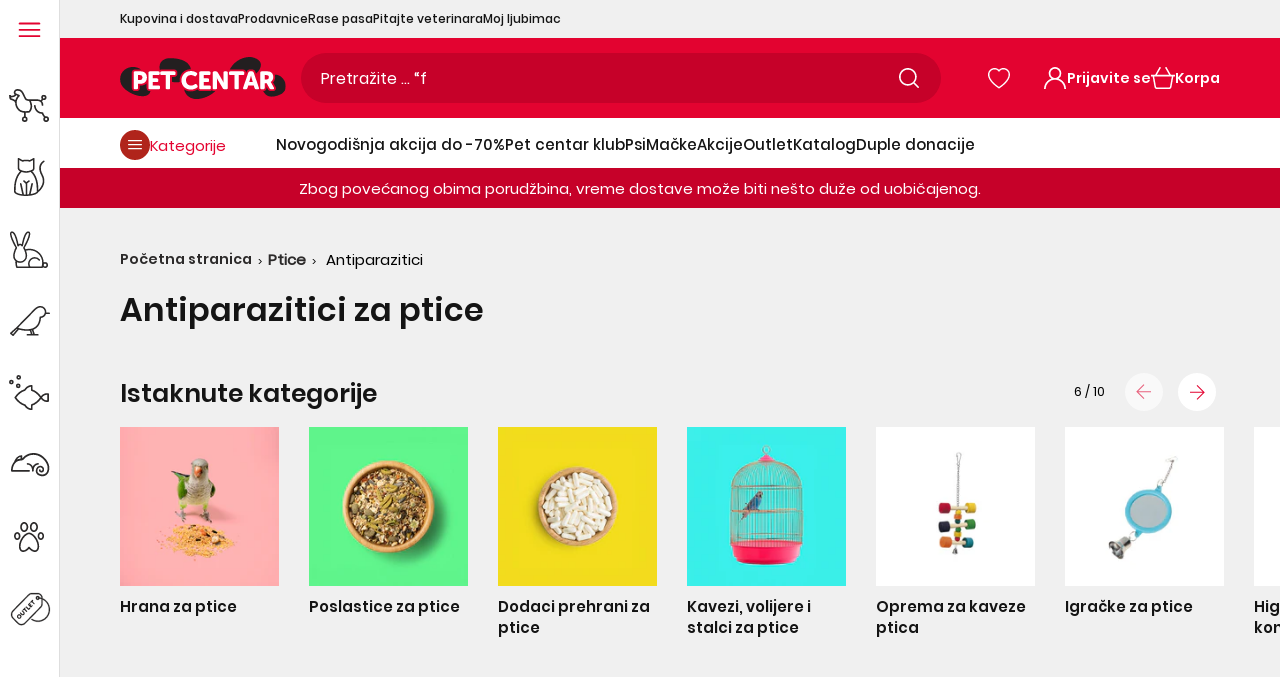

--- FILE ---
content_type: text/html; charset=utf-8
request_url: https://www.pet-centar.rs/collections/ptice-antiparazitici
body_size: 152288
content:
<!doctype html>
<!--[if IE 9]>
  <html class="ie9 no-js supports-no-cookies" lang="sr">
<![endif]-->
<!-- [if (gt IE 9)|!(IE)]><! -->
<html
  class='no-js supports-no-cookies'
  lang="sr"
  
>
  <!-- <![endif] -->
  <head>
	<script src="//www.pet-centar.rs/cdn/shop/files/pandectes-rules.js?v=7411511828896137632"></script>
	
	
	
	 
	
	
    <link rel="preload" href="//www.pet-centar.rs/cdn/shop/t/92/assets/Poppins-Regular.woff2?v=154648015793321189701712313419" as="font" type="font/woff2" crossorigin>
<link rel="preload" href="//www.pet-centar.rs/cdn/shop/t/92/assets/Poppins-Medium.woff2?v=44454622755416374461712313428" as="font" type="font/woff2" crossorigin>
<link rel="preload" href="//www.pet-centar.rs/cdn/shop/t/92/assets/Poppins-SemiBold.woff2?v=42112726091292970381712313419" as="font" type="font/woff2" crossorigin>

<style>
  @font-face {
    font-family: 'Poppins-Regular';
    font-style: normal;
    font-weight: 400;
    font-display: swap;
    src: url('//www.pet-centar.rs/cdn/shop/t/92/assets/Poppins-Regular.woff2?v=154648015793321189701712313419') format('woff2');
    unicode-range: U+0000-00FF, U+0131, U+0152-0153, U+02BB-02BC, U+02C6, U+02DA, U+02DC, U+2000-206F, U+2074, U+20AC, U+2122, U+2191, U+2193, U+2212, U+2215, U+FEFF, U+FFFD, U+0100, U+017F , U+0080, U+00FF, U+0000-00FF, U+0100-024F, U+1E00-1EFF, U+0400-04FF;
  }
  @font-face {
    font-family: 'Poppins-Medium';
    font-style: normal;
    font-weight: 500;
    font-display: swap;
    src: url('//www.pet-centar.rs/cdn/shop/t/92/assets/Poppins-Medium.woff2?v=44454622755416374461712313428') format('woff2');
    unicode-range: U+0000-00FF, U+0131, U+0152-0153, U+02BB-02BC, U+02C6, U+02DA, U+02DC, U+2000-206F, U+2074, U+20AC, U+2122, U+2191, U+2193, U+2212, U+2215, U+FEFF, U+FFFD, U+0100, U+017F , U+0080, U+00FF, U+0000-00FF, U+0100-024F, U+1E00-1EFF, U+0400-04FF;
  }
  @font-face {
    font-family: 'Poppins-SemiBold';
    font-style: normal;
    font-weight: 600;
    font-display: swap;
    src: url('//www.pet-centar.rs/cdn/shop/t/92/assets/Poppins-SemiBold.woff2?v=42112726091292970381712313419') format('woff2');
    unicode-range: U+0000-00FF, U+0131, U+0152-0153, U+02BB-02BC, U+02C6, U+02DA, U+02DC, U+2000-206F, U+2074, U+20AC, U+2122, U+2191, U+2193, U+2212, U+2215, U+FEFF, U+FFFD, U+0100, U+017F , U+0080, U+00FF, U+0000-00FF, U+0100-024F, U+1E00-1EFF, U+0400-04FF;
  }
</style>
    
    <link href="//www.pet-centar.rs/cdn/shop/t/92/assets/tailwind.css?v=37216536870519937591754660565" rel="stylesheet" type="text/css" media="all" />
    
    
    <meta charset="utf-8">



































<script>
    if(!window.performance.mark) {
        window.performance.mark = a => a;
    }
    window.performance.mark('theme:DOM:load');window.theme = {};window.page = { default: {} };
</script>
<meta http-equiv="X-UA-Compatible" content="IE=edge">
<meta name="viewport" content="width=device-width, initial-scale=1, shrink-to-fit=no">
<meta name="format-detection" content="telephone=no">
<meta name="theme-color" content="">
<link rel="canonical" href="https://www.pet-centar.rs/collections/ptice-antiparazitici">
<link rel="shortcut icon" href="//www.pet-centar.rs/cdn/shop/files/pet-centar-fav_32x32.svg?v=1699873341" type="image/png"><title>
        Antiparazitici za ptice
&ndash; Pet-centar.rs
</title><meta name="description" content="Zaštitite vaše pernate prijatelje od parazita uz naš izbor antiparazitika za ptice. Kupite online ili u najbližoj Pet Centar prodavnici danas.">
<meta property="og:site_name" content="Pet-centar.rs">
<meta property="og:url" content="https://www.pet-centar.rs/collections/ptice-antiparazitici">
<meta property="og:title" content="Ptice / Antiparazitici">
<meta property="og:type" content="product.group">
<meta property="og:description" content="Zaštitite vaše pernate prijatelje od parazita uz naš izbor antiparazitika za ptice. Kupite online ili u najbližoj Pet Centar prodavnici danas."><meta property="og:image" content="http://www.pet-centar.rs/cdn/shop/files/PC_logo_1_5c760bb4-2a2b-4f0e-8004-5ecd69f4bb10_1200x1200.png?v=1698654020">
<meta property="og:image:secure_url" content="https://www.pet-centar.rs/cdn/shop/files/PC_logo_1_5c760bb4-2a2b-4f0e-8004-5ecd69f4bb10_1200x1200.png?v=1698654020">
<meta name="twitter:site" content="@MariPet9"><meta name="twitter:card" content="summary_large_image">
<meta name="twitter:title" content="Ptice / Antiparazitici">
<meta name="twitter:description" content="Zaštitite vaše pernate prijatelje od parazita uz naš izbor antiparazitika za ptice. Kupite online ili u najbližoj Pet Centar prodavnici danas.">
<script type="application/ld+json">
{
  "@context": "https://schema.org",
  "@type": "Organization",
  "image": "//www.pet-centar.rs/cdn/shop/files/IMG_9850.png?v=1699630200",
  "url": "https:\/\/www.pet-centar.rs",
  "logo": "//www.pet-centar.rs/cdn/shop/files/IMG_9850.png?v=1699630200",
  "name":  "Pet-centar.rs",
  "description": "Pet centar - Kućni ljubimci znaju da nanjuše pravu stvar! Najveći asortiman i najpovoljnije cene, u prodavnici ili online!",
  "contactPoint": {
    "contactType": "Customer Service",
    "email": "webshop@pet-centar.rs",
    "telephone": "+381-11-212-3305"
  },
  "address": {
    "@type": "PostalAddress",
    "streetAddress": "Bulevar Milutina Milankovića, 1v",
    "addressLocality": "Beograd",
    "addressCountry": "RS",
    
    "postalCode": "11070"
  }
}
</script>
<script>
  theme.AssetsLoaderSettings = '[base64]';
</script>
<link rel="preconnect" href="https://cdn.shopify.com" crossorigin="">
<script>window.theme.version = {version: '6.2.1', build: 'release 18.04.2023, 23:02:43'};</script>
<!-- Shella Shopify Theme -->
<!-- Version 6.2.1 -->
<!-- https://mpthemes.net/ -->
<!-- Get your license at http://bit.ly/2DOThWb -->
<script>
    (function() {
        window.log = console.log;

        document.documentElement.className = document.documentElement.className.replace('no-js', 'js');const ua = window.navigator.userAgent.toLowerCase();

        window.html = document.getElementsByTagName('html')[0];
        window.ie = (/trident/gi).test(ua) || (/msie/gi).test(ua);
        window.edge = document.documentMode || /edge/.test(ua);
        window.ios = navigator.userAgent.match(/like Mac OS X/i);
        window.safari = /^((?!chrome|android).)*safari/i.test(navigator.userAgent);
        window.moz = typeof InstallTrigger !== 'undefined';
        window.touch = 'ontouchstart' in window || navigator.msMaxTouchPoints;

        const html = window.html;

        if(ios) {
            html.classList.add('is-ios');
        } else if(safari) {
            html.classList.add('is-safari');
        } else if(ie) {
            html.classList.add('is-ie');
        } else if(moz) {
            html.classList.add('is-moz');
        } else if(edge) {
            html.classList.add('is-edge');
        }const breakpoint_main = 1025;
        const breakpoint_main_md = 768;

        theme.loadedCartData = {"note":null,"attributes":{},"original_total_price":0,"total_price":0,"total_discount":0,"total_weight":0.0,"item_count":0,"items":[],"requires_shipping":false,"currency":"RSD","items_subtotal_price":0,"cart_level_discount_applications":[],"checkout_charge_amount":0};

        window.theme = Object.assign(window.theme, {
            breakpoints: {
                values: {
                    xs: 0,
                    sm: 541,
                    md: breakpoint_main_md,
                    lg: breakpoint_main,
                    xl: 1260
                },
                main_md: breakpoint_main_md,
                main: breakpoint_main
            },
            strings: {
                general: {
                    popups: {
                        cart: {
                            item_added: "{{ title }} je dodat u korpu za kupovinu.",
                            limit_is_exceeded: "Dodata je maksimalna količina proizvoda u artiklima u korpi {{ limit }}."
                        },
                        wishlist: {
                            count: "({{ count }})"
                        },
                        compare: {
                            count: "({{ count }})"
                        },
                        confirm_transfer_data: {
                            info: "Translation missing: sr.general.popups.confirm_transfer_data.info",
                            wishlist_title: "Translation missing: sr.general.popups.confirm_transfer_data.wishlist_title",
                            compare_title: "Translation missing: sr.general.popups.confirm_transfer_data.compare_title",
                            name_single: "Translation missing: sr.general.popups.confirm_transfer_data.name_single",
                            name_plural: "Translation missing: sr.general.popups.confirm_transfer_data.name_plural"
                        },
                        search: {
                            empty_html: "Tražiti \"\u003cspan\u003e{{ result }}\u003c\/span\u003e\""
                        }
                    },
                    search: {
                        no_results_html: "Vaša pretraga za \"{{ terms }}\" nije dala nikakve rezultate."
                    },
                    form: {
                        default: {
                            error: "Podaci obrasca nisu dostavljeni. Proverite tačnost podataka i pokušajte ponovo."
                        }
                    }
                },
                layout: {
                    cart: {
                        items_count: {
                            one: "predmet",
                            other: "stavke"
                        }
                    }
                },
                homepage: {
                    sorting_collections: {
                        button_more_products: "Pogledajte svu {{ collection }}"
                    }
                },
                addToCart: "{\u0026quot;title\u0026quot;=\u0026gt;\u0026quot;Dodaj u korpu\u0026quot;, \u0026quot;added\u0026quot;=\u0026gt;\u0026quot;Dodato\u0026quot;, \u0026quot;adding\u0026quot;=\u0026gt;\u0026quot;Dodaje se\u0026quot;, \u0026quot;sold_out\u0026quot;=\u0026gt;\u0026quot;Trenutno nedostupno online\u0026quot;, \u0026quot;pre_order\u0026quot;=\u0026gt;\u0026quot;Pre-Order\u0026quot;, \u0026quot;select_options\u0026quot;=\u0026gt;\u0026quot;Dodaj u korpu\u0026quot;, \u0026quot;select_options_mobile\u0026quot;=\u0026gt;\u0026quot;Izaberite Opt\u0026quot;, \u0026quot;limited\u0026quot;=\u0026gt;\u0026quot;Limitirano\u0026quot;}",
                soldOut: "Translation missing: sr.products.product.sold_out",
                unavailable: "Translation missing: sr.products.product.unavailable",
                price_sale_separator: "iz",
                unit_price: "Cena po jedinici",
                unit_price_separator: "per",
                availability_value_in_stock: "Na zalihama ({{ count }} {{ item }})",
                availability_value_out_stock: "Nema na zalihi",
                stock_countdown: {
                    title: "Požuri! Još samo {{ quantity }} na zalihama!"
                },
                countdown: {
                    years: "GODINE",
                    months: "MESECI",
                    weeks: "NEDELJE",
                    days: "DANI",
                    hours: "SATI",
                    minutes: "MINUTA",
                    seconds: "SEKUNDI"
                },
                delivery_countdown: {
                    hours: "Sati",
                    minutes: "Minuta",
                    days_of_week: {
                        sunday: "Nedelja",
                        monday: "Ponedeljak",
                        tuesday: "Utorak",
                        wednesday: "Sreda",
                        thursday: "Četvrtak",
                        friday: "Petak",
                        saturday: "Subota"
                    }
                },
                header: {
                    cart_count_desktop: "Korpa"
                },
                label: {
                    sale: "-{{ percent }}%"
                },
                cart: {
                    general: {
                        shipping_calculator_data_info: "Dostupna je jedna cena isporuke za {{ data }}.",
                        free_shipping_html: "Potrošite {{ value }} za besplatnu isporuku",
                        free_shipping_complete: "Besplatna dostava"
                    }
                },
                
            },
            moneyFormat: "{{amount_with_comma_separator}} RSD",
            
            priceShowSaleSeparator: false,
            cart_free_shipping_value: "20000",
            permanent_domain: "pet-centar-rs.myshopify.com",
            domain: "www.pet-centar.rs",
            host: "www.pet-centar.rs",
            tooltips_enable: false,
            customer: false,
purchase_code: "c7e93e49-769d-430f-954b-19d5c17119df",product: {
                hide_options_without_availability_variants: false,
                variant_auto_select: "disable",    
                show_pickup_available: false,
                gallery_zoom_scale_coef: 2,
                enable_sticky_gallery: false,
                page_layout: "2"
            },collection: {
                enable_ajax: true
            },routes: {
                root_url: "/",
                collections_url: "\/collections",
                cart_url: "\/cart",
                predictive_search_url: '/search/suggest'
            },
            animations: {
                css: {
                    duration: 0.3
                },
                tooltip: {
                    type: "scale",
                    inertia: true,
                    show_duration: 0.2,
                    hide_duration: 0.1
                },
                sticky_header: {
                    duration: 0.1,
                    opacity: 0.9
                },
                header_tape: {
                    duration: 0
                },
                menu: {
                    duration: 0.4
                },
                dropdown: {
                    duration: 0.3
                },
                accordion: {
                    duration: 0.4
                },
                footbar_product: {
                    duration: 0.4
                },
                tabs: {
                    duration: 0.4,
                    scroll_duration: 0.4
                },
                pagination: {
                    scroll_duration: 1
                },
                backtotop: {
                    scroll_duration: 0.4
                }
            }
        });

        

        window.theme.debounce = function(fn, wait) {
            let t;
            return (...args) => {
                clearTimeout(t);
                t = setTimeout(() => fn.apply(this, args), wait);
            };
        };

        class WindowAnaliz {
            constructor() {
                theme.current = {};
                theme.current.scrollW = 0;
                theme.rtl = html.getAttribute('dir') === 'rtl' ? true : false;
                
                this.checkWindow();
                this.checkBreakpoint();
                window.addEventListener('load', () => {
                    theme.isLoaded = true;
                });
                window.addEventListener('resize', () => {
                    this.checkWindow();
                    this.checkBreakpoint();
                });
                window.addEventListener('theme.changed.device', () => {
                    window.location.reload();
                });
                window.addEventListener('theme.assetsLoader::wasUserAction', () => {
                    window.addEventListener('resize', () => {
                        this.triggerResizeEvents();
                    });
                    window.addEventListener('theme.changed.breakpoint', () => {
                        this.scrollPaddingStyle();
                    });
                });
            }

            triggerResizeEvents() {
                window.dispatchEvent(new Event('theme.resize'));
                if(window.jQueryTheme) {
                    (function($){
                        $window.trigger('theme.resize');
                    })(jQueryTheme);
                }   
            }

            initScrollPaddingStyle() {
                this.scrollExampleElement = document.querySelector('.scroll-offset-example');
                this.scrollPaddingStyle();
            }

            scrollPaddingStyle() {
                if(!this.scrollExampleElement) return;
                
                let scrollOffsetStyleElement = document.querySelector('style.scroll-offset-style');
                
                theme.current.scrollW = this.scrollExampleElement.offsetWidth - this.scrollExampleElement.clientWidth;

                if(theme.current.scrollW > 0) {
                    if(!scrollOffsetStyleElement) {
                        const scrollOffsetStyleHTML = `body.overflow-hidden.offset-scroll{padding-right: ${theme.current.scrollW}px !important;}.fixed-elem.offset-scroll-padding{padding-right: ${theme.current.scrollW }px !important;}.fixed-elem.offset-scroll-margin{margin-right: ${theme.current.scrollW}px !important;}`;
                        const scrollOffsetStyleElement = document.createElement('style');

                        scrollOffsetStyleElement.classList.add('scroll-offset-style');
                        scrollOffsetStyleElement.innerHTML = scrollOffsetStyleHTML;
                        document.head.appendChild(scrollOffsetStyleElement);
                    }
                } else if(scrollOffsetStyleElement) {
                    scrollOffsetStyleElement.remove();
                }
            }

            checkWindow() {
                theme.current.width = window.innerWidth;
                theme.current.height = window.innerHeight;
                theme.current.aspect_ratio = theme.current.height / (theme.current.width - theme.current.scrollW);
                theme.current.height_percent = theme.current.aspect_ratio * 100;
            }

            checkBreakpoint() {
                theme.current.is_mobile = theme.current.width < theme.breakpoints.main;
                theme.current.is_desktop = !theme.current.is_mobile;
                theme.current.is_mobile_md = theme.current.width < theme.breakpoints.main_md;
                theme.current.is_desktop_md = !theme.current.is_mobile_md;
                

                for(let key in theme.breakpoints.values) {
                    if(theme.breakpoints.values[key] > theme.current.width) break;

                    theme.current.bp = key;
                }
                if(this.currentBp && this.currentBp != theme.current.bp) {
                    window.dispatchEvent(new Event('theme.changed.breakpoint'));
                }
                if(theme.current.last_device !== undefined && theme.current.last_device !== theme.current.is_desktop) {
                    window.dispatchEvent(new Event('theme.changed.device'));
                }

                this.currentBp = theme.current.bp;
                theme.current.last_device = theme.current.is_desktop;
            }
        }

        theme.WindowAnaliz = new WindowAnaliz;

        class AssetsLoader {
            constructor() {
                this.paths = {
                    scripts: {
                        /*plugins*/
                        plugin_slick: '//www.pet-centar.rs/cdn/shop/t/92/assets/plugin.slick.js?v=170481060191546046381753953666',
                        plugin_instafeed: '//www.pet-centar.rs/cdn/shop/t/92/assets/plugin.instafeed.js?v=64520327370451969331753953665',
                        plugin_revolution_slider: '//www.pet-centar.rs/cdn/shop/t/92/assets/plugin.revolution-slider.js?v=138719509845706152591753953665',
                        plugin_shipping_rates_calculation: '//www.pet-centar.rs/cdn/shop/t/92/assets/plugin.shipping-rates-calculation.js?v=100037679182408358171712313419',
                        /*shopify*/
                        shopify_common: '//www.pet-centar.rs/cdn/shopifycloud/storefront/assets/themes_support/shopify_common-5f594365.js',
                        currency_rates: '//cdn.shopify.com/s/javascripts/currencies.js',
                        currency: '//www.pet-centar.rs/cdn/shop/t/92/assets/module.currency.js?v=67795984652434653961753953656',
                        handlebars: '//cdnjs.cloudflare.com/ajax/libs/handlebars.js/4.0.10/handlebars.min.js',
                        countries: '/services/javascripts/countries.js',
                        qrcode: '//www.pet-centar.rs/cdn/shopifycloud/storefront/assets/themes_support/vendor/qrcode-3f2b403b.js',
                        /*global*/
                        theme: '//www.pet-centar.rs/cdn/shop/t/92/assets/theme.js?v=38812588633420860341753953674',
                        theme_pt2: '//www.pet-centar.rs/cdn/shop/t/92/assets/theme-pt2.js?v=150225999727594097811753953673',
                        /*modules*/
                        tooltip: '//www.pet-centar.rs/cdn/shop/t/92/assets/module.tooltip.js?v=153392577281739717371753953664',
                        product_page: '//www.pet-centar.rs/cdn/shop/t/92/assets/module.product-page.js?v=130803084623858343711753953661',
                        sticky_sidebar: '//www.pet-centar.rs/cdn/shop/t/92/assets/module.sticky-sidebar.js?v=149929470799190578661753953663',
                        masonry: '//www.pet-centar.rs/cdn/shop/t/92/assets/module.masonry.js?v=91065179491797410981753953657',
                        notifications: '//www.pet-centar.rs/cdn/shop/t/92/assets/module.notifications.js?v=100626492890820243871753953657',
                        parallax: '//www.pet-centar.rs/cdn/shop/t/92/assets/module.parallax.js?v=30903039497549037111753953658',
                        popup_subscription: '//www.pet-centar.rs/cdn/shop/t/92/assets/module.popup-subscription.js?v=30660858670711762351753953660',
                        popup_send_confirmation: '//www.pet-centar.rs/cdn/shop/t/92/assets/module.popup-subscription-confirmation.js?v=160225143004340800921753953659',
                        popup_age_confirmation: '//www.pet-centar.rs/cdn/shop/t/92/assets/module.popup-age-confirmation.js?v=42830364155605892701753953659',
                        product_footbar: '//www.pet-centar.rs/cdn/shop/t/92/assets/module.product-footbar.js?v=83568099277619859271753953661',
                        range_of_price: '//www.pet-centar.rs/cdn/shop/t/92/assets/module.range-of-price.js?v=552733327493010471753953662',
                        shipping_rates_calculation: '//www.pet-centar.rs/cdn/shop/t/92/assets/module.shipping-rates-calculation.js?v=129659029342086047211753953662',
                        sticky_header: '//www.pet-centar.rs/cdn/shop/t/92/assets/module.sticky-header.js?v=36471437689822360881753953662',
                        tabs: '//www.pet-centar.rs/cdn/shop/t/92/assets/module.tabs.js?v=122957469115247735801753953663',
                        presentation: '//www.pet-centar.rs/cdn/shop/t/92/assets/module.presentation.js?v=47334058394139667051753953660',
                        particles: '//www.pet-centar.rs/cdn/shop/t/92/assets/module.particles.js?v=69414750459608285651753953658',
                        /*sections*/
                        header: '//www.pet-centar.rs/cdn/shop/t/92/assets/section.header.js?v=148117474235803333061753953670',
                        collections: '//www.pet-centar.rs/cdn/shop/t/92/assets/section.collection-filters-form.js?v=106498757459935575181753953669',
                        article_page: '//www.pet-centar.rs/cdn/shop/t/92/assets/section.article-page.js?v=91030884128538412031753953666',
                        carousel_articles: '//www.pet-centar.rs/cdn/shop/t/92/assets/section.carousel-articles.js?v=147309159498046375001753953667',
                        carousel_brands: '//www.pet-centar.rs/cdn/shop/t/92/assets/section.carousel-brands.js?v=87756347311051504231753953668',
                        carousel_products: '//www.pet-centar.rs/cdn/shop/t/92/assets/section.carousel-products.js?v=181113851704378945521753953668',
                        carousel_reviews: '//www.pet-centar.rs/cdn/shop/t/92/assets/section.carousel-reviews.js?v=181916350577474081401753953669',
                        gallery: '//www.pet-centar.rs/cdn/shop/t/92/assets/section.gallery.js?v=48107620063876418251753953670',
                        builder: '//www.pet-centar.rs/cdn/shop/t/92/assets/section.builder.js?v=156252070687326184021753953667',
                        builder_2021: '//www.pet-centar.rs/cdn/shop/t/92/assets/section.builder-2021.js?v=23126412905400083721712313418',
                        lookbook: '//www.pet-centar.rs/cdn/shop/t/92/assets/section.lookbook.js?v=81500438253121034521753953671',
                        slider_revolution: '//www.pet-centar.rs/cdn/shop/t/92/assets/section.slider-revolution.js?v=126927605025697387851753953671',
                        sorting_collections: '//www.pet-centar.rs/cdn/shop/t/92/assets/section.sorting-collections.js?v=12832148844939013511753953671',
                        brands: '//www.pet-centar.rs/cdn/shop/t/92/assets/section.brands.js?v=81897073726828554061753953667',
                        footer: '//www.pet-centar.rs/cdn/shop/t/92/assets/section.footer.js?v=112945661606278468131753953669',
                        /*templates*/
                        customers_addresses: '//www.pet-centar.rs/cdn/shop/t/92/assets/template.customers-addresses.js?v=146388933797582039661753953672',
                        customers_login: '//www.pet-centar.rs/cdn/shop/t/92/assets/template.customers-login.js?v=22408739728374939291753953673',
                        giftcard: '//www.pet-centar.rs/cdn/shop/t/92/assets/template.giftcard.js?v=144566129628755338601753953673',
                        /*custom*/
                        custom: '//www.pet-centar.rs/cdn/shop/t/92/assets/custom.js?v=111603181540343972631712313419'
                    },
                    styles: {
                        /*plugins*/
                        plugin_tippy: '//www.pet-centar.rs/cdn/shop/t/92/assets/plugin.tippy.css?v=3378013151015182291712313420',
                        plugin_fotorama: '//www.pet-centar.rs/cdn/shop/t/92/assets/plugin.fotorama.css?v=79292840599842045541712313419',
                        plugin_ion_range_slider: '//www.pet-centar.rs/cdn/shop/t/92/assets/plugin.ion-range-slider.css?v=70131303490153882561712313420',
                        plugin_revolution: '//www.pet-centar.rs/cdn/shop/t/92/assets/plugin.revolution.css?v=56277297267595991351712313418',
                        plugin_slick: '//www.pet-centar.rs/cdn/shop/t/92/assets/plugin.slick.css?v=44237846798856816711712313419',
                        /*shopify*/
                        /*global*/
                        theme: '//www.pet-centar.rs/cdn/shop/t/92/assets/theme.css?67621',
                        theme_m: '//www.pet-centar.rs/cdn/shop/t/92/assets/theme-m.css?v=94573197675521959071712313429',
                        theme_d: '//www.pet-centar.rs/cdn/shop/t/92/assets/theme-d.css?v=73129205871050396011712313429',
                        
theme_home_16: '//www.pet-centar.rs/cdn/shop/t/92/assets/theme-home-16.css?v=44615170901145275711712313419',
                        
theme_home_18: '//www.pet-centar.rs/cdn/shop/t/92/assets/theme-home-18.css?v=122114224762106753011712313429',
                        
theme_skin_1: '//www.pet-centar.rs/cdn/shop/t/92/assets/theme-skin-1.css?v=91510657701426587191712313420',
                        
theme_skin_2: '//www.pet-centar.rs/cdn/shop/t/92/assets/theme-skin-2.css?v=119327944226253317801712313418',
                        
theme_skin_3: '//www.pet-centar.rs/cdn/shop/t/92/assets/theme-skin-3.css?v=174589237849022002881712313419',
                        
theme_skin_4: '//www.pet-centar.rs/cdn/shop/t/92/assets/theme-skin-4.css?v=98259713731286450991712313427',
                        
theme_skin_5: '//www.pet-centar.rs/cdn/shop/t/92/assets/theme-skin-5.css?v=70515632479522518441712313418',
                        
theme_skin_6: '//www.pet-centar.rs/cdn/shop/t/92/assets/theme-skin-6.css?v=1456812443918182391712313419',
                        
theme_skin_7: '//www.pet-centar.rs/cdn/shop/t/92/assets/theme-skin-7.css?v=39495558584911625861712313418',
                        
theme_skin_8: '//www.pet-centar.rs/cdn/shop/t/92/assets/theme-skin-8.css?v=149284596563700400041712313419',
                        
theme_skin_9: '//www.pet-centar.rs/cdn/shop/t/92/assets/theme-skin-9.css?v=179948596453810605581712313419',
                        
theme_skin_10: '//www.pet-centar.rs/cdn/shop/t/92/assets/theme-skin-10.css?v=64955884559009530031712313418',
                        
theme_skin_11: '//www.pet-centar.rs/cdn/shop/t/92/assets/theme-skin-11.css?v=119327944226253317801712313419',
                        
theme_skin_12: '//www.pet-centar.rs/cdn/shop/t/92/assets/theme-skin-12.css?v=19781595376097925591712313419',
                        
theme_skin_13: '//www.pet-centar.rs/cdn/shop/t/92/assets/theme-skin-13.css?v=46077026953333577931712313419',
                        
theme_skin_14: '//www.pet-centar.rs/cdn/shop/t/92/assets/theme-skin-14.css?v=103564390998892489871712313420',
                        
theme_skin_15: '//www.pet-centar.rs/cdn/shop/t/92/assets/theme-skin-15.css?v=119085756911545499401712313428',
                        
theme_skin_16: '//www.pet-centar.rs/cdn/shop/t/92/assets/theme-skin-16.css?v=92594907078028267081712313428',
                        
theme_skin_17: '//www.pet-centar.rs/cdn/shop/t/92/assets/theme-skin-17.css?v=44431785779538526231712313430',
                        
theme_skin_18: '//www.pet-centar.rs/cdn/shop/t/92/assets/theme-skin-18.css?v=57894392487879783151712313419',
                        
                        presentation: '//www.pet-centar.rs/cdn/shop/t/92/assets/presentation.css?v=177593936887461212891712313419',
                        custom: '//www.pet-centar.rs/cdn/shop/t/92/assets/custom.css?v=16750395058878327511712313429'
                    }
                };

                this.settings = {
                    scripts: {
                        sticky_sidebar: {
                            media: 'desktop-md'
                        },
                        tooltip: {
                            media: 'desktop'
                        }
                    },
                    styles: {
                        theme_m: {
                            loadedClass: 'css-theme-loaded font-base-loaded'
                        },
                        theme_d: {
                            loadedClass: 'css-theme-loaded font-base-loaded'
                        },
                        font_base: {
                            loadedClass: 'font-base-loaded'
                        },
                        /*
                        theme: {
                            loadedClass: 'css-theme-loaded'
                        },
                        */
                        presentation: {
                            loadedClass: 'css-presentation-loaded'
                        }
                    }
                };

                this.callbacks = {};

                this.requirementList = {
                    scripts: [],
                    styles: []
                };
                this.statuses = {
                    scripts: {},
                    styles: {}
                };
                this.progress = {};

                document.addEventListener('DOMContentLoaded', () => {
                    this.DOMContentLoaded = true;
                    window.dispatchEvent(new Event('theme.assetsLoader::theme.DOMContentLoaded'));
                    if(!this.wasUserAction) this.anticipateUserEvent();
                });

                const userActionList = ['mousemove', 'keydown', 'mousedown', 'mousewheel', 'touchstart'];
                const checkUserAction = event => {
                    this.wasUserAction = true;
                    html.classList.add('css-full-loaded');
                    window.dispatchEvent(new Event('theme.assetsLoader::wasUserAction'));
                    userActionList.forEach(event => document.removeEventListener(event, checkUserAction));
                };

                if(window.ios) this.wasUserAction = true;

                userActionList.forEach(event => document.addEventListener(event, checkUserAction));
                document.fonts.ready.then(e => {
                    this.onLoadedTag('styles', 'font_base');
                });
                /*
                window.addEventListener('load', () => {
                    this.onLoadedTag('styles', 'font_base');
                });
                */
                window.addEventListener('theme.resize', this.onResize);
            }

            anticipateUserEvent() {
                /*
                const optionButtons = document.querySelectorAll('.js-product-options [data-js-option-value]');

                optionButtons.forEach(element => {
                    const onEvent = e => {
                        if(this.getDeepProperty(this.progress, ['scripts', 'theme_pt2']) !== 'finished') {
                            const buttonsWrapper = element.closest('.js-product-options');
                            window.addEventListener('theme.assetsLoader::loaded:scripts:vendor', () => {
                                theme.Preloader.unset(buttonsWrapper);
                            });
                            theme.Preloader.set(buttonsWrapper, {
                                fixed: true
                            });
                        }
                        
                        element.removeEventListener('click', onEvent);
                    };

                    element.addEventListener('click', onEvent);
                });
                */const collectionFiltersForm = document.querySelectorAll('collection-filters-form form, collection-navigation-form form, collection-sorting-clone-form form');

                    collectionFiltersForm.forEach(element => {
                        const onEvent = e => {
                            if(this.getDeepProperty(this.progress, ['scripts', 'collections']) !== 'finished') {
                                window.addEventListener('theme.assetsLoader::loaded:scripts:collections', () => {
                                    element.dispatchEvent(new Event(e.type));
                                });
                                theme.Preloader.set(document.getElementById('CollectionProductGrid').parentNode, {
                                    fixed: true,
                                    spinner: theme.current.is_mobile ? false : null
                                });
                            }

                            element.removeEventListener('input', onEvent);
                        };

                        element.addEventListener('input', onEvent);
                    });}

            onResize() {
                document.querySelectorAll(`[rel="preload"][as="style"][data-media="${theme.current.is_desktop ? 'desktop' : 'mobile'}"]`)
                    .forEach(element => element.dispatchEvent(new Event('load')));
                document.querySelectorAll('[rel="preload"][as="script"][data-media]')
                    .forEach(element => {
                        const dataMedia = element.dataset.media;

                        if((dataMedia === 'desktop' && window.innerWidth >= theme.breakpoints.main) || (dataMedia === 'desktop-md' && window.innerWidth >= theme.breakpoints.main_md)) {
                            element.dispatchEvent(new Event('load'));
                            element.removeAttribute('rel');
                        }
                    });
            }

            require(namespace, name) {
                if(window.ie || this.requirementList[namespace].indexOf(name) !== -1 || !this.upload) {
                    return;
                }

                this.requirementList[namespace].push(name);
                this.startQueue(namespace);
            }

            loadManually(requires, callback) {
                if(!this.upload || !this.loadManuallyOn) {
                    callback();
                    return;
                }
                if(callback) this.waitFullGroupLoad(requires, callback);
                
                requires.forEach(requireArr => {
                    const [namespace, name] = requireArr;

                    this.require(namespace, name);
                });
            }

            waitFullGroupLoad(requires, callback) {
                const onSomeLoaded = () => {
                    let isFullGroupLoaded = true;

                    requires.forEach(requireArr => {
                        const [namespace, name] = requireArr;
                        
                        if(this.getDeepProperty(this.settings, [namespace, name, 'media']) !== undefined && !this.isActiveMedia(namespace, name)) {
                            return;
                        } else if(this.getDeepProperty(this.progress, [namespace, name]) !== 'finished') {
                            isFullGroupLoaded = false;
                            return false;
                        }
                    });

                    if(isFullGroupLoaded) {
                        window.removeEventListener('theme.assetsLoader::loaded', onSomeLoaded);
                        callback();
                    }

                    return isFullGroupLoaded;
                };

                if(!onSomeLoaded()) window.addEventListener('theme.assetsLoader::loaded', onSomeLoaded);
            }

            isActiveMedia(namespace, name) {
                const media = this.getDeepProperty(this.settings, [namespace, name, 'media']);

                if((media === 'desktop' && window.innerWidth >= theme.breakpoints.main) || (media === 'desktop-md' && window.innerWidth >= theme.breakpoints.main_md)) {
                    return true;
                } else {
                    return false;
                }
            }

            startQueue(namespace) {
                if(this.statuses[namespace].progress) {
                    this.statuses[namespace].needLoading = true;
                    return;
                }

                this.statuses[namespace].progress = true;

                const queue = [];

                this.requirementList[namespace].forEach(name => {
                    if(!this.getDeepProperty(this.progress, [namespace, name])) queue.push(name);
                });
                queue.forEach(name => {
                    this.onLoadTag(namespace, name);
                    this.loadTag(namespace, name);
                });
                this.statuses[namespace].progress = false;

                if(this.statuses[namespace].needLoading) {
                    this.statuses[namespace].needLoading = false;
                    this.startQueue(namespace);
                }
            }

            loadTag(namespace, name, callback) {
                const tag = this[namespace === 'scripts' ? 'buildScriptTag' : 'buildStyleTag'](namespace, name, () => {
                    this.onLoadedTag(namespace, name, callback);
                });
                document.head.insertBefore(tag, document.head.childNodes[document.head.childNodes.length - 1].nextSibling);
            }

            buildScriptTag(namespace, name, onload) {
                const settingsMedia = this.getDeepProperty(this.settings.scripts, [name, 'media']);

                if((settingsMedia === 'desktop' && window.innerWidth < theme.breakpoints.main) || (settingsMedia === 'desktop-md' && window.innerWidth < theme.breakpoints.main_md)) {
                    const link = document.createElement('link');

                    link.onload = () => this.onLoadScriptLinkPreload(name, onload);
                    link.rel = 'preload';
                    link.as = 'script';
                    link.media = settingsMedia === 'desktop' ? `(min-width: ${theme.breakpoints.main}px)` : 
                        settingsMedia === 'desktop-md' ? `(min-width: ${theme.breakpoints.main_md}px)` : `(max-width: ${theme.breakpoints.main - 1}px)`;
                    link.dataset.media = settingsMedia;
                    link.href = this.paths.scripts[name];

                    return link;
                } else {
                    window.performance.mark(`theme:${namespace}:${name}:load`);
                    /*console.debug('start:', namespace, name);*/

                    const script = document.createElement('script');

                    script.onload = onload;
                    script.async = this.asyncStatus !== undefined ? this.asyncStatus : true;
                    script.src = this.paths.scripts[name];

                    return script;
                }
            }

            onLoadScriptLinkPreload(name, callback) {
                this.loadTag('scripts', name, callback);
            }

            buildStyleTag(namespace, name, onload) {
                window.performance.mark(`theme:${namespace}:${name}:load`);
                /*console.debug('start:', namespace, name);*/
                
                const link = document.createElement('link');
                
                link.onload = () => this.onLoadStyleLinkPreload(link, name);
                link.rel = 'preload';
                link.as = 'style';
                link.href = this.paths.styles[name];

                return link;
            }

            onLoadStyleLinkPreload(tag, name, callback) {
                tag.onload = null;
                tag.onload = this.onLoadedTag('styles', name, callback);
                tag.rel='stylesheet';
            }

            onLoadTag(namespace, name) {
                this.setDeepProperty(this.progress, [namespace, name], 'process');
            }

            onLoadedTag(namespace, name, callback) {
                this.setDeepProperty(this.progress, [namespace, name], 'finished');
                window.dispatchEvent(new Event('theme.assetsLoader::loaded'), {namespace, name});
                window.dispatchEvent(new Event(`theme.assetsLoader::loaded:${namespace}:${name}`));
                window.performance.mark(`theme:${namespace}:${name}:loaded`);
                /*console.debug('loaded:', namespace, name);*/
                
                const loadedClass = this.getDeepProperty(this.settings, [namespace, name, 'loadedClass']);
                const itemCallbacks = this.getDeepProperty(this.callbacks, [namespace, name]);

                if(loadedClass) loadedClass.split(' ').forEach(className => html.classList.add(className));
                if(itemCallbacks) itemCallbacks.call(this);
                if(callback) callback();
            }

            setDeepProperty(startObj, complexityArray, value) {
                complexityArray.forEach((prop, i) => {
                    if(i < complexityArray.length - 1) {
                         if(!startObj[prop]) startObj[prop] = {};

                         startObj = startObj[prop];
                    } else {
                        startObj[prop] = value;
                    }
                });

                return value;
            }

            getDeepProperty(startObj, complexityArray) {
                let newLevelValue;

                complexityArray.forEach((prop, i) => {
                    if(startObj[prop]) {
                        if(i < complexityArray.length - 1) {
                            startObj = startObj[prop];
                        } else {
                            newLevelValue = startObj[prop];
                        }
                    } else {
                        return false;
                    }
                });

                return newLevelValue;
            }

            loadInlineStyles() {
                const templates = document.body.querySelectorAll('template.js-loader-inline-style');

                for(let template of templates) {
                    
                    if(!document.querySelectorAll(`style.js-loader-inline-style[data-key="${template.dataset.key}"]`).length) {
                        let templateStyle = template.content.cloneNode(true).querySelector('style');
                        let templateStyleInnerHTML = templateStyle.innerHTML;

                        let style = document.createElement('style');

                        for(let key in templateStyle.dataset) {
                            style.dataset[key] = templateStyle.dataset[key];
                        }

                        if(templateStyle.media) style.media = templateStyle.media;
                        if(templateStyle.classList) style.classList = templateStyle.classList;

                        style.classList.add('js-loader-inline-style');
                        style.innerHTML = templateStyleInnerHTML;
    
                        style.dataset.key = template.dataset.key;
                        /*document.head.insertBefore(style, document.head.childNodes[document.head.childNodes.length - 1].nextSibling);*/
                        template.parentNode.insertBefore(style, template);
                    }

                    template.remove();
                }
            }

            onPageLoaded(callback, requires, useLoadManuallyMethod) {
                const DOMContentLoadedCallback = () => {
                    if(requires) {
                        const requiresArray = [];
                        
                        for(let i = 0; i < requires.length; i++) {
                            requiresArray.push([ 'scripts', requires[i] ]);
                        }
                        
                        this[useLoadManuallyMethod ? 'loadManually' : 'waitFullGroupLoad'](requiresArray, function() {
                            setTimeout(() => {
                                callback();
                            }, 0);
                        });
                    } else {
                        callback();
                    }
                };

                this.DOMContentLoaded ? DOMContentLoadedCallback() : document.addEventListener('DOMContentLoaded', DOMContentLoadedCallback);
            }

            onUserAction(callback, requires) {
                const wasUserActionCallback = () => {
                    this.onPageLoaded(callback, requires, true);
                };

                this.wasUserAction ? wasUserActionCallback() : window.addEventListener('theme.assetsLoader::wasUserAction', wasUserActionCallback);
            }

            onScrollOrUserAction(section, callback, requires) {
                let isCallbackCalled = false;
                const isVisible = force => {
                    if(force || (section.getBoundingClientRect().bottom > -200 && section.getBoundingClientRect().top < window.innerHeight + 200)) {
                        window.removeEventListener('mutation', isVisible);
                        if(isCallbackCalled) return;
                        isCallbackCalled = true;
                        this.onPageLoaded(callback, requires, true);
                        return true;
                    }

                    return false;
                };

                if(!isVisible()) window.addEventListener('mutation', isVisible);

                this.onUserAction(() => {
                    isVisible(true);
                }, requires);
            }
        }

        theme.AssetsLoader = new AssetsLoader;

        theme.AssetsLoaderSettings = decodeURIComponent(atob(theme.AssetsLoaderSettings).split('').map(c => {
            return '%' + ('00' + c.charCodeAt(0).toString(16)).slice(-2);
        }).join(''));
        
        class LazyImage {
            constructor() {
                theme.AssetsLoader.onPageLoaded(() => {
                    if(this.api) return;

                    this.checkInlineBg();

                    window.addEventListener('mutation', () => {
                        document.querySelectorAll('.lazyload:not([data-bg]):not(.preloaded):not([data-ll-status])').forEach(element => {
                            this.inlineCheck(element, element.dataset.bg ? 'bg' : null);
                        });
                    });
                });
                window.addEventListener('slider-initialized', e => {
                    e.detail.slider.querySelectorAll('.lazyload:not([data-bg]):not(.preloaded):not([data-ll-status])').forEach(element => {
                        this.inlineCheck(element, element.dataset.bg ? 'bg' : null);
                    });
                });
                theme.AssetsLoader.onPageLoaded(() => {
                    this.checkFullscreenElements();
                });
            }

            buildSrcset(element, url, type) {
                if(type === 'bg') {
                    let width = element.getBoundingClientRect().width;
        
                    if(element.dataset.scale) width *= element.dataset.scale;

                    return width > 0 ? url.replace('{width}', Math.ceil(width)) : element.dataset.bg;
                } else {
                    const parent = element.parentNode;
                    const parentParams = parent.getBoundingClientRect();
                    const height = parentParams.height;
                    const aspectRatioOriginal = element.dataset.aspectRatioOriginal;
                    let width = parentParams.width;
                    let dataSrcset = element.dataset.srcset;

                    if(!dataSrcset) dataSrcset = element.dataset.src;
                    if(aspectRatioOriginal) {
                        const stretchSize = element.dataset.stretchSize;
                        const parentAspectRatio = element.dataset.aspectRatio;

                        if(stretchSize === 'cover') {
                            if(Math.ceil(width / aspectRatioOriginal) < Math.ceil(width / parentAspectRatio)) {
                                width = height * aspectRatioOriginal;
                            } else {
                                width = Math.ceil(Math.max(width, height * parentAspectRatio));
                            }
                        } else if(stretchSize === 'stretch-by-height') {
                            if(Math.ceil(width / aspectRatioOriginal) !== Math.ceil(width / parentAspectRatio)) {
                                width = height * aspectRatioOriginal;
                            }
                        } else if(stretchSize === 'contain') {
                            if(Math.ceil(width / aspectRatioOriginal) > Math.ceil(width / parentAspectRatio)) {
                                width = Math.max(width, height * aspectRatioOriginal);
                            }
                        }
                    }

                    if(window.innerWidth >= theme.breakpoints.main && element.dataset.scalePerspective) {
                        width *= element.dataset.scalePerspective;
                    }
                    if(element.dataset.scale) width *= element.dataset.scale;
                    if(window.devicePixelRatio) width *= window.devicePixelRatio;

                    return width > 0 && url && url.indexOf('{width}') !== -1 ? url.replace('{width}', Math.min(Math.ceil(width), 3840)) : dataSrcset;
                }
            }

            enter(element, loadManually) {
                const srcset = element.getAttribute('srcset');
                const dataMaster = element.dataset.master;
                const dataBg = element.dataset.bg;
                const url = dataBg ? (dataMaster || dataBg) : (dataMaster || element.dataset.srcset);
                const newSrcset = theme.LazyImage.buildSrcset(element, url, (dataBg ? 'bg' : 'srcset'));
                
                if(srcset && srcset === newSrcset) return;
                if(dataBg) {
                    element.style.backgroundImage = newSrcset;
                } else {
                    if(loadManually) {
                        element.dataset.srcset = newSrcset;
                        element.setAttribute('srcset', newSrcset);
                    } else {
                        element.dataset.srcset = newSrcset;
                    }
                }
            }

            onLoadedEvents(element) {
                element.dispatchEvent(new Event('lazyloaded'));
                window.dispatchEvent(new Event('lazyloaded'));
            }

            onLoadInlineCallback(element) {
                element.classList.add('loaded');
                element.classList.add('entered');
                element.dataset.llStatus = 'loaded';
                setTimeout(() => element.classList.add('lazyload'), 1000);
            }

            inlineCheck(element, type) {
                if((element.getBoundingClientRect().width > 5 || element.getBoundingClientRect().bottom > -20) && element.getBoundingClientRect().top < window.innerHeight + 20 && element.offsetWidth > 0 && element.offsetHeight > 0 && !element.closest('.slick-slide:not(.slick-active)')) {
                    element.classList.add('preloaded');
                    element.classList.remove('lazyload');
                    if(type === 'bg') {
                        element.style.backgroundImage = `url('${this.buildSrcset(element, element.dataset.master, type)}')`;
                        this.onLoadInlineCallback(element);
                    } else {
                        element.onload = () => {
                            this.onLoadInlineCallback(element);
                            this.onload = null;
                        };
                        element.setAttribute('srcset', this.buildSrcset(element, element.dataset.master));
                    }
                }
            }

            checkInlineBg() {
                document.querySelectorAll('.lazyload[data-bg]:not(.preloaded):not([data-ll-status])').forEach(element => {
                    this.inlineCheck(element, 'bg');
                });
            }

            update(element) {
                if(!element && this.api) {
                    this.api.update();
                    return;
                }
                if(element && !element.classList.contains('entered') && !element.dataset.llStatus) {
                    const onElementLoad = () => {
                        element.removeEventListener('load', onElementLoad);
                        element.classList.add('loaded');
                        element.dataset.llStatus = 'loaded';
                        this.onLoadedEvents(element);
                    };

                    element.addEventListener('load', onElementLoad);
                    element.classList.add('entered');
                    this.enter(element, true);
                }
            }

            checkFullscreenElements() {
                const fullscreenElements = document.querySelectorAll('.lazyload-fullscreen');
                const fullscreenHeaderElements = document.querySelectorAll('.lazyload-fullscreen-header');

                if(fullscreenElements.length) {
                    const updateFullscreenSlick = () => {
                        fullscreenElements.forEach(element => {
                            var slick = element.closest('.slick-initialized');
            
                            if(slick) slick.slick('setPosition');
                        });
                    };
                    const setFullscreenSize = () => {
                        fullscreenElements.forEach(element => {
                            element.style.paddingTop = this.fullscreenElementCalculate() + '%';
                            element.classList.remove('invisible');
                        });
                        updateFullscreenSlick();
                    };

                    setFullscreenSize();
                    window.addEventListener('theme.resize', setFullscreenSize);
                }
                if(fullscreenHeaderElements.length) {
                    const setFullscreenHeaderSize = () => {
                        fullscreenHeaderElements.forEach(element => {
                            element.style.paddingTop = this.fullscreenElementCalculate(true) + '%';
                            element.classList.remove('invisible');
                        });

                        if(fullscreenElements.length) updateFullscreenSlick();
                    };

                    setFullscreenHeaderSize();
                    window.addEventListener('theme.resize', setFullscreenHeaderSize);
                    window.addEventListener('fullscreenimage.update', setFullscreenHeaderSize);
                }
            }
            
            fullscreenElementCalculate(excludingHeader) {
                if(excludingHeader) {
                    const header = document.querySelector('header-section');
                    const headerOffsetTop = header ? header.getBoundingClientRect().height : 0;
                    
                    return (theme.current.height - headerOffsetTop) / (theme.current.width - theme.current.scrollW) * 100;
                } else {
                    return theme.current.height / (theme.current.width - theme.current.scrollW) * 100;
                }
            }
        }

        theme.LazyImage = new LazyImage;

        theme.AssetsLoader.onPageLoaded(() => {
            if(this.wasUserAction) return;

            const observer = new MutationObserver(() => window.dispatchEvent(new Event('mutation')));

            observer.observe(document.body, { attributes: true, subtree: true });
            theme.AssetsLoader.onUserAction(() => observer.disconnect());
        });

        theme.AssetsLoaderSettings = theme.AssetsLoaderSettings.replace(/b/g, '@b@').replace(/a/g, 'b').replace(/@b@/g, 'a');
    })();
</script>



































<style>
    *,::after,::before{box-sizing:border-box}html{font-family:sans-serif;line-height:1.15;-webkit-text-size-adjust:100%;-ms-text-size-adjust:100%;-ms-overflow-style:scrollbar;-webkit-tap-highlight-color:transparent}@-ms-viewport{width:device-width}article,aside,figcaption,figure,footer,header,hgroup,main,nav,section{display:block}body{margin:0;text-align:left}[tabindex="-1"]:focus{outline:0!important}hr{box-sizing:content-box;height:0;overflow:visible}h1,h2,h3,h4,h5,h6{margin-top:0}p{margin-top:0}abbr[data-original-title],abbr[title]{text-decoration:underline;text-decoration:underline dotted;cursor:help;border-bottom:0}address{margin-bottom:1rem;font-style:normal;line-height:inherit}dl,ol,ul{margin-top:0}ol ol,ol ul,ul ol,ul ul{margin-bottom:0}dt{font-weight:700}dd{margin-bottom:.5rem;margin-left:0}blockquote{margin:0 0 1rem}dfn{font-style:italic}b,strong{font-weight:bolder}small{font-size:80%}sub,sup{position:relative;font-size:75%;line-height:0;vertical-align:baseline}sub{bottom:-.25em}sup{top:-.5em}a{text-decoration:none;background-color:transparent;-webkit-text-decoration-skip:objects}a:hover{text-decoration:underline}a:not([href]):not([tabindex]){text-decoration:none}a:not([href]):not([tabindex]):focus,a:not([href]):not([tabindex]):hover{text-decoration:none}a:not([href]):not([tabindex]):focus{outline:0}code,kbd,pre,samp{font-family:SFMono-Regular,Menlo,Monaco,Consolas,"Liberation Mono","Courier New",monospace;font-size:1em}pre{margin-top:0;margin-bottom:1rem;overflow:auto;-ms-overflow-style:scrollbar}figure{margin:0 0 1rem}img{vertical-align:middle;border-style:none}svg:not(:root){overflow:hidden}table{border-collapse:collapse}caption{padding-top:15px;padding-bottom:15px;color:#6c757d;text-align:left;caption-side:bottom}th{text-align:inherit}label{display:inline-block}button{border-radius:0}button:focus{outline:1px dotted;outline:5px auto -webkit-focus-ring-color}button,input,optgroup,select,textarea{margin:0;font-family:inherit;font-size:inherit;line-height:inherit}button,input{overflow:visible}button,select{text-transform:none}[type=reset],[type=submit],button,html [type=button]{-webkit-appearance:button}[type=button]::-moz-focus-inner,[type=reset]::-moz-focus-inner,[type=submit]::-moz-focus-inner,button::-moz-focus-inner{padding:0;border-style:none}input[type=checkbox],input[type=radio]{box-sizing:border-box;padding:0}input[type=date],input[type=datetime-local],input[type=month],input[type=time]{-webkit-appearance:listbox}textarea{overflow:auto;resize:vertical}fieldset{min-width:0;padding:0;margin:0;border:0}legend{display:block;width:100%;max-width:100%;padding:0;margin-bottom:.5rem;font-size:1.5rem;line-height:inherit;color:inherit;white-space:normal}progress{vertical-align:baseline}[type=number]::-webkit-inner-spin-button,[type=number]::-webkit-outer-spin-button{height:auto}[type=search]{outline-offset:-2px;-webkit-appearance:none}[type=search]::-webkit-search-cancel-button,[type=search]::-webkit-search-decoration{-webkit-appearance:none}::-webkit-file-upload-button{font:inherit;-webkit-appearance:button}output{display:inline-block}summary{display:list-item;cursor:pointer}template{display:none}[hidden]{display:none!important}.container{width:100%;padding-left:10px;padding-right:10px;margin-right:auto;margin-left:auto}@media (min-width:1025px){.container{padding-right:15px;padding-left:15px}}@media (min-width:541px){.container{max-width:540px}}@media (min-width:768px){.container{max-width:100%}}@media (min-width:1025px){.container{max-width:980px}}@media (min-width:1260px){.container{max-width:1200px}}.container-fluid{width:100%;padding-left:10px;padding-right:10px;margin-right:auto;margin-left:auto}@media (min-width:1025px){.container-fluid{padding-right:15px;padding-left:15px}}.row{display:flex;flex-wrap:wrap;margin-left:-10px;margin-right:-10px}@media (min-width:1025px){.row{margin-right:-15px;margin-left:-15px}}.no-gutters{margin-right:0;margin-left:0}.no-gutters>.col,.no-gutters>[class*=col-]{padding-right:0;padding-left:0}.col,.col-1,.col-10,.col-11,.col-12,.col-2,.col-3,.col-4,.col-5,.col-6,.col-7,.col-8,.col-9,.col-auto,.col-lg,.col-lg-1,.col-lg-10,.col-lg-11,.col-lg-12,.col-lg-2,.col-lg-3,.col-lg-4,.col-lg-5,.col-lg-6,.col-lg-7,.col-lg-8,.col-lg-9,.col-lg-auto,.col-md,.col-md-1,.col-md-10,.col-md-11,.col-md-12,.col-md-2,.col-md-3,.col-md-4,.col-md-5,.col-md-6,.col-md-7,.col-md-8,.col-md-9,.col-md-auto,.col-sm,.col-sm-1,.col-sm-10,.col-sm-11,.col-sm-12,.col-sm-2,.col-sm-3,.col-sm-4,.col-sm-5,.col-sm-6,.col-sm-7,.col-sm-8,.col-sm-9,.col-sm-auto,.col-xl,.col-xl-1,.col-xl-10,.col-xl-11,.col-xl-12,.col-xl-2,.col-xl-3,.col-xl-4,.col-xl-5,.col-xl-6,.col-xl-7,.col-xl-8,.col-xl-9,.col-xl-auto{position:relative;width:100%;min-height:1px;padding-left:10px;padding-right:10px}@media (min-width:1025px){.col,.col-1,.col-10,.col-11,.col-12,.col-2,.col-3,.col-4,.col-5,.col-6,.col-7,.col-8,.col-9,.col-auto,.col-lg,.col-lg-1,.col-lg-10,.col-lg-11,.col-lg-12,.col-lg-2,.col-lg-3,.col-lg-4,.col-lg-5,.col-lg-6,.col-lg-7,.col-lg-8,.col-lg-9,.col-lg-auto,.col-md,.col-md-1,.col-md-10,.col-md-11,.col-md-12,.col-md-2,.col-md-3,.col-md-4,.col-md-5,.col-md-6,.col-md-7,.col-md-8,.col-md-9,.col-md-auto,.col-sm,.col-sm-1,.col-sm-10,.col-sm-11,.col-sm-12,.col-sm-2,.col-sm-3,.col-sm-4,.col-sm-5,.col-sm-6,.col-sm-7,.col-sm-8,.col-sm-9,.col-sm-auto,.col-xl,.col-xl-1,.col-xl-10,.col-xl-11,.col-xl-12,.col-xl-2,.col-xl-3,.col-xl-4,.col-xl-5,.col-xl-6,.col-xl-7,.col-xl-8,.col-xl-9,.col-xl-auto{padding-right:15px;padding-left:15px}}.col{flex-basis:0;flex-grow:1;max-width:100%}.col-auto{flex:0 0 auto;width:auto;max-width:none}.col-1{flex:0 0 8.33333%;max-width:8.33333%}.col-2{flex:0 0 16.66667%;max-width:16.66667%}.col-3{flex:0 0 25%;max-width:25%}.col-4{flex:0 0 33.33333%;max-width:33.33333%}.col-5{flex:0 0 41.66667%;max-width:41.66667%}.col-6{flex:0 0 50%;max-width:50%}.col-7{flex:0 0 58.33333%;max-width:58.33333%}.col-8{flex:0 0 66.66667%;max-width:66.66667%}.col-9{flex:0 0 75%;max-width:75%}.col-10{flex:0 0 83.33333%;max-width:83.33333%}.col-11{flex:0 0 91.66667%;max-width:91.66667%}.col-12{flex:0 0 100%;max-width:100%}.order-first{order:-1}.order-last{order:13}.order-0{order:0}.order-1{order:1}.order-2{order:2}.order-3{order:3}.order-4{order:4}.order-5{order:5}.order-6{order:6}.order-7{order:7}.order-8{order:8}.order-9{order:9}.order-10{order:10}.order-11{order:11}.order-12{order:12}.offset-1{margin-left:8.33333%}.offset-2{margin-left:16.66667%}.offset-3{margin-left:25%}.offset-4{margin-left:33.33333%}.offset-5{margin-left:41.66667%}.offset-6{margin-left:50%}.offset-7{margin-left:58.33333%}.offset-8{margin-left:66.66667%}.offset-9{margin-left:75%}.offset-10{margin-left:83.33333%}.offset-11{margin-left:91.66667%}@media (min-width:541px){.col-sm{flex-basis:0;flex-grow:1;max-width:100%}.col-sm-auto{flex:0 0 auto;width:auto;max-width:none}.col-sm-1{flex:0 0 8.33333%;max-width:8.33333%}.col-sm-2{flex:0 0 16.66667%;max-width:16.66667%}.col-sm-3{flex:0 0 25%;max-width:25%}.col-sm-4{flex:0 0 33.33333%;max-width:33.33333%}.col-sm-5{flex:0 0 41.66667%;max-width:41.66667%}.col-sm-6{flex:0 0 50%;max-width:50%}.col-sm-7{flex:0 0 58.33333%;max-width:58.33333%}.col-sm-8{flex:0 0 66.66667%;max-width:66.66667%}.col-sm-9{flex:0 0 75%;max-width:75%}.col-sm-10{flex:0 0 83.33333%;max-width:83.33333%}.col-sm-11{flex:0 0 91.66667%;max-width:91.66667%}.col-sm-12{flex:0 0 100%;max-width:100%}.order-sm-first{order:-1}.order-sm-last{order:13}.order-sm-0{order:0}.order-sm-1{order:1}.order-sm-2{order:2}.order-sm-3{order:3}.order-sm-4{order:4}.order-sm-5{order:5}.order-sm-6{order:6}.order-sm-7{order:7}.order-sm-8{order:8}.order-sm-9{order:9}.order-sm-10{order:10}.order-sm-11{order:11}.order-sm-12{order:12}.offset-sm-0{margin-left:0}.offset-sm-1{margin-left:8.33333%}.offset-sm-2{margin-left:16.66667%}.offset-sm-3{margin-left:25%}.offset-sm-4{margin-left:33.33333%}.offset-sm-5{margin-left:41.66667%}.offset-sm-6{margin-left:50%}.offset-sm-7{margin-left:58.33333%}.offset-sm-8{margin-left:66.66667%}.offset-sm-9{margin-left:75%}.offset-sm-10{margin-left:83.33333%}.offset-sm-11{margin-left:91.66667%}}@media (min-width:768px){.col-md{flex-basis:0;flex-grow:1;max-width:100%}.col-md-auto{flex:0 0 auto;width:auto;max-width:none}.col-md-1{flex:0 0 8.33333%;max-width:8.33333%}.col-md-2{flex:0 0 16.66667%;max-width:16.66667%}.col-md-3{flex:0 0 25%;max-width:25%}.col-md-4{flex:0 0 33.33333%;max-width:33.33333%}.col-md-5{flex:0 0 41.66667%;max-width:41.66667%}.col-md-6{flex:0 0 50%;max-width:50%}.col-md-7{flex:0 0 58.33333%;max-width:58.33333%}.col-md-8{flex:0 0 66.66667%;max-width:66.66667%}.col-md-9{flex:0 0 75%;max-width:75%}.col-md-10{flex:0 0 83.33333%;max-width:83.33333%}.col-md-11{flex:0 0 91.66667%;max-width:91.66667%}.col-md-12{flex:0 0 100%;max-width:100%}.order-md-first{order:-1}.order-md-last{order:13}.order-md-0{order:0}.order-md-1{order:1}.order-md-2{order:2}.order-md-3{order:3}.order-md-4{order:4}.order-md-5{order:5}.order-md-6{order:6}.order-md-7{order:7}.order-md-8{order:8}.order-md-9{order:9}.order-md-10{order:10}.order-md-11{order:11}.order-md-12{order:12}.offset-md-0{margin-left:0}.offset-md-1{margin-left:8.33333%}.offset-md-2{margin-left:16.66667%}.offset-md-3{margin-left:25%}.offset-md-4{margin-left:33.33333%}.offset-md-5{margin-left:41.66667%}.offset-md-6{margin-left:50%}.offset-md-7{margin-left:58.33333%}.offset-md-8{margin-left:66.66667%}.offset-md-9{margin-left:75%}.offset-md-10{margin-left:83.33333%}.offset-md-11{margin-left:91.66667%}}@media (min-width:1025px){.col-lg{flex-basis:0;flex-grow:1;max-width:100%}.col-lg-auto{flex:0 0 auto;width:auto;max-width:none}.col-lg-1{flex:0 0 8.33333%;max-width:8.33333%}.col-lg-2{flex:0 0 16.66667%;max-width:16.66667%}.col-lg-3{flex:0 0 25%;max-width:25%}.col-lg-4{flex:0 0 33.33333%;max-width:33.33333%}.col-lg-5{flex:0 0 41.66667%;max-width:41.66667%}.col-lg-6{flex:0 0 50%;max-width:50%}.col-lg-7{flex:0 0 58.33333%;max-width:58.33333%}.col-lg-8{flex:0 0 66.66667%;max-width:66.66667%}.col-lg-9{flex:0 0 75%;max-width:75%}.col-lg-10{flex:0 0 83.33333%;max-width:83.33333%}.col-lg-11{flex:0 0 91.66667%;max-width:91.66667%}.col-lg-12{flex:0 0 100%;max-width:100%}.order-lg-first{order:-1}.order-lg-last{order:13}.order-lg-0{order:0}.order-lg-1{order:1}.order-lg-2{order:2}.order-lg-3{order:3}.order-lg-4{order:4}.order-lg-5{order:5}.order-lg-6{order:6}.order-lg-7{order:7}.order-lg-8{order:8}.order-lg-9{order:9}.order-lg-10{order:10}.order-lg-11{order:11}.order-lg-12{order:12}.offset-lg-0{margin-left:0}.offset-lg-1{margin-left:8.33333%}.offset-lg-2{margin-left:16.66667%}.offset-lg-3{margin-left:25%}.offset-lg-4{margin-left:33.33333%}.offset-lg-5{margin-left:41.66667%}.offset-lg-6{margin-left:50%}.offset-lg-7{margin-left:58.33333%}.offset-lg-8{margin-left:66.66667%}.offset-lg-9{margin-left:75%}.offset-lg-10{margin-left:83.33333%}.offset-lg-11{margin-left:91.66667%}}@media (min-width:1260px){.col-xl{flex-basis:0;flex-grow:1;max-width:100%}.col-xl-auto{flex:0 0 auto;width:auto;max-width:none}.col-xl-1{flex:0 0 8.33333%;max-width:8.33333%}.col-xl-2{flex:0 0 16.66667%;max-width:16.66667%}.col-xl-3{flex:0 0 25%;max-width:25%}.col-xl-4{flex:0 0 33.33333%;max-width:33.33333%}.col-xl-5{flex:0 0 41.66667%;max-width:41.66667%}.col-xl-6{flex:0 0 50%;max-width:50%}.col-xl-7{flex:0 0 58.33333%;max-width:58.33333%}.col-xl-8{flex:0 0 66.66667%;max-width:66.66667%}.col-xl-9{flex:0 0 75%;max-width:75%}.col-xl-10{flex:0 0 83.33333%;max-width:83.33333%}.col-xl-11{flex:0 0 91.66667%;max-width:91.66667%}.col-xl-12{flex:0 0 100%;max-width:100%}.order-xl-first{order:-1}.order-xl-last{order:13}.order-xl-0{order:0}.order-xl-1{order:1}.order-xl-2{order:2}.order-xl-3{order:3}.order-xl-4{order:4}.order-xl-5{order:5}.order-xl-6{order:6}.order-xl-7{order:7}.order-xl-8{order:8}.order-xl-9{order:9}.order-xl-10{order:10}.order-xl-11{order:11}.order-xl-12{order:12}.offset-xl-0{margin-left:0}.offset-xl-1{margin-left:8.33333%}.offset-xl-2{margin-left:16.66667%}.offset-xl-3{margin-left:25%}.offset-xl-4{margin-left:33.33333%}.offset-xl-5{margin-left:41.66667%}.offset-xl-6{margin-left:50%}.offset-xl-7{margin-left:58.33333%}.offset-xl-8{margin-left:66.66667%}.offset-xl-9{margin-left:75%}.offset-xl-10{margin-left:83.33333%}.offset-xl-11{margin-left:91.66667%}}.responsive-table,.table{width:100%;max-width:100%;margin-bottom:5px;background-color:transparent}.responsive-table td,.responsive-table th,.table td,.table th{padding:15px;vertical-align:top;border-top:1px solid #dee2e6}.responsive-table thead th,.table thead th{vertical-align:bottom;border-bottom:2px solid #dee2e6}.responsive-table tbody+tbody,.table tbody+tbody{border-top:2px solid #dee2e6}.responsive-table .table,.table .table{background-color:#fff}.table-responsive{display:block;width:100%;overflow-x:auto;-webkit-overflow-scrolling:touch;-ms-overflow-style:-ms-autohiding-scrollbar}.table-responsive>.table-bordered{border:0}.form-control,input[type=email],input[type=number],input[type=password],input[type=search],input[type=text],select,textarea{display:block;width:100%;background-clip:padding-box}.form-control:focus,input[type=email]:focus,input[type=number]:focus,input[type=password]:focus,input[type=search]:focus,input[type=text]:focus,select:focus,textarea:focus{outline:0}.form-control::placeholder,input[type=email]::placeholder,input[type=number]::placeholder,input[type=password]::placeholder,input[type=search]::placeholder,input[type=text]::placeholder,select::placeholder,textarea::placeholder{opacity:1}.form-control:disabled,.form-control[disabled],.form-control[readonly],input[type=email]:disabled,input[type=email][disabled],input[type=email][readonly],input[type=number]:disabled,input[type=number][disabled],input[type=number][readonly],input[type=password]:disabled,input[type=password][disabled],input[type=password][readonly],input[type=search]:disabled,input[type=search][disabled],input[type=search][readonly],input[type=text]:disabled,input[type=text][disabled],input[type=text][readonly],select:disabled,select[disabled],select[readonly],textarea:disabled,textarea[disabled],textarea[readonly]{opacity:1}.form-control::-ms-expand,input[type=email]::-ms-expand,input[type=number]::-ms-expand,input[type=password]::-ms-expand,input[type=search]::-ms-expand,input[type=text]::-ms-expand,select::-ms-expand,textarea::-ms-expand{background-color:transparent;border:0}.form-group{margin-bottom:1rem}.form-text{display:block;margin-top:.25rem}.btn{font-weight:400;text-align:center;white-space:nowrap;vertical-align:middle;user-select:none}.btn:focus,.btn:hover{text-decoration:none}.btn.focus,.btn:focus{outline:0}.btn:not(:disabled):not(.disabled){cursor:pointer}.btn:not(:disabled):not(.disabled).active,.btn:not(:disabled):not(.disabled):active{background-image:none}a.btn.disabled,fieldset:disabled a.btn{pointer-events:none}.btn-link.disabled,.btn-link:disabled{pointer-events:none}.btn--full,.btn-block{display:block;width:100%}input[type=button].btn-block,input[type=reset].btn-block,input[type=submit].btn-block{width:100%}.media{display:flex;align-items:flex-start}.media-body{flex:1}.align-baseline{vertical-align:baseline!important}.align-top{vertical-align:top!important}.align-middle{vertical-align:middle!important}.align-bottom{vertical-align:bottom!important}.align-text-bottom{vertical-align:text-bottom!important}.align-text-top{vertical-align:text-top!important}.bg-transparent{background-color:transparent!important}.border{border:1px solid transparent!important}.border-top{border-top:1px solid transparent!important}.border-bottom{border-bottom:1px solid transparent!important}.border-0{border:0!important}.border-top-0{border-top:0!important}.border-bottom-0{border-bottom:0!important}body:not([dir=rtl]) .border-right{border-right:1px solid transparent}body:not([dir=rtl]) .border-left{border-left:1px solid transparent}body:not([dir=rtl]) .border-right-0{border-right:0!important}body:not([dir=rtl]) .border-left-0{border-left:0!important}[dir=rtl] .border-right{border-left:1px solid transparent}[dir=rtl] .border-left{border-right:1px solid transparent}[dir=rtl] .border-right-0{border-left:0!important}[dir=rtl] .border-left-0{border-right:0!important}.rounded{border-radius:.25rem!important}.rounded-top{border-top-left-radius:.25rem!important;border-top-right-radius:.25rem!important}.rounded-right{border-top-right-radius:.25rem!important;border-bottom-right-radius:.25rem!important}.rounded-bottom{border-bottom-right-radius:.25rem!important;border-bottom-left-radius:.25rem!important}.rounded-left{border-top-left-radius:.25rem!important;border-bottom-left-radius:.25rem!important}.rounded-circle{border-radius:50%!important}.rounded-0{border-radius:0!important}.clearfix::after{display:block;clear:both;content:""}.d-none{display:none!important}.d-inline{display:inline!important}.d-inline-block{display:inline-block!important}.d-block{display:block!important}.d-table{display:table!important}.d-table-row{display:table-row!important}.d-table-cell{display:table-cell!important}.d-flex{display:flex!important}.d-inline-flex{display:inline-flex!important}@media (min-width:541px){.d-sm-none{display:none!important}.d-sm-inline{display:inline!important}.d-sm-inline-block{display:inline-block!important}.d-sm-block{display:block!important}.d-sm-table{display:table!important}.d-sm-table-row{display:table-row!important}.d-sm-table-cell{display:table-cell!important}.d-sm-flex{display:flex!important}.d-sm-inline-flex{display:inline-flex!important}}@media (min-width:768px){.d-md-none{display:none!important}.d-md-inline{display:inline!important}.d-md-inline-block{display:inline-block!important}.d-md-block{display:block!important}.d-md-table{display:table!important}.d-md-table-row{display:table-row!important}.d-md-table-cell{display:table-cell!important}.d-md-flex{display:flex!important}.d-md-inline-flex{display:inline-flex!important}}@media (min-width:1025px){.d-lg-none{display:none!important}.d-lg-inline{display:inline!important}.d-lg-inline-block{display:inline-block!important}.d-lg-block{display:block!important}.d-lg-table{display:table!important}.d-lg-table-row{display:table-row!important}.d-lg-table-cell{display:table-cell!important}.d-lg-flex{display:flex!important}.d-lg-inline-flex{display:inline-flex!important}}@media (min-width:1260px){.d-xl-none{display:none!important}.d-xl-inline{display:inline!important}.d-xl-inline-block{display:inline-block!important}.d-xl-block{display:block!important}.d-xl-table{display:table!important}.d-xl-table-row{display:table-row!important}.d-xl-table-cell{display:table-cell!important}.d-xl-flex{display:flex!important}.d-xl-inline-flex{display:inline-flex!important}}.embed-responsive{position:relative;display:block;width:100%;padding:0;overflow:hidden}.embed-responsive::before{display:block;content:""}.embed-responsive .embed-responsive-item,.embed-responsive embed,.embed-responsive iframe,.embed-responsive object,.embed-responsive video{position:absolute;top:0;bottom:0;left:0;width:100%;height:100%;border:0}.embed-responsive-21by9::before{padding-top:42.85714%}.embed-responsive-16by9::before{padding-top:56.25%}.embed-responsive-4by3::before{padding-top:75%}.embed-responsive-1by1::before{padding-top:100%}.flex-row{flex-direction:row!important}.flex-column{flex-direction:column!important}.flex-row-reverse{flex-direction:row-reverse!important}.flex-column-reverse{flex-direction:column-reverse!important}.flex-wrap{flex-wrap:wrap!important}.flex-nowrap{flex-wrap:nowrap!important}.flex-wrap-reverse{flex-wrap:wrap-reverse!important}.flex-fill{flex:1 1 auto!important}.flex-grow-0{flex-grow:0!important}.flex-grow-1{flex-grow:1!important}.flex-shrink-0{flex-shrink:0!important}.flex-shrink-1{flex-shrink:1!important}.flex-center{justify-content:center!important;align-items:center!important}.justify-content-start{justify-content:flex-start!important}.justify-content-end{justify-content:flex-end!important}.justify-content-center{justify-content:center!important}.justify-content-between{justify-content:space-between!important}.justify-content-around{justify-content:space-around!important}.align-items-start{align-items:flex-start!important}.align-items-end{align-items:flex-end!important}.align-items-center{align-items:center!important}.align-items-baseline{align-items:baseline!important}.align-items-stretch{align-items:stretch!important}.align-content-start{align-content:flex-start!important}.align-content-end{align-content:flex-end!important}.align-content-center{align-content:center!important}.align-content-between{align-content:space-between!important}.align-content-around{align-content:space-around!important}.align-content-stretch{align-content:stretch!important}.align-self-auto{align-self:auto!important}.align-self-start{align-self:flex-start!important}.align-self-end{align-self:flex-end!important}.align-self-center{align-self:center!important}.align-self-baseline{align-self:baseline!important}.align-self-stretch{align-self:stretch!important}@media (min-width:541px){.flex-sm-row{flex-direction:row!important}.flex-sm-column{flex-direction:column!important}.flex-sm-row-reverse{flex-direction:row-reverse!important}.flex-sm-column-reverse{flex-direction:column-reverse!important}.flex-sm-wrap{flex-wrap:wrap!important}.flex-sm-nowrap{flex-wrap:nowrap!important}.flex-sm-wrap-reverse{flex-wrap:wrap-reverse!important}.flex-sm-fill{flex:1 1 auto!important}.flex-sm-grow-0{flex-grow:0!important}.flex-sm-grow-1{flex-grow:1!important}.flex-sm-shrink-0{flex-shrink:0!important}.flex-sm-shrink-1{flex-shrink:1!important}.flex-sm-center{justify-content:center!important;align-items:center!important}.justify-content-sm-start{justify-content:flex-start!important}.justify-content-sm-end{justify-content:flex-end!important}.justify-content-sm-center{justify-content:center!important}.justify-content-sm-between{justify-content:space-between!important}.justify-content-sm-around{justify-content:space-around!important}.align-items-sm-start{align-items:flex-start!important}.align-items-sm-end{align-items:flex-end!important}.align-items-sm-center{align-items:center!important}.align-items-sm-baseline{align-items:baseline!important}.align-items-sm-stretch{align-items:stretch!important}.align-content-sm-start{align-content:flex-start!important}.align-content-sm-end{align-content:flex-end!important}.align-content-sm-center{align-content:center!important}.align-content-sm-between{align-content:space-between!important}.align-content-sm-around{align-content:space-around!important}.align-content-sm-stretch{align-content:stretch!important}.align-self-sm-auto{align-self:auto!important}.align-self-sm-start{align-self:flex-start!important}.align-self-sm-end{align-self:flex-end!important}.align-self-sm-center{align-self:center!important}.align-self-sm-baseline{align-self:baseline!important}.align-self-sm-stretch{align-self:stretch!important}}@media (min-width:768px){.flex-md-row{flex-direction:row!important}.flex-md-column{flex-direction:column!important}.flex-md-row-reverse{flex-direction:row-reverse!important}.flex-md-column-reverse{flex-direction:column-reverse!important}.flex-md-wrap{flex-wrap:wrap!important}.flex-md-nowrap{flex-wrap:nowrap!important}.flex-md-wrap-reverse{flex-wrap:wrap-reverse!important}.flex-md-fill{flex:1 1 auto!important}.flex-md-grow-0{flex-grow:0!important}.flex-md-grow-1{flex-grow:1!important}.flex-md-shrink-0{flex-shrink:0!important}.flex-md-shrink-1{flex-shrink:1!important}.flex-md-center{justify-content:center!important;align-items:center!important}.justify-content-md-start{justify-content:flex-start!important}.justify-content-md-end{justify-content:flex-end!important}.justify-content-md-center{justify-content:center!important}.justify-content-md-between{justify-content:space-between!important}.justify-content-md-around{justify-content:space-around!important}.align-items-md-start{align-items:flex-start!important}.align-items-md-end{align-items:flex-end!important}.align-items-md-center{align-items:center!important}.align-items-md-baseline{align-items:baseline!important}.align-items-md-stretch{align-items:stretch!important}.align-content-md-start{align-content:flex-start!important}.align-content-md-end{align-content:flex-end!important}.align-content-md-center{align-content:center!important}.align-content-md-between{align-content:space-between!important}.align-content-md-around{align-content:space-around!important}.align-content-md-stretch{align-content:stretch!important}.align-self-md-auto{align-self:auto!important}.align-self-md-start{align-self:flex-start!important}.align-self-md-end{align-self:flex-end!important}.align-self-md-center{align-self:center!important}.align-self-md-baseline{align-self:baseline!important}.align-self-md-stretch{align-self:stretch!important}}@media (min-width:1025px){.flex-lg-row{flex-direction:row!important}.flex-lg-column{flex-direction:column!important}.flex-lg-row-reverse{flex-direction:row-reverse!important}.flex-lg-column-reverse{flex-direction:column-reverse!important}.flex-lg-wrap{flex-wrap:wrap!important}.flex-lg-nowrap{flex-wrap:nowrap!important}.flex-lg-wrap-reverse{flex-wrap:wrap-reverse!important}.flex-lg-fill{flex:1 1 auto!important}.flex-lg-grow-0{flex-grow:0!important}.flex-lg-grow-1{flex-grow:1!important}.flex-lg-shrink-0{flex-shrink:0!important}.flex-lg-shrink-1{flex-shrink:1!important}.flex-lg-center{justify-content:center!important;align-items:center!important}.justify-content-lg-start{justify-content:flex-start!important}.justify-content-lg-end{justify-content:flex-end!important}.justify-content-lg-center{justify-content:center!important}.justify-content-lg-between{justify-content:space-between!important}.justify-content-lg-around{justify-content:space-around!important}.align-items-lg-start{align-items:flex-start!important}.align-items-lg-end{align-items:flex-end!important}.align-items-lg-center{align-items:center!important}.align-items-lg-baseline{align-items:baseline!important}.align-items-lg-stretch{align-items:stretch!important}.align-content-lg-start{align-content:flex-start!important}.align-content-lg-end{align-content:flex-end!important}.align-content-lg-center{align-content:center!important}.align-content-lg-between{align-content:space-between!important}.align-content-lg-around{align-content:space-around!important}.align-content-lg-stretch{align-content:stretch!important}.align-self-lg-auto{align-self:auto!important}.align-self-lg-start{align-self:flex-start!important}.align-self-lg-end{align-self:flex-end!important}.align-self-lg-center{align-self:center!important}.align-self-lg-baseline{align-self:baseline!important}.align-self-lg-stretch{align-self:stretch!important}}@media (min-width:1260px){.flex-xl-row{flex-direction:row!important}.flex-xl-column{flex-direction:column!important}.flex-xl-row-reverse{flex-direction:row-reverse!important}.flex-xl-column-reverse{flex-direction:column-reverse!important}.flex-xl-wrap{flex-wrap:wrap!important}.flex-xl-nowrap{flex-wrap:nowrap!important}.flex-xl-wrap-reverse{flex-wrap:wrap-reverse!important}.flex-xl-fill{flex:1 1 auto!important}.flex-xl-grow-0{flex-grow:0!important}.flex-xl-grow-1{flex-grow:1!important}.flex-xl-shrink-0{flex-shrink:0!important}.flex-xl-shrink-1{flex-shrink:1!important}.flex-xl-center{justify-content:center!important;align-items:center!important}.justify-content-xl-start{justify-content:flex-start!important}.justify-content-xl-end{justify-content:flex-end!important}.justify-content-xl-center{justify-content:center!important}.justify-content-xl-between{justify-content:space-between!important}.justify-content-xl-around{justify-content:space-around!important}.align-items-xl-start{align-items:flex-start!important}.align-items-xl-end{align-items:flex-end!important}.align-items-xl-center{align-items:center!important}.align-items-xl-baseline{align-items:baseline!important}.align-items-xl-stretch{align-items:stretch!important}.align-content-xl-start{align-content:flex-start!important}.align-content-xl-end{align-content:flex-end!important}.align-content-xl-center{align-content:center!important}.align-content-xl-between{align-content:space-between!important}.align-content-xl-around{align-content:space-around!important}.align-content-xl-stretch{align-content:stretch!important}.align-self-xl-auto{align-self:auto!important}.align-self-xl-start{align-self:flex-start!important}.align-self-xl-end{align-self:flex-end!important}.align-self-xl-center{align-self:center!important}.align-self-xl-baseline{align-self:baseline!important}.align-self-xl-stretch{align-self:stretch!important}}.float-left{float:left!important}.float-right{float:right!important}.float-none{float:none!important}@media (min-width:541px){.float-sm-left{float:left!important}.float-sm-right{float:right!important}.float-sm-none{float:none!important}}@media (min-width:768px){.float-md-left{float:left!important}.float-md-right{float:right!important}.float-md-none{float:none!important}}@media (min-width:1025px){.float-lg-left{float:left!important}.float-lg-right{float:right!important}.float-lg-none{float:none!important}}@media (min-width:1260px){.float-xl-left{float:left!important}.float-xl-right{float:right!important}.float-xl-none{float:none!important}}.fixed-top{position:fixed;top:0;right:0;left:0}.fixed-bottom{position:fixed;right:0;bottom:0;left:0}.fixed-left{position:fixed;top:0;bottom:0;left:0}.fixed-left [dir=rtl]{left:0;right:0}.fixed-right{position:fixed;top:0;bottom:0;right:0}.fixed-right [dir=rtl]{right:auto;left:0}@supports (position:sticky){.sticky-top{position:sticky;top:0}}.shadow-none{box-shadow:none!important}.w-0{width:0!important}.w-25{width:25%!important}.w-50{width:50%!important}.w-75{width:75%!important}.w-100{width:100%!important}.w-auto{width:auto!important}.h-0{height:0!important}.h-25{height:25%!important}.h-50{height:50%!important}.h-75{height:75%!important}.h-100{height:100%!important}.h-auto{height:auto!important}.mw-100{max-width:100%!important}.mh-100{max-height:100%!important}.m-0{margin:0!important}.mt-0,.my-0{margin-top:0!important}.mr-0,.mx-0{margin-right:0!important}.mb-0,.my-0{margin-bottom:0!important}.ml-0,.mx-0{margin-left:0!important}[dir=rtl] .mr-0{margin-left:0!important;margin-right:0!important}[dir=rtl] .ml-0{margin-left:0!important;margin-right:0!important}.m-1{margin:1px!important}.mt-1,.my-1{margin-top:1px!important}.mr-1,.mx-1{margin-right:1px!important}.mb-1,.my-1{margin-bottom:1px!important}.ml-1,.mx-1{margin-left:1px!important}[dir=rtl] .mr-1{margin-left:1px!important;margin-right:0!important}[dir=rtl] .ml-1{margin-left:0!important;margin-right:1px!important}.m-2{margin:2px!important}.mt-2,.my-2{margin-top:2px!important}.mr-2,.mx-2{margin-right:2px!important}.mb-2,.my-2{margin-bottom:2px!important}.ml-2,.mx-2{margin-left:2px!important}[dir=rtl] .mr-2{margin-left:2px!important;margin-right:0!important}[dir=rtl] .ml-2{margin-left:0!important;margin-right:2px!important}.m-3{margin:3px!important}.mt-3,.my-3{margin-top:3px!important}.mr-3,.mx-3{margin-right:3px!important}.mb-3,.my-3{margin-bottom:3px!important}.ml-3,.mx-3{margin-left:3px!important}[dir=rtl] .mr-3{margin-left:3px!important;margin-right:0!important}[dir=rtl] .ml-3{margin-left:0!important;margin-right:3px!important}.m-4{margin:4px!important}.mt-4,.my-4{margin-top:4px!important}.mr-4,.mx-4{margin-right:4px!important}.mb-4,.my-4{margin-bottom:4px!important}.ml-4,.mx-4{margin-left:4px!important}[dir=rtl] .mr-4{margin-left:4px!important;margin-right:0!important}[dir=rtl] .ml-4{margin-left:0!important;margin-right:4px!important}.m-5{margin:5px!important}.mt-5,.my-5{margin-top:5px!important}.mr-5,.mx-5{margin-right:5px!important}.mb-5,.my-5{margin-bottom:5px!important}.ml-5,.mx-5{margin-left:5px!important}[dir=rtl] .mr-5{margin-left:5px!important;margin-right:0!important}[dir=rtl] .ml-5{margin-left:0!important;margin-right:5px!important}.m-6{margin:6px!important}.mt-6,.my-6{margin-top:6px!important}.mr-6,.mx-6{margin-right:6px!important}.mb-6,.my-6{margin-bottom:6px!important}.ml-6,.mx-6{margin-left:6px!important}[dir=rtl] .mr-6{margin-left:6px!important;margin-right:0!important}[dir=rtl] .ml-6{margin-left:0!important;margin-right:6px!important}.m-7{margin:7px!important}.mt-7,.my-7{margin-top:7px!important}.mr-7,.mx-7{margin-right:7px!important}.mb-7,.my-7{margin-bottom:7px!important}.ml-7,.mx-7{margin-left:7px!important}[dir=rtl] .mr-7{margin-left:7px!important;margin-right:0!important}[dir=rtl] .ml-7{margin-left:0!important;margin-right:7px!important}.m-8{margin:8px!important}.mt-8,.my-8{margin-top:8px!important}.mr-8,.mx-8{margin-right:8px!important}.mb-8,.my-8{margin-bottom:8px!important}.ml-8,.mx-8{margin-left:8px!important}[dir=rtl] .mr-8{margin-left:8px!important;margin-right:0!important}[dir=rtl] .ml-8{margin-left:0!important;margin-right:8px!important}.m-9{margin:9px!important}.mt-9,.my-9{margin-top:9px!important}.mr-9,.mx-9{margin-right:9px!important}.mb-9,.my-9{margin-bottom:9px!important}.ml-9,.mx-9{margin-left:9px!important}[dir=rtl] .mr-9{margin-left:9px!important;margin-right:0!important}[dir=rtl] .ml-9{margin-left:0!important;margin-right:9px!important}.m-10{margin:10px!important}.mt-10,.my-10{margin-top:10px!important}.mr-10,.mx-10{margin-right:10px!important}.mb-10,.my-10{margin-bottom:10px!important}.ml-10,.mx-10{margin-left:10px!important}[dir=rtl] .mr-10{margin-left:10px!important;margin-right:0!important}[dir=rtl] .ml-10{margin-left:0!important;margin-right:10px!important}.m-15{margin:15px!important}.mt-15,.my-15{margin-top:15px!important}.mr-15,.mx-15{margin-right:15px!important}.mb-15,.my-15{margin-bottom:15px!important}.ml-15,.mx-15{margin-left:15px!important}[dir=rtl] .mr-15{margin-left:15px!important;margin-right:0!important}[dir=rtl] .ml-15{margin-left:0!important;margin-right:15px!important}.m-20{margin:20px!important}.mt-20,.my-20{margin-top:20px!important}.mr-20,.mx-20{margin-right:20px!important}.mb-20,.my-20{margin-bottom:20px!important}.ml-20,.mx-20{margin-left:20px!important}[dir=rtl] .mr-20{margin-left:20px!important;margin-right:0!important}[dir=rtl] .ml-20{margin-left:0!important;margin-right:20px!important}.m-25{margin:25px!important}.mt-25,.my-25{margin-top:25px!important}.mr-25,.mx-25{margin-right:25px!important}.mb-25,.my-25{margin-bottom:25px!important}.ml-25,.mx-25{margin-left:25px!important}[dir=rtl] .mr-25{margin-left:25px!important;margin-right:0!important}[dir=rtl] .ml-25{margin-left:0!important;margin-right:25px!important}.m-30{margin:30px!important}.mt-30,.my-30{margin-top:30px!important}.mr-30,.mx-30{margin-right:30px!important}.mb-30,.my-30{margin-bottom:30px!important}.ml-30,.mx-30{margin-left:30px!important}[dir=rtl] .mr-30{margin-left:30px!important;margin-right:0!important}[dir=rtl] .ml-30{margin-left:0!important;margin-right:30px!important}.m-35{margin:35px!important}.mt-35,.my-35{margin-top:35px!important}.mr-35,.mx-35{margin-right:35px!important}.mb-35,.my-35{margin-bottom:35px!important}.ml-35,.mx-35{margin-left:35px!important}[dir=rtl] .mr-35{margin-left:35px!important;margin-right:0!important}[dir=rtl] .ml-35{margin-left:0!important;margin-right:35px!important}.m-40{margin:40px!important}.mt-40,.my-40{margin-top:40px!important}.mr-40,.mx-40{margin-right:40px!important}.mb-40,.my-40{margin-bottom:40px!important}.ml-40,.mx-40{margin-left:40px!important}[dir=rtl] .mr-40{margin-left:40px!important;margin-right:0!important}[dir=rtl] .ml-40{margin-left:0!important;margin-right:40px!important}.m-45{margin:45px!important}.mt-45,.my-45{margin-top:45px!important}.mr-45,.mx-45{margin-right:45px!important}.mb-45,.my-45{margin-bottom:45px!important}.ml-45,.mx-45{margin-left:45px!important}[dir=rtl] .mr-45{margin-left:45px!important;margin-right:0!important}[dir=rtl] .ml-45{margin-left:0!important;margin-right:45px!important}.m-50{margin:50px!important}.mt-50,.my-50{margin-top:50px!important}.mr-50,.mx-50{margin-right:50px!important}.mb-50,.my-50{margin-bottom:50px!important}.ml-50,.mx-50{margin-left:50px!important}[dir=rtl] .mr-50{margin-left:50px!important;margin-right:0!important}[dir=rtl] .ml-50{margin-left:0!important;margin-right:50px!important}.m-55{margin:55px!important}.mt-55,.my-55{margin-top:55px!important}.mr-55,.mx-55{margin-right:55px!important}.mb-55,.my-55{margin-bottom:55px!important}.ml-55,.mx-55{margin-left:55px!important}[dir=rtl] .mr-55{margin-left:55px!important;margin-right:0!important}[dir=rtl] .ml-55{margin-left:0!important;margin-right:55px!important}.m-60{margin:60px!important}.mt-60,.my-60{margin-top:60px!important}.mr-60,.mx-60{margin-right:60px!important}.mb-60,.my-60{margin-bottom:60px!important}.ml-60,.mx-60{margin-left:60px!important}[dir=rtl] .mr-60{margin-left:60px!important;margin-right:0!important}[dir=rtl] .ml-60{margin-left:0!important;margin-right:60px!important}.m-65{margin:65px!important}.mt-65,.my-65{margin-top:65px!important}.mr-65,.mx-65{margin-right:65px!important}.mb-65,.my-65{margin-bottom:65px!important}.ml-65,.mx-65{margin-left:65px!important}[dir=rtl] .mr-65{margin-left:65px!important;margin-right:0!important}[dir=rtl] .ml-65{margin-left:0!important;margin-right:65px!important}.m-70{margin:70px!important}.mt-70,.my-70{margin-top:70px!important}.mr-70,.mx-70{margin-right:70px!important}.mb-70,.my-70{margin-bottom:70px!important}.ml-70,.mx-70{margin-left:70px!important}[dir=rtl] .mr-70{margin-left:70px!important;margin-right:0!important}[dir=rtl] .ml-70{margin-left:0!important;margin-right:70px!important}.m-75{margin:75px!important}.mt-75,.my-75{margin-top:75px!important}.mr-75,.mx-75{margin-right:75px!important}.mb-75,.my-75{margin-bottom:75px!important}.ml-75,.mx-75{margin-left:75px!important}[dir=rtl] .mr-75{margin-left:75px!important;margin-right:0!important}[dir=rtl] .ml-75{margin-left:0!important;margin-right:75px!important}.m-80{margin:80px!important}.mt-80,.my-80{margin-top:80px!important}.mr-80,.mx-80{margin-right:80px!important}.mb-80,.my-80{margin-bottom:80px!important}.ml-80,.mx-80{margin-left:80px!important}[dir=rtl] .mr-80{margin-left:80px!important;margin-right:0!important}[dir=rtl] .ml-80{margin-left:0!important;margin-right:80px!important}.m-85{margin:85px!important}.mt-85,.my-85{margin-top:85px!important}.mr-85,.mx-85{margin-right:85px!important}.mb-85,.my-85{margin-bottom:85px!important}.ml-85,.mx-85{margin-left:85px!important}[dir=rtl] .mr-85{margin-left:85px!important;margin-right:0!important}[dir=rtl] .ml-85{margin-left:0!important;margin-right:85px!important}.m-90{margin:90px!important}.mt-90,.my-90{margin-top:90px!important}.mr-90,.mx-90{margin-right:90px!important}.mb-90,.my-90{margin-bottom:90px!important}.ml-90,.mx-90{margin-left:90px!important}[dir=rtl] .mr-90{margin-left:90px!important;margin-right:0!important}[dir=rtl] .ml-90{margin-left:0!important;margin-right:90px!important}.m-95{margin:95px!important}.mt-95,.my-95{margin-top:95px!important}.mr-95,.mx-95{margin-right:95px!important}.mb-95,.my-95{margin-bottom:95px!important}.ml-95,.mx-95{margin-left:95px!important}[dir=rtl] .mr-95{margin-left:95px!important;margin-right:0!important}[dir=rtl] .ml-95{margin-left:0!important;margin-right:95px!important}.m-100{margin:100px!important}.mt-100,.my-100{margin-top:100px!important}.mr-100,.mx-100{margin-right:100px!important}.mb-100,.my-100{margin-bottom:100px!important}.ml-100,.mx-100{margin-left:100px!important}[dir=rtl] .mr-100{margin-left:100px!important;margin-right:0!important}[dir=rtl] .ml-100{margin-left:0!important;margin-right:100px!important}.p-0{padding:0!important}.pt-0,.py-0{padding-top:0!important}.pr-0,.px-0{padding-right:0!important}.pb-0,.py-0{padding-bottom:0!important}.pl-0,.px-0{padding-left:0!important}[dir=rtl] .pr-0{padding-left:0!important;padding-right:0!important}[dir=rtl] .pl-0{padding-left:0!important;padding-right:0!important}.p-1{padding:1px!important}.pt-1,.py-1{padding-top:1px!important}.pr-1,.px-1{padding-right:1px!important}.pb-1,.py-1{padding-bottom:1px!important}.pl-1,.px-1{padding-left:1px!important}[dir=rtl] .pr-1{padding-left:1px!important;padding-right:0!important}[dir=rtl] .pl-1{padding-left:0!important;padding-right:1px!important}.p-2{padding:2px!important}.pt-2,.py-2{padding-top:2px!important}.pr-2,.px-2{padding-right:2px!important}.pb-2,.py-2{padding-bottom:2px!important}.pl-2,.px-2{padding-left:2px!important}[dir=rtl] .pr-2{padding-left:2px!important;padding-right:0!important}[dir=rtl] .pl-2{padding-left:0!important;padding-right:2px!important}.p-3{padding:3px!important}.pt-3,.py-3{padding-top:3px!important}.pr-3,.px-3{padding-right:3px!important}.pb-3,.py-3{padding-bottom:3px!important}.pl-3,.px-3{padding-left:3px!important}[dir=rtl] .pr-3{padding-left:3px!important;padding-right:0!important}[dir=rtl] .pl-3{padding-left:0!important;padding-right:3px!important}.p-4{padding:4px!important}.pt-4,.py-4{padding-top:4px!important}.pr-4,.px-4{padding-right:4px!important}.pb-4,.py-4{padding-bottom:4px!important}.pl-4,.px-4{padding-left:4px!important}[dir=rtl] .pr-4{padding-left:4px!important;padding-right:0!important}[dir=rtl] .pl-4{padding-left:0!important;padding-right:4px!important}.p-5{padding:5px!important}.pt-5,.py-5{padding-top:5px!important}.pr-5,.px-5{padding-right:5px!important}.pb-5,.py-5{padding-bottom:5px!important}.pl-5,.px-5{padding-left:5px!important}[dir=rtl] .pr-5{padding-left:5px!important;padding-right:0!important}[dir=rtl] .pl-5{padding-left:0!important;padding-right:5px!important}.p-6{padding:6px!important}.pt-6,.py-6{padding-top:6px!important}.pr-6,.px-6{padding-right:6px!important}.pb-6,.py-6{padding-bottom:6px!important}.pl-6,.px-6{padding-left:6px!important}[dir=rtl] .pr-6{padding-left:6px!important;padding-right:0!important}[dir=rtl] .pl-6{padding-left:0!important;padding-right:6px!important}.p-7{padding:7px!important}.pt-7,.py-7{padding-top:7px!important}.pr-7,.px-7{padding-right:7px!important}.pb-7,.py-7{padding-bottom:7px!important}.pl-7,.px-7{padding-left:7px!important}[dir=rtl] .pr-7{padding-left:7px!important;padding-right:0!important}[dir=rtl] .pl-7{padding-left:0!important;padding-right:7px!important}.p-8{padding:8px!important}.pt-8,.py-8{padding-top:8px!important}.pr-8,.px-8{padding-right:8px!important}.pb-8,.py-8{padding-bottom:8px!important}.pl-8,.px-8{padding-left:8px!important}[dir=rtl] .pr-8{padding-left:8px!important;padding-right:0!important}[dir=rtl] .pl-8{padding-left:0!important;padding-right:8px!important}.p-9{padding:9px!important}.pt-9,.py-9{padding-top:9px!important}.pr-9,.px-9{padding-right:9px!important}.pb-9,.py-9{padding-bottom:9px!important}.pl-9,.px-9{padding-left:9px!important}[dir=rtl] .pr-9{padding-left:9px!important;padding-right:0!important}[dir=rtl] .pl-9{padding-left:0!important;padding-right:9px!important}.p-10{padding:10px!important}.pt-10,.py-10{padding-top:10px!important}.pr-10,.px-10{padding-right:10px!important}.pb-10,.py-10{padding-bottom:10px!important}.pl-10,.px-10{padding-left:10px!important}[dir=rtl] .pr-10{padding-left:10px!important;padding-right:0!important}[dir=rtl] .pl-10{padding-left:0!important;padding-right:10px!important}.p-15{padding:15px!important}.pt-15,.py-15{padding-top:15px!important}.pr-15,.px-15{padding-right:15px!important}.pb-15,.py-15{padding-bottom:15px!important}.pl-15,.px-15{padding-left:15px!important}[dir=rtl] .pr-15{padding-left:15px!important;padding-right:0!important}[dir=rtl] .pl-15{padding-left:0!important;padding-right:15px!important}.p-20{padding:20px!important}.pt-20,.py-20{padding-top:20px!important}.pr-20,.px-20{padding-right:20px!important}.pb-20,.py-20{padding-bottom:20px!important}.pl-20,.px-20{padding-left:20px!important}[dir=rtl] .pr-20{padding-left:20px!important;padding-right:0!important}[dir=rtl] .pl-20{padding-left:0!important;padding-right:20px!important}.p-25{padding:25px!important}.pt-25,.py-25{padding-top:25px!important}.pr-25,.px-25{padding-right:25px!important}.pb-25,.py-25{padding-bottom:25px!important}.pl-25,.px-25{padding-left:25px!important}[dir=rtl] .pr-25{padding-left:25px!important;padding-right:0!important}[dir=rtl] .pl-25{padding-left:0!important;padding-right:25px!important}.p-30{padding:30px!important}.pt-30,.py-30{padding-top:30px!important}.pr-30,.px-30{padding-right:30px!important}.pb-30,.py-30{padding-bottom:30px!important}.pl-30,.px-30{padding-left:30px!important}[dir=rtl] .pr-30{padding-left:30px!important;padding-right:0!important}[dir=rtl] .pl-30{padding-left:0!important;padding-right:30px!important}.p-35{padding:35px!important}.pt-35,.py-35{padding-top:35px!important}.pr-35,.px-35{padding-right:35px!important}.pb-35,.py-35{padding-bottom:35px!important}.pl-35,.px-35{padding-left:35px!important}[dir=rtl] .pr-35{padding-left:35px!important;padding-right:0!important}[dir=rtl] .pl-35{padding-left:0!important;padding-right:35px!important}.p-40{padding:40px!important}.pt-40,.py-40{padding-top:40px!important}.pr-40,.px-40{padding-right:40px!important}.pb-40,.py-40{padding-bottom:40px!important}.pl-40,.px-40{padding-left:40px!important}[dir=rtl] .pr-40{padding-left:40px!important;padding-right:0!important}[dir=rtl] .pl-40{padding-left:0!important;padding-right:40px!important}.p-45{padding:45px!important}.pt-45,.py-45{padding-top:45px!important}.pr-45,.px-45{padding-right:45px!important}.pb-45,.py-45{padding-bottom:45px!important}.pl-45,.px-45{padding-left:45px!important}[dir=rtl] .pr-45{padding-left:45px!important;padding-right:0!important}[dir=rtl] .pl-45{padding-left:0!important;padding-right:45px!important}.p-50{padding:50px!important}.pt-50,.py-50{padding-top:50px!important}.pr-50,.px-50{padding-right:50px!important}.pb-50,.py-50{padding-bottom:50px!important}.pl-50,.px-50{padding-left:50px!important}[dir=rtl] .pr-50{padding-left:50px!important;padding-right:0!important}[dir=rtl] .pl-50{padding-left:0!important;padding-right:50px!important}.p-55{padding:55px!important}.pt-55,.py-55{padding-top:55px!important}.pr-55,.px-55{padding-right:55px!important}.pb-55,.py-55{padding-bottom:55px!important}.pl-55,.px-55{padding-left:55px!important}[dir=rtl] .pr-55{padding-left:55px!important;padding-right:0!important}[dir=rtl] .pl-55{padding-left:0!important;padding-right:55px!important}.p-60{padding:60px!important}.pt-60,.py-60{padding-top:60px!important}.pr-60,.px-60{padding-right:60px!important}.pb-60,.py-60{padding-bottom:60px!important}.pl-60,.px-60{padding-left:60px!important}[dir=rtl] .pr-60{padding-left:60px!important;padding-right:0!important}[dir=rtl] .pl-60{padding-left:0!important;padding-right:60px!important}.p-65{padding:65px!important}.pt-65,.py-65{padding-top:65px!important}.pr-65,.px-65{padding-right:65px!important}.pb-65,.py-65{padding-bottom:65px!important}.pl-65,.px-65{padding-left:65px!important}[dir=rtl] .pr-65{padding-left:65px!important;padding-right:0!important}[dir=rtl] .pl-65{padding-left:0!important;padding-right:65px!important}.p-70{padding:70px!important}.pt-70,.py-70{padding-top:70px!important}.pr-70,.px-70{padding-right:70px!important}.pb-70,.py-70{padding-bottom:70px!important}.pl-70,.px-70{padding-left:70px!important}[dir=rtl] .pr-70{padding-left:70px!important;padding-right:0!important}[dir=rtl] .pl-70{padding-left:0!important;padding-right:70px!important}.p-75{padding:75px!important}.pt-75,.py-75{padding-top:75px!important}.pr-75,.px-75{padding-right:75px!important}.pb-75,.py-75{padding-bottom:75px!important}.pl-75,.px-75{padding-left:75px!important}[dir=rtl] .pr-75{padding-left:75px!important;padding-right:0!important}[dir=rtl] .pl-75{padding-left:0!important;padding-right:75px!important}.p-80{padding:80px!important}.pt-80,.py-80{padding-top:80px!important}.pr-80,.px-80{padding-right:80px!important}.pb-80,.py-80{padding-bottom:80px!important}.pl-80,.px-80{padding-left:80px!important}[dir=rtl] .pr-80{padding-left:80px!important;padding-right:0!important}[dir=rtl] .pl-80{padding-left:0!important;padding-right:80px!important}.p-85{padding:85px!important}.pt-85,.py-85{padding-top:85px!important}.pr-85,.px-85{padding-right:85px!important}.pb-85,.py-85{padding-bottom:85px!important}.pl-85,.px-85{padding-left:85px!important}[dir=rtl] .pr-85{padding-left:85px!important;padding-right:0!important}[dir=rtl] .pl-85{padding-left:0!important;padding-right:85px!important}.p-90{padding:90px!important}.pt-90,.py-90{padding-top:90px!important}.pr-90,.px-90{padding-right:90px!important}.pb-90,.py-90{padding-bottom:90px!important}.pl-90,.px-90{padding-left:90px!important}[dir=rtl] .pr-90{padding-left:90px!important;padding-right:0!important}[dir=rtl] .pl-90{padding-left:0!important;padding-right:90px!important}.p-95{padding:95px!important}.pt-95,.py-95{padding-top:95px!important}.pr-95,.px-95{padding-right:95px!important}.pb-95,.py-95{padding-bottom:95px!important}.pl-95,.px-95{padding-left:95px!important}[dir=rtl] .pr-95{padding-left:95px!important;padding-right:0!important}[dir=rtl] .pl-95{padding-left:0!important;padding-right:95px!important}.p-100{padding:100px!important}.pt-100,.py-100{padding-top:100px!important}.pr-100,.px-100{padding-right:100px!important}.pb-100,.py-100{padding-bottom:100px!important}.pl-100,.px-100{padding-left:100px!important}[dir=rtl] .pr-100{padding-left:100px!important;padding-right:0!important}[dir=rtl] .pl-100{padding-left:0!important;padding-right:100px!important}.m-auto{margin:auto!important}.mt-auto,.my-auto{margin-top:auto!important}.mr-auto,.mx-auto{margin-right:auto!important}.mb-auto,.my-auto{margin-bottom:auto!important}.ml-auto,.mx-auto{margin-left:auto!important}[dir=rtl] .mr-auto{margin-left:auto!important;margin-right:0!important}[dir=rtl] .ml-auto{margin-left:0!important;margin-right:auto!important}@media (min-width:541px){.m-sm-0{margin:0!important}.mt-sm-0,.my-sm-0{margin-top:0!important}.mr-sm-0,.mx-sm-0{margin-right:0!important}.mb-sm-0,.my-sm-0{margin-bottom:0!important}.ml-sm-0,.mx-sm-0{margin-left:0!important}[dir=rtl] .mr-sm-0{margin-left:0!important;margin-right:0!important}[dir=rtl] .ml-sm-0{margin-left:0!important;margin-right:0!important}.m-sm-1{margin:1px!important}.mt-sm-1,.my-sm-1{margin-top:1px!important}.mr-sm-1,.mx-sm-1{margin-right:1px!important}.mb-sm-1,.my-sm-1{margin-bottom:1px!important}.ml-sm-1,.mx-sm-1{margin-left:1px!important}[dir=rtl] .mr-sm-1{margin-left:1px!important;margin-right:0!important}[dir=rtl] .ml-sm-1{margin-left:0!important;margin-right:1px!important}.m-sm-2{margin:2px!important}.mt-sm-2,.my-sm-2{margin-top:2px!important}.mr-sm-2,.mx-sm-2{margin-right:2px!important}.mb-sm-2,.my-sm-2{margin-bottom:2px!important}.ml-sm-2,.mx-sm-2{margin-left:2px!important}[dir=rtl] .mr-sm-2{margin-left:2px!important;margin-right:0!important}[dir=rtl] .ml-sm-2{margin-left:0!important;margin-right:2px!important}.m-sm-3{margin:3px!important}.mt-sm-3,.my-sm-3{margin-top:3px!important}.mr-sm-3,.mx-sm-3{margin-right:3px!important}.mb-sm-3,.my-sm-3{margin-bottom:3px!important}.ml-sm-3,.mx-sm-3{margin-left:3px!important}[dir=rtl] .mr-sm-3{margin-left:3px!important;margin-right:0!important}[dir=rtl] .ml-sm-3{margin-left:0!important;margin-right:3px!important}.m-sm-4{margin:4px!important}.mt-sm-4,.my-sm-4{margin-top:4px!important}.mr-sm-4,.mx-sm-4{margin-right:4px!important}.mb-sm-4,.my-sm-4{margin-bottom:4px!important}.ml-sm-4,.mx-sm-4{margin-left:4px!important}[dir=rtl] .mr-sm-4{margin-left:4px!important;margin-right:0!important}[dir=rtl] .ml-sm-4{margin-left:0!important;margin-right:4px!important}.m-sm-5{margin:5px!important}.mt-sm-5,.my-sm-5{margin-top:5px!important}.mr-sm-5,.mx-sm-5{margin-right:5px!important}.mb-sm-5,.my-sm-5{margin-bottom:5px!important}.ml-sm-5,.mx-sm-5{margin-left:5px!important}[dir=rtl] .mr-sm-5{margin-left:5px!important;margin-right:0!important}[dir=rtl] .ml-sm-5{margin-left:0!important;margin-right:5px!important}.m-sm-6{margin:6px!important}.mt-sm-6,.my-sm-6{margin-top:6px!important}.mr-sm-6,.mx-sm-6{margin-right:6px!important}.mb-sm-6,.my-sm-6{margin-bottom:6px!important}.ml-sm-6,.mx-sm-6{margin-left:6px!important}[dir=rtl] .mr-sm-6{margin-left:6px!important;margin-right:0!important}[dir=rtl] .ml-sm-6{margin-left:0!important;margin-right:6px!important}.m-sm-7{margin:7px!important}.mt-sm-7,.my-sm-7{margin-top:7px!important}.mr-sm-7,.mx-sm-7{margin-right:7px!important}.mb-sm-7,.my-sm-7{margin-bottom:7px!important}.ml-sm-7,.mx-sm-7{margin-left:7px!important}[dir=rtl] .mr-sm-7{margin-left:7px!important;margin-right:0!important}[dir=rtl] .ml-sm-7{margin-left:0!important;margin-right:7px!important}.m-sm-8{margin:8px!important}.mt-sm-8,.my-sm-8{margin-top:8px!important}.mr-sm-8,.mx-sm-8{margin-right:8px!important}.mb-sm-8,.my-sm-8{margin-bottom:8px!important}.ml-sm-8,.mx-sm-8{margin-left:8px!important}[dir=rtl] .mr-sm-8{margin-left:8px!important;margin-right:0!important}[dir=rtl] .ml-sm-8{margin-left:0!important;margin-right:8px!important}.m-sm-9{margin:9px!important}.mt-sm-9,.my-sm-9{margin-top:9px!important}.mr-sm-9,.mx-sm-9{margin-right:9px!important}.mb-sm-9,.my-sm-9{margin-bottom:9px!important}.ml-sm-9,.mx-sm-9{margin-left:9px!important}[dir=rtl] .mr-sm-9{margin-left:9px!important;margin-right:0!important}[dir=rtl] .ml-sm-9{margin-left:0!important;margin-right:9px!important}.m-sm-10{margin:10px!important}.mt-sm-10,.my-sm-10{margin-top:10px!important}.mr-sm-10,.mx-sm-10{margin-right:10px!important}.mb-sm-10,.my-sm-10{margin-bottom:10px!important}.ml-sm-10,.mx-sm-10{margin-left:10px!important}[dir=rtl] .mr-sm-10{margin-left:10px!important;margin-right:0!important}[dir=rtl] .ml-sm-10{margin-left:0!important;margin-right:10px!important}.m-sm-15{margin:15px!important}.mt-sm-15,.my-sm-15{margin-top:15px!important}.mr-sm-15,.mx-sm-15{margin-right:15px!important}.mb-sm-15,.my-sm-15{margin-bottom:15px!important}.ml-sm-15,.mx-sm-15{margin-left:15px!important}[dir=rtl] .mr-sm-15{margin-left:15px!important;margin-right:0!important}[dir=rtl] .ml-sm-15{margin-left:0!important;margin-right:15px!important}.m-sm-20{margin:20px!important}.mt-sm-20,.my-sm-20{margin-top:20px!important}.mr-sm-20,.mx-sm-20{margin-right:20px!important}.mb-sm-20,.my-sm-20{margin-bottom:20px!important}.ml-sm-20,.mx-sm-20{margin-left:20px!important}[dir=rtl] .mr-sm-20{margin-left:20px!important;margin-right:0!important}[dir=rtl] .ml-sm-20{margin-left:0!important;margin-right:20px!important}.m-sm-25{margin:25px!important}.mt-sm-25,.my-sm-25{margin-top:25px!important}.mr-sm-25,.mx-sm-25{margin-right:25px!important}.mb-sm-25,.my-sm-25{margin-bottom:25px!important}.ml-sm-25,.mx-sm-25{margin-left:25px!important}[dir=rtl] .mr-sm-25{margin-left:25px!important;margin-right:0!important}[dir=rtl] .ml-sm-25{margin-left:0!important;margin-right:25px!important}.m-sm-30{margin:30px!important}.mt-sm-30,.my-sm-30{margin-top:30px!important}.mr-sm-30,.mx-sm-30{margin-right:30px!important}.mb-sm-30,.my-sm-30{margin-bottom:30px!important}.ml-sm-30,.mx-sm-30{margin-left:30px!important}[dir=rtl] .mr-sm-30{margin-left:30px!important;margin-right:0!important}[dir=rtl] .ml-sm-30{margin-left:0!important;margin-right:30px!important}.m-sm-35{margin:35px!important}.mt-sm-35,.my-sm-35{margin-top:35px!important}.mr-sm-35,.mx-sm-35{margin-right:35px!important}.mb-sm-35,.my-sm-35{margin-bottom:35px!important}.ml-sm-35,.mx-sm-35{margin-left:35px!important}[dir=rtl] .mr-sm-35{margin-left:35px!important;margin-right:0!important}[dir=rtl] .ml-sm-35{margin-left:0!important;margin-right:35px!important}.m-sm-40{margin:40px!important}.mt-sm-40,.my-sm-40{margin-top:40px!important}.mr-sm-40,.mx-sm-40{margin-right:40px!important}.mb-sm-40,.my-sm-40{margin-bottom:40px!important}.ml-sm-40,.mx-sm-40{margin-left:40px!important}[dir=rtl] .mr-sm-40{margin-left:40px!important;margin-right:0!important}[dir=rtl] .ml-sm-40{margin-left:0!important;margin-right:40px!important}.m-sm-45{margin:45px!important}.mt-sm-45,.my-sm-45{margin-top:45px!important}.mr-sm-45,.mx-sm-45{margin-right:45px!important}.mb-sm-45,.my-sm-45{margin-bottom:45px!important}.ml-sm-45,.mx-sm-45{margin-left:45px!important}[dir=rtl] .mr-sm-45{margin-left:45px!important;margin-right:0!important}[dir=rtl] .ml-sm-45{margin-left:0!important;margin-right:45px!important}.m-sm-50{margin:50px!important}.mt-sm-50,.my-sm-50{margin-top:50px!important}.mr-sm-50,.mx-sm-50{margin-right:50px!important}.mb-sm-50,.my-sm-50{margin-bottom:50px!important}.ml-sm-50,.mx-sm-50{margin-left:50px!important}[dir=rtl] .mr-sm-50{margin-left:50px!important;margin-right:0!important}[dir=rtl] .ml-sm-50{margin-left:0!important;margin-right:50px!important}.m-sm-55{margin:55px!important}.mt-sm-55,.my-sm-55{margin-top:55px!important}.mr-sm-55,.mx-sm-55{margin-right:55px!important}.mb-sm-55,.my-sm-55{margin-bottom:55px!important}.ml-sm-55,.mx-sm-55{margin-left:55px!important}[dir=rtl] .mr-sm-55{margin-left:55px!important;margin-right:0!important}[dir=rtl] .ml-sm-55{margin-left:0!important;margin-right:55px!important}.m-sm-60{margin:60px!important}.mt-sm-60,.my-sm-60{margin-top:60px!important}.mr-sm-60,.mx-sm-60{margin-right:60px!important}.mb-sm-60,.my-sm-60{margin-bottom:60px!important}.ml-sm-60,.mx-sm-60{margin-left:60px!important}[dir=rtl] .mr-sm-60{margin-left:60px!important;margin-right:0!important}[dir=rtl] .ml-sm-60{margin-left:0!important;margin-right:60px!important}.m-sm-65{margin:65px!important}.mt-sm-65,.my-sm-65{margin-top:65px!important}.mr-sm-65,.mx-sm-65{margin-right:65px!important}.mb-sm-65,.my-sm-65{margin-bottom:65px!important}.ml-sm-65,.mx-sm-65{margin-left:65px!important}[dir=rtl] .mr-sm-65{margin-left:65px!important;margin-right:0!important}[dir=rtl] .ml-sm-65{margin-left:0!important;margin-right:65px!important}.m-sm-70{margin:70px!important}.mt-sm-70,.my-sm-70{margin-top:70px!important}.mr-sm-70,.mx-sm-70{margin-right:70px!important}.mb-sm-70,.my-sm-70{margin-bottom:70px!important}.ml-sm-70,.mx-sm-70{margin-left:70px!important}[dir=rtl] .mr-sm-70{margin-left:70px!important;margin-right:0!important}[dir=rtl] .ml-sm-70{margin-left:0!important;margin-right:70px!important}.m-sm-75{margin:75px!important}.mt-sm-75,.my-sm-75{margin-top:75px!important}.mr-sm-75,.mx-sm-75{margin-right:75px!important}.mb-sm-75,.my-sm-75{margin-bottom:75px!important}.ml-sm-75,.mx-sm-75{margin-left:75px!important}[dir=rtl] .mr-sm-75{margin-left:75px!important;margin-right:0!important}[dir=rtl] .ml-sm-75{margin-left:0!important;margin-right:75px!important}.m-sm-80{margin:80px!important}.mt-sm-80,.my-sm-80{margin-top:80px!important}.mr-sm-80,.mx-sm-80{margin-right:80px!important}.mb-sm-80,.my-sm-80{margin-bottom:80px!important}.ml-sm-80,.mx-sm-80{margin-left:80px!important}[dir=rtl] .mr-sm-80{margin-left:80px!important;margin-right:0!important}[dir=rtl] .ml-sm-80{margin-left:0!important;margin-right:80px!important}.m-sm-85{margin:85px!important}.mt-sm-85,.my-sm-85{margin-top:85px!important}.mr-sm-85,.mx-sm-85{margin-right:85px!important}.mb-sm-85,.my-sm-85{margin-bottom:85px!important}.ml-sm-85,.mx-sm-85{margin-left:85px!important}[dir=rtl] .mr-sm-85{margin-left:85px!important;margin-right:0!important}[dir=rtl] .ml-sm-85{margin-left:0!important;margin-right:85px!important}.m-sm-90{margin:90px!important}.mt-sm-90,.my-sm-90{margin-top:90px!important}.mr-sm-90,.mx-sm-90{margin-right:90px!important}.mb-sm-90,.my-sm-90{margin-bottom:90px!important}.ml-sm-90,.mx-sm-90{margin-left:90px!important}[dir=rtl] .mr-sm-90{margin-left:90px!important;margin-right:0!important}[dir=rtl] .ml-sm-90{margin-left:0!important;margin-right:90px!important}.m-sm-95{margin:95px!important}.mt-sm-95,.my-sm-95{margin-top:95px!important}.mr-sm-95,.mx-sm-95{margin-right:95px!important}.mb-sm-95,.my-sm-95{margin-bottom:95px!important}.ml-sm-95,.mx-sm-95{margin-left:95px!important}[dir=rtl] .mr-sm-95{margin-left:95px!important;margin-right:0!important}[dir=rtl] .ml-sm-95{margin-left:0!important;margin-right:95px!important}.m-sm-100{margin:100px!important}.mt-sm-100,.my-sm-100{margin-top:100px!important}.mr-sm-100,.mx-sm-100{margin-right:100px!important}.mb-sm-100,.my-sm-100{margin-bottom:100px!important}.ml-sm-100,.mx-sm-100{margin-left:100px!important}[dir=rtl] .mr-sm-100{margin-left:100px!important;margin-right:0!important}[dir=rtl] .ml-sm-100{margin-left:0!important;margin-right:100px!important}.p-sm-0{padding:0!important}.pt-sm-0,.py-sm-0{padding-top:0!important}.pr-sm-0,.px-sm-0{padding-right:0!important}.pb-sm-0,.py-sm-0{padding-bottom:0!important}.pl-sm-0,.px-sm-0{padding-left:0!important}[dir=rtl] .pr-sm-0{padding-left:0!important;padding-right:0!important}[dir=rtl] .pl-sm-0{padding-left:0!important;padding-right:0!important}.p-sm-1{padding:1px!important}.pt-sm-1,.py-sm-1{padding-top:1px!important}.pr-sm-1,.px-sm-1{padding-right:1px!important}.pb-sm-1,.py-sm-1{padding-bottom:1px!important}.pl-sm-1,.px-sm-1{padding-left:1px!important}[dir=rtl] .pr-sm-1{padding-left:1px!important;padding-right:0!important}[dir=rtl] .pl-sm-1{padding-left:0!important;padding-right:1px!important}.p-sm-2{padding:2px!important}.pt-sm-2,.py-sm-2{padding-top:2px!important}.pr-sm-2,.px-sm-2{padding-right:2px!important}.pb-sm-2,.py-sm-2{padding-bottom:2px!important}.pl-sm-2,.px-sm-2{padding-left:2px!important}[dir=rtl] .pr-sm-2{padding-left:2px!important;padding-right:0!important}[dir=rtl] .pl-sm-2{padding-left:0!important;padding-right:2px!important}.p-sm-3{padding:3px!important}.pt-sm-3,.py-sm-3{padding-top:3px!important}.pr-sm-3,.px-sm-3{padding-right:3px!important}.pb-sm-3,.py-sm-3{padding-bottom:3px!important}.pl-sm-3,.px-sm-3{padding-left:3px!important}[dir=rtl] .pr-sm-3{padding-left:3px!important;padding-right:0!important}[dir=rtl] .pl-sm-3{padding-left:0!important;padding-right:3px!important}.p-sm-4{padding:4px!important}.pt-sm-4,.py-sm-4{padding-top:4px!important}.pr-sm-4,.px-sm-4{padding-right:4px!important}.pb-sm-4,.py-sm-4{padding-bottom:4px!important}.pl-sm-4,.px-sm-4{padding-left:4px!important}[dir=rtl] .pr-sm-4{padding-left:4px!important;padding-right:0!important}[dir=rtl] .pl-sm-4{padding-left:0!important;padding-right:4px!important}.p-sm-5{padding:5px!important}.pt-sm-5,.py-sm-5{padding-top:5px!important}.pr-sm-5,.px-sm-5{padding-right:5px!important}.pb-sm-5,.py-sm-5{padding-bottom:5px!important}.pl-sm-5,.px-sm-5{padding-left:5px!important}[dir=rtl] .pr-sm-5{padding-left:5px!important;padding-right:0!important}[dir=rtl] .pl-sm-5{padding-left:0!important;padding-right:5px!important}.p-sm-6{padding:6px!important}.pt-sm-6,.py-sm-6{padding-top:6px!important}.pr-sm-6,.px-sm-6{padding-right:6px!important}.pb-sm-6,.py-sm-6{padding-bottom:6px!important}.pl-sm-6,.px-sm-6{padding-left:6px!important}[dir=rtl] .pr-sm-6{padding-left:6px!important;padding-right:0!important}[dir=rtl] .pl-sm-6{padding-left:0!important;padding-right:6px!important}.p-sm-7{padding:7px!important}.pt-sm-7,.py-sm-7{padding-top:7px!important}.pr-sm-7,.px-sm-7{padding-right:7px!important}.pb-sm-7,.py-sm-7{padding-bottom:7px!important}.pl-sm-7,.px-sm-7{padding-left:7px!important}[dir=rtl] .pr-sm-7{padding-left:7px!important;padding-right:0!important}[dir=rtl] .pl-sm-7{padding-left:0!important;padding-right:7px!important}.p-sm-8{padding:8px!important}.pt-sm-8,.py-sm-8{padding-top:8px!important}.pr-sm-8,.px-sm-8{padding-right:8px!important}.pb-sm-8,.py-sm-8{padding-bottom:8px!important}.pl-sm-8,.px-sm-8{padding-left:8px!important}[dir=rtl] .pr-sm-8{padding-left:8px!important;padding-right:0!important}[dir=rtl] .pl-sm-8{padding-left:0!important;padding-right:8px!important}.p-sm-9{padding:9px!important}.pt-sm-9,.py-sm-9{padding-top:9px!important}.pr-sm-9,.px-sm-9{padding-right:9px!important}.pb-sm-9,.py-sm-9{padding-bottom:9px!important}.pl-sm-9,.px-sm-9{padding-left:9px!important}[dir=rtl] .pr-sm-9{padding-left:9px!important;padding-right:0!important}[dir=rtl] .pl-sm-9{padding-left:0!important;padding-right:9px!important}.p-sm-10{padding:10px!important}.pt-sm-10,.py-sm-10{padding-top:10px!important}.pr-sm-10,.px-sm-10{padding-right:10px!important}.pb-sm-10,.py-sm-10{padding-bottom:10px!important}.pl-sm-10,.px-sm-10{padding-left:10px!important}[dir=rtl] .pr-sm-10{padding-left:10px!important;padding-right:0!important}[dir=rtl] .pl-sm-10{padding-left:0!important;padding-right:10px!important}.p-sm-15{padding:15px!important}.pt-sm-15,.py-sm-15{padding-top:15px!important}.pr-sm-15,.px-sm-15{padding-right:15px!important}.pb-sm-15,.py-sm-15{padding-bottom:15px!important}.pl-sm-15,.px-sm-15{padding-left:15px!important}[dir=rtl] .pr-sm-15{padding-left:15px!important;padding-right:0!important}[dir=rtl] .pl-sm-15{padding-left:0!important;padding-right:15px!important}.p-sm-20{padding:20px!important}.pt-sm-20,.py-sm-20{padding-top:20px!important}.pr-sm-20,.px-sm-20{padding-right:20px!important}.pb-sm-20,.py-sm-20{padding-bottom:20px!important}.pl-sm-20,.px-sm-20{padding-left:20px!important}[dir=rtl] .pr-sm-20{padding-left:20px!important;padding-right:0!important}[dir=rtl] .pl-sm-20{padding-left:0!important;padding-right:20px!important}.p-sm-25{padding:25px!important}.pt-sm-25,.py-sm-25{padding-top:25px!important}.pr-sm-25,.px-sm-25{padding-right:25px!important}.pb-sm-25,.py-sm-25{padding-bottom:25px!important}.pl-sm-25,.px-sm-25{padding-left:25px!important}[dir=rtl] .pr-sm-25{padding-left:25px!important;padding-right:0!important}[dir=rtl] .pl-sm-25{padding-left:0!important;padding-right:25px!important}.p-sm-30{padding:30px!important}.pt-sm-30,.py-sm-30{padding-top:30px!important}.pr-sm-30,.px-sm-30{padding-right:30px!important}.pb-sm-30,.py-sm-30{padding-bottom:30px!important}.pl-sm-30,.px-sm-30{padding-left:30px!important}[dir=rtl] .pr-sm-30{padding-left:30px!important;padding-right:0!important}[dir=rtl] .pl-sm-30{padding-left:0!important;padding-right:30px!important}.p-sm-35{padding:35px!important}.pt-sm-35,.py-sm-35{padding-top:35px!important}.pr-sm-35,.px-sm-35{padding-right:35px!important}.pb-sm-35,.py-sm-35{padding-bottom:35px!important}.pl-sm-35,.px-sm-35{padding-left:35px!important}[dir=rtl] .pr-sm-35{padding-left:35px!important;padding-right:0!important}[dir=rtl] .pl-sm-35{padding-left:0!important;padding-right:35px!important}.p-sm-40{padding:40px!important}.pt-sm-40,.py-sm-40{padding-top:40px!important}.pr-sm-40,.px-sm-40{padding-right:40px!important}.pb-sm-40,.py-sm-40{padding-bottom:40px!important}.pl-sm-40,.px-sm-40{padding-left:40px!important}[dir=rtl] .pr-sm-40{padding-left:40px!important;padding-right:0!important}[dir=rtl] .pl-sm-40{padding-left:0!important;padding-right:40px!important}.p-sm-45{padding:45px!important}.pt-sm-45,.py-sm-45{padding-top:45px!important}.pr-sm-45,.px-sm-45{padding-right:45px!important}.pb-sm-45,.py-sm-45{padding-bottom:45px!important}.pl-sm-45,.px-sm-45{padding-left:45px!important}[dir=rtl] .pr-sm-45{padding-left:45px!important;padding-right:0!important}[dir=rtl] .pl-sm-45{padding-left:0!important;padding-right:45px!important}.p-sm-50{padding:50px!important}.pt-sm-50,.py-sm-50{padding-top:50px!important}.pr-sm-50,.px-sm-50{padding-right:50px!important}.pb-sm-50,.py-sm-50{padding-bottom:50px!important}.pl-sm-50,.px-sm-50{padding-left:50px!important}[dir=rtl] .pr-sm-50{padding-left:50px!important;padding-right:0!important}[dir=rtl] .pl-sm-50{padding-left:0!important;padding-right:50px!important}.p-sm-55{padding:55px!important}.pt-sm-55,.py-sm-55{padding-top:55px!important}.pr-sm-55,.px-sm-55{padding-right:55px!important}.pb-sm-55,.py-sm-55{padding-bottom:55px!important}.pl-sm-55,.px-sm-55{padding-left:55px!important}[dir=rtl] .pr-sm-55{padding-left:55px!important;padding-right:0!important}[dir=rtl] .pl-sm-55{padding-left:0!important;padding-right:55px!important}.p-sm-60{padding:60px!important}.pt-sm-60,.py-sm-60{padding-top:60px!important}.pr-sm-60,.px-sm-60{padding-right:60px!important}.pb-sm-60,.py-sm-60{padding-bottom:60px!important}.pl-sm-60,.px-sm-60{padding-left:60px!important}[dir=rtl] .pr-sm-60{padding-left:60px!important;padding-right:0!important}[dir=rtl] .pl-sm-60{padding-left:0!important;padding-right:60px!important}.p-sm-65{padding:65px!important}.pt-sm-65,.py-sm-65{padding-top:65px!important}.pr-sm-65,.px-sm-65{padding-right:65px!important}.pb-sm-65,.py-sm-65{padding-bottom:65px!important}.pl-sm-65,.px-sm-65{padding-left:65px!important}[dir=rtl] .pr-sm-65{padding-left:65px!important;padding-right:0!important}[dir=rtl] .pl-sm-65{padding-left:0!important;padding-right:65px!important}.p-sm-70{padding:70px!important}.pt-sm-70,.py-sm-70{padding-top:70px!important}.pr-sm-70,.px-sm-70{padding-right:70px!important}.pb-sm-70,.py-sm-70{padding-bottom:70px!important}.pl-sm-70,.px-sm-70{padding-left:70px!important}[dir=rtl] .pr-sm-70{padding-left:70px!important;padding-right:0!important}[dir=rtl] .pl-sm-70{padding-left:0!important;padding-right:70px!important}.p-sm-75{padding:75px!important}.pt-sm-75,.py-sm-75{padding-top:75px!important}.pr-sm-75,.px-sm-75{padding-right:75px!important}.pb-sm-75,.py-sm-75{padding-bottom:75px!important}.pl-sm-75,.px-sm-75{padding-left:75px!important}[dir=rtl] .pr-sm-75{padding-left:75px!important;padding-right:0!important}[dir=rtl] .pl-sm-75{padding-left:0!important;padding-right:75px!important}.p-sm-80{padding:80px!important}.pt-sm-80,.py-sm-80{padding-top:80px!important}.pr-sm-80,.px-sm-80{padding-right:80px!important}.pb-sm-80,.py-sm-80{padding-bottom:80px!important}.pl-sm-80,.px-sm-80{padding-left:80px!important}[dir=rtl] .pr-sm-80{padding-left:80px!important;padding-right:0!important}[dir=rtl] .pl-sm-80{padding-left:0!important;padding-right:80px!important}.p-sm-85{padding:85px!important}.pt-sm-85,.py-sm-85{padding-top:85px!important}.pr-sm-85,.px-sm-85{padding-right:85px!important}.pb-sm-85,.py-sm-85{padding-bottom:85px!important}.pl-sm-85,.px-sm-85{padding-left:85px!important}[dir=rtl] .pr-sm-85{padding-left:85px!important;padding-right:0!important}[dir=rtl] .pl-sm-85{padding-left:0!important;padding-right:85px!important}.p-sm-90{padding:90px!important}.pt-sm-90,.py-sm-90{padding-top:90px!important}.pr-sm-90,.px-sm-90{padding-right:90px!important}.pb-sm-90,.py-sm-90{padding-bottom:90px!important}.pl-sm-90,.px-sm-90{padding-left:90px!important}[dir=rtl] .pr-sm-90{padding-left:90px!important;padding-right:0!important}[dir=rtl] .pl-sm-90{padding-left:0!important;padding-right:90px!important}.p-sm-95{padding:95px!important}.pt-sm-95,.py-sm-95{padding-top:95px!important}.pr-sm-95,.px-sm-95{padding-right:95px!important}.pb-sm-95,.py-sm-95{padding-bottom:95px!important}.pl-sm-95,.px-sm-95{padding-left:95px!important}[dir=rtl] .pr-sm-95{padding-left:95px!important;padding-right:0!important}[dir=rtl] .pl-sm-95{padding-left:0!important;padding-right:95px!important}.p-sm-100{padding:100px!important}.pt-sm-100,.py-sm-100{padding-top:100px!important}.pr-sm-100,.px-sm-100{padding-right:100px!important}.pb-sm-100,.py-sm-100{padding-bottom:100px!important}.pl-sm-100,.px-sm-100{padding-left:100px!important}[dir=rtl] .pr-sm-100{padding-left:100px!important;padding-right:0!important}[dir=rtl] .pl-sm-100{padding-left:0!important;padding-right:100px!important}.m-sm-auto{margin:auto!important}.mt-sm-auto,.my-sm-auto{margin-top:auto!important}.mr-sm-auto,.mx-sm-auto{margin-right:auto!important}.mb-sm-auto,.my-sm-auto{margin-bottom:auto!important}.ml-sm-auto,.mx-sm-auto{margin-left:auto!important}[dir=rtl] .mr-sm-auto{margin-left:auto!important;margin-right:0!important}[dir=rtl] .ml-sm-auto{margin-left:0!important;margin-right:auto!important}}@media (min-width:768px){.m-md-0{margin:0!important}.mt-md-0,.my-md-0{margin-top:0!important}.mr-md-0,.mx-md-0{margin-right:0!important}.mb-md-0,.my-md-0{margin-bottom:0!important}.ml-md-0,.mx-md-0{margin-left:0!important}[dir=rtl] .mr-md-0{margin-left:0!important;margin-right:0!important}[dir=rtl] .ml-md-0{margin-left:0!important;margin-right:0!important}.m-md-1{margin:1px!important}.mt-md-1,.my-md-1{margin-top:1px!important}.mr-md-1,.mx-md-1{margin-right:1px!important}.mb-md-1,.my-md-1{margin-bottom:1px!important}.ml-md-1,.mx-md-1{margin-left:1px!important}[dir=rtl] .mr-md-1{margin-left:1px!important;margin-right:0!important}[dir=rtl] .ml-md-1{margin-left:0!important;margin-right:1px!important}.m-md-2{margin:2px!important}.mt-md-2,.my-md-2{margin-top:2px!important}.mr-md-2,.mx-md-2{margin-right:2px!important}.mb-md-2,.my-md-2{margin-bottom:2px!important}.ml-md-2,.mx-md-2{margin-left:2px!important}[dir=rtl] .mr-md-2{margin-left:2px!important;margin-right:0!important}[dir=rtl] .ml-md-2{margin-left:0!important;margin-right:2px!important}.m-md-3{margin:3px!important}.mt-md-3,.my-md-3{margin-top:3px!important}.mr-md-3,.mx-md-3{margin-right:3px!important}.mb-md-3,.my-md-3{margin-bottom:3px!important}.ml-md-3,.mx-md-3{margin-left:3px!important}[dir=rtl] .mr-md-3{margin-left:3px!important;margin-right:0!important}[dir=rtl] .ml-md-3{margin-left:0!important;margin-right:3px!important}.m-md-4{margin:4px!important}.mt-md-4,.my-md-4{margin-top:4px!important}.mr-md-4,.mx-md-4{margin-right:4px!important}.mb-md-4,.my-md-4{margin-bottom:4px!important}.ml-md-4,.mx-md-4{margin-left:4px!important}[dir=rtl] .mr-md-4{margin-left:4px!important;margin-right:0!important}[dir=rtl] .ml-md-4{margin-left:0!important;margin-right:4px!important}.m-md-5{margin:5px!important}.mt-md-5,.my-md-5{margin-top:5px!important}.mr-md-5,.mx-md-5{margin-right:5px!important}.mb-md-5,.my-md-5{margin-bottom:5px!important}.ml-md-5,.mx-md-5{margin-left:5px!important}[dir=rtl] .mr-md-5{margin-left:5px!important;margin-right:0!important}[dir=rtl] .ml-md-5{margin-left:0!important;margin-right:5px!important}.m-md-6{margin:6px!important}.mt-md-6,.my-md-6{margin-top:6px!important}.mr-md-6,.mx-md-6{margin-right:6px!important}.mb-md-6,.my-md-6{margin-bottom:6px!important}.ml-md-6,.mx-md-6{margin-left:6px!important}[dir=rtl] .mr-md-6{margin-left:6px!important;margin-right:0!important}[dir=rtl] .ml-md-6{margin-left:0!important;margin-right:6px!important}.m-md-7{margin:7px!important}.mt-md-7,.my-md-7{margin-top:7px!important}.mr-md-7,.mx-md-7{margin-right:7px!important}.mb-md-7,.my-md-7{margin-bottom:7px!important}.ml-md-7,.mx-md-7{margin-left:7px!important}[dir=rtl] .mr-md-7{margin-left:7px!important;margin-right:0!important}[dir=rtl] .ml-md-7{margin-left:0!important;margin-right:7px!important}.m-md-8{margin:8px!important}.mt-md-8,.my-md-8{margin-top:8px!important}.mr-md-8,.mx-md-8{margin-right:8px!important}.mb-md-8,.my-md-8{margin-bottom:8px!important}.ml-md-8,.mx-md-8{margin-left:8px!important}[dir=rtl] .mr-md-8{margin-left:8px!important;margin-right:0!important}[dir=rtl] .ml-md-8{margin-left:0!important;margin-right:8px!important}.m-md-9{margin:9px!important}.mt-md-9,.my-md-9{margin-top:9px!important}.mr-md-9,.mx-md-9{margin-right:9px!important}.mb-md-9,.my-md-9{margin-bottom:9px!important}.ml-md-9,.mx-md-9{margin-left:9px!important}[dir=rtl] .mr-md-9{margin-left:9px!important;margin-right:0!important}[dir=rtl] .ml-md-9{margin-left:0!important;margin-right:9px!important}.m-md-10{margin:10px!important}.mt-md-10,.my-md-10{margin-top:10px!important}.mr-md-10,.mx-md-10{margin-right:10px!important}.mb-md-10,.my-md-10{margin-bottom:10px!important}.ml-md-10,.mx-md-10{margin-left:10px!important}[dir=rtl] .mr-md-10{margin-left:10px!important;margin-right:0!important}[dir=rtl] .ml-md-10{margin-left:0!important;margin-right:10px!important}.m-md-15{margin:15px!important}.mt-md-15,.my-md-15{margin-top:15px!important}.mr-md-15,.mx-md-15{margin-right:15px!important}.mb-md-15,.my-md-15{margin-bottom:15px!important}.ml-md-15,.mx-md-15{margin-left:15px!important}[dir=rtl] .mr-md-15{margin-left:15px!important;margin-right:0!important}[dir=rtl] .ml-md-15{margin-left:0!important;margin-right:15px!important}.m-md-20{margin:20px!important}.mt-md-20,.my-md-20{margin-top:20px!important}.mr-md-20,.mx-md-20{margin-right:20px!important}.mb-md-20,.my-md-20{margin-bottom:20px!important}.ml-md-20,.mx-md-20{margin-left:20px!important}[dir=rtl] .mr-md-20{margin-left:20px!important;margin-right:0!important}[dir=rtl] .ml-md-20{margin-left:0!important;margin-right:20px!important}.m-md-25{margin:25px!important}.mt-md-25,.my-md-25{margin-top:25px!important}.mr-md-25,.mx-md-25{margin-right:25px!important}.mb-md-25,.my-md-25{margin-bottom:25px!important}.ml-md-25,.mx-md-25{margin-left:25px!important}[dir=rtl] .mr-md-25{margin-left:25px!important;margin-right:0!important}[dir=rtl] .ml-md-25{margin-left:0!important;margin-right:25px!important}.m-md-30{margin:30px!important}.mt-md-30,.my-md-30{margin-top:30px!important}.mr-md-30,.mx-md-30{margin-right:30px!important}.mb-md-30,.my-md-30{margin-bottom:30px!important}.ml-md-30,.mx-md-30{margin-left:30px!important}[dir=rtl] .mr-md-30{margin-left:30px!important;margin-right:0!important}[dir=rtl] .ml-md-30{margin-left:0!important;margin-right:30px!important}.m-md-35{margin:35px!important}.mt-md-35,.my-md-35{margin-top:35px!important}.mr-md-35,.mx-md-35{margin-right:35px!important}.mb-md-35,.my-md-35{margin-bottom:35px!important}.ml-md-35,.mx-md-35{margin-left:35px!important}[dir=rtl] .mr-md-35{margin-left:35px!important;margin-right:0!important}[dir=rtl] .ml-md-35{margin-left:0!important;margin-right:35px!important}.m-md-40{margin:40px!important}.mt-md-40,.my-md-40{margin-top:40px!important}.mr-md-40,.mx-md-40{margin-right:40px!important}.mb-md-40,.my-md-40{margin-bottom:40px!important}.ml-md-40,.mx-md-40{margin-left:40px!important}[dir=rtl] .mr-md-40{margin-left:40px!important;margin-right:0!important}[dir=rtl] .ml-md-40{margin-left:0!important;margin-right:40px!important}.m-md-45{margin:45px!important}.mt-md-45,.my-md-45{margin-top:45px!important}.mr-md-45,.mx-md-45{margin-right:45px!important}.mb-md-45,.my-md-45{margin-bottom:45px!important}.ml-md-45,.mx-md-45{margin-left:45px!important}[dir=rtl] .mr-md-45{margin-left:45px!important;margin-right:0!important}[dir=rtl] .ml-md-45{margin-left:0!important;margin-right:45px!important}.m-md-50{margin:50px!important}.mt-md-50,.my-md-50{margin-top:50px!important}.mr-md-50,.mx-md-50{margin-right:50px!important}.mb-md-50,.my-md-50{margin-bottom:50px!important}.ml-md-50,.mx-md-50{margin-left:50px!important}[dir=rtl] .mr-md-50{margin-left:50px!important;margin-right:0!important}[dir=rtl] .ml-md-50{margin-left:0!important;margin-right:50px!important}.m-md-55{margin:55px!important}.mt-md-55,.my-md-55{margin-top:55px!important}.mr-md-55,.mx-md-55{margin-right:55px!important}.mb-md-55,.my-md-55{margin-bottom:55px!important}.ml-md-55,.mx-md-55{margin-left:55px!important}[dir=rtl] .mr-md-55{margin-left:55px!important;margin-right:0!important}[dir=rtl] .ml-md-55{margin-left:0!important;margin-right:55px!important}.m-md-60{margin:60px!important}.mt-md-60,.my-md-60{margin-top:60px!important}.mr-md-60,.mx-md-60{margin-right:60px!important}.mb-md-60,.my-md-60{margin-bottom:60px!important}.ml-md-60,.mx-md-60{margin-left:60px!important}[dir=rtl] .mr-md-60{margin-left:60px!important;margin-right:0!important}[dir=rtl] .ml-md-60{margin-left:0!important;margin-right:60px!important}.m-md-65{margin:65px!important}.mt-md-65,.my-md-65{margin-top:65px!important}.mr-md-65,.mx-md-65{margin-right:65px!important}.mb-md-65,.my-md-65{margin-bottom:65px!important}.ml-md-65,.mx-md-65{margin-left:65px!important}[dir=rtl] .mr-md-65{margin-left:65px!important;margin-right:0!important}[dir=rtl] .ml-md-65{margin-left:0!important;margin-right:65px!important}.m-md-70{margin:70px!important}.mt-md-70,.my-md-70{margin-top:70px!important}.mr-md-70,.mx-md-70{margin-right:70px!important}.mb-md-70,.my-md-70{margin-bottom:70px!important}.ml-md-70,.mx-md-70{margin-left:70px!important}[dir=rtl] .mr-md-70{margin-left:70px!important;margin-right:0!important}[dir=rtl] .ml-md-70{margin-left:0!important;margin-right:70px!important}.m-md-75{margin:75px!important}.mt-md-75,.my-md-75{margin-top:75px!important}.mr-md-75,.mx-md-75{margin-right:75px!important}.mb-md-75,.my-md-75{margin-bottom:75px!important}.ml-md-75,.mx-md-75{margin-left:75px!important}[dir=rtl] .mr-md-75{margin-left:75px!important;margin-right:0!important}[dir=rtl] .ml-md-75{margin-left:0!important;margin-right:75px!important}.m-md-80{margin:80px!important}.mt-md-80,.my-md-80{margin-top:80px!important}.mr-md-80,.mx-md-80{margin-right:80px!important}.mb-md-80,.my-md-80{margin-bottom:80px!important}.ml-md-80,.mx-md-80{margin-left:80px!important}[dir=rtl] .mr-md-80{margin-left:80px!important;margin-right:0!important}[dir=rtl] .ml-md-80{margin-left:0!important;margin-right:80px!important}.m-md-85{margin:85px!important}.mt-md-85,.my-md-85{margin-top:85px!important}.mr-md-85,.mx-md-85{margin-right:85px!important}.mb-md-85,.my-md-85{margin-bottom:85px!important}.ml-md-85,.mx-md-85{margin-left:85px!important}[dir=rtl] .mr-md-85{margin-left:85px!important;margin-right:0!important}[dir=rtl] .ml-md-85{margin-left:0!important;margin-right:85px!important}.m-md-90{margin:90px!important}.mt-md-90,.my-md-90{margin-top:90px!important}.mr-md-90,.mx-md-90{margin-right:90px!important}.mb-md-90,.my-md-90{margin-bottom:90px!important}.ml-md-90,.mx-md-90{margin-left:90px!important}[dir=rtl] .mr-md-90{margin-left:90px!important;margin-right:0!important}[dir=rtl] .ml-md-90{margin-left:0!important;margin-right:90px!important}.m-md-95{margin:95px!important}.mt-md-95,.my-md-95{margin-top:95px!important}.mr-md-95,.mx-md-95{margin-right:95px!important}.mb-md-95,.my-md-95{margin-bottom:95px!important}.ml-md-95,.mx-md-95{margin-left:95px!important}[dir=rtl] .mr-md-95{margin-left:95px!important;margin-right:0!important}[dir=rtl] .ml-md-95{margin-left:0!important;margin-right:95px!important}.m-md-100{margin:100px!important}.mt-md-100,.my-md-100{margin-top:100px!important}.mr-md-100,.mx-md-100{margin-right:100px!important}.mb-md-100,.my-md-100{margin-bottom:100px!important}.ml-md-100,.mx-md-100{margin-left:100px!important}[dir=rtl] .mr-md-100{margin-left:100px!important;margin-right:0!important}[dir=rtl] .ml-md-100{margin-left:0!important;margin-right:100px!important}.p-md-0{padding:0!important}.pt-md-0,.py-md-0{padding-top:0!important}.pr-md-0,.px-md-0{padding-right:0!important}.pb-md-0,.py-md-0{padding-bottom:0!important}.pl-md-0,.px-md-0{padding-left:0!important}[dir=rtl] .pr-md-0{padding-left:0!important;padding-right:0!important}[dir=rtl] .pl-md-0{padding-left:0!important;padding-right:0!important}.p-md-1{padding:1px!important}.pt-md-1,.py-md-1{padding-top:1px!important}.pr-md-1,.px-md-1{padding-right:1px!important}.pb-md-1,.py-md-1{padding-bottom:1px!important}.pl-md-1,.px-md-1{padding-left:1px!important}[dir=rtl] .pr-md-1{padding-left:1px!important;padding-right:0!important}[dir=rtl] .pl-md-1{padding-left:0!important;padding-right:1px!important}.p-md-2{padding:2px!important}.pt-md-2,.py-md-2{padding-top:2px!important}.pr-md-2,.px-md-2{padding-right:2px!important}.pb-md-2,.py-md-2{padding-bottom:2px!important}.pl-md-2,.px-md-2{padding-left:2px!important}[dir=rtl] .pr-md-2{padding-left:2px!important;padding-right:0!important}[dir=rtl] .pl-md-2{padding-left:0!important;padding-right:2px!important}.p-md-3{padding:3px!important}.pt-md-3,.py-md-3{padding-top:3px!important}.pr-md-3,.px-md-3{padding-right:3px!important}.pb-md-3,.py-md-3{padding-bottom:3px!important}.pl-md-3,.px-md-3{padding-left:3px!important}[dir=rtl] .pr-md-3{padding-left:3px!important;padding-right:0!important}[dir=rtl] .pl-md-3{padding-left:0!important;padding-right:3px!important}.p-md-4{padding:4px!important}.pt-md-4,.py-md-4{padding-top:4px!important}.pr-md-4,.px-md-4{padding-right:4px!important}.pb-md-4,.py-md-4{padding-bottom:4px!important}.pl-md-4,.px-md-4{padding-left:4px!important}[dir=rtl] .pr-md-4{padding-left:4px!important;padding-right:0!important}[dir=rtl] .pl-md-4{padding-left:0!important;padding-right:4px!important}.p-md-5{padding:5px!important}.pt-md-5,.py-md-5{padding-top:5px!important}.pr-md-5,.px-md-5{padding-right:5px!important}.pb-md-5,.py-md-5{padding-bottom:5px!important}.pl-md-5,.px-md-5{padding-left:5px!important}[dir=rtl] .pr-md-5{padding-left:5px!important;padding-right:0!important}[dir=rtl] .pl-md-5{padding-left:0!important;padding-right:5px!important}.p-md-6{padding:6px!important}.pt-md-6,.py-md-6{padding-top:6px!important}.pr-md-6,.px-md-6{padding-right:6px!important}.pb-md-6,.py-md-6{padding-bottom:6px!important}.pl-md-6,.px-md-6{padding-left:6px!important}[dir=rtl] .pr-md-6{padding-left:6px!important;padding-right:0!important}[dir=rtl] .pl-md-6{padding-left:0!important;padding-right:6px!important}.p-md-7{padding:7px!important}.pt-md-7,.py-md-7{padding-top:7px!important}.pr-md-7,.px-md-7{padding-right:7px!important}.pb-md-7,.py-md-7{padding-bottom:7px!important}.pl-md-7,.px-md-7{padding-left:7px!important}[dir=rtl] .pr-md-7{padding-left:7px!important;padding-right:0!important}[dir=rtl] .pl-md-7{padding-left:0!important;padding-right:7px!important}.p-md-8{padding:8px!important}.pt-md-8,.py-md-8{padding-top:8px!important}.pr-md-8,.px-md-8{padding-right:8px!important}.pb-md-8,.py-md-8{padding-bottom:8px!important}.pl-md-8,.px-md-8{padding-left:8px!important}[dir=rtl] .pr-md-8{padding-left:8px!important;padding-right:0!important}[dir=rtl] .pl-md-8{padding-left:0!important;padding-right:8px!important}.p-md-9{padding:9px!important}.pt-md-9,.py-md-9{padding-top:9px!important}.pr-md-9,.px-md-9{padding-right:9px!important}.pb-md-9,.py-md-9{padding-bottom:9px!important}.pl-md-9,.px-md-9{padding-left:9px!important}[dir=rtl] .pr-md-9{padding-left:9px!important;padding-right:0!important}[dir=rtl] .pl-md-9{padding-left:0!important;padding-right:9px!important}.p-md-10{padding:10px!important}.pt-md-10,.py-md-10{padding-top:10px!important}.pr-md-10,.px-md-10{padding-right:10px!important}.pb-md-10,.py-md-10{padding-bottom:10px!important}.pl-md-10,.px-md-10{padding-left:10px!important}[dir=rtl] .pr-md-10{padding-left:10px!important;padding-right:0!important}[dir=rtl] .pl-md-10{padding-left:0!important;padding-right:10px!important}.p-md-15{padding:15px!important}.pt-md-15,.py-md-15{padding-top:15px!important}.pr-md-15,.px-md-15{padding-right:15px!important}.pb-md-15,.py-md-15{padding-bottom:15px!important}.pl-md-15,.px-md-15{padding-left:15px!important}[dir=rtl] .pr-md-15{padding-left:15px!important;padding-right:0!important}[dir=rtl] .pl-md-15{padding-left:0!important;padding-right:15px!important}.p-md-20{padding:20px!important}.pt-md-20,.py-md-20{padding-top:20px!important}.pr-md-20,.px-md-20{padding-right:20px!important}.pb-md-20,.py-md-20{padding-bottom:20px!important}.pl-md-20,.px-md-20{padding-left:20px!important}[dir=rtl] .pr-md-20{padding-left:20px!important;padding-right:0!important}[dir=rtl] .pl-md-20{padding-left:0!important;padding-right:20px!important}.p-md-25{padding:25px!important}.pt-md-25,.py-md-25{padding-top:25px!important}.pr-md-25,.px-md-25{padding-right:25px!important}.pb-md-25,.py-md-25{padding-bottom:25px!important}.pl-md-25,.px-md-25{padding-left:25px!important}[dir=rtl] .pr-md-25{padding-left:25px!important;padding-right:0!important}[dir=rtl] .pl-md-25{padding-left:0!important;padding-right:25px!important}.p-md-30{padding:30px!important}.pt-md-30,.py-md-30{padding-top:30px!important}.pr-md-30,.px-md-30{padding-right:30px!important}.pb-md-30,.py-md-30{padding-bottom:30px!important}.pl-md-30,.px-md-30{padding-left:30px!important}[dir=rtl] .pr-md-30{padding-left:30px!important;padding-right:0!important}[dir=rtl] .pl-md-30{padding-left:0!important;padding-right:30px!important}.p-md-35{padding:35px!important}.pt-md-35,.py-md-35{padding-top:35px!important}.pr-md-35,.px-md-35{padding-right:35px!important}.pb-md-35,.py-md-35{padding-bottom:35px!important}.pl-md-35,.px-md-35{padding-left:35px!important}[dir=rtl] .pr-md-35{padding-left:35px!important;padding-right:0!important}[dir=rtl] .pl-md-35{padding-left:0!important;padding-right:35px!important}.p-md-40{padding:40px!important}.pt-md-40,.py-md-40{padding-top:40px!important}.pr-md-40,.px-md-40{padding-right:40px!important}.pb-md-40,.py-md-40{padding-bottom:40px!important}.pl-md-40,.px-md-40{padding-left:40px!important}[dir=rtl] .pr-md-40{padding-left:40px!important;padding-right:0!important}[dir=rtl] .pl-md-40{padding-left:0!important;padding-right:40px!important}.p-md-45{padding:45px!important}.pt-md-45,.py-md-45{padding-top:45px!important}.pr-md-45,.px-md-45{padding-right:45px!important}.pb-md-45,.py-md-45{padding-bottom:45px!important}.pl-md-45,.px-md-45{padding-left:45px!important}[dir=rtl] .pr-md-45{padding-left:45px!important;padding-right:0!important}[dir=rtl] .pl-md-45{padding-left:0!important;padding-right:45px!important}.p-md-50{padding:50px!important}.pt-md-50,.py-md-50{padding-top:50px!important}.pr-md-50,.px-md-50{padding-right:50px!important}.pb-md-50,.py-md-50{padding-bottom:50px!important}.pl-md-50,.px-md-50{padding-left:50px!important}[dir=rtl] .pr-md-50{padding-left:50px!important;padding-right:0!important}[dir=rtl] .pl-md-50{padding-left:0!important;padding-right:50px!important}.p-md-55{padding:55px!important}.pt-md-55,.py-md-55{padding-top:55px!important}.pr-md-55,.px-md-55{padding-right:55px!important}.pb-md-55,.py-md-55{padding-bottom:55px!important}.pl-md-55,.px-md-55{padding-left:55px!important}[dir=rtl] .pr-md-55{padding-left:55px!important;padding-right:0!important}[dir=rtl] .pl-md-55{padding-left:0!important;padding-right:55px!important}.p-md-60{padding:60px!important}.pt-md-60,.py-md-60{padding-top:60px!important}.pr-md-60,.px-md-60{padding-right:60px!important}.pb-md-60,.py-md-60{padding-bottom:60px!important}.pl-md-60,.px-md-60{padding-left:60px!important}[dir=rtl] .pr-md-60{padding-left:60px!important;padding-right:0!important}[dir=rtl] .pl-md-60{padding-left:0!important;padding-right:60px!important}.p-md-65{padding:65px!important}.pt-md-65,.py-md-65{padding-top:65px!important}.pr-md-65,.px-md-65{padding-right:65px!important}.pb-md-65,.py-md-65{padding-bottom:65px!important}.pl-md-65,.px-md-65{padding-left:65px!important}[dir=rtl] .pr-md-65{padding-left:65px!important;padding-right:0!important}[dir=rtl] .pl-md-65{padding-left:0!important;padding-right:65px!important}.p-md-70{padding:70px!important}.pt-md-70,.py-md-70{padding-top:70px!important}.pr-md-70,.px-md-70{padding-right:70px!important}.pb-md-70,.py-md-70{padding-bottom:70px!important}.pl-md-70,.px-md-70{padding-left:70px!important}[dir=rtl] .pr-md-70{padding-left:70px!important;padding-right:0!important}[dir=rtl] .pl-md-70{padding-left:0!important;padding-right:70px!important}.p-md-75{padding:75px!important}.pt-md-75,.py-md-75{padding-top:75px!important}.pr-md-75,.px-md-75{padding-right:75px!important}.pb-md-75,.py-md-75{padding-bottom:75px!important}.pl-md-75,.px-md-75{padding-left:75px!important}[dir=rtl] .pr-md-75{padding-left:75px!important;padding-right:0!important}[dir=rtl] .pl-md-75{padding-left:0!important;padding-right:75px!important}.p-md-80{padding:80px!important}.pt-md-80,.py-md-80{padding-top:80px!important}.pr-md-80,.px-md-80{padding-right:80px!important}.pb-md-80,.py-md-80{padding-bottom:80px!important}.pl-md-80,.px-md-80{padding-left:80px!important}[dir=rtl] .pr-md-80{padding-left:80px!important;padding-right:0!important}[dir=rtl] .pl-md-80{padding-left:0!important;padding-right:80px!important}.p-md-85{padding:85px!important}.pt-md-85,.py-md-85{padding-top:85px!important}.pr-md-85,.px-md-85{padding-right:85px!important}.pb-md-85,.py-md-85{padding-bottom:85px!important}.pl-md-85,.px-md-85{padding-left:85px!important}[dir=rtl] .pr-md-85{padding-left:85px!important;padding-right:0!important}[dir=rtl] .pl-md-85{padding-left:0!important;padding-right:85px!important}.p-md-90{padding:90px!important}.pt-md-90,.py-md-90{padding-top:90px!important}.pr-md-90,.px-md-90{padding-right:90px!important}.pb-md-90,.py-md-90{padding-bottom:90px!important}.pl-md-90,.px-md-90{padding-left:90px!important}[dir=rtl] .pr-md-90{padding-left:90px!important;padding-right:0!important}[dir=rtl] .pl-md-90{padding-left:0!important;padding-right:90px!important}.p-md-95{padding:95px!important}.pt-md-95,.py-md-95{padding-top:95px!important}.pr-md-95,.px-md-95{padding-right:95px!important}.pb-md-95,.py-md-95{padding-bottom:95px!important}.pl-md-95,.px-md-95{padding-left:95px!important}[dir=rtl] .pr-md-95{padding-left:95px!important;padding-right:0!important}[dir=rtl] .pl-md-95{padding-left:0!important;padding-right:95px!important}.p-md-100{padding:100px!important}.pt-md-100,.py-md-100{padding-top:100px!important}.pr-md-100,.px-md-100{padding-right:100px!important}.pb-md-100,.py-md-100{padding-bottom:100px!important}.pl-md-100,.px-md-100{padding-left:100px!important}[dir=rtl] .pr-md-100{padding-left:100px!important;padding-right:0!important}[dir=rtl] .pl-md-100{padding-left:0!important;padding-right:100px!important}.m-md-auto{margin:auto!important}.mt-md-auto,.my-md-auto{margin-top:auto!important}.mr-md-auto,.mx-md-auto{margin-right:auto!important}.mb-md-auto,.my-md-auto{margin-bottom:auto!important}.ml-md-auto,.mx-md-auto{margin-left:auto!important}[dir=rtl] .mr-md-auto{margin-left:auto!important;margin-right:0!important}[dir=rtl] .ml-md-auto{margin-left:0!important;margin-right:auto!important}}@media (min-width:1025px){.m-lg-0{margin:0!important}.mt-lg-0,.my-lg-0{margin-top:0!important}.mr-lg-0,.mx-lg-0{margin-right:0!important}.mb-lg-0,.my-lg-0{margin-bottom:0!important}.ml-lg-0,.mx-lg-0{margin-left:0!important}[dir=rtl] .mr-lg-0{margin-left:0!important;margin-right:0!important}[dir=rtl] .ml-lg-0{margin-left:0!important;margin-right:0!important}.m-lg-1{margin:1px!important}.mt-lg-1,.my-lg-1{margin-top:1px!important}.mr-lg-1,.mx-lg-1{margin-right:1px!important}.mb-lg-1,.my-lg-1{margin-bottom:1px!important}.ml-lg-1,.mx-lg-1{margin-left:1px!important}[dir=rtl] .mr-lg-1{margin-left:1px!important;margin-right:0!important}[dir=rtl] .ml-lg-1{margin-left:0!important;margin-right:1px!important}.m-lg-2{margin:2px!important}.mt-lg-2,.my-lg-2{margin-top:2px!important}.mr-lg-2,.mx-lg-2{margin-right:2px!important}.mb-lg-2,.my-lg-2{margin-bottom:2px!important}.ml-lg-2,.mx-lg-2{margin-left:2px!important}[dir=rtl] .mr-lg-2{margin-left:2px!important;margin-right:0!important}[dir=rtl] .ml-lg-2{margin-left:0!important;margin-right:2px!important}.m-lg-3{margin:3px!important}.mt-lg-3,.my-lg-3{margin-top:3px!important}.mr-lg-3,.mx-lg-3{margin-right:3px!important}.mb-lg-3,.my-lg-3{margin-bottom:3px!important}.ml-lg-3,.mx-lg-3{margin-left:3px!important}[dir=rtl] .mr-lg-3{margin-left:3px!important;margin-right:0!important}[dir=rtl] .ml-lg-3{margin-left:0!important;margin-right:3px!important}.m-lg-4{margin:4px!important}.mt-lg-4,.my-lg-4{margin-top:4px!important}.mr-lg-4,.mx-lg-4{margin-right:4px!important}.mb-lg-4,.my-lg-4{margin-bottom:4px!important}.ml-lg-4,.mx-lg-4{margin-left:4px!important}[dir=rtl] .mr-lg-4{margin-left:4px!important;margin-right:0!important}[dir=rtl] .ml-lg-4{margin-left:0!important;margin-right:4px!important}.m-lg-5{margin:5px!important}.mt-lg-5,.my-lg-5{margin-top:5px!important}.mr-lg-5,.mx-lg-5{margin-right:5px!important}.mb-lg-5,.my-lg-5{margin-bottom:5px!important}.ml-lg-5,.mx-lg-5{margin-left:5px!important}[dir=rtl] .mr-lg-5{margin-left:5px!important;margin-right:0!important}[dir=rtl] .ml-lg-5{margin-left:0!important;margin-right:5px!important}.m-lg-6{margin:6px!important}.mt-lg-6,.my-lg-6{margin-top:6px!important}.mr-lg-6,.mx-lg-6{margin-right:6px!important}.mb-lg-6,.my-lg-6{margin-bottom:6px!important}.ml-lg-6,.mx-lg-6{margin-left:6px!important}[dir=rtl] .mr-lg-6{margin-left:6px!important;margin-right:0!important}[dir=rtl] .ml-lg-6{margin-left:0!important;margin-right:6px!important}.m-lg-7{margin:7px!important}.mt-lg-7,.my-lg-7{margin-top:7px!important}.mr-lg-7,.mx-lg-7{margin-right:7px!important}.mb-lg-7,.my-lg-7{margin-bottom:7px!important}.ml-lg-7,.mx-lg-7{margin-left:7px!important}[dir=rtl] .mr-lg-7{margin-left:7px!important;margin-right:0!important}[dir=rtl] .ml-lg-7{margin-left:0!important;margin-right:7px!important}.m-lg-8{margin:8px!important}.mt-lg-8,.my-lg-8{margin-top:8px!important}.mr-lg-8,.mx-lg-8{margin-right:8px!important}.mb-lg-8,.my-lg-8{margin-bottom:8px!important}.ml-lg-8,.mx-lg-8{margin-left:8px!important}[dir=rtl] .mr-lg-8{margin-left:8px!important;margin-right:0!important}[dir=rtl] .ml-lg-8{margin-left:0!important;margin-right:8px!important}.m-lg-9{margin:9px!important}.mt-lg-9,.my-lg-9{margin-top:9px!important}.mr-lg-9,.mx-lg-9{margin-right:9px!important}.mb-lg-9,.my-lg-9{margin-bottom:9px!important}.ml-lg-9,.mx-lg-9{margin-left:9px!important}[dir=rtl] .mr-lg-9{margin-left:9px!important;margin-right:0!important}[dir=rtl] .ml-lg-9{margin-left:0!important;margin-right:9px!important}.m-lg-10{margin:10px!important}.mt-lg-10,.my-lg-10{margin-top:10px!important}.mr-lg-10,.mx-lg-10{margin-right:10px!important}.mb-lg-10,.my-lg-10{margin-bottom:10px!important}.ml-lg-10,.mx-lg-10{margin-left:10px!important}[dir=rtl] .mr-lg-10{margin-left:10px!important;margin-right:0!important}[dir=rtl] .ml-lg-10{margin-left:0!important;margin-right:10px!important}.m-lg-15{margin:15px!important}.mt-lg-15,.my-lg-15{margin-top:15px!important}.mr-lg-15,.mx-lg-15{margin-right:15px!important}.mb-lg-15,.my-lg-15{margin-bottom:15px!important}.ml-lg-15,.mx-lg-15{margin-left:15px!important}[dir=rtl] .mr-lg-15{margin-left:15px!important;margin-right:0!important}[dir=rtl] .ml-lg-15{margin-left:0!important;margin-right:15px!important}.m-lg-20{margin:20px!important}.mt-lg-20,.my-lg-20{margin-top:20px!important}.mr-lg-20,.mx-lg-20{margin-right:20px!important}.mb-lg-20,.my-lg-20{margin-bottom:20px!important}.ml-lg-20,.mx-lg-20{margin-left:20px!important}[dir=rtl] .mr-lg-20{margin-left:20px!important;margin-right:0!important}[dir=rtl] .ml-lg-20{margin-left:0!important;margin-right:20px!important}.m-lg-25{margin:25px!important}.mt-lg-25,.my-lg-25{margin-top:25px!important}.mr-lg-25,.mx-lg-25{margin-right:25px!important}.mb-lg-25,.my-lg-25{margin-bottom:25px!important}.ml-lg-25,.mx-lg-25{margin-left:25px!important}[dir=rtl] .mr-lg-25{margin-left:25px!important;margin-right:0!important}[dir=rtl] .ml-lg-25{margin-left:0!important;margin-right:25px!important}.m-lg-30{margin:30px!important}.mt-lg-30,.my-lg-30{margin-top:30px!important}.mr-lg-30,.mx-lg-30{margin-right:30px!important}.mb-lg-30,.my-lg-30{margin-bottom:30px!important}.ml-lg-30,.mx-lg-30{margin-left:30px!important}[dir=rtl] .mr-lg-30{margin-left:30px!important;margin-right:0!important}[dir=rtl] .ml-lg-30{margin-left:0!important;margin-right:30px!important}.m-lg-35{margin:35px!important}.mt-lg-35,.my-lg-35{margin-top:35px!important}.mr-lg-35,.mx-lg-35{margin-right:35px!important}.mb-lg-35,.my-lg-35{margin-bottom:35px!important}.ml-lg-35,.mx-lg-35{margin-left:35px!important}[dir=rtl] .mr-lg-35{margin-left:35px!important;margin-right:0!important}[dir=rtl] .ml-lg-35{margin-left:0!important;margin-right:35px!important}.m-lg-40{margin:40px!important}.mt-lg-40,.my-lg-40{margin-top:40px!important}.mr-lg-40,.mx-lg-40{margin-right:40px!important}.mb-lg-40,.my-lg-40{margin-bottom:40px!important}.ml-lg-40,.mx-lg-40{margin-left:40px!important}[dir=rtl] .mr-lg-40{margin-left:40px!important;margin-right:0!important}[dir=rtl] .ml-lg-40{margin-left:0!important;margin-right:40px!important}.m-lg-45{margin:45px!important}.mt-lg-45,.my-lg-45{margin-top:45px!important}.mr-lg-45,.mx-lg-45{margin-right:45px!important}.mb-lg-45,.my-lg-45{margin-bottom:45px!important}.ml-lg-45,.mx-lg-45{margin-left:45px!important}[dir=rtl] .mr-lg-45{margin-left:45px!important;margin-right:0!important}[dir=rtl] .ml-lg-45{margin-left:0!important;margin-right:45px!important}.m-lg-50{margin:50px!important}.mt-lg-50,.my-lg-50{margin-top:50px!important}.mr-lg-50,.mx-lg-50{margin-right:50px!important}.mb-lg-50,.my-lg-50{margin-bottom:50px!important}.ml-lg-50,.mx-lg-50{margin-left:50px!important}[dir=rtl] .mr-lg-50{margin-left:50px!important;margin-right:0!important}[dir=rtl] .ml-lg-50{margin-left:0!important;margin-right:50px!important}.m-lg-55{margin:55px!important}.mt-lg-55,.my-lg-55{margin-top:55px!important}.mr-lg-55,.mx-lg-55{margin-right:55px!important}.mb-lg-55,.my-lg-55{margin-bottom:55px!important}.ml-lg-55,.mx-lg-55{margin-left:55px!important}[dir=rtl] .mr-lg-55{margin-left:55px!important;margin-right:0!important}[dir=rtl] .ml-lg-55{margin-left:0!important;margin-right:55px!important}.m-lg-60{margin:60px!important}.mt-lg-60,.my-lg-60{margin-top:60px!important}.mr-lg-60,.mx-lg-60{margin-right:60px!important}.mb-lg-60,.my-lg-60{margin-bottom:60px!important}.ml-lg-60,.mx-lg-60{margin-left:60px!important}[dir=rtl] .mr-lg-60{margin-left:60px!important;margin-right:0!important}[dir=rtl] .ml-lg-60{margin-left:0!important;margin-right:60px!important}.m-lg-65{margin:65px!important}.mt-lg-65,.my-lg-65{margin-top:65px!important}.mr-lg-65,.mx-lg-65{margin-right:65px!important}.mb-lg-65,.my-lg-65{margin-bottom:65px!important}.ml-lg-65,.mx-lg-65{margin-left:65px!important}[dir=rtl] .mr-lg-65{margin-left:65px!important;margin-right:0!important}[dir=rtl] .ml-lg-65{margin-left:0!important;margin-right:65px!important}.m-lg-70{margin:70px!important}.mt-lg-70,.my-lg-70{margin-top:70px!important}.mr-lg-70,.mx-lg-70{margin-right:70px!important}.mb-lg-70,.my-lg-70{margin-bottom:70px!important}.ml-lg-70,.mx-lg-70{margin-left:70px!important}[dir=rtl] .mr-lg-70{margin-left:70px!important;margin-right:0!important}[dir=rtl] .ml-lg-70{margin-left:0!important;margin-right:70px!important}.m-lg-75{margin:75px!important}.mt-lg-75,.my-lg-75{margin-top:75px!important}.mr-lg-75,.mx-lg-75{margin-right:75px!important}.mb-lg-75,.my-lg-75{margin-bottom:75px!important}.ml-lg-75,.mx-lg-75{margin-left:75px!important}[dir=rtl] .mr-lg-75{margin-left:75px!important;margin-right:0!important}[dir=rtl] .ml-lg-75{margin-left:0!important;margin-right:75px!important}.m-lg-80{margin:80px!important}.mt-lg-80,.my-lg-80{margin-top:80px!important}.mr-lg-80,.mx-lg-80{margin-right:80px!important}.mb-lg-80,.my-lg-80{margin-bottom:80px!important}.ml-lg-80,.mx-lg-80{margin-left:80px!important}[dir=rtl] .mr-lg-80{margin-left:80px!important;margin-right:0!important}[dir=rtl] .ml-lg-80{margin-left:0!important;margin-right:80px!important}.m-lg-85{margin:85px!important}.mt-lg-85,.my-lg-85{margin-top:85px!important}.mr-lg-85,.mx-lg-85{margin-right:85px!important}.mb-lg-85,.my-lg-85{margin-bottom:85px!important}.ml-lg-85,.mx-lg-85{margin-left:85px!important}[dir=rtl] .mr-lg-85{margin-left:85px!important;margin-right:0!important}[dir=rtl] .ml-lg-85{margin-left:0!important;margin-right:85px!important}.m-lg-90{margin:90px!important}.mt-lg-90,.my-lg-90{margin-top:90px!important}.mr-lg-90,.mx-lg-90{margin-right:90px!important}.mb-lg-90,.my-lg-90{margin-bottom:90px!important}.ml-lg-90,.mx-lg-90{margin-left:90px!important}[dir=rtl] .mr-lg-90{margin-left:90px!important;margin-right:0!important}[dir=rtl] .ml-lg-90{margin-left:0!important;margin-right:90px!important}.m-lg-95{margin:95px!important}.mt-lg-95,.my-lg-95{margin-top:95px!important}.mr-lg-95,.mx-lg-95{margin-right:95px!important}.mb-lg-95,.my-lg-95{margin-bottom:95px!important}.ml-lg-95,.mx-lg-95{margin-left:95px!important}[dir=rtl] .mr-lg-95{margin-left:95px!important;margin-right:0!important}[dir=rtl] .ml-lg-95{margin-left:0!important;margin-right:95px!important}.m-lg-100{margin:100px!important}.mt-lg-100,.my-lg-100{margin-top:100px!important}.mr-lg-100,.mx-lg-100{margin-right:100px!important}.mb-lg-100,.my-lg-100{margin-bottom:100px!important}.ml-lg-100,.mx-lg-100{margin-left:100px!important}[dir=rtl] .mr-lg-100{margin-left:100px!important;margin-right:0!important}[dir=rtl] .ml-lg-100{margin-left:0!important;margin-right:100px!important}.p-lg-0{padding:0!important}.pt-lg-0,.py-lg-0{padding-top:0!important}.pr-lg-0,.px-lg-0{padding-right:0!important}.pb-lg-0,.py-lg-0{padding-bottom:0!important}.pl-lg-0,.px-lg-0{padding-left:0!important}[dir=rtl] .pr-lg-0{padding-left:0!important;padding-right:0!important}[dir=rtl] .pl-lg-0{padding-left:0!important;padding-right:0!important}.p-lg-1{padding:1px!important}.pt-lg-1,.py-lg-1{padding-top:1px!important}.pr-lg-1,.px-lg-1{padding-right:1px!important}.pb-lg-1,.py-lg-1{padding-bottom:1px!important}.pl-lg-1,.px-lg-1{padding-left:1px!important}[dir=rtl] .pr-lg-1{padding-left:1px!important;padding-right:0!important}[dir=rtl] .pl-lg-1{padding-left:0!important;padding-right:1px!important}.p-lg-2{padding:2px!important}.pt-lg-2,.py-lg-2{padding-top:2px!important}.pr-lg-2,.px-lg-2{padding-right:2px!important}.pb-lg-2,.py-lg-2{padding-bottom:2px!important}.pl-lg-2,.px-lg-2{padding-left:2px!important}[dir=rtl] .pr-lg-2{padding-left:2px!important;padding-right:0!important}[dir=rtl] .pl-lg-2{padding-left:0!important;padding-right:2px!important}.p-lg-3{padding:3px!important}.pt-lg-3,.py-lg-3{padding-top:3px!important}.pr-lg-3,.px-lg-3{padding-right:3px!important}.pb-lg-3,.py-lg-3{padding-bottom:3px!important}.pl-lg-3,.px-lg-3{padding-left:3px!important}[dir=rtl] .pr-lg-3{padding-left:3px!important;padding-right:0!important}[dir=rtl] .pl-lg-3{padding-left:0!important;padding-right:3px!important}.p-lg-4{padding:4px!important}.pt-lg-4,.py-lg-4{padding-top:4px!important}.pr-lg-4,.px-lg-4{padding-right:4px!important}.pb-lg-4,.py-lg-4{padding-bottom:4px!important}.pl-lg-4,.px-lg-4{padding-left:4px!important}[dir=rtl] .pr-lg-4{padding-left:4px!important;padding-right:0!important}[dir=rtl] .pl-lg-4{padding-left:0!important;padding-right:4px!important}.p-lg-5{padding:5px!important}.pt-lg-5,.py-lg-5{padding-top:5px!important}.pr-lg-5,.px-lg-5{padding-right:5px!important}.pb-lg-5,.py-lg-5{padding-bottom:5px!important}.pl-lg-5,.px-lg-5{padding-left:5px!important}[dir=rtl] .pr-lg-5{padding-left:5px!important;padding-right:0!important}[dir=rtl] .pl-lg-5{padding-left:0!important;padding-right:5px!important}.p-lg-6{padding:6px!important}.pt-lg-6,.py-lg-6{padding-top:6px!important}.pr-lg-6,.px-lg-6{padding-right:6px!important}.pb-lg-6,.py-lg-6{padding-bottom:6px!important}.pl-lg-6,.px-lg-6{padding-left:6px!important}[dir=rtl] .pr-lg-6{padding-left:6px!important;padding-right:0!important}[dir=rtl] .pl-lg-6{padding-left:0!important;padding-right:6px!important}.p-lg-7{padding:7px!important}.pt-lg-7,.py-lg-7{padding-top:7px!important}.pr-lg-7,.px-lg-7{padding-right:7px!important}.pb-lg-7,.py-lg-7{padding-bottom:7px!important}.pl-lg-7,.px-lg-7{padding-left:7px!important}[dir=rtl] .pr-lg-7{padding-left:7px!important;padding-right:0!important}[dir=rtl] .pl-lg-7{padding-left:0!important;padding-right:7px!important}.p-lg-8{padding:8px!important}.pt-lg-8,.py-lg-8{padding-top:8px!important}.pr-lg-8,.px-lg-8{padding-right:8px!important}.pb-lg-8,.py-lg-8{padding-bottom:8px!important}.pl-lg-8,.px-lg-8{padding-left:8px!important}[dir=rtl] .pr-lg-8{padding-left:8px!important;padding-right:0!important}[dir=rtl] .pl-lg-8{padding-left:0!important;padding-right:8px!important}.p-lg-9{padding:9px!important}.pt-lg-9,.py-lg-9{padding-top:9px!important}.pr-lg-9,.px-lg-9{padding-right:9px!important}.pb-lg-9,.py-lg-9{padding-bottom:9px!important}.pl-lg-9,.px-lg-9{padding-left:9px!important}[dir=rtl] .pr-lg-9{padding-left:9px!important;padding-right:0!important}[dir=rtl] .pl-lg-9{padding-left:0!important;padding-right:9px!important}.p-lg-10{padding:10px!important}.pt-lg-10,.py-lg-10{padding-top:10px!important}.pr-lg-10,.px-lg-10{padding-right:10px!important}.pb-lg-10,.py-lg-10{padding-bottom:10px!important}.pl-lg-10,.px-lg-10{padding-left:10px!important}[dir=rtl] .pr-lg-10{padding-left:10px!important;padding-right:0!important}[dir=rtl] .pl-lg-10{padding-left:0!important;padding-right:10px!important}.p-lg-15{padding:15px!important}.pt-lg-15,.py-lg-15{padding-top:15px!important}.pr-lg-15,.px-lg-15{padding-right:15px!important}.pb-lg-15,.py-lg-15{padding-bottom:15px!important}.pl-lg-15,.px-lg-15{padding-left:15px!important}[dir=rtl] .pr-lg-15{padding-left:15px!important;padding-right:0!important}[dir=rtl] .pl-lg-15{padding-left:0!important;padding-right:15px!important}.p-lg-20{padding:20px!important}.pt-lg-20,.py-lg-20{padding-top:20px!important}.pr-lg-20,.px-lg-20{padding-right:20px!important}.pb-lg-20,.py-lg-20{padding-bottom:20px!important}.pl-lg-20,.px-lg-20{padding-left:20px!important}[dir=rtl] .pr-lg-20{padding-left:20px!important;padding-right:0!important}[dir=rtl] .pl-lg-20{padding-left:0!important;padding-right:20px!important}.p-lg-25{padding:25px!important}.pt-lg-25,.py-lg-25{padding-top:25px!important}.pr-lg-25,.px-lg-25{padding-right:25px!important}.pb-lg-25,.py-lg-25{padding-bottom:25px!important}.pl-lg-25,.px-lg-25{padding-left:25px!important}[dir=rtl] .pr-lg-25{padding-left:25px!important;padding-right:0!important}[dir=rtl] .pl-lg-25{padding-left:0!important;padding-right:25px!important}.p-lg-30{padding:30px!important}.pt-lg-30,.py-lg-30{padding-top:30px!important}.pr-lg-30,.px-lg-30{padding-right:30px!important}.pb-lg-30,.py-lg-30{padding-bottom:30px!important}.pl-lg-30,.px-lg-30{padding-left:30px!important}[dir=rtl] .pr-lg-30{padding-left:30px!important;padding-right:0!important}[dir=rtl] .pl-lg-30{padding-left:0!important;padding-right:30px!important}.p-lg-35{padding:35px!important}.pt-lg-35,.py-lg-35{padding-top:35px!important}.pr-lg-35,.px-lg-35{padding-right:35px!important}.pb-lg-35,.py-lg-35{padding-bottom:35px!important}.pl-lg-35,.px-lg-35{padding-left:35px!important}[dir=rtl] .pr-lg-35{padding-left:35px!important;padding-right:0!important}[dir=rtl] .pl-lg-35{padding-left:0!important;padding-right:35px!important}.p-lg-40{padding:40px!important}.pt-lg-40,.py-lg-40{padding-top:40px!important}.pr-lg-40,.px-lg-40{padding-right:40px!important}.pb-lg-40,.py-lg-40{padding-bottom:40px!important}.pl-lg-40,.px-lg-40{padding-left:40px!important}[dir=rtl] .pr-lg-40{padding-left:40px!important;padding-right:0!important}[dir=rtl] .pl-lg-40{padding-left:0!important;padding-right:40px!important}.p-lg-45{padding:45px!important}.pt-lg-45,.py-lg-45{padding-top:45px!important}.pr-lg-45,.px-lg-45{padding-right:45px!important}.pb-lg-45,.py-lg-45{padding-bottom:45px!important}.pl-lg-45,.px-lg-45{padding-left:45px!important}[dir=rtl] .pr-lg-45{padding-left:45px!important;padding-right:0!important}[dir=rtl] .pl-lg-45{padding-left:0!important;padding-right:45px!important}.p-lg-50{padding:50px!important}.pt-lg-50,.py-lg-50{padding-top:50px!important}.pr-lg-50,.px-lg-50{padding-right:50px!important}.pb-lg-50,.py-lg-50{padding-bottom:50px!important}.pl-lg-50,.px-lg-50{padding-left:50px!important}[dir=rtl] .pr-lg-50{padding-left:50px!important;padding-right:0!important}[dir=rtl] .pl-lg-50{padding-left:0!important;padding-right:50px!important}.p-lg-55{padding:55px!important}.pt-lg-55,.py-lg-55{padding-top:55px!important}.pr-lg-55,.px-lg-55{padding-right:55px!important}.pb-lg-55,.py-lg-55{padding-bottom:55px!important}.pl-lg-55,.px-lg-55{padding-left:55px!important}[dir=rtl] .pr-lg-55{padding-left:55px!important;padding-right:0!important}[dir=rtl] .pl-lg-55{padding-left:0!important;padding-right:55px!important}.p-lg-60{padding:60px!important}.pt-lg-60,.py-lg-60{padding-top:60px!important}.pr-lg-60,.px-lg-60{padding-right:60px!important}.pb-lg-60,.py-lg-60{padding-bottom:60px!important}.pl-lg-60,.px-lg-60{padding-left:60px!important}[dir=rtl] .pr-lg-60{padding-left:60px!important;padding-right:0!important}[dir=rtl] .pl-lg-60{padding-left:0!important;padding-right:60px!important}.p-lg-65{padding:65px!important}.pt-lg-65,.py-lg-65{padding-top:65px!important}.pr-lg-65,.px-lg-65{padding-right:65px!important}.pb-lg-65,.py-lg-65{padding-bottom:65px!important}.pl-lg-65,.px-lg-65{padding-left:65px!important}[dir=rtl] .pr-lg-65{padding-left:65px!important;padding-right:0!important}[dir=rtl] .pl-lg-65{padding-left:0!important;padding-right:65px!important}.p-lg-70{padding:70px!important}.pt-lg-70,.py-lg-70{padding-top:70px!important}.pr-lg-70,.px-lg-70{padding-right:70px!important}.pb-lg-70,.py-lg-70{padding-bottom:70px!important}.pl-lg-70,.px-lg-70{padding-left:70px!important}[dir=rtl] .pr-lg-70{padding-left:70px!important;padding-right:0!important}[dir=rtl] .pl-lg-70{padding-left:0!important;padding-right:70px!important}.p-lg-75{padding:75px!important}.pt-lg-75,.py-lg-75{padding-top:75px!important}.pr-lg-75,.px-lg-75{padding-right:75px!important}.pb-lg-75,.py-lg-75{padding-bottom:75px!important}.pl-lg-75,.px-lg-75{padding-left:75px!important}[dir=rtl] .pr-lg-75{padding-left:75px!important;padding-right:0!important}[dir=rtl] .pl-lg-75{padding-left:0!important;padding-right:75px!important}.p-lg-80{padding:80px!important}.pt-lg-80,.py-lg-80{padding-top:80px!important}.pr-lg-80,.px-lg-80{padding-right:80px!important}.pb-lg-80,.py-lg-80{padding-bottom:80px!important}.pl-lg-80,.px-lg-80{padding-left:80px!important}[dir=rtl] .pr-lg-80{padding-left:80px!important;padding-right:0!important}[dir=rtl] .pl-lg-80{padding-left:0!important;padding-right:80px!important}.p-lg-85{padding:85px!important}.pt-lg-85,.py-lg-85{padding-top:85px!important}.pr-lg-85,.px-lg-85{padding-right:85px!important}.pb-lg-85,.py-lg-85{padding-bottom:85px!important}.pl-lg-85,.px-lg-85{padding-left:85px!important}[dir=rtl] .pr-lg-85{padding-left:85px!important;padding-right:0!important}[dir=rtl] .pl-lg-85{padding-left:0!important;padding-right:85px!important}.p-lg-90{padding:90px!important}.pt-lg-90,.py-lg-90{padding-top:90px!important}.pr-lg-90,.px-lg-90{padding-right:90px!important}.pb-lg-90,.py-lg-90{padding-bottom:90px!important}.pl-lg-90,.px-lg-90{padding-left:90px!important}[dir=rtl] .pr-lg-90{padding-left:90px!important;padding-right:0!important}[dir=rtl] .pl-lg-90{padding-left:0!important;padding-right:90px!important}.p-lg-95{padding:95px!important}.pt-lg-95,.py-lg-95{padding-top:95px!important}.pr-lg-95,.px-lg-95{padding-right:95px!important}.pb-lg-95,.py-lg-95{padding-bottom:95px!important}.pl-lg-95,.px-lg-95{padding-left:95px!important}[dir=rtl] .pr-lg-95{padding-left:95px!important;padding-right:0!important}[dir=rtl] .pl-lg-95{padding-left:0!important;padding-right:95px!important}.p-lg-100{padding:100px!important}.pt-lg-100,.py-lg-100{padding-top:100px!important}.pr-lg-100,.px-lg-100{padding-right:100px!important}.pb-lg-100,.py-lg-100{padding-bottom:100px!important}.pl-lg-100,.px-lg-100{padding-left:100px!important}[dir=rtl] .pr-lg-100{padding-left:100px!important;padding-right:0!important}[dir=rtl] .pl-lg-100{padding-left:0!important;padding-right:100px!important}.m-lg-auto{margin:auto!important}.mt-lg-auto,.my-lg-auto{margin-top:auto!important}.mr-lg-auto,.mx-lg-auto{margin-right:auto!important}.mb-lg-auto,.my-lg-auto{margin-bottom:auto!important}.ml-lg-auto,.mx-lg-auto{margin-left:auto!important}[dir=rtl] .mr-lg-auto{margin-left:auto!important;margin-right:0!important}[dir=rtl] .ml-lg-auto{margin-left:0!important;margin-right:auto!important}}@media (min-width:1260px){.m-xl-0{margin:0!important}.mt-xl-0,.my-xl-0{margin-top:0!important}.mr-xl-0,.mx-xl-0{margin-right:0!important}.mb-xl-0,.my-xl-0{margin-bottom:0!important}.ml-xl-0,.mx-xl-0{margin-left:0!important}[dir=rtl] .mr-xl-0{margin-left:0!important;margin-right:0!important}[dir=rtl] .ml-xl-0{margin-left:0!important;margin-right:0!important}.m-xl-1{margin:1px!important}.mt-xl-1,.my-xl-1{margin-top:1px!important}.mr-xl-1,.mx-xl-1{margin-right:1px!important}.mb-xl-1,.my-xl-1{margin-bottom:1px!important}.ml-xl-1,.mx-xl-1{margin-left:1px!important}[dir=rtl] .mr-xl-1{margin-left:1px!important;margin-right:0!important}[dir=rtl] .ml-xl-1{margin-left:0!important;margin-right:1px!important}.m-xl-2{margin:2px!important}.mt-xl-2,.my-xl-2{margin-top:2px!important}.mr-xl-2,.mx-xl-2{margin-right:2px!important}.mb-xl-2,.my-xl-2{margin-bottom:2px!important}.ml-xl-2,.mx-xl-2{margin-left:2px!important}[dir=rtl] .mr-xl-2{margin-left:2px!important;margin-right:0!important}[dir=rtl] .ml-xl-2{margin-left:0!important;margin-right:2px!important}.m-xl-3{margin:3px!important}.mt-xl-3,.my-xl-3{margin-top:3px!important}.mr-xl-3,.mx-xl-3{margin-right:3px!important}.mb-xl-3,.my-xl-3{margin-bottom:3px!important}.ml-xl-3,.mx-xl-3{margin-left:3px!important}[dir=rtl] .mr-xl-3{margin-left:3px!important;margin-right:0!important}[dir=rtl] .ml-xl-3{margin-left:0!important;margin-right:3px!important}.m-xl-4{margin:4px!important}.mt-xl-4,.my-xl-4{margin-top:4px!important}.mr-xl-4,.mx-xl-4{margin-right:4px!important}.mb-xl-4,.my-xl-4{margin-bottom:4px!important}.ml-xl-4,.mx-xl-4{margin-left:4px!important}[dir=rtl] .mr-xl-4{margin-left:4px!important;margin-right:0!important}[dir=rtl] .ml-xl-4{margin-left:0!important;margin-right:4px!important}.m-xl-5{margin:5px!important}.mt-xl-5,.my-xl-5{margin-top:5px!important}.mr-xl-5,.mx-xl-5{margin-right:5px!important}.mb-xl-5,.my-xl-5{margin-bottom:5px!important}.ml-xl-5,.mx-xl-5{margin-left:5px!important}[dir=rtl] .mr-xl-5{margin-left:5px!important;margin-right:0!important}[dir=rtl] .ml-xl-5{margin-left:0!important;margin-right:5px!important}.m-xl-6{margin:6px!important}.mt-xl-6,.my-xl-6{margin-top:6px!important}.mr-xl-6,.mx-xl-6{margin-right:6px!important}.mb-xl-6,.my-xl-6{margin-bottom:6px!important}.ml-xl-6,.mx-xl-6{margin-left:6px!important}[dir=rtl] .mr-xl-6{margin-left:6px!important;margin-right:0!important}[dir=rtl] .ml-xl-6{margin-left:0!important;margin-right:6px!important}.m-xl-7{margin:7px!important}.mt-xl-7,.my-xl-7{margin-top:7px!important}.mr-xl-7,.mx-xl-7{margin-right:7px!important}.mb-xl-7,.my-xl-7{margin-bottom:7px!important}.ml-xl-7,.mx-xl-7{margin-left:7px!important}[dir=rtl] .mr-xl-7{margin-left:7px!important;margin-right:0!important}[dir=rtl] .ml-xl-7{margin-left:0!important;margin-right:7px!important}.m-xl-8{margin:8px!important}.mt-xl-8,.my-xl-8{margin-top:8px!important}.mr-xl-8,.mx-xl-8{margin-right:8px!important}.mb-xl-8,.my-xl-8{margin-bottom:8px!important}.ml-xl-8,.mx-xl-8{margin-left:8px!important}[dir=rtl] .mr-xl-8{margin-left:8px!important;margin-right:0!important}[dir=rtl] .ml-xl-8{margin-left:0!important;margin-right:8px!important}.m-xl-9{margin:9px!important}.mt-xl-9,.my-xl-9{margin-top:9px!important}.mr-xl-9,.mx-xl-9{margin-right:9px!important}.mb-xl-9,.my-xl-9{margin-bottom:9px!important}.ml-xl-9,.mx-xl-9{margin-left:9px!important}[dir=rtl] .mr-xl-9{margin-left:9px!important;margin-right:0!important}[dir=rtl] .ml-xl-9{margin-left:0!important;margin-right:9px!important}.m-xl-10{margin:10px!important}.mt-xl-10,.my-xl-10{margin-top:10px!important}.mr-xl-10,.mx-xl-10{margin-right:10px!important}.mb-xl-10,.my-xl-10{margin-bottom:10px!important}.ml-xl-10,.mx-xl-10{margin-left:10px!important}[dir=rtl] .mr-xl-10{margin-left:10px!important;margin-right:0!important}[dir=rtl] .ml-xl-10{margin-left:0!important;margin-right:10px!important}.m-xl-15{margin:15px!important}.mt-xl-15,.my-xl-15{margin-top:15px!important}.mr-xl-15,.mx-xl-15{margin-right:15px!important}.mb-xl-15,.my-xl-15{margin-bottom:15px!important}.ml-xl-15,.mx-xl-15{margin-left:15px!important}[dir=rtl] .mr-xl-15{margin-left:15px!important;margin-right:0!important}[dir=rtl] .ml-xl-15{margin-left:0!important;margin-right:15px!important}.m-xl-20{margin:20px!important}.mt-xl-20,.my-xl-20{margin-top:20px!important}.mr-xl-20,.mx-xl-20{margin-right:20px!important}.mb-xl-20,.my-xl-20{margin-bottom:20px!important}.ml-xl-20,.mx-xl-20{margin-left:20px!important}[dir=rtl] .mr-xl-20{margin-left:20px!important;margin-right:0!important}[dir=rtl] .ml-xl-20{margin-left:0!important;margin-right:20px!important}.m-xl-25{margin:25px!important}.mt-xl-25,.my-xl-25{margin-top:25px!important}.mr-xl-25,.mx-xl-25{margin-right:25px!important}.mb-xl-25,.my-xl-25{margin-bottom:25px!important}.ml-xl-25,.mx-xl-25{margin-left:25px!important}[dir=rtl] .mr-xl-25{margin-left:25px!important;margin-right:0!important}[dir=rtl] .ml-xl-25{margin-left:0!important;margin-right:25px!important}.m-xl-30{margin:30px!important}.mt-xl-30,.my-xl-30{margin-top:30px!important}.mr-xl-30,.mx-xl-30{margin-right:30px!important}.mb-xl-30,.my-xl-30{margin-bottom:30px!important}.ml-xl-30,.mx-xl-30{margin-left:30px!important}[dir=rtl] .mr-xl-30{margin-left:30px!important;margin-right:0!important}[dir=rtl] .ml-xl-30{margin-left:0!important;margin-right:30px!important}.m-xl-35{margin:35px!important}.mt-xl-35,.my-xl-35{margin-top:35px!important}.mr-xl-35,.mx-xl-35{margin-right:35px!important}.mb-xl-35,.my-xl-35{margin-bottom:35px!important}.ml-xl-35,.mx-xl-35{margin-left:35px!important}[dir=rtl] .mr-xl-35{margin-left:35px!important;margin-right:0!important}[dir=rtl] .ml-xl-35{margin-left:0!important;margin-right:35px!important}.m-xl-40{margin:40px!important}.mt-xl-40,.my-xl-40{margin-top:40px!important}.mr-xl-40,.mx-xl-40{margin-right:40px!important}.mb-xl-40,.my-xl-40{margin-bottom:40px!important}.ml-xl-40,.mx-xl-40{margin-left:40px!important}[dir=rtl] .mr-xl-40{margin-left:40px!important;margin-right:0!important}[dir=rtl] .ml-xl-40{margin-left:0!important;margin-right:40px!important}.m-xl-45{margin:45px!important}.mt-xl-45,.my-xl-45{margin-top:45px!important}.mr-xl-45,.mx-xl-45{margin-right:45px!important}.mb-xl-45,.my-xl-45{margin-bottom:45px!important}.ml-xl-45,.mx-xl-45{margin-left:45px!important}[dir=rtl] .mr-xl-45{margin-left:45px!important;margin-right:0!important}[dir=rtl] .ml-xl-45{margin-left:0!important;margin-right:45px!important}.m-xl-50{margin:50px!important}.mt-xl-50,.my-xl-50{margin-top:50px!important}.mr-xl-50,.mx-xl-50{margin-right:50px!important}.mb-xl-50,.my-xl-50{margin-bottom:50px!important}.ml-xl-50,.mx-xl-50{margin-left:50px!important}[dir=rtl] .mr-xl-50{margin-left:50px!important;margin-right:0!important}[dir=rtl] .ml-xl-50{margin-left:0!important;margin-right:50px!important}.m-xl-55{margin:55px!important}.mt-xl-55,.my-xl-55{margin-top:55px!important}.mr-xl-55,.mx-xl-55{margin-right:55px!important}.mb-xl-55,.my-xl-55{margin-bottom:55px!important}.ml-xl-55,.mx-xl-55{margin-left:55px!important}[dir=rtl] .mr-xl-55{margin-left:55px!important;margin-right:0!important}[dir=rtl] .ml-xl-55{margin-left:0!important;margin-right:55px!important}.m-xl-60{margin:60px!important}.mt-xl-60,.my-xl-60{margin-top:60px!important}.mr-xl-60,.mx-xl-60{margin-right:60px!important}.mb-xl-60,.my-xl-60{margin-bottom:60px!important}.ml-xl-60,.mx-xl-60{margin-left:60px!important}[dir=rtl] .mr-xl-60{margin-left:60px!important;margin-right:0!important}[dir=rtl] .ml-xl-60{margin-left:0!important;margin-right:60px!important}.m-xl-65{margin:65px!important}.mt-xl-65,.my-xl-65{margin-top:65px!important}.mr-xl-65,.mx-xl-65{margin-right:65px!important}.mb-xl-65,.my-xl-65{margin-bottom:65px!important}.ml-xl-65,.mx-xl-65{margin-left:65px!important}[dir=rtl] .mr-xl-65{margin-left:65px!important;margin-right:0!important}[dir=rtl] .ml-xl-65{margin-left:0!important;margin-right:65px!important}.m-xl-70{margin:70px!important}.mt-xl-70,.my-xl-70{margin-top:70px!important}.mr-xl-70,.mx-xl-70{margin-right:70px!important}.mb-xl-70,.my-xl-70{margin-bottom:70px!important}.ml-xl-70,.mx-xl-70{margin-left:70px!important}[dir=rtl] .mr-xl-70{margin-left:70px!important;margin-right:0!important}[dir=rtl] .ml-xl-70{margin-left:0!important;margin-right:70px!important}.m-xl-75{margin:75px!important}.mt-xl-75,.my-xl-75{margin-top:75px!important}.mr-xl-75,.mx-xl-75{margin-right:75px!important}.mb-xl-75,.my-xl-75{margin-bottom:75px!important}.ml-xl-75,.mx-xl-75{margin-left:75px!important}[dir=rtl] .mr-xl-75{margin-left:75px!important;margin-right:0!important}[dir=rtl] .ml-xl-75{margin-left:0!important;margin-right:75px!important}.m-xl-80{margin:80px!important}.mt-xl-80,.my-xl-80{margin-top:80px!important}.mr-xl-80,.mx-xl-80{margin-right:80px!important}.mb-xl-80,.my-xl-80{margin-bottom:80px!important}.ml-xl-80,.mx-xl-80{margin-left:80px!important}[dir=rtl] .mr-xl-80{margin-left:80px!important;margin-right:0!important}[dir=rtl] .ml-xl-80{margin-left:0!important;margin-right:80px!important}.m-xl-85{margin:85px!important}.mt-xl-85,.my-xl-85{margin-top:85px!important}.mr-xl-85,.mx-xl-85{margin-right:85px!important}.mb-xl-85,.my-xl-85{margin-bottom:85px!important}.ml-xl-85,.mx-xl-85{margin-left:85px!important}[dir=rtl] .mr-xl-85{margin-left:85px!important;margin-right:0!important}[dir=rtl] .ml-xl-85{margin-left:0!important;margin-right:85px!important}.m-xl-90{margin:90px!important}.mt-xl-90,.my-xl-90{margin-top:90px!important}.mr-xl-90,.mx-xl-90{margin-right:90px!important}.mb-xl-90,.my-xl-90{margin-bottom:90px!important}.ml-xl-90,.mx-xl-90{margin-left:90px!important}[dir=rtl] .mr-xl-90{margin-left:90px!important;margin-right:0!important}[dir=rtl] .ml-xl-90{margin-left:0!important;margin-right:90px!important}.m-xl-95{margin:95px!important}.mt-xl-95,.my-xl-95{margin-top:95px!important}.mr-xl-95,.mx-xl-95{margin-right:95px!important}.mb-xl-95,.my-xl-95{margin-bottom:95px!important}.ml-xl-95,.mx-xl-95{margin-left:95px!important}[dir=rtl] .mr-xl-95{margin-left:95px!important;margin-right:0!important}[dir=rtl] .ml-xl-95{margin-left:0!important;margin-right:95px!important}.m-xl-100{margin:100px!important}.mt-xl-100,.my-xl-100{margin-top:100px!important}.mr-xl-100,.mx-xl-100{margin-right:100px!important}.mb-xl-100,.my-xl-100{margin-bottom:100px!important}.ml-xl-100,.mx-xl-100{margin-left:100px!important}[dir=rtl] .mr-xl-100{margin-left:100px!important;margin-right:0!important}[dir=rtl] .ml-xl-100{margin-left:0!important;margin-right:100px!important}.p-xl-0{padding:0!important}.pt-xl-0,.py-xl-0{padding-top:0!important}.pr-xl-0,.px-xl-0{padding-right:0!important}.pb-xl-0,.py-xl-0{padding-bottom:0!important}.pl-xl-0,.px-xl-0{padding-left:0!important}[dir=rtl] .pr-xl-0{padding-left:0!important;padding-right:0!important}[dir=rtl] .pl-xl-0{padding-left:0!important;padding-right:0!important}.p-xl-1{padding:1px!important}.pt-xl-1,.py-xl-1{padding-top:1px!important}.pr-xl-1,.px-xl-1{padding-right:1px!important}.pb-xl-1,.py-xl-1{padding-bottom:1px!important}.pl-xl-1,.px-xl-1{padding-left:1px!important}[dir=rtl] .pr-xl-1{padding-left:1px!important;padding-right:0!important}[dir=rtl] .pl-xl-1{padding-left:0!important;padding-right:1px!important}.p-xl-2{padding:2px!important}.pt-xl-2,.py-xl-2{padding-top:2px!important}.pr-xl-2,.px-xl-2{padding-right:2px!important}.pb-xl-2,.py-xl-2{padding-bottom:2px!important}.pl-xl-2,.px-xl-2{padding-left:2px!important}[dir=rtl] .pr-xl-2{padding-left:2px!important;padding-right:0!important}[dir=rtl] .pl-xl-2{padding-left:0!important;padding-right:2px!important}.p-xl-3{padding:3px!important}.pt-xl-3,.py-xl-3{padding-top:3px!important}.pr-xl-3,.px-xl-3{padding-right:3px!important}.pb-xl-3,.py-xl-3{padding-bottom:3px!important}.pl-xl-3,.px-xl-3{padding-left:3px!important}[dir=rtl] .pr-xl-3{padding-left:3px!important;padding-right:0!important}[dir=rtl] .pl-xl-3{padding-left:0!important;padding-right:3px!important}.p-xl-4{padding:4px!important}.pt-xl-4,.py-xl-4{padding-top:4px!important}.pr-xl-4,.px-xl-4{padding-right:4px!important}.pb-xl-4,.py-xl-4{padding-bottom:4px!important}.pl-xl-4,.px-xl-4{padding-left:4px!important}[dir=rtl] .pr-xl-4{padding-left:4px!important;padding-right:0!important}[dir=rtl] .pl-xl-4{padding-left:0!important;padding-right:4px!important}.p-xl-5{padding:5px!important}.pt-xl-5,.py-xl-5{padding-top:5px!important}.pr-xl-5,.px-xl-5{padding-right:5px!important}.pb-xl-5,.py-xl-5{padding-bottom:5px!important}.pl-xl-5,.px-xl-5{padding-left:5px!important}[dir=rtl] .pr-xl-5{padding-left:5px!important;padding-right:0!important}[dir=rtl] .pl-xl-5{padding-left:0!important;padding-right:5px!important}.p-xl-6{padding:6px!important}.pt-xl-6,.py-xl-6{padding-top:6px!important}.pr-xl-6,.px-xl-6{padding-right:6px!important}.pb-xl-6,.py-xl-6{padding-bottom:6px!important}.pl-xl-6,.px-xl-6{padding-left:6px!important}[dir=rtl] .pr-xl-6{padding-left:6px!important;padding-right:0!important}[dir=rtl] .pl-xl-6{padding-left:0!important;padding-right:6px!important}.p-xl-7{padding:7px!important}.pt-xl-7,.py-xl-7{padding-top:7px!important}.pr-xl-7,.px-xl-7{padding-right:7px!important}.pb-xl-7,.py-xl-7{padding-bottom:7px!important}.pl-xl-7,.px-xl-7{padding-left:7px!important}[dir=rtl] .pr-xl-7{padding-left:7px!important;padding-right:0!important}[dir=rtl] .pl-xl-7{padding-left:0!important;padding-right:7px!important}.p-xl-8{padding:8px!important}.pt-xl-8,.py-xl-8{padding-top:8px!important}.pr-xl-8,.px-xl-8{padding-right:8px!important}.pb-xl-8,.py-xl-8{padding-bottom:8px!important}.pl-xl-8,.px-xl-8{padding-left:8px!important}[dir=rtl] .pr-xl-8{padding-left:8px!important;padding-right:0!important}[dir=rtl] .pl-xl-8{padding-left:0!important;padding-right:8px!important}.p-xl-9{padding:9px!important}.pt-xl-9,.py-xl-9{padding-top:9px!important}.pr-xl-9,.px-xl-9{padding-right:9px!important}.pb-xl-9,.py-xl-9{padding-bottom:9px!important}.pl-xl-9,.px-xl-9{padding-left:9px!important}[dir=rtl] .pr-xl-9{padding-left:9px!important;padding-right:0!important}[dir=rtl] .pl-xl-9{padding-left:0!important;padding-right:9px!important}.p-xl-10{padding:10px!important}.pt-xl-10,.py-xl-10{padding-top:10px!important}.pr-xl-10,.px-xl-10{padding-right:10px!important}.pb-xl-10,.py-xl-10{padding-bottom:10px!important}.pl-xl-10,.px-xl-10{padding-left:10px!important}[dir=rtl] .pr-xl-10{padding-left:10px!important;padding-right:0!important}[dir=rtl] .pl-xl-10{padding-left:0!important;padding-right:10px!important}.p-xl-15{padding:15px!important}.pt-xl-15,.py-xl-15{padding-top:15px!important}.pr-xl-15,.px-xl-15{padding-right:15px!important}.pb-xl-15,.py-xl-15{padding-bottom:15px!important}.pl-xl-15,.px-xl-15{padding-left:15px!important}[dir=rtl] .pr-xl-15{padding-left:15px!important;padding-right:0!important}[dir=rtl] .pl-xl-15{padding-left:0!important;padding-right:15px!important}.p-xl-20{padding:20px!important}.pt-xl-20,.py-xl-20{padding-top:20px!important}.pr-xl-20,.px-xl-20{padding-right:20px!important}.pb-xl-20,.py-xl-20{padding-bottom:20px!important}.pl-xl-20,.px-xl-20{padding-left:20px!important}[dir=rtl] .pr-xl-20{padding-left:20px!important;padding-right:0!important}[dir=rtl] .pl-xl-20{padding-left:0!important;padding-right:20px!important}.p-xl-25{padding:25px!important}.pt-xl-25,.py-xl-25{padding-top:25px!important}.pr-xl-25,.px-xl-25{padding-right:25px!important}.pb-xl-25,.py-xl-25{padding-bottom:25px!important}.pl-xl-25,.px-xl-25{padding-left:25px!important}[dir=rtl] .pr-xl-25{padding-left:25px!important;padding-right:0!important}[dir=rtl] .pl-xl-25{padding-left:0!important;padding-right:25px!important}.p-xl-30{padding:30px!important}.pt-xl-30,.py-xl-30{padding-top:30px!important}.pr-xl-30,.px-xl-30{padding-right:30px!important}.pb-xl-30,.py-xl-30{padding-bottom:30px!important}.pl-xl-30,.px-xl-30{padding-left:30px!important}[dir=rtl] .pr-xl-30{padding-left:30px!important;padding-right:0!important}[dir=rtl] .pl-xl-30{padding-left:0!important;padding-right:30px!important}.p-xl-35{padding:35px!important}.pt-xl-35,.py-xl-35{padding-top:35px!important}.pr-xl-35,.px-xl-35{padding-right:35px!important}.pb-xl-35,.py-xl-35{padding-bottom:35px!important}.pl-xl-35,.px-xl-35{padding-left:35px!important}[dir=rtl] .pr-xl-35{padding-left:35px!important;padding-right:0!important}[dir=rtl] .pl-xl-35{padding-left:0!important;padding-right:35px!important}.p-xl-40{padding:40px!important}.pt-xl-40,.py-xl-40{padding-top:40px!important}.pr-xl-40,.px-xl-40{padding-right:40px!important}.pb-xl-40,.py-xl-40{padding-bottom:40px!important}.pl-xl-40,.px-xl-40{padding-left:40px!important}[dir=rtl] .pr-xl-40{padding-left:40px!important;padding-right:0!important}[dir=rtl] .pl-xl-40{padding-left:0!important;padding-right:40px!important}.p-xl-45{padding:45px!important}.pt-xl-45,.py-xl-45{padding-top:45px!important}.pr-xl-45,.px-xl-45{padding-right:45px!important}.pb-xl-45,.py-xl-45{padding-bottom:45px!important}.pl-xl-45,.px-xl-45{padding-left:45px!important}[dir=rtl] .pr-xl-45{padding-left:45px!important;padding-right:0!important}[dir=rtl] .pl-xl-45{padding-left:0!important;padding-right:45px!important}.p-xl-50{padding:50px!important}.pt-xl-50,.py-xl-50{padding-top:50px!important}.pr-xl-50,.px-xl-50{padding-right:50px!important}.pb-xl-50,.py-xl-50{padding-bottom:50px!important}.pl-xl-50,.px-xl-50{padding-left:50px!important}[dir=rtl] .pr-xl-50{padding-left:50px!important;padding-right:0!important}[dir=rtl] .pl-xl-50{padding-left:0!important;padding-right:50px!important}.p-xl-55{padding:55px!important}.pt-xl-55,.py-xl-55{padding-top:55px!important}.pr-xl-55,.px-xl-55{padding-right:55px!important}.pb-xl-55,.py-xl-55{padding-bottom:55px!important}.pl-xl-55,.px-xl-55{padding-left:55px!important}[dir=rtl] .pr-xl-55{padding-left:55px!important;padding-right:0!important}[dir=rtl] .pl-xl-55{padding-left:0!important;padding-right:55px!important}.p-xl-60{padding:60px!important}.pt-xl-60,.py-xl-60{padding-top:60px!important}.pr-xl-60,.px-xl-60{padding-right:60px!important}.pb-xl-60,.py-xl-60{padding-bottom:60px!important}.pl-xl-60,.px-xl-60{padding-left:60px!important}[dir=rtl] .pr-xl-60{padding-left:60px!important;padding-right:0!important}[dir=rtl] .pl-xl-60{padding-left:0!important;padding-right:60px!important}.p-xl-65{padding:65px!important}.pt-xl-65,.py-xl-65{padding-top:65px!important}.pr-xl-65,.px-xl-65{padding-right:65px!important}.pb-xl-65,.py-xl-65{padding-bottom:65px!important}.pl-xl-65,.px-xl-65{padding-left:65px!important}[dir=rtl] .pr-xl-65{padding-left:65px!important;padding-right:0!important}[dir=rtl] .pl-xl-65{padding-left:0!important;padding-right:65px!important}.p-xl-70{padding:70px!important}.pt-xl-70,.py-xl-70{padding-top:70px!important}.pr-xl-70,.px-xl-70{padding-right:70px!important}.pb-xl-70,.py-xl-70{padding-bottom:70px!important}.pl-xl-70,.px-xl-70{padding-left:70px!important}[dir=rtl] .pr-xl-70{padding-left:70px!important;padding-right:0!important}[dir=rtl] .pl-xl-70{padding-left:0!important;padding-right:70px!important}.p-xl-75{padding:75px!important}.pt-xl-75,.py-xl-75{padding-top:75px!important}.pr-xl-75,.px-xl-75{padding-right:75px!important}.pb-xl-75,.py-xl-75{padding-bottom:75px!important}.pl-xl-75,.px-xl-75{padding-left:75px!important}[dir=rtl] .pr-xl-75{padding-left:75px!important;padding-right:0!important}[dir=rtl] .pl-xl-75{padding-left:0!important;padding-right:75px!important}.p-xl-80{padding:80px!important}.pt-xl-80,.py-xl-80{padding-top:80px!important}.pr-xl-80,.px-xl-80{padding-right:80px!important}.pb-xl-80,.py-xl-80{padding-bottom:80px!important}.pl-xl-80,.px-xl-80{padding-left:80px!important}[dir=rtl] .pr-xl-80{padding-left:80px!important;padding-right:0!important}[dir=rtl] .pl-xl-80{padding-left:0!important;padding-right:80px!important}.p-xl-85{padding:85px!important}.pt-xl-85,.py-xl-85{padding-top:85px!important}.pr-xl-85,.px-xl-85{padding-right:85px!important}.pb-xl-85,.py-xl-85{padding-bottom:85px!important}.pl-xl-85,.px-xl-85{padding-left:85px!important}[dir=rtl] .pr-xl-85{padding-left:85px!important;padding-right:0!important}[dir=rtl] .pl-xl-85{padding-left:0!important;padding-right:85px!important}.p-xl-90{padding:90px!important}.pt-xl-90,.py-xl-90{padding-top:90px!important}.pr-xl-90,.px-xl-90{padding-right:90px!important}.pb-xl-90,.py-xl-90{padding-bottom:90px!important}.pl-xl-90,.px-xl-90{padding-left:90px!important}[dir=rtl] .pr-xl-90{padding-left:90px!important;padding-right:0!important}[dir=rtl] .pl-xl-90{padding-left:0!important;padding-right:90px!important}.p-xl-95{padding:95px!important}.pt-xl-95,.py-xl-95{padding-top:95px!important}.pr-xl-95,.px-xl-95{padding-right:95px!important}.pb-xl-95,.py-xl-95{padding-bottom:95px!important}.pl-xl-95,.px-xl-95{padding-left:95px!important}[dir=rtl] .pr-xl-95{padding-left:95px!important;padding-right:0!important}[dir=rtl] .pl-xl-95{padding-left:0!important;padding-right:95px!important}.p-xl-100{padding:100px!important}.pt-xl-100,.py-xl-100{padding-top:100px!important}.pr-xl-100,.px-xl-100{padding-right:100px!important}.pb-xl-100,.py-xl-100{padding-bottom:100px!important}.pl-xl-100,.px-xl-100{padding-left:100px!important}[dir=rtl] .pr-xl-100{padding-left:100px!important;padding-right:0!important}[dir=rtl] .pl-xl-100{padding-left:0!important;padding-right:100px!important}.m-xl-auto{margin:auto!important}.mt-xl-auto,.my-xl-auto{margin-top:auto!important}.mr-xl-auto,.mx-xl-auto{margin-right:auto!important}.mb-xl-auto,.my-xl-auto{margin-bottom:auto!important}.ml-xl-auto,.mx-xl-auto{margin-left:auto!important}[dir=rtl] .mr-xl-auto{margin-left:auto!important;margin-right:0!important}[dir=rtl] .ml-xl-auto{margin-left:0!important;margin-right:auto!important}}.text-justify{text-align:justify!important}.text-nowrap{white-space:nowrap!important}.text-wrap{white-space:normal!important}.text-truncate{overflow:hidden;text-overflow:ellipsis;white-space:nowrap}.text-left{text-align:left!important}.text-right{text-align:right!important}.text-center{text-align:center!important}[dir=rtl] .text-left{text-align:right!important}[dir=rtl] .text-right{text-align:left!important}@media (min-width:541px){.text-sm-left{text-align:left!important}.text-sm-right{text-align:right!important}.text-sm-center{text-align:center!important}[dir=rtl] .text-sm-left{text-align:right!important}[dir=rtl] .text-sm-right{text-align:left!important}}@media (min-width:768px){.text-md-left{text-align:left!important}.text-md-right{text-align:right!important}.text-md-center{text-align:center!important}[dir=rtl] .text-md-left{text-align:right!important}[dir=rtl] .text-md-right{text-align:left!important}}@media (min-width:1025px){.text-lg-left{text-align:left!important}.text-lg-right{text-align:right!important}.text-lg-center{text-align:center!important}[dir=rtl] .text-lg-left{text-align:right!important}[dir=rtl] .text-lg-right{text-align:left!important}}@media (min-width:1260px){.text-xl-left{text-align:left!important}.text-xl-right{text-align:right!important}.text-xl-center{text-align:center!important}[dir=rtl] .text-xl-left{text-align:right!important}[dir=rtl] .text-xl-right{text-align:left!important}}.text-lowercase{text-transform:lowercase!important}.text-uppercase{text-transform:uppercase!important}.text-capitalize{text-transform:capitalize!important}.font-weight-light{font-weight:300!important}.font-weight-normal{font-weight:400!important}.font-weight-bold{font-weight:700!important}.font-italic{font-style:italic!important}.text-hide{font:0/0 a;color:transparent;text-shadow:none;background-color:transparent;border:0}.visible{visibility:visible!important}.invisible{visibility:hidden!important}
</style>
<style>
    :root {
        --base-family: Poppins, sans-serif;
        --base-style: normal;

        --alternative-family: Poppins, sans-serif;

        --body-size: 13px;
        --body-line-height: 17px;
        --body-letter-spacing: 0em;
        --body-weight: 400;

        --body-lg-size: 15px;
        --body-lg-line-height: 23px;
        --body-lg-letter-spacing: 0em;
        --body-lg-weight: 400;

        --heading-family: Poppins, sans-serif;
        --heading-style: normal;
        --heading-weight: 400;

        --h1-size: 44px;
        --h1-line-height: 48px;
        --h1-letter-spacing: 0.05em;
        --h1-weight: 400;

        --h2-size: 32px;
        --h2-line-height: 35px;
        --h2-letter-spacing: 0.05em;
        --h2-weight: 400;

        --h3-size: 24px;
        --h3-line-height: 31px;
        --h3-letter-spacing: 0em;
        --h3-weight: 400;

        --h4-size: 18px;
        --h4-line-height: 24px;
        --h4-letter-spacing: 0em;
        --h4-weight: 400;

        --h5-size: 14px;
        --h5-line-height: 20px;
        --h5-letter-spacing: 0.05em;
        --h5-weight: 400;

        --h6-size: 13px;
        --h6-line-height: 17px;
        --h6-letter-spacing: 0em;
        --h6-weight: 400;

        --icons-size: 20px;

        --list-size: 13px;
        --list-line-height: 23px;
        --list-letter-spacing: 0em;
        --list-weight: 400;

        --list-lg-size: 15px;
        --list-lg-line-height: 21px;
        --list-lg-letter-spacing: 0em;
        --list-lg-weight: 400;

        --button-family: Poppins, sans-serif;
        --button-style: normal;
        --button-size: 13px;
        --button-line-height: 14px;
        --button-letter-spacing: 0.05em;
        --button-weight: 400;
        --button-transform: uppercase;

        --input-size: 13px;
        --input-line-height: 17px;
        --input-letter-spacing: 0em;
        --input-weight: var(--body-weight);
        --input-transform: none;

        --predictive-search-heading-transform: uppercase;

        --home-sections-title-size: var(--h4-size);
        --home-sections-title-line-height: var(--h4-line-height);
        --home-sections-title-letter-spacing: var(--h4-letter-spacing);
        --home-sections-title-weight: var(--h4-weight);

        --product-price-family: var(--base-family);
        --product-price-weight: var(--body-weight);

        --product-page-title-family: var(--base-family);
        --product-page-title-size: var(--h3-size);
        --product-page-title-line-height: var(--h3-line-height);
        --product-page-title-letter-spacing: var(--h3-letter-spacing);
        --product-page-title-weight: var(--h3-weight);
        --product-page-title-transform: none;
        --product-page-fields-label-transform: uppercase;
        --product-page-reviews-caption-transform: var(--product-page-fields-label-transform);
        --product-page-options-label-transform: var(--product-page-fields-label-transform);

        --product-collection-title-family: var(--base-family);
        --product-collection-title-size: var(--h6-size);
        --product-collection-title-line-height: var(--h6-line-height);
        --product-collection-title-letter-spacing: var(--h6-letter-spacing);
        --product-collection-title-weight: var(--h6-weight);
        --product-collection-more-info-size: var(--h6-size);
        --product-collection-more-info-line-height: var(--h6-line-height);
        --product-collection-more-info-letter-spacing: var(--h6-letter-spacing);
        --product-collection-more-info-weight: var(--h6-weight);
        --product-collection-more-info-transform: none;
        --product-collection-button-size: var(--button-size);
        --product-collection-button-line-height: var(--button-line-height);
        --product-collection-button-letter-spacing: var(--button-letter-spacing);
        --product-collection-button-weight: var(--body-weight);
        --product-collection-button-transform: var(--button-transform);

        --collection-page-heading-title-family: var(--base-family);
        --collection-page-heading-title-size: var(--h3-size);
        --collection-page-heading-title-line-height: var(--h3-line-height);
        --collection-page-heading-title-letter-spacing: var(--h3-letter-spacing);
        --collection-page-heading-title-weight: var(--h3-weight);

        --carousel-article-title-size: var(--h3-size);
        --carousel-article-title-line-height: var(--h3-line-height);
        --carousel-article-title-letter-spacing: var(--h3-letter-spacing);
        --carousel-article-title-weight: var(--h3-weight);

        --page-title-size: var(--h3-size);
        --page-title-line-height: var(--h3-line-height);
        --page-title-letter-spacing: var(--h3-letter-spacing);

        --theme: #141414;
        --theme2: #ffffff;
        --theme3: #858585;
        --theme4: #F2F2F2;
        --theme5: #E5E5E5;
        --theme6: #BDBDBD;
        --theme7: #25A799;
        --theme8: #F54337;
        --theme9: #42A5F6;
        --theme10: #FF7143;
        --theme11: #F8DC68;
        --theme12: #FFDE2E;
        --theme13: #F5F5F5;

        --theme-primary: var(--theme);
        --theme-body: var(--theme2);

        --theme-c: var(--theme3);
        --theme-paragraph-c: var(--theme-c);
        --theme-head-c: var(--theme);
        --theme-link-c: var(--theme);
        --theme-link-act-c: var(--theme-link-c);

        --theme-success: var(--theme7);
        --theme-error: var(--theme8);

        --icons-c: var(--theme);

        --input-bg: var(--theme13);
        --input-bd: solid 1px var(--theme5);
        --input-c: var(--theme-c);
        --input-f-bg: var(--theme2);
        --input-f-bd: var(--input-bd);
        --input-f-c: var(--theme);

        --button-bg: var(--theme2);
        --button-bd: var(--theme-primary);
        --button-c: var(--theme-primary);
        --button-h-bg: var(--theme-primary);
        --button-h-bd: var(--theme-primary);
        --button-h-c: var(--theme2);
        --button-act-bg: var(--button-h-bg);
        --button-act-bd: var(--button-h-bd);
        --button-act-c: var(--button-h-c);
        --button2-bg: var(--theme-primary);
        --button2-bd: var(--theme2);
        --button2-c: var(--theme2);
        --button2-h-bg: var(--theme2);
        --button2-h-bd: var(--theme2);
        --button2-h-c: var(--theme-primary);
        --button2-act-bg: var(--button2-h-bg);
        --button2-act-bd: var(--button2-h-bd);
        --button2-act-c: var(--button2-h-c);
        --button3-bg: var(--theme-primary);
        --button3-bd: var(--theme-primary);
        --button3-c: var(--theme2);
        --button3-h-bg: var(--theme2);
        --button3-h-bd: var(--theme-primary);
        --button3-h-c: var(--theme-primary);
        --button3-act-bg: var(--button3-h-bg);
        --button3-act-bd: var(--button3-h-bd);
        --button3-act-c: var(--button3-h-c);
        --button4-bg: var(--theme11);
        --button4-bd: var(--theme11);
        --button4-c: var(--theme-primary);
        --button4-h-bg: var(--theme11);
        --button4-h-bd: var(--theme-primary);
        --button4-h-c: var(--theme-primary);
        --button4-act-bg: var(--theme11);
        --button4-act-bd: var(--theme-primary);
        --button4-act-c: var(--theme-primary);
        --button5-bg: var(--theme2);
        --button5-bd: var(--theme2);
        --button5-c: var(--theme-primary);
        --button5-h-bg: var(--theme-primary);
        --button5-h-bd: var(--theme-primary);
        --button5-h-c: var(--theme2);
        --button5-act-bg: var(--button5-h-bg);
        --button5-act-bd: var(--button5-h-bd);
        --button5-act-c: var(--button5-h-c);
        --button-text-c: var(--theme);

        --label-c: var(--theme2);
        --label-sale-bg: var(--theme8);
        --label-new-bg: var(--theme9);
        --label-hot-bg: var(--theme10);
        --label-out-stock-bg: var(--theme3);
        --label-in-stock-bg: var(--theme7);
        --label-pre-order-bg: var(--theme12);
        --label-pre-order-c: var(--theme);

        --product-options-bg: transparent;
        --product-options-bd: var(--theme5);
        --product-options-c: var(--theme-c);
        --product-options-act-bg: transparent;
        --product-options-act-bd: var(--theme);
        --product-options-act-c: var(--theme);
        --product-collection-title-c: var(--theme);
        --product-collection-more-info-c: var(--theme3);--product-collection-quick-view-bg: var(--theme2);
        --product-collection-quick-view-c: var(--theme);
        --product-collection-images-navigation-bg: var(--theme2);
        --product-collection-images-navigation-act-bg: var(--theme);
        --product-page-title-c: var(--theme);
        --product-page-collections-c: var(--theme3);
        --product-page-details-buttons-c: var(--theme);--product-page-tabs-border-c: var(--theme5);--review-icons-c: var(--theme-primary);
        --review-caption-c: var(--theme);
        --price-c: var(--theme);
        --price-sale-1-c: var(--theme3);
        --price-sale-2-c: var(--price-c);--notification-cookie-bg: var(--theme);
        --notification-cookie-button-info-c: var(--theme3);
        --notification-cookie-button-info-h-c: var(--theme2);
        --notification-cookie-button-close-c: var(--theme2);

        --slider-bullets-bg: var(--theme);
        --slider-bullets-h-bg: var(--theme4);
        --slider-arrows-c: var(--slider-bullets-bg);
        --slider-arrows-h-c: var(--slider-bullets-h-bg);
        --article-carousel-title-c: var(--theme-link-c);--review-carousel-bg: #F7F7F7;
        --review-carousel-stars-c: var(--review-icons-c);
        --home-sections-title-c: var(--theme);
        --home-sections-title-h-c: var(--theme);
        --home-sections-title-act-c: var(--home-sections-title-h-c);
        --home-sections-title-multiple-c: var(--theme-c);
        --home-sections-title-multiple-h-c: var(--home-sections-title-h-c);
        --home-sections-title-multiple-act-c: var(--home-sections-title-multiple-h-c);--animation-css-duration: 0.3s;
        --animation-css-low-duration: calc(var(--animation-css-duration) / 3 * 2);
        --animation-product-hover-duration: 0.3s;
        --animation-tabs-duration: 0.4s;
        --animation-promobox-duration: 0.5s;
        --animation-dropdown-duration: 0.3s;
        --animation-accordion-duration: 0.4s;
        --animation-notification-duration: 0.4s;
        --animation-footbar-product-duration: 0.4s;

        --layout-preloader-cursor: default;
        --layout-preloader-opacity: 0.8;
        --product-cursor: pointer;
        --product-gallery-cursor: url('//www.pet-centar.rs/cdn/shop/t/92/assets/cursor-product-gallery.png?v=68118539869966714081712313418'), pointer;
        --slider-bullets-h-opacity: 1;
        --slider-arrows-h-opacity: 1;--theme-primary: #ffffff;--theme-body: #ffffff;--theme-c: #000000;--button-bg: #c00007;--button-bd: #c00007;--button-c: #ffffff;}
</style>
<style>
    @font-face {
  font-family: Poppins;
  font-weight: 400;
  font-style: normal;
  font-display: swap;
  src: url("//www.pet-centar.rs/cdn/fonts/poppins/poppins_n4.0ba78fa5af9b0e1a374041b3ceaadf0a43b41362.woff2") format("woff2"),
       url("//www.pet-centar.rs/cdn/fonts/poppins/poppins_n4.214741a72ff2596839fc9760ee7a770386cf16ca.woff") format("woff");
}

main {
        min-height: 30vh
    }.rimage__img {
            transition-property: opacity;
            transition-duration: 0.3s;
        }
        .rimage__img.lazyload:not(.loaded):not(.donothide) {
            opacity: 0.001;
        }.promobox__bg {
        opacity: 0.8;
    }
    .promobox__curtain_bg {
        opacity: 0.7;
    }[data-js-product-options] [data-js-option-value].disabled {
            display: none !important;
        }input[type="text"],
    input[type="number"],
    input[type="email"],
    input[type="password"],
    input[type="search"],
    input[type="tel"],
    select {
        min-height: 35px;
    }
    .btn:not(.btn--size-large),
    .spr-summary-actions-newreview,
    .dynamic-checkout__button--styled button.shopify-payment-button__button {
        min-height: 35px;
    }
    .btn.btn--size-middle-large {
        min-height: 56px;
        padding-left: 35px;
        padding-right: 35px;
    }
    .spr-button {
        min-height: 35px !important;
    }
    .dynamic-checkout__button--styled .shopify-payment-button__button .checkoutLight {
        height: 35px !important;
    }
    form .btn:not(.btn--size-large) {
        min-height: 35px;
    }
    .form-group--type-inline .btn:not(.btn--size-large) {
        min-height: 35px;
    }
    .form-group--type-column .btn:not(.btn--size-large) {
        min-height: 35px;
    }
    .product-page-info__button-add-to-cart .btn:not(.btn--size-large) {
        min-height: 35px;
    }
    .btn,
    .spr-summary-actions-newreview,
    .spr-button {
        border: 1px solid;
    }
    .btn--text {
        padding-left: 16px;
        padding-right: 16px;
    }
    .dynamic-checkout__button--styled button.shopify-payment-button__button {
        border: 1px solid;
    }
    .product-options__value--text {
        min-width: 25px;
    }
    .preloader__bg {
        background-color: #ffffff;
    }
    .preloader--page .preloader__bg {
        opacity: 0.8;
    }
    
    .product-collection__button-add-to-cart .btn {
    background-color: var(--button-bg);
    border-color: var(--button-bd);
}
.product-collection__button-add-to-cart .btn,
.product-collection__button-add-to-cart .btn:visited,
.product-collection__button-add-to-cart .btn:active,
.product-collection__button-add-to-cart .btn:link,
.product-collection__button-add-to-cart .btn:focus,
.product-collection__button-add-to-cart .btn span {
    color: var(--button-c);
}
.product-collection__button-add-to-cart .btn .icon {
    fill: var(--button-c);
}
@media (min-width: 1025px) {
    .product-collection__button-add-to-cart .btn:hover {
        background-color: var(--button-h-bg);
        border-color: var(--button-h-bd);
        color: var(--button-h-c);
    }
    .product-collection__button-add-to-cart .btn:hover span {
        color: var(--button-h-c);
    }
    .product-collection__button-add-to-cart .btn:hover .icon {
        fill: var(--button-h-c);
    }
}
.product-collection__button-add-to-cart .btn.active {
    background-color: var(--button-act-bg);
    border-color: var(--button-act-bd);
}
.product-collection__button-add-to-cart .btn.active,
.product-collection__button-add-to-cart .btn.active:visited,
.product-collection__button-add-to-cart .btn.active:active,
.product-collection__button-add-to-cart .btn.active:link,
.product-collection__button-add-to-cart .btn.active:focus,
.product-collection__button-add-to-cart .btn.active span {
    color: var(--button-act-c);
}
.product-collection__button-add-to-cart .btn.active .icon {
    fill: var(--button-act-c);
}
    .product-page-info__button-add-to-cart .btn {
    background-color: var(--button3-bg);
    border-color: var(--button3-bd);
}
.product-page-info__button-add-to-cart .btn,
.product-page-info__button-add-to-cart .btn:visited,
.product-page-info__button-add-to-cart .btn:active,
.product-page-info__button-add-to-cart .btn:link,
.product-page-info__button-add-to-cart .btn:focus,
.product-page-info__button-add-to-cart .btn span {
    color: var(--button3-c);
}
.product-page-info__button-add-to-cart .btn .icon {
    fill: var(--button3-c);
}
@media (min-width: 1025px) {
    .product-page-info__button-add-to-cart .btn:hover {
        background-color: var(--button3-h-bg);
        border-color: var(--button3-h-bd);
        color: var(--button3-h-c);
    }
    .product-page-info__button-add-to-cart .btn:hover span {
        color: var(--button3-h-c);
    }
    .product-page-info__button-add-to-cart .btn:hover .icon {
        fill: var(--button3-h-c);
    }
}
.product-page-info__button-add-to-cart .btn.active {
    background-color: var(--button3-act-bg);
    border-color: var(--button3-act-bd);
}
.product-page-info__button-add-to-cart .btn.active,
.product-page-info__button-add-to-cart .btn.active:visited,
.product-page-info__button-add-to-cart .btn.active:active,
.product-page-info__button-add-to-cart .btn.active:link,
.product-page-info__button-add-to-cart .btn.active:focus,
.product-page-info__button-add-to-cart .btn.active span {
    color: var(--button3-act-c);
}
.product-page-info__button-add-to-cart .btn.active .icon {
    fill: var(--button3-act-c);
}
    .product-page-info__button-add-to-wishlist .btn {
    background-color: var(--button-bg);
    border-color: var(--button-bd);
}
.product-page-info__button-add-to-wishlist .btn,
.product-page-info__button-add-to-wishlist .btn:visited,
.product-page-info__button-add-to-wishlist .btn:active,
.product-page-info__button-add-to-wishlist .btn:link,
.product-page-info__button-add-to-wishlist .btn:focus,
.product-page-info__button-add-to-wishlist .btn span {
    color: var(--button-c);
}
.product-page-info__button-add-to-wishlist .btn .icon {
    fill: var(--button-c);
}
@media (min-width: 1025px) {
    .product-page-info__button-add-to-wishlist .btn:hover {
        background-color: var(--button-h-bg);
        border-color: var(--button-h-bd);
        color: var(--button-h-c);
    }
    .product-page-info__button-add-to-wishlist .btn:hover span {
        color: var(--button-h-c);
    }
    .product-page-info__button-add-to-wishlist .btn:hover .icon {
        fill: var(--button-h-c);
    }
}
.product-page-info__button-add-to-wishlist .btn.active {
    background-color: var(--button-act-bg);
    border-color: var(--button-act-bd);
}
.product-page-info__button-add-to-wishlist .btn.active,
.product-page-info__button-add-to-wishlist .btn.active:visited,
.product-page-info__button-add-to-wishlist .btn.active:active,
.product-page-info__button-add-to-wishlist .btn.active:link,
.product-page-info__button-add-to-wishlist .btn.active:focus,
.product-page-info__button-add-to-wishlist .btn.active span {
    color: var(--button-act-c);
}
.product-page-info__button-add-to-wishlist .btn.active .icon {
    fill: var(--button-act-c);
}
    .product-page-info__button-add-to-compare .btn {
    background-color: var(--button-bg);
    border-color: var(--button-bd);
}
.product-page-info__button-add-to-compare .btn,
.product-page-info__button-add-to-compare .btn:visited,
.product-page-info__button-add-to-compare .btn:active,
.product-page-info__button-add-to-compare .btn:link,
.product-page-info__button-add-to-compare .btn:focus,
.product-page-info__button-add-to-compare .btn span {
    color: var(--button-c);
}
.product-page-info__button-add-to-compare .btn .icon {
    fill: var(--button-c);
}
@media (min-width: 1025px) {
    .product-page-info__button-add-to-compare .btn:hover {
        background-color: var(--button-h-bg);
        border-color: var(--button-h-bd);
        color: var(--button-h-c);
    }
    .product-page-info__button-add-to-compare .btn:hover span {
        color: var(--button-h-c);
    }
    .product-page-info__button-add-to-compare .btn:hover .icon {
        fill: var(--button-h-c);
    }
}
.product-page-info__button-add-to-compare .btn.active {
    background-color: var(--button-act-bg);
    border-color: var(--button-act-bd);
}
.product-page-info__button-add-to-compare .btn.active,
.product-page-info__button-add-to-compare .btn.active:visited,
.product-page-info__button-add-to-compare .btn.active:active,
.product-page-info__button-add-to-compare .btn.active:link,
.product-page-info__button-add-to-compare .btn.active:focus,
.product-page-info__button-add-to-compare .btn.active span {
    color: var(--button-act-c);
}
.product-page-info__button-add-to-compare .btn.active .icon {
    fill: var(--button-act-c);
}
    .one-product-info__button-add-to-cart .btn {
    background-color: var(--button3-bg);
    border-color: var(--button3-bd);
}
.one-product-info__button-add-to-cart .btn,
.one-product-info__button-add-to-cart .btn:visited,
.one-product-info__button-add-to-cart .btn:active,
.one-product-info__button-add-to-cart .btn:link,
.one-product-info__button-add-to-cart .btn:focus,
.one-product-info__button-add-to-cart .btn span {
    color: var(--button3-c);
}
.one-product-info__button-add-to-cart .btn .icon {
    fill: var(--button3-c);
}
@media (min-width: 1025px) {
    .one-product-info__button-add-to-cart .btn:hover {
        background-color: var(--button3-h-bg);
        border-color: var(--button3-h-bd);
        color: var(--button3-h-c);
    }
    .one-product-info__button-add-to-cart .btn:hover span {
        color: var(--button3-h-c);
    }
    .one-product-info__button-add-to-cart .btn:hover .icon {
        fill: var(--button3-h-c);
    }
}
.one-product-info__button-add-to-cart .btn.active {
    background-color: var(--button3-act-bg);
    border-color: var(--button3-act-bd);
}
.one-product-info__button-add-to-cart .btn.active,
.one-product-info__button-add-to-cart .btn.active:visited,
.one-product-info__button-add-to-cart .btn.active:active,
.one-product-info__button-add-to-cart .btn.active:link,
.one-product-info__button-add-to-cart .btn.active:focus,
.one-product-info__button-add-to-cart .btn.active span {
    color: var(--button3-act-c);
}
.one-product-info__button-add-to-cart .btn.active .icon {
    fill: var(--button3-act-c);
}
    .carousel-articles .btn {
    background-color: var(--button-bg);
    border-color: var(--button-bd);
}
.carousel-articles .btn,
.carousel-articles .btn:visited,
.carousel-articles .btn:active,
.carousel-articles .btn:link,
.carousel-articles .btn:focus,
.carousel-articles .btn span {
    color: var(--button-c);
}
.carousel-articles .btn .icon {
    fill: var(--button-c);
}
@media (min-width: 1025px) {
    .carousel-articles .btn:hover {
        background-color: var(--button-h-bg);
        border-color: var(--button-h-bd);
        color: var(--button-h-c);
    }
    .carousel-articles .btn:hover span {
        color: var(--button-h-c);
    }
    .carousel-articles .btn:hover .icon {
        fill: var(--button-h-c);
    }
}
.carousel-articles .btn.active {
    background-color: var(--button-act-bg);
    border-color: var(--button-act-bd);
}
.carousel-articles .btn.active,
.carousel-articles .btn.active:visited,
.carousel-articles .btn.active:active,
.carousel-articles .btn.active:link,
.carousel-articles .btn.active:focus,
.carousel-articles .btn.active span {
    color: var(--button-act-c);
}
.carousel-articles .btn.active .icon {
    fill: var(--button-act-c);
}
    .pagination .btn {
    background-color: var(--button3-bg);
    border-color: var(--button3-bd);
}
.pagination .btn,
.pagination .btn:visited,
.pagination .btn:active,
.pagination .btn:link,
.pagination .btn:focus,
.pagination .btn span {
    color: var(--button3-c);
}
.pagination .btn .icon {
    fill: var(--button3-c);
}
@media (min-width: 1025px) {
    .pagination .btn:hover {
        background-color: var(--button3-h-bg);
        border-color: var(--button3-h-bd);
        color: var(--button3-h-c);
    }
    .pagination .btn:hover span {
        color: var(--button3-h-c);
    }
    .pagination .btn:hover .icon {
        fill: var(--button3-h-c);
    }
}
.pagination .btn.active {
    background-color: var(--button3-act-bg);
    border-color: var(--button3-act-bd);
}
.pagination .btn.active,
.pagination .btn.active:visited,
.pagination .btn.active:active,
.pagination .btn.active:link,
.pagination .btn.active:focus,
.pagination .btn.active span {
    color: var(--button3-act-c);
}
.pagination .btn.active .icon {
    fill: var(--button3-act-c);
}
    .empty-btn {
    background-color: var(--button-bg);
    border-color: var(--button-bd);
}
.empty-btn,
.empty-btn:visited,
.empty-btn:active,
.empty-btn:link,
.empty-btn:focus,
.empty-btn span {
    color: var(--button-c);
}
.empty-btn .icon {
    fill: var(--button-c);
}
@media (min-width: 1025px) {
    .empty-btn:hover {
        background-color: var(--button-h-bg);
        border-color: var(--button-h-bd);
        color: var(--button-h-c);
    }
    .empty-btn:hover span {
        color: var(--button-h-c);
    }
    .empty-btn:hover .icon {
        fill: var(--button-h-c);
    }
}
.empty-btn.active {
    background-color: var(--button-act-bg);
    border-color: var(--button-act-bd);
}
.empty-btn.active,
.empty-btn.active:visited,
.empty-btn.active:active,
.empty-btn.active:link,
.empty-btn.active:focus,
.empty-btn.active span {
    color: var(--button-act-c);
}
.empty-btn.active .icon {
    fill: var(--button-act-c);
}

    @media (min-width: 1025px) {
        .btn,
        .spr-summary-actions-newreview,
        .spr-button,
        .dynamic-checkout__button--styled button.shopify-payment-button__button {
            padding-left: 16px;
            padding-right: 16px;
        }
        .preloader--page {
            cursor:  default !important;
        }
    }
    @media (max-width: 1024px) {
        .btn,
        .spr-summary-actions-newreview,
        .spr-button,
        .dynamic-checkout__button--styled button.shopify-payment-button__button {
            padding-left: 16px;
            padding-right: 16px;
        }
    }.product-gallery__zoom_container_zoomed {
            bottom: -100%;
            right: -100%;
        }
            @media (min-width: 800px) {
                .product-gallery__main .product-gallery__blockratio {
                    position: relative;
                    margin-left: auto;
                    margin-right: auto;
                    padding-top: 128% !important;
                }
                .product-gallery__main .product-gallery__blockratio_content {
                    position: absolute;
                    top: 50%;
                    left: 50%;
                }
                .product-gallery__main .product-gallery__blockratio_static-content {
                    position: absolute;
                    display: flex;
                    justify-content: center;
                    align-items: center;
                    top: 0;
                    bottom: 0;
                    left: 0;
                    right: 0;
                }
                .product-gallery__main .product-gallery__blockratio_content .rimage,
                .product-gallery__main .product-gallery__blockratio_content .rvideo {
                    position: absolute;
                    left: -50%;
                    top: -50%;
                }
            }
        
        .product-gallery__fullscreen .product-gallery__blockratio {
            position: relative;
            margin-left: auto;
            margin-right: auto;
            padding-top: 128% !important;
        }
        .product-gallery__fullscreen .product-gallery__blockratio_content {
            position: absolute;
            top: 50%;
            left: 50%;
        }
        .product-gallery__fullscreen .product-gallery__blockratio_static-content {
            position: absolute;
            display: flex;
            justify-content: center;
            align-items: center;
            top: 0;
            bottom: 0;
            left: 0;
            right: 0;
        }
        .product-gallery__fullscreen .product-gallery__blockratio_content .rimage {
            position: absolute;
            left: -50%;
            top: -50%;
        }.grecaptcha-badge {
            display: none !important;
        }
</style>
<style>
    .is-ie body>*{display:none!important}.is-ie body::after{content:"IE browser is not supported. Use more modern browser Google Chrome or Firefox";position:fixed;width:100%;padding:20px;top:40%;left:0;text-align:center;font-size:var(--h4-size);line-height:var(--h4-line-height);letter-spacing:var(--h4-letter-spacing);font-weight:var(--h4-weight)}.col-2-5{flex:0 0 20%;max-width:20%}#particles-js{transition-property:opacity;transition-duration:1s}#particles-js:not(.loaded){opacity:0}.preloading-element{position:relative!important}.preloading-element--blur.preloading-element--process>:not(.preloader){filter:blur(2px);transition:1s filter}.preloader{display:flex;position:absolute;width:100%;height:100%;top:0;bottom:0;left:0;right:0;justify-content:center;align-items:center;opacity:0;z-index:1;pointer-events:none;transition-property:opacity;will-change:opacity;transition-duration:.5s}.preloader--page{position:fixed;z-index:9999;pointer-events:none}html:not(.css-theme-loaded) .preloader--page{opacity:1}.preloading-element--delay,.preloading-element--delay .preloader{transition-delay:.3s}.preloading-element--process .preloader{opacity:1}.preloader__bg{position:absolute;top:0;bottom:0;left:0;right:0;opacity:.65}.preloader--page .preloader__bg{opacity:1}.preloading-element--blur .preloader__bg{top:-5px;bottom:-5px;left:-5px;right:-5px}.preloader__spinner{position:relative;text-indent:-9999em}.preloader__spinner.fixed{position:fixed;top:50%;left:50%;z-index:9999;transform:translate3d(-50%,-50%,0)}.preloader img{display:block}.is-loading{opacity:.5;pointer-events:none}.carousel__slick:not(.slick-initialized) img:not(:first-child),.slider__slick:not(.slick-initialized) .slider__slide:not(:first-child){display:none}.product-gallery__main_slider-wrapper:not(.initialized) .product-gallery__main_slider,.product-gallery__thumbnail_slider:not(.slick-initialized){max-height:1px;overflow:hidden;opacity:.001}.product-gallery__main_spacer_inner--img{opacity:.8}.product-gallery__main_spacer_inner--img .rimage__img{transition-duration:.5s}.product-gallery__main_slider-wrapper.initialized .product-gallery__main_spacer{display:none!important}.product-fixed-sizebar{z-index:999}@media (min-width:768px){.col-md-2-5{flex:0 0 20%;max-width:20%}}@media (min-width:1025px){.col-lg-2-5{flex:0 0 20%;max-width:20%}.product-fixed-sizebar{transform:translate3d(calc(100% - 40px),0,0)}.header__logo--center+.header__sidebar{position:absolute;padding-right:15px;top:50%;right:0;transform:translate3d(0,-50%,0)}.header__btn-currency .icon{margin-left:-1px}.header__select-currency .icon{margin-top:-1px;margin-right:-4px}[dir=rtl] .header__select-currency .icon{margin-right:0;margin-left:-6px}}@media (min-width:1921px){.d-ultra-none{display:none!important}.d-ultra-block{display:block!important}}@media (max-width:1024px){.header__line-top{min-height:50px}.product-fixed-sizebar{transform:translate3d(100%,0,0)}.promobox--text .promobox__content{max-width:100%!important}}@media (min-width:1260px){.col-xl-2-5{flex:0 0 20%;max-width:20%}}html:not(.css-theme-loaded) .fixed-sidebar,html:not(.css-theme-loaded) .footbar,html:not(.css-theme-loaded) .footer,html:not(.css-theme-loaded) .header__border,html:not(.css-theme-loaded) .header__btn-menu,html:not(.css-theme-loaded) .header__line-additional_sidebar,html:not(.css-theme-loaded) .header__line-bottom,html:not(.css-theme-loaded) .header__line-info,html:not(.css-theme-loaded) .header__nav,html:not(.css-theme-loaded) .header__search-form,html:not(.css-theme-loaded) .header__sidebar,html:not(.css-theme-loaded) .header__tape p,html:not(.css-theme-loaded) .header__tape-close,html:not(.css-theme-loaded) main{visibility:hidden!important;opacity:0!important}html:not(.css-theme-loaded) .d-none-important,html:not(.css-theme-loaded) .header__counter{display:none!important}html:not(.font-base-loaded) .fixed-sidebar,html:not(.font-base-loaded) .footbar,html:not(.font-base-loaded) .footer,html:not(.font-base-loaded) .header__border,html:not(.font-base-loaded) .header__btn-menu,html:not(.font-base-loaded) .header__line-additional_sidebar,html:not(.font-base-loaded) .header__line-bottom,html:not(.font-base-loaded) .header__line-info,html:not(.font-base-loaded) .header__nav,html:not(.font-base-loaded) .header__search-form,html:not(.font-base-loaded) .header__sidebar,html:not(.font-base-loaded) .header__tape p,html:not(.font-base-loaded) .header__tape-close,html:not(.font-base-loaded) main{visibility:hidden!important;opacity:0!important}html:not(.font-base-loaded) .header__counter{display:none!important}html:not(.css-presentation-loaded) .presentation{transform:translate3d(100%,0,0);opacity:.001}body{overflow-x:hidden}.footer__subscription .btn,.header__search-form .btn{white-space:nowrap}.theme-wv{position:fixed;top:10px;left:10px;right:10px;height:calc(100vh - 20px);z-index:-999;pointer-events:none;color:rgba(255,255,255,0)}.theme-wv:after{content:"_ _ _ _ _ _ _ _ _ _ _ _ _ _ _ _ _ _ _ _ _ _ _ _ _ _ _ _ _ _ _ _ _ _ _ _ _ _ _ _ _ _ _ _ _ _ _ _ _ _ _ _ _ _ _ _ _ _ _ _ _ _ _ _ _ _ _ _ _ _ _ _ _ _ _ _ _ _ _ _ _ _ _ _ _ _ _ _ _ _ _ _ _ _ _ _ _ _ _ _ _ _ _ _ _ _ _ _ _ _ _ _ _ _ _ _ _ _ _ _ _ _ _ _ _ _ _ _ _ _ _ _ _ _ _ _ _ _ _ _ _ _ _ _ _ _ _ _ _ _ _ _ _ _ _ _ _ _ _ _ _ _ _ _ _ _ _ _ _ _ _ _ _ _ _ _ _ _ _ _ _ _ _ _ _ _ _ _ _ _ _ _ _ _ _ _ _ _ _ _ _ _ _ _ _ _ _ _ _ _ _ _ _ _ _ _ _ _ _ _ _ _ _ _ _ _ _ _ _ _ _ _ _ _ _ _ _ _ _ _ _ _ _ _ _ _ _ _ _ _ _ _ _ _ _ _ _ _ _ _ _ _ _ _ _ _ _ _ _ _ _ _ _ _ _ _ _ _ _ _ _ _ _ _ _ _ _ _ _ _ _ _ _ _ _ _ _ _ _ _ _ _ _ _ _ _ _ _ _ _ _ _ _ _ _ _ _ _ _ _ _ _ _ _ _ _ _ _ _ _ _ _ _ _ _ _ _ _ _ _ _ _ _ _ _ _ _ _ _ _ _ _ _ _ _ _ _ _ _ _ _ _ _ _ _ _ _ _ _ _ _ _ _ _ _ _ _ _ _ _ _ _ _ _ _ _ _ _ _ _ _ _ _ _ _ _ _ _ _ _ _ _ _ _ _ _ _ _ _ _ _ _ _ _ _ _ _ _ _ _ _ _ _ _ _ _ _ _ _ _ _ _ _ _ _ _ _ _ _ _ _ _ _ _ _ _ _ _ _ _ _ _ _ _ _ _ _ _ _ _ _ _ _ _ _ _ _ _ _ _ _ _ _ _ _ _ _ _ _ _ _ _ _ _ _ _ _ _ _ _ _ _ _ _ _ _ _ _ _ _ _ _ _ _ _ _ _ _ _ _ _ _ _ _ _ _ _ _ _ _ _ _ _ _ _ _ _ _ _ _ _ _ _ _ _ _ _ _ _ _ _ _ _ _ _ _ _ _ _ _ _ _ _ _ _ _ _ _ _ _ _ _ _ _ _ _ _ _ _ _ _ _ _ _ _ _ _ _ _ _ _ _ _ _ _ _ _ _ _ _ _ _ _ _ _ _ _ _ _ _ _ _ _ _ _ _ _ _ _ _ _ _ _ _ _ _ _ _ _ _ _ _ _ _ _ _ _ _ _ _ _ _ _ _ _ _ _ _ _ _ _ _ _ _ _ _ _ _ _ _ _ _ _ _ _ _ _ _ _ _ _ _ _ _ _ _ _ _ _ _ _ _ _ _ _ _ _ _ _ _ _ _ _ _ _ _ _ _ _ _ _ _ _ _ _ _ _ _ _ _ _ _ _ _ _ _ _ _ _ _ _ _ _ _ _ _ _ _ _ _ _ _ _ _ _ _ _ _ _ _ _ _ _ _ _ _ _ _ _ _ _ _ _ _ _ _ _ _ _ _ _ _ _ _ _ _ _ _ _ _ _ _ _ _ _ _ _ _ _ _ _ _ _ _ _ _ _ _ _ _ _ _ _ _ _ _ _ _ _ _ _ _ _ _ _ _ _ _ _ _ _ _ _ _ _ _ _ _ _ _ _ _ _ _ _ _ _ _ _ _ _ _ _ _ _ _ _ _ _ _ _ _ _ _ _ _ _ _ _ _ _ _ _ _ _ _ _ _ _ _ _ _ _ _ _ _ _ _ _ _ _ _ _ _ _ _ _ _ _ _ _ _ _ _ _ _ _ _ _ _ _ _ _ _ _ _ _ _ _ _ _ _ _ _ _ _ _ _ _ _ _ _ _ _ _ _ _ _ _ _ _ _ _ _ _ _ _ _ _ _ _ _ _ _ _ _ _ _ _ _ _ _ _ _ _ _ _ _ _ _ _ _ _ _ _ _ _ _ _ _ _ _ _ _ _ _ _ _ _ _ _ _ _ _ _ _ _ _ _ _ _ _ _ _ _ _ _ _ _ _ _ _ _ _ _ _ _ _ _ _ _ _ _ _ _ _ _ _ _ _ _ _ _ _ _ _ _ _ _ _ _ _ _ _ _ _ _ _ _ _ _ _ _ _ _ _ _ _ _ _ _ _ _ _ _ _ _ _ _ _ _ _ _ _ _ _ _ _ _ _ _ _ _ _ _ _ _ _ _ _ _ _ _ _ _ _ _ _ _ _ _ _ _ _ _ _ _ _ _ _ _ _ _ _ _ _ _ _ _ _ _ _ _ _ _ _ _ _ _ _ _ _ _ _ _ _ _ _ _ _ _ _ _ _ _ _ _ _ _ _ _ _ _ _ _ _ _ _ _ _ _ _ _ _ _ _ _ _ _ _ _ _ _ _ _ _ _ _ _ _ _ _ _ _ _ _ _ _ _ _ _ _ _ _ _ _ _ _ _ _ _ _ _ _ _ _ _ _ _ _ _ _ _ _ _ _ _ _ _ _ _ _ _ _ _ _ _ _ _ _ _ _ _ _ _ _ _ _ _ _ _ _ _ _ _ _ _ _ _ _ _ _ _ _ _ _ _ _ _ _ _ _ _ _ _ _ _ _ _ _ _ _ _ _ _ _ _ _ _ _ _ _ _ _ _ _ _ _ _ _ _ _ _ _ _ _ _ _ _ _ _ _ _ _ _ _ _ _ _ _ _ _ _ _ _ _ _ _ _ _ _ _ _ _ _ _ _ _ _ _ _ _ _ _ _ _ _ _ _ _ _ _ _ _ _ _ _ _ _ _ _ _ _ _ _ _ _ _ _ _ _ _ _ _ _ _ _ _ _ _ _ _ _ _ _ _ _ _ _ _ _ _ _ _ _ _ _ _ _ _ _ _ _ _ _ _ _ _ _ _ _ _ _ _ _ _ _ _ _ _ _ _ _ _ _ _ _ _ _ _ _ _ _ _ _ _ _ _ _ _ _ _ _ _ _ _ _ _ _ _ _ _ _ _ _ _ _ _ _ _ _ _ _ _ _ _ _ _ _ _ _ _ _ _ _ _ _ _ _ _ _ _ _ _ _ _ _ _ _ _ _ _ _ _ _ _ _ _ _ _ _ _ _ _ _ _ _ _ _ _ _ _ _ _ _ _ _ _ _ _ _ _ _ _ _ _ _ _ _ _ _ _ _ _ _ _ _ _ _ _ _ _ _ _ _ _ _ _ _ _ _ _ _ _ _ _ _ _ _ _ _ _ _ _ _ _ _ _ _ _ _ _ _ _ _ _ _ _ _ _ _ _ _ _ _ _ _ _ _ _ _ _ _ _ _ _ _ _ _ _ _ _ _ _ _ _ _ _ _ _ _ _ _ _ _ _ _ _ _ _ _ _ _ _ _ _ _ _ _ _ _ _ _ _ _ _ _ _ _ _ _ _ _ _ _ _ _ _ _ _ _ _ _ _ _ _ _ _ _ _ _ _ _ _ _ _ _ _ _ _ _ _ _ _ _ _ _ _ _ _ _ _ _ _ _ _ _ _ _ _ _ _ _ _ _ _ _ _ _ _ _ _ _ _ _ _ _ _ _ _ _ _ _ _ _ _ _ _ _ _ _ _ _ _ _ _ _ _ _ _ _ _ _ _ _ _ _ _ _ _ _ _ _ _ _ _ _ _ _ _ _ _ _ _ _ _ _ _ _ _ _ _ _ _ _ _ _ _ _ _ _ _ _ _ _ _ _ _ _ _ _ _ _ _ _ _ _ _ _ _ _ _ _ _ _ _ _ _ _ _ _ _ _ _ _ _ _ _ _ _ _ _ _ _ _ _ _ _ _ _ _ _ _ _ _ _ _ _ _ _ _ _ _ _ _ _ _ _ _ _ _ _ _ _ _ _ _ _ _ _ _ _ _ _ _ _ _ _ _ _ _ _ _ _ _ _ _ _ _ _ _ _ _ _ _ _ _ _ _ _ _ _ _ _ _ _ _ _ _ _ _ _ _ _ _ _ _ _ _ _ _ _ _ _ _ _ _ _ _ _ _ _ _ _ _ _ _ _ _ _ _ _ _ _ _ _ _ _ _ _ _ _ _ _ _ _ _ _ _ _ _ _ _ _ _ _ _ _ _ _ _ _ _ _ _ _ _ _ _ _ _ _ _ _ _ _ _ _ _ _ _ _ _ _ _ _ _ _ _ _ _ _ _ _ _ _ _ _ _ _ _ _ _ _ _ _ _ _ _ _ _ _ _ _ _ _ _ _ _ _ _ _ _ _ _ _ _ _ _ _ _ _ _ _ _ _ _ _ _ _ _ _ _ _ _ _ _ _ _ _ _ _ _ _ _ _ _ _ _ _ _ _ _ _ _ _ _ _ _ _ _ _ _ _ _ _ _ _ _ _ _ _ _ _ _ _ _ _ _ _ _ _ _ _ _ _ _ _ _ _ _ _ _ _ _ _ _ _ _ _ _ _ _ _ _ _ _ _ _ _ _ _ _ _ _ _ _ _ _ _ _ _ _ _ _ _ _ _ _ _ _ _ _ _ _ _ _ _ _ _ _ _ _ _ _ _ _ _ _ _ _ _ _ _ _ _ _ _ _ _ _ _ _ _ _ _ _ _ _ _ _ _ _ _ _ _ _ _ _ _ _ _ _ _ _ _ _ _ _ _ _ _ _ _ _ _ _ _ _ _ _ _ _ _ _ _ _ _ _ _ _ _ _ _ _ _ _ _ _ _ _ _ _ _ _ _ _ _ _ _ _ _ _ _ _ _ _ _ _ _ _ _ _ _ _ _ _ _ _ _ _ _ _ _ _ _ _ _ _ _ _ _ _ _ _ _ _ _ _ _ _ _ _ _ _ _ _ _ _ _ _ _ _ _ _ _ _ _ _ _ _ _ _ _ _ _ _ _ _ _ _ _ _ _ _ _ _ _ _ _ _ _ _ _ _ _ _ _ _ _ _ _ _ _ _ _ _ _ _ _ _ _ _ _ _ _ _ _ _ _ _ _ _ _ _ _ _ _ _ _ _ _ _ _ _ _ _ _ _ _ _ _ _ _ _ _ _ _ _ _ _ _ _ _ _ _ _ _ _ _ _ _ _ _ _ _ _ _ _ _ _ _ _ _ _ _ _ _ _ _ _ _ _ _ _ _ _ _ _ _ _ _ _ _ _ _ _ _ _ _ _ _ _ _ _ _ _ _ _ _ _ _ _ _ _ _ _ _ _ _ _ _ _ _ _ _ _ _ _ _ _ _ _ _ _ _ _ _ _ _ _ _ _ _ _ _ _ _ _ _ _ _ _ _ _ _ _ _ _ _ _ _ _ _ _ _ _ _ _ _ _ _ _ _ _ _ _ _ _ _ _ _ _ _ _ _ _ _ _ _ _ _ _ _ _ _ _ _ _ _ _ _ _ _ _ _ _ _ _ _ _ _ _ _ _ _ _ _ _ _ _ _ _ _ _ _ _ _ _ _ _ _ _ _ _ _ _ _ _ _ _ _ _ _ _ _ _ _ _ _ _ _ _ _ _ _ _ _ _ _ _ _ _ _ _ _ _ _ _ _ _ _ _ _ _ _ _ _ _ _ _ _ _ _ _ _ _ _ _ _ _ _ _ _ _ _ _ _ _ _ _ _ _ _ _ _ _ _ _ _ _ _ _ _ _ _ _ _ _ _ _ _ _ _ _ _ _ _ _ _ _ _ _ _ _ _ _ _ _ _ _ _ _ _ _ _ _ _ _ _ _ _ _ _ _ _ _ _ _ _ _ _ _ _ _ _ _ _ _ _ _ _ _ _ _ _ _ _ _ _ _ _ _ _ _ _ _ _ _ _ _ _ _ _ _ _ _ _ _ _ _ _ _ _ _ _ _ _ _ _ _ _ _ _ _ _ _ _ _ _ _ _ _ _ _ _ _ _ _ _ _ _ _ _ _ _ _ _ _ _ _ _ _ _ _ _ _ _ _ _ _ _ _ _ _ _ _ _ _ _ _ _ _ _ _ _ _ _ _ _ _ _ _ _ _ _ _ _ _ _ _ _ _ _ _ _ _ _ _ _ _ _ _ _ _ _ _ _ _ _ _ _ _ _ _ _ _ _ _ _ _ _ _ _ _ _ _ _ _ _ _ _ _ _ _ _ _ _ _ _ _ _ _ _ _ _ _ _ _ _ _ _ _ _ _ _ _ _ _ _ _ _ _ _ _ _ _ _ _ _ _ _ _ _ _ _ _ _ _ _ _ _ _ _ _ _ _ _ _ _ _ _ _ _ _ _ _ _ _ _ _ _ _ _ _ _ _ _ _ _ _ _ _ _ _ _ _ _ _ _ _ _ _ _ _ _ _ _ _ _ _ _ _ _ _ _ _ _ _ _ _ _ _ _ _ _ _ _ _ _ _ _ _ _ _ _ _ _ _ _ _ _ _ _ _ _ _ _ _ _ _ _ _ _ _ _ _ _ _ _ _ _ _ _ _ _ _ _ _ _ _ _ _ _ _ _ _ _ _ _ _ _ _ _ _ _ _ _ _ _ _ _ _ _ _ _ _ _ _ _ _ _ _ _ _ _ _ _ _ _ _ _ _ _ _ _ _ _ _ _ _ _ _ _ _ _ _ _ _ _ _ _ _ _ _ _ _ _ _ _ _ _ _ _ _ _ _ _ _ _ _ _ _ _ _ _ _ _ _ _ _ _ _ _ _ _ _ _ _ _ _ _ _ _ _ _ _ _ _ _ _ _ _ _ _ _ _ _ _ _ _ _ _ _ _ _ _ _ _ _ _ _ _ _ _ _ _ _ _ _ _ _ _ _ _ _ _ _ _ _ _ _ _ _ _ _ _ _ _ _ _ _ _ _ _ _ _ _ _ _ _ _ _ _ _ _ _ _ _ _ _ _ _ _ _ _ _ _ _ _ _ _ _ _ _ _ _ _ _ _ _ _ _ _ _ _ _ _ _ _ _ _ _ _ _ _ _ _ _ _ _ _ _ _ _ _ _ _ _ _ _ _ _ _ _ _ _ _ _ _ _ _ _ _ _ _ _ _ _ _ _ _ _ _ _ _ _ _ _ _ _ _ _ _ _ _ _ _ _ _ _ _ _ _ _ _ _ _ _ _ _ _ _ _ _ _ _ _ _ _ _ _ _ _ _ _ _ _ _ _ _ _ _ _ _ _ _ _ _ _ _ _ _ _ _ _ _ _ _ _ _ _ _ _ _ _ _ _ _ _ _ _ _ _ _ _ _ _ _ _ _ _ _ _ _ _ _ _ _ _ _ _ _ _ _ _ _ _ _ _ _ _ _ _ _ _ _ _ _ _ _ _ _ _ _ _ _ _ _ _ _ _ _ _ _ _ _ _ _ _ _ _ _ _ _ _ _ _ _ _ _ _ _ _ _ _ _ _ _ _ _ _ _ _ _ _ _ _ _ _ _ _ _ _ _ _ _ _ _ _ _ _ _ _ _ _ _ _ _ _ _ _ _ _ _ _ _ _ _ _ _ _ _ _ _ _ _ _ _ _ _ _ _ _ _ _ _ _ _ _ _ _ _ _ _ _ _ _ _ _ _ _ _ _ _ _ _ _ _ _ _ _ _ _ _ _ _ _ _ _ _ _ _ _ _ _ _ _ _ _ _ _ _ _ _ _ _ _ _ _ _ _ _ _ _ _ _ _ _ _ _ _ _ _ _ _ _ _ _ _ _ _ _ _ _ _ _ _ _ _ _ _ _ _ _ _ _ _ _ _ _ _ _ _ _ _ _ _ _ _ _ _ _ _ _ _ _ _ _ _ _ _ _ _ _ _ _ _ _ _ _ _ _ _ _ _ _ _ _ _ _ _ _ _ _ _ _ _ _ _ _ _ _ _ _ _ _ _ _ _ _ _ _ _ _ _ _ _ _ _ _ _ _ _ _ _ _ _ _ _ _ _ _ _ _ _ _ _ _ _ _ _ _ _ _ _ _ _ _ _ _ _ _ _ _ _ _ _ _ _ _ _ _ _ _ _ _ _ _ _ _ _ _ _ _ _ _ _ _ _ _ _ _ _ _ _ _ _ _ _ _ _ _ _ _ _ _ _ _ _ _ _ _ _ _ _ _ _ _ _ _ _ _ _ _ _ _ _ _ _ _ _ _ _ _ _ _ _ _ _ _ _ _ _ _ _ _ _ _ _ _ _ _ _ _ _ _ _ _ _ _ _ _ _ _ _ _ _ _ _ _ _ _ _ _ _ _ _ _ _ _ _ _ _ _ _ _ _ _ _ _ _ _ _ _ _ _ _ _ _ _ _ _ _ _ _ _ _ _ _ _ _ _ _ _ _ _ _ _ _ _ _ _ _ _ _ _ _ _ _ _ _ _ _ _ _ _ _ _ _ _ _ _ _ _ _ _ _ _ _ _ _ _ _ _ _ _ _ _ _ _ _ _ _ _ _ _ _ _ _ _ _ _ _ _ _ _ _ _ _ _ _ _ _ _ _ _ _ _ _ _ _ _ _ _ _ _ _ _ _ _ _ _ _ _ _ _ _ _ _ _ _ _ _ _ _ _ _ _ _ _ _ _ _ _ _ _ _ _ _ _ _ _ _ _ _ _ _ _ _ _ _ _ _ _ _ _ _ _ _ _ _ _ _ _ _ _ _ _ _ _ _ _ _ _ _ _ _ _ _ _ _ _ _ _ _ _ _ _ _ _ _ _ _ _ _ _ _ _ _ _ _ _ _ _ _ _ _ _ _ _ _ _ _ _ _ _ _ _ _ _ _ _ _ _ _ _ _ _ _ _ _ _ _ _ _ _ _ _ _ _ _ _ _ _ _ _ _ _ _ _ _ _ _ _ _ _ _ _ _ _ _ _ _ _ _ _ _ _ _ _ _ _ _ _ _ _ _ _ _ _ _ _ _ _ _ _ _ _ _ _ _ _ _ _ _ _ _ _ _ _ _ _ _ _ _ _ _ _ _ _ _ _ _ _ _ _ _ _ _ _ _ _ _ _ _ _ _ _ _ _ _ _ _ _ _ _ _ _ _ _ _ _ _ _ _ _ _ _ _ _ _ _ _ _ _ _ _ _ _ _ _ _ _ _ _ _ _ _ _ _ _ _ _ _ _ _ _ _ _ _ _ _ _ _ _ _ _ _ _ _ _ _ _ _ _ _ _ _ _ _ _ _ _ _ _ _ _ _ _ _ _ _ _ _ _ _ _ _ _ _ _ _ _ _ _ _ _ _ _ _ _ _ _ _ _ _ _ "}html{padding-bottom:0!important}body{position:relative;text-rendering:optimizeLegibility;-webkit-font-smoothing:antialiased;-moz-osx-font-smoothing:grayscale;overflow-x:hidden}#MainContent{position:relative;z-index:2}main{transition-property:filter}.h1,h1{margin-bottom:33px}.h2,h2{margin-bottom:45px}.h3,h3{margin-bottom:24px}.h4,h4{margin-bottom:28px}.h5,h5{margin-bottom:25px}.h6,h6{margin-bottom:26px}img{max-width:100%;image-rendering:auto}p{margin-bottom:20px}a{display:inline-block;cursor:pointer;-webkit-tap-highlight-color:transparent}a:active,a:hover,a:link,a:visited{text-decoration:none}a:focus,img:focus{outline:0}i{display:inline-flex;align-items:center}[class*=icon-theme-]{display:inline-block}label{display:inline-block;margin-bottom:7px}hr{display:block;height:1px;padding:0;margin:20px 0;border:0;border-top:1px solid transparent}blockquote{padding-top:15px;padding-bottom:15px;padding-left:20px;margin-bottom:20px;margin-left:20px;border-left:solid 2px transparent;font-style:italic}blockquote p{margin-bottom:0!important}blockquote site{display:block;margin-top:15px;font-style:normal}input[type=number]::-webkit-inner-spin-button,input[type=number]::-webkit-outer-spin-button{-webkit-appearance:none;-moz-appearance:none;appearance:none;margin:0}ol,ul{list-style:none;padding-left:0;margin:0}[list-unstyled]{padding-left:0!important;list-style:none!important}ul:not(.list-unstyled):not([list-unstyled]) li{padding-left:16px}ul:not(.list-unstyled):not([list-unstyled]) li::before{display:inline-block;content:"";margin-bottom:2px;margin-right:10px;margin-left:-16px;border-radius:50%;width:4px;height:4px}ul:not(.list-unstyled):not([list-unstyled]) ul{padding-left:18px}ol:not(.list-unstyled):not([list-unstyled]){counter-reset:list1}ol:not(.list-unstyled):not([list-unstyled]) li{padding-left:16px}ol:not(.list-unstyled):not([list-unstyled]) li::before{margin-left:-16px;counter-increment:list1;content:counter(list1) ". "}ol:not(.list-unstyled):not([list-unstyled]) ol{padding-left:36px;counter-reset:list2}ol:not(.list-unstyled):not([list-unstyled]) ol li::before{counter-increment:list2;content:counter(list1) "@mixin " counter(list2) ". "}video{display:block}.responsive-table,.table{text-align:left;border-collapse:collapse}.responsive-table th,.table th{border-bottom:none!important}.responsive-table td,.responsive-table th,.table td,.table th{height:34px;padding:8px 15px!important;vertical-align:middle!important}.table-wrap{max-width:100%;overflow-x:auto}.table-center td:not(:first-child),.table-center th:not(:first-child){text-align:center}.rte i{display:inline}.rte blockquote{margin-bottom:40px}#admin-bar-iframe,#preview-bar-iframe{display:none!important}@media (min-width:1025px){ol li>a,ul li>a{transition-property:color}}@media (min-width:1025px){.container--sm{max-width:800px!important}}@media (min-width:1025px){.container--sm.px-0{max-width:770px}}.btn,.spr-button,.spr-summary-actions-newreview{display:inline-flex;justify-content:center;align-items:center;padding-top:0;padding-bottom:0;box-sizing:border-box}@media (min-width:1025px){.shopify-policy__container{max-width:800px!important;padding-left:15px!important;padding-right:15px!important;padding-bottom:60px}}@media (min-width:1025px){.shopify-policy__title{margin-top:40px}}@media (max-width:540px){.rte img:not(.img-icon){width:100%}}.shopify-block.shopify-app-block{max-width:100%;margin:0 auto;padding-left:10px;padding-right:10px}@media (min-width:541px){.shopify-block.shopify-app-block{max-width:540px;margin:0 auto;padding-left:10px;padding-right:10px}}@media (min-width:768px){.shopify-block.shopify-app-block{max-width:100%;margin:0 auto;padding-left:10px;padding-right:10px}}@media (min-width:1025px){.shopify-block.shopify-app-block{max-width:980px;margin:0 auto;padding-right:15px;padding-left:15px}}@media (min-width:1260px){.shopify-block.shopify-app-block{max-width:1200px;margin:0 auto;padding-right:15px;padding-left:15px}}.promobox,body{font-family:var(--base-family);font-style:var(--base-style);font-size:var(--body-size);line-height:var(--body-line-height);font-weight:var(--body-weight);letter-spacing:var(--body-letter-spacing)}.fs-0{font-size:0;line-height:0;letter-spacing:0}.ff-base{font-family:var(--base-family)}.ff-alternative{font-family:var(--alternative-family)}.fs,.paragraph{font-size:var(--body-size)!important;line-height:var(--body-line-height)!important;letter-spacing:var(--body-letter-spacing)!important;font-weight:var(--body-weight)!important}.fs-lg,.paragraph-lg{font-size:var(--body-lg-size)!important;line-height:var(--body-lg-line-height)!important;letter-spacing:var(--body-lg-letter-spacing)!important;font-weight:var(--body-lg-weight)!important}.h1,.h2,.h3,.h4,.h5,.h6,h1,h2,h3,h4,h5,h6{font-family:var(--heading-family);font-style:var(--heading-style);font-weight:var(--heading-weight)}.h1,h1{font-size:var(--h1-size);line-height:var(--h1-line-height);letter-spacing:var(--h1-letter-spacing);font-weight:var(--h1-weight)}.h2,h2{font-size:var(--h2-size);line-height:var(--h2-line-height);letter-spacing:var(--h2-letter-spacing);font-weight:var(--h2-weight)}.h3,h3{font-size:var(--h3-size);line-height:var(--h3-line-height);letter-spacing:var(--h3-letter-spacing);font-weight:var(--h3-weight)}.h4,h4{font-size:var(--h4-size);line-height:var(--h4-line-height);letter-spacing:var(--h4-letter-spacing);font-weight:var(--h4-weight)}.h5,h5{font-size:var(--h5-size);line-height:var(--h5-line-height);letter-spacing:var(--h5-letter-spacing);font-weight:var(--h5-weight)}.h6,h6{font-size:var(--h6-size);line-height:var(--h6-line-height);letter-spacing:var(--h6-letter-spacing);font-weight:var(--h6-weight)}@media (min-width:541px){.h1-sm{font-size:var(--h1-size);line-height:var(--h1-line-height);letter-spacing:var(--h1-letter-spacing);font-weight:var(--h1-weight)}}@media (min-width:541px){.h2-sm{font-size:var(--h2-size);line-height:var(--h2-line-height);letter-spacing:var(--h2-letter-spacing);font-weight:var(--h2-weight)}}@media (min-width:541px){.h3-sm{font-size:var(--h3-size);line-height:var(--h3-line-height);letter-spacing:var(--h3-letter-spacing);font-weight:var(--h3-weight)}}@media (min-width:541px){.h4-sm{font-size:var(--h4-size);line-height:var(--h4-line-height);letter-spacing:var(--h4-letter-spacing);font-weight:var(--h4-weight)}}@media (min-width:541px){.h5-sm{font-size:var(--h5-size);line-height:var(--h5-line-height);letter-spacing:var(--h5-letter-spacing);font-weight:var(--h5-weight)}}@media (min-width:541px){.h6-sm{font-size:var(--h6-size);line-height:var(--h6-line-height);letter-spacing:var(--h6-letter-spacing);font-weight:var(--h6-weight)}}.list,ol,ul{font-size:var(--list-size);line-height:var(--list-line-height);letter-spacing:var(--list-letter-spacing);font-weight:var(--list-weight)}.list-lg{font-size:var(--list-lg-size);line-height:var(--list-lg-line-height);letter-spacing:var(--list-lg-letter-spacing);font-weight:var(--list-lg-weight)}.ls-0{letter-spacing:0}.icon{width:var(--icons-size);min-width:var(--icons-size);min-height:var(--icons-size)}.icon-fs-md>.icon{width:20px;min-width:20px;min-height:20px}.icon-fs-lg>.icon{width:24px;min-width:24px;min-height:24px}.icon-fs-37>.icon{width:37px;min-width:37px;min-height:initial}.icon-fs-40>.icon{width:40px;min-width:40px;min-height:initial}blockquote,blockquote p{font-size:var(--h4-size);line-height:var(--h4-line-height)}blockquote p site,blockquote site{font-size:var(--body-size);line-height:var(--body-line-height)}.responsive-table,.table{font-size:var(--body-size);line-height:var(--body-line-height)}.responsive-table th,.table th{font-weight:400}.select select{line-height:30px}.note{font-size:11px;line-height:18px}.btn,.dynamic-checkout__button--styled .shopify-payment-button__button,.spr-button,.spr-summary-actions-newreview{font-family:var(--button-family);font-size:var(--button-size);line-height:var(--button-line-height);font-style:var(--button-style);letter-spacing:var(--button-letter-spacing);font-weight:var(--button-weight);text-transform:var(--button-transform)}input[type=email],input[type=number],input[type=password],input[type=search],input[type=tel],input[type=text],select,textarea{font-size:var(--input-size);line-height:var(--input-line-height);letter-spacing:var(--input-letter-spacing);font-weight:var(--input-weight);text-transform:var(--input-transform)}.header__tape{font-size:18px;line-height:24px}.header__logo .text-hide{line-height:0}.header__btn-cart{font-weight:var(--header-button-cart-weight)}@media (max-width:1024px){.header__btn-account .icon,.header__btn-cart .icon,.header__btn-compare .icon,.header__btn-menu .icon,.header__btn-services .icon,.header__btn-wishlist .icon{width:24px;min-width:24px;min-height:36px}}.social-media .icon{width:12px;min-width:12px}.social-media .icon-social-facebook{width:7px;min-width:7px}.social-media .icon-social-google{width:16px;min-width:16px}.social-media .icon-social-youtube{width:14px;min-width:14px}.social-media .icon-social-behance{width:14px;min-width:14px}.social-media .icon-fs-lg .icon{width:24px;min-width:24px}.social-media .icon-fs-lg .icon-social-facebook{width:12px;min-width:12px}.social-media .icon-fs-lg .icon-social-google{width:28px;min-width:28px}.social-media .icon-fs-lg .icon-social-youtube{width:26px;min-width:26px}.social-media .icon-fs-lg .icon-social-behance{width:26px;min-width:26px}.social-media .icon-fs-md .icon{width:20px;min-width:20px}.social-media .icon-fs-md .icon-social-facebook{width:8px;min-width:8px}.social-media .icon-fs-md .icon-social-google{width:24px;min-width:24px}.social-media .icon-fs-md .icon-social-youtube{width:22px;min-width:22px}.social-media .icon-fs-md .icon-social-behance{width:22px;min-width:22px}.row--5{margin-left:-5px;margin-right:-5px}.row--5>[class*=col]{padding-left:5px;padding-right:5px}.cursor-pointer{cursor:pointer!important}@media (min-width:0){.cursor-xs-pointer{cursor:pointer!important}}@media (min-width:541px){.cursor-sm-pointer{cursor:pointer!important}}@media (min-width:768px){.cursor-md-pointer{cursor:pointer!important}}@media (min-width:1025px){.cursor-lg-pointer{cursor:pointer!important}}@media (min-width:1260px){.cursor-xl-pointer{cursor:pointer!important}}.cursor-default{cursor:default!important}@media (min-width:0){.cursor-xs-default{cursor:default!important}}@media (min-width:541px){.cursor-sm-default{cursor:default!important}}@media (min-width:768px){.cursor-md-default{cursor:default!important}}@media (min-width:1025px){.cursor-lg-default{cursor:default!important}}@media (min-width:1260px){.cursor-xl-default{cursor:default!important}}.cursor-pointer[disabled=disabled]{cursor:default!important}.pointer-events-none{pointer-events:none}.pointer-events-all{pointer-events:all}.position-fixed{position:fixed!important}@media (min-width:0){.position-xs-fixed{position:fixed!important}}@media (min-width:541px){.position-sm-fixed{position:fixed!important}}@media (min-width:768px){.position-md-fixed{position:fixed!important}}@media (min-width:1025px){.position-lg-fixed{position:fixed!important}}@media (min-width:1260px){.position-xl-fixed{position:fixed!important}}.position-absolute{position:absolute!important}@media (min-width:0){.position-xs-absolute{position:absolute!important}}@media (min-width:541px){.position-sm-absolute{position:absolute!important}}@media (min-width:768px){.position-md-absolute{position:absolute!important}}@media (min-width:1025px){.position-lg-absolute{position:absolute!important}}@media (min-width:1260px){.position-xl-absolute{position:absolute!important}}.position-relative{position:relative!important}@media (min-width:0){.position-xs-relative{position:relative!important}}@media (min-width:541px){.position-sm-relative{position:relative!important}}@media (min-width:768px){.position-md-relative{position:relative!important}}@media (min-width:1025px){.position-lg-relative{position:relative!important}}@media (min-width:1260px){.position-xl-relative{position:relative!important}}.position-static{position:static!important}@media (min-width:0){.position-xs-static{position:static!important}}@media (min-width:541px){.position-sm-static{position:static!important}}@media (min-width:768px){.position-md-static{position:static!important}}@media (min-width:1025px){.position-lg-static{position:static!important}}@media (min-width:1260px){.position-xl-static{position:static!important}}.position-sticky{position:sticky}.top-0{top:0!important}@media (min-width:0){.top-xs-0{top:0!important}}@media (min-width:541px){.top-sm-0{top:0!important}}@media (min-width:768px){.top-md-0{top:0!important}}@media (min-width:1025px){.top-lg-0{top:0!important}}@media (min-width:1260px){.top-xl-0{top:0!important}}.top-100{top:100%!important}@media (min-width:0){.top-xs-100{top:100%!important}}@media (min-width:541px){.top-sm-100{top:100%!important}}@media (min-width:768px){.top-md-100{top:100%!important}}@media (min-width:1025px){.top-lg-100{top:100%!important}}@media (min-width:1260px){.top-xl-100{top:100%!important}}.top-auto{top:auto!important}@media (min-width:0){.top-xs-auto{top:auto!important}}@media (min-width:541px){.top-sm-auto{top:auto!important}}@media (min-width:768px){.top-md-auto{top:auto!important}}@media (min-width:1025px){.top-lg-auto{top:auto!important}}@media (min-width:1260px){.top-xl-auto{top:auto!important}}.bottom-0{bottom:0!important}@media (min-width:0){.bottom-xs-0{bottom:0!important}}@media (min-width:541px){.bottom-sm-0{bottom:0!important}}@media (min-width:768px){.bottom-md-0{bottom:0!important}}@media (min-width:1025px){.bottom-lg-0{bottom:0!important}}@media (min-width:1260px){.bottom-xl-0{bottom:0!important}}.bottom-100{bottom:100%!important}@media (min-width:0){.bottom-xs-100{bottom:100%!important}}@media (min-width:541px){.bottom-sm-100{bottom:100%!important}}@media (min-width:768px){.bottom-md-100{bottom:100%!important}}@media (min-width:1025px){.bottom-lg-100{bottom:100%!important}}@media (min-width:1260px){.bottom-xl-100{bottom:100%!important}}.bottom-auto{bottom:auto!important}@media (min-width:0){.bottom-xs-auto{bottom:auto!important}}@media (min-width:541px){.bottom-sm-auto{bottom:auto!important}}@media (min-width:768px){.bottom-md-auto{bottom:auto!important}}@media (min-width:1025px){.bottom-lg-auto{bottom:auto!important}}@media (min-width:1260px){.bottom-xl-auto{bottom:auto!important}}.left-0{left:0!important}@media (min-width:0){.left-xs-0{left:0!important}}@media (min-width:541px){.left-sm-0{left:0!important}}@media (min-width:768px){.left-md-0{left:0!important}}@media (min-width:1025px){.left-lg-0{left:0!important}}@media (min-width:1260px){.left-xl-0{left:0!important}}[dir=rtl] .left-0{left:auto!important}@media (min-width:0){[dir=rtl] .left-xs-0{left:auto!important}}@media (min-width:541px){[dir=rtl] .left-sm-0{left:auto!important}}@media (min-width:768px){[dir=rtl] .left-md-0{left:auto!important}}@media (min-width:1025px){[dir=rtl] .left-lg-0{left:auto!important}}@media (min-width:1260px){[dir=rtl] .left-xl-0{left:auto!important}}[dir=rtl] .left-0{right:0!important}@media (min-width:0){[dir=rtl] .left-xs-0{right:0!important}}@media (min-width:541px){[dir=rtl] .left-sm-0{right:0!important}}@media (min-width:768px){[dir=rtl] .left-md-0{right:0!important}}@media (min-width:1025px){[dir=rtl] .left-lg-0{right:0!important}}@media (min-width:1260px){[dir=rtl] .left-xl-0{right:0!important}}.left-100{left:100%!important}@media (min-width:0){.left-xs-100{left:100%!important}}@media (min-width:541px){.left-sm-100{left:100%!important}}@media (min-width:768px){.left-md-100{left:100%!important}}@media (min-width:1025px){.left-lg-100{left:100%!important}}@media (min-width:1260px){.left-xl-100{left:100%!important}}[dir=rtl] .left-100{left:auto!important}@media (min-width:0){[dir=rtl] .left-xs-100{left:auto!important}}@media (min-width:541px){[dir=rtl] .left-sm-100{left:auto!important}}@media (min-width:768px){[dir=rtl] .left-md-100{left:auto!important}}@media (min-width:1025px){[dir=rtl] .left-lg-100{left:auto!important}}@media (min-width:1260px){[dir=rtl] .left-xl-100{left:auto!important}}[dir=rtl] .left-100{right:100%!important}@media (min-width:0){[dir=rtl] .left-xs-100{right:100%!important}}@media (min-width:541px){[dir=rtl] .left-sm-100{right:100%!important}}@media (min-width:768px){[dir=rtl] .left-md-100{right:100%!important}}@media (min-width:1025px){[dir=rtl] .left-lg-100{right:100%!important}}@media (min-width:1260px){[dir=rtl] .left-xl-100{right:100%!important}}.left-auto{left:auto!important}@media (min-width:0){.left-xs-auto{left:auto!important}}@media (min-width:541px){.left-sm-auto{left:auto!important}}@media (min-width:768px){.left-md-auto{left:auto!important}}@media (min-width:1025px){.left-lg-auto{left:auto!important}}@media (min-width:1260px){.left-xl-auto{left:auto!important}}[dir=rtl] .left-auto{left:auto!important}@media (min-width:0){[dir=rtl] .left-xs-auto{left:auto!important}}@media (min-width:541px){[dir=rtl] .left-sm-auto{left:auto!important}}@media (min-width:768px){[dir=rtl] .left-md-auto{left:auto!important}}@media (min-width:1025px){[dir=rtl] .left-lg-auto{left:auto!important}}@media (min-width:1260px){[dir=rtl] .left-xl-auto{left:auto!important}}[dir=rtl] .left-auto{right:auto!important}@media (min-width:0){[dir=rtl] .left-xs-auto{right:auto!important}}@media (min-width:541px){[dir=rtl] .left-sm-auto{right:auto!important}}@media (min-width:768px){[dir=rtl] .left-md-auto{right:auto!important}}@media (min-width:1025px){[dir=rtl] .left-lg-auto{right:auto!important}}@media (min-width:1260px){[dir=rtl] .left-xl-auto{right:auto!important}}.right-0{right:0!important}@media (min-width:0){.right-xs-0{right:0!important}}@media (min-width:541px){.right-sm-0{right:0!important}}@media (min-width:768px){.right-md-0{right:0!important}}@media (min-width:1025px){.right-lg-0{right:0!important}}@media (min-width:1260px){.right-xl-0{right:0!important}}[dir=rtl] .right-0{right:auto!important}@media (min-width:0){[dir=rtl] .right-xs-0{right:auto!important}}@media (min-width:541px){[dir=rtl] .right-sm-0{right:auto!important}}@media (min-width:768px){[dir=rtl] .right-md-0{right:auto!important}}@media (min-width:1025px){[dir=rtl] .right-lg-0{right:auto!important}}@media (min-width:1260px){[dir=rtl] .right-xl-0{right:auto!important}}[dir=rtl] .right-0{left:0!important}@media (min-width:0){[dir=rtl] .right-xs-0{left:0!important}}@media (min-width:541px){[dir=rtl] .right-sm-0{left:0!important}}@media (min-width:768px){[dir=rtl] .right-md-0{left:0!important}}@media (min-width:1025px){[dir=rtl] .right-lg-0{left:0!important}}@media (min-width:1260px){[dir=rtl] .right-xl-0{left:0!important}}.right-100{right:100%!important}@media (min-width:0){.right-xs-100{right:100%!important}}@media (min-width:541px){.right-sm-100{right:100%!important}}@media (min-width:768px){.right-md-100{right:100%!important}}@media (min-width:1025px){.right-lg-100{right:100%!important}}@media (min-width:1260px){.right-xl-100{right:100%!important}}[dir=rtl] .right-100{right:auto!important}@media (min-width:0){[dir=rtl] .right-xs-100{right:auto!important}}@media (min-width:541px){[dir=rtl] .right-sm-100{right:auto!important}}@media (min-width:768px){[dir=rtl] .right-md-100{right:auto!important}}@media (min-width:1025px){[dir=rtl] .right-lg-100{right:auto!important}}@media (min-width:1260px){[dir=rtl] .right-xl-100{right:auto!important}}[dir=rtl] .right-100{left:100%!important}@media (min-width:0){[dir=rtl] .right-xs-100{left:100%!important}}@media (min-width:541px){[dir=rtl] .right-sm-100{left:100%!important}}@media (min-width:768px){[dir=rtl] .right-md-100{left:100%!important}}@media (min-width:1025px){[dir=rtl] .right-lg-100{left:100%!important}}@media (min-width:1260px){[dir=rtl] .right-xl-100{left:100%!important}}.right-auto{right:auto!important}@media (min-width:0){.right-xs-auto{right:auto!important}}@media (min-width:541px){.right-sm-auto{right:auto!important}}@media (min-width:768px){.right-md-auto{right:auto!important}}@media (min-width:1025px){.right-lg-auto{right:auto!important}}@media (min-width:1260px){.right-xl-auto{right:auto!important}}[dir=rtl] .right-auto{right:auto!important}@media (min-width:0){[dir=rtl] .right-xs-auto{right:auto!important}}@media (min-width:541px){[dir=rtl] .right-sm-auto{right:auto!important}}@media (min-width:768px){[dir=rtl] .right-md-auto{right:auto!important}}@media (min-width:1025px){[dir=rtl] .right-lg-auto{right:auto!important}}@media (min-width:1260px){[dir=rtl] .right-xl-auto{right:auto!important}}[dir=rtl] .right-auto{left:auto!important}@media (min-width:0){[dir=rtl] .right-xs-auto{left:auto!important}}@media (min-width:541px){[dir=rtl] .right-sm-auto{left:auto!important}}@media (min-width:768px){[dir=rtl] .right-md-auto{left:auto!important}}@media (min-width:1025px){[dir=rtl] .right-lg-auto{left:auto!important}}@media (min-width:1260px){[dir=rtl] .right-xl-auto{left:auto!important}}.w-auto{width:auto!important}@media (min-width:0){.w-xs-auto{width:auto!important}}@media (min-width:541px){.w-sm-auto{width:auto!important}}@media (min-width:768px){.w-md-auto{width:auto!important}}@media (min-width:1025px){.w-lg-auto{width:auto!important}}@media (min-width:1260px){.w-xl-auto{width:auto!important}}.w-100-inner>*{width:100%}.mw-100-inner>*{max-width:100%!important}.h-100-inner>*{height:100%}.mh-100-inner>*{max-height:100%!important}@media (min-width:1025px){.h-lg-100{height:100%}}.d-none-important{display:none!important}@media (min-width:0){.d-xs-none-important{display:none!important}}@media (min-width:541px){.d-sm-none-important{display:none!important}}@media (min-width:768px){.d-md-none-important{display:none!important}}@media (min-width:1025px){.d-lg-none-important{display:none!important}}@media (min-width:1260px){.d-xl-none-important{display:none!important}}@media (min-width:1025px){.invisible-lg{visibility:hidden}}[data-d-none]{display:none}@media (min-width:768px){[data-d-md-block]{display:block}}@media (min-width:768px){[data-d-md-none]{display:none}}.absolute-stretch{position:absolute;top:0;bottom:0;left:0;right:0}@media (min-width:768px){.absolute-md-stretch{position:absolute;top:0;bottom:0;left:0;right:0}}@media (min-width:1025px){.absolute-lg-stretch{position:absolute;top:0;bottom:0;left:0;right:0}}.fixed-stretch{position:fixed;top:0;bottom:0;left:0;right:0}.overflow-hidden{overflow:hidden!important}.overflow-x-hidden{overflow-x:hidden!important}.index-10{z-index:10}.border--dashed.border-top{border-top-style:dashed!important}.border--dashed.border-bottom{border-bottom-style:dashed!important}.border--dashed.border-left{border-left-style:dashed!important}.border--dashed.border-right{border-right-style:dashed!important}.border--dashed.border{border-style:dashed!important}.text-underline{text-decoration:underline!important}@media (min-width:1025px){.text-underline-hover:hover,.text-underline-parent:hover .text-underline-hover{text-decoration:underline!important}}.text-underline-hover-disable{text-decoration:underline!important}@media (min-width:1025px){.text-underline-hover-disable:hover,.text-underline-parent:hover .text-underline-hover-disable{text-decoration:none!important}}.table-wrapper{max-width:100%;overflow:auto;-webkit-overflow-scrolling:touch}.invisible-preload{opacity:.001}.scroll-offset-example{position:fixed;width:50px;height:50px;overflow-y:scroll;visibility:hidden;pointer-events:none;left:0;bottom:-100%}
</style>

<script>
    eval(decodeURIComponent(atob(theme.AssetsLoaderSettings).split('').map(c => {
        return '%' + ('00' + c.charCodeAt(0).toString(16)).slice(-2);
    }).join('')));
</script><script>theme.AssetsLoader.onLoadTag('styles', 'theme_m')</script>
<link rel="preload" href="//www.pet-centar.rs/cdn/shop/t/92/assets/theme-m.css?v=94573197675521959071712313429" as="style" media="(max-width: 1024px)" data-media="mobile" onload="window.theme.AssetsLoader.onLoadStyleLinkPreload(this, 'theme_m')">
<script>theme.AssetsLoader.onLoadTag('styles', 'theme_d')</script>
<link rel="preload" href="//www.pet-centar.rs/cdn/shop/t/92/assets/theme-d.css?v=73129205871050396011712313429" as="style" media="(min-width: 1025px)" data-media="desktop" onload="window.theme.AssetsLoader.onLoadStyleLinkPreload(this, 'theme_d')"><script>theme.AssetsLoader.onLoadTag('styles', 'custom')</script>
    <link rel="preload" href="//www.pet-centar.rs/cdn/shop/t/92/assets/custom.css?v=16750395058878327511712313429" as="style" onload="window.theme.AssetsLoader.onLoadStyleLinkPreload(this, 'custom')"><script>
  (function() {
    if(window.safari && window.innerWidth > 1009) {
        document.querySelectorAll(`[rel="preload"][as="style"][data-media]`)
          .forEach(element => element.rel = 'stylesheet');
    }
  })();
</script>
<script>window.performance && window.performance.mark && window.performance.mark('shopify.content_for_header.start');</script><meta id="shopify-digital-wallet" property="shopify-digital-wallet" content="/72583020830/digital_wallets/dialog">
<link rel="alternate" type="application/atom+xml" title="Feed" href="/collections/ptice-antiparazitici.atom" />
<link rel="alternate" type="application/json+oembed" href="https://www.pet-centar.rs/collections/ptice-antiparazitici.oembed">
<script async="async" src="/checkouts/internal/preloads.js?locale=sr-RS"></script>
<script id="shopify-features" type="application/json">{"accessToken":"0ceac5fc0bc62153bdda39f6a4933307","betas":["rich-media-storefront-analytics"],"domain":"www.pet-centar.rs","predictiveSearch":true,"shopId":72583020830,"locale":"sr"}</script>
<script>var Shopify = Shopify || {};
Shopify.shop = "pet-centar-rs.myshopify.com";
Shopify.locale = "sr";
Shopify.currency = {"active":"RSD","rate":"1.0"};
Shopify.country = "RS";
Shopify.theme = {"name":"pni-hr\/main-RS","id":166369493278,"schema_name":"Shella","schema_version":"6.2.1","theme_store_id":null,"role":"main"};
Shopify.theme.handle = "null";
Shopify.theme.style = {"id":null,"handle":null};
Shopify.cdnHost = "www.pet-centar.rs/cdn";
Shopify.routes = Shopify.routes || {};
Shopify.routes.root = "/";</script>
<script type="module">!function(o){(o.Shopify=o.Shopify||{}).modules=!0}(window);</script>
<script>!function(o){function n(){var o=[];function n(){o.push(Array.prototype.slice.apply(arguments))}return n.q=o,n}var t=o.Shopify=o.Shopify||{};t.loadFeatures=n(),t.autoloadFeatures=n()}(window);</script>
<script id="shop-js-analytics" type="application/json">{"pageType":"collection"}</script>
<script defer="defer" async type="module" src="//www.pet-centar.rs/cdn/shopifycloud/shop-js/modules/v2/client.init-shop-cart-sync_C5BV16lS.en.esm.js"></script>
<script defer="defer" async type="module" src="//www.pet-centar.rs/cdn/shopifycloud/shop-js/modules/v2/chunk.common_CygWptCX.esm.js"></script>
<script type="module">
  await import("//www.pet-centar.rs/cdn/shopifycloud/shop-js/modules/v2/client.init-shop-cart-sync_C5BV16lS.en.esm.js");
await import("//www.pet-centar.rs/cdn/shopifycloud/shop-js/modules/v2/chunk.common_CygWptCX.esm.js");

  window.Shopify.SignInWithShop?.initShopCartSync?.({"fedCMEnabled":true,"windoidEnabled":true});

</script>
<script>(function() {
  var isLoaded = false;
  function asyncLoad() {
    if (isLoaded) return;
    isLoaded = true;
    var urls = ["https:\/\/cdn.logbase.io\/lb-upsell-wrapper.js?shop=pet-centar-rs.myshopify.com","https:\/\/cdn.shopify.com\/s\/files\/1\/0875\/2064\/files\/easyauth-1.0.0.min.js?shop=pet-centar-rs.myshopify.com","https:\/\/cdn.shopify.com\/s\/files\/1\/0725\/8302\/0830\/t\/30\/assets\/globo.formbuilder.init.js?v=1696342905\u0026shop=pet-centar-rs.myshopify.com","https:\/\/static.klaviyo.com\/onsite\/js\/klaviyo.js?company_id=WXeEYe\u0026shop=pet-centar-rs.myshopify.com"];
    for (var i = 0; i < urls.length; i++) {
      var s = document.createElement('script');
      s.type = 'text/javascript';
      s.async = true;
      s.src = urls[i];
      var x = document.getElementsByTagName('script')[0];
      x.parentNode.insertBefore(s, x);
    }
  };
  if(window.attachEvent) {
    window.attachEvent('theme.assetsLoader::loaded:scripts:theme', asyncLoad);
  } else {
    window.addEventListener('theme.assetsLoader::loaded:scripts:theme', asyncLoad, false);
  }
})();</script>
<script id="__st">var __st={"a":72583020830,"offset":3600,"reqid":"361bd7aa-493f-4817-9e18-c1ee0754f488-1768737426","pageurl":"www.pet-centar.rs\/collections\/ptice-antiparazitici","u":"ecf901f50481","p":"collection","rtyp":"collection","rid":451381788958};</script>
<script>window.ShopifyPaypalV4VisibilityTracking = true;</script>
<script id="captcha-bootstrap">!function(){'use strict';const t='contact',e='account',n='new_comment',o=[[t,t],['blogs',n],['comments',n],[t,'customer']],c=[[e,'customer_login'],[e,'guest_login'],[e,'recover_customer_password'],[e,'create_customer']],r=t=>t.map((([t,e])=>`form[action*='/${t}']:not([data-nocaptcha='true']) input[name='form_type'][value='${e}']`)).join(','),a=t=>()=>t?[...document.querySelectorAll(t)].map((t=>t.form)):[];function s(){const t=[...o],e=r(t);return a(e)}const i='password',u='form_key',d=['recaptcha-v3-token','g-recaptcha-response','h-captcha-response',i],f=()=>{try{return window.sessionStorage}catch{return}},m='__shopify_v',_=t=>t.elements[u];function p(t,e,n=!1){try{const o=window.sessionStorage,c=JSON.parse(o.getItem(e)),{data:r}=function(t){const{data:e,action:n}=t;return t[m]||n?{data:e,action:n}:{data:t,action:n}}(c);for(const[e,n]of Object.entries(r))t.elements[e]&&(t.elements[e].value=n);n&&o.removeItem(e)}catch(o){console.error('form repopulation failed',{error:o})}}const l='form_type',E='cptcha';function T(t){t.dataset[E]=!0}const w=window,h=w.document,L='Shopify',v='ce_forms',y='captcha';let A=!1;((t,e)=>{const n=(g='f06e6c50-85a8-45c8-87d0-21a2b65856fe',I='https://cdn.shopify.com/shopifycloud/storefront-forms-hcaptcha/ce_storefront_forms_captcha_hcaptcha.v1.5.2.iife.js',D={infoText:'Protected by hCaptcha',privacyText:'Privacy',termsText:'Terms'},(t,e,n)=>{const o=w[L][v],c=o.bindForm;if(c)return c(t,g,e,D).then(n);var r;o.q.push([[t,g,e,D],n]),r=I,A||(h.body.append(Object.assign(h.createElement('script'),{id:'captcha-provider',async:!0,src:r})),A=!0)});var g,I,D;w[L]=w[L]||{},w[L][v]=w[L][v]||{},w[L][v].q=[],w[L][y]=w[L][y]||{},w[L][y].protect=function(t,e){n(t,void 0,e),T(t)},Object.freeze(w[L][y]),function(t,e,n,w,h,L){const[v,y,A,g]=function(t,e,n){const i=e?o:[],u=t?c:[],d=[...i,...u],f=r(d),m=r(i),_=r(d.filter((([t,e])=>n.includes(e))));return[a(f),a(m),a(_),s()]}(w,h,L),I=t=>{const e=t.target;return e instanceof HTMLFormElement?e:e&&e.form},D=t=>v().includes(t);t.addEventListener('submit',(t=>{const e=I(t);if(!e)return;const n=D(e)&&!e.dataset.hcaptchaBound&&!e.dataset.recaptchaBound,o=_(e),c=g().includes(e)&&(!o||!o.value);(n||c)&&t.preventDefault(),c&&!n&&(function(t){try{if(!f())return;!function(t){const e=f();if(!e)return;const n=_(t);if(!n)return;const o=n.value;o&&e.removeItem(o)}(t);const e=Array.from(Array(32),(()=>Math.random().toString(36)[2])).join('');!function(t,e){_(t)||t.append(Object.assign(document.createElement('input'),{type:'hidden',name:u})),t.elements[u].value=e}(t,e),function(t,e){const n=f();if(!n)return;const o=[...t.querySelectorAll(`input[type='${i}']`)].map((({name:t})=>t)),c=[...d,...o],r={};for(const[a,s]of new FormData(t).entries())c.includes(a)||(r[a]=s);n.setItem(e,JSON.stringify({[m]:1,action:t.action,data:r}))}(t,e)}catch(e){console.error('failed to persist form',e)}}(e),e.submit())}));const S=(t,e)=>{t&&!t.dataset[E]&&(n(t,e.some((e=>e===t))),T(t))};for(const o of['focusin','change'])t.addEventListener(o,(t=>{const e=I(t);D(e)&&S(e,y())}));const B=e.get('form_key'),M=e.get(l),P=B&&M;t.addEventListener('DOMContentLoaded',(()=>{const t=y();if(P)for(const e of t)e.elements[l].value===M&&p(e,B);[...new Set([...A(),...v().filter((t=>'true'===t.dataset.shopifyCaptcha))])].forEach((e=>S(e,t)))}))}(h,new URLSearchParams(w.location.search),n,t,e,['guest_login'])})(!0,!0)}();</script>
<script integrity="sha256-4kQ18oKyAcykRKYeNunJcIwy7WH5gtpwJnB7kiuLZ1E=" data-source-attribution="shopify.loadfeatures" defer="defer" src="//www.pet-centar.rs/cdn/shopifycloud/storefront/assets/storefront/load_feature-a0a9edcb.js" crossorigin="anonymous"></script>
<script data-source-attribution="shopify.dynamic_checkout.dynamic.init">var Shopify=Shopify||{};Shopify.PaymentButton=Shopify.PaymentButton||{isStorefrontPortableWallets:!0,init:function(){window.Shopify.PaymentButton.init=function(){};var t=document.createElement("script");t.src="https://www.pet-centar.rs/cdn/shopifycloud/portable-wallets/latest/portable-wallets.sr.js",t.type="module",document.head.appendChild(t)}};
</script>
<script data-source-attribution="shopify.dynamic_checkout.buyer_consent">
  function portableWalletsHideBuyerConsent(e){var t=document.getElementById("shopify-buyer-consent"),n=document.getElementById("shopify-subscription-policy-button");t&&n&&(t.classList.add("hidden"),t.setAttribute("aria-hidden","true"),n.removeEventListener("click",e))}function portableWalletsShowBuyerConsent(e){var t=document.getElementById("shopify-buyer-consent"),n=document.getElementById("shopify-subscription-policy-button");t&&n&&(t.classList.remove("hidden"),t.removeAttribute("aria-hidden"),n.addEventListener("click",e))}window.Shopify?.PaymentButton&&(window.Shopify.PaymentButton.hideBuyerConsent=portableWalletsHideBuyerConsent,window.Shopify.PaymentButton.showBuyerConsent=portableWalletsShowBuyerConsent);
</script>
<script data-source-attribution="shopify.dynamic_checkout.cart.bootstrap">document.addEventListener("DOMContentLoaded",(function(){function t(){return document.querySelector("shopify-accelerated-checkout-cart, shopify-accelerated-checkout")}if(t())Shopify.PaymentButton.init();else{new MutationObserver((function(e,n){t()&&(Shopify.PaymentButton.init(),n.disconnect())})).observe(document.body,{childList:!0,subtree:!0})}}));
</script>

<script>window.performance && window.performance.mark && window.performance.mark('shopify.content_for_header.end');</script>
<script>
    theme.AssetsLoader.require('scripts', 'theme');theme.AssetsLoader.onUserAction(function() {
        theme.AssetsLoader.require('scripts', 'theme_pt2');
    });theme.AssetsLoader.onUserAction(function() {
            theme.AssetsLoader.require('scripts', 'collections');
        });</script>

    <link href="//www.pet-centar.rs/cdn/shop/t/92/assets/base.css?v=8410589451119635661753953632" rel="stylesheet" type="text/css" media="all" />

    <script src="//www.pet-centar.rs/cdn/shop/t/92/assets/global.js?v=141687145325442565591712313419" type="text/javascript"></script>
    <link href="//www.pet-centar.rs/cdn/shop/t/92/assets/vendors.js?v=120716021686626318011753953674" as="script" rel="preload">
    <link href="//www.pet-centar.rs/cdn/shop/t/92/assets/base.js?v=12201322323941085401753953633" as="script" rel="preload">

    

    






      <script>
          theme.WindowAnaliz.initScrollPaddingStyle();
      </script>
      <script>
          window.shopUrl = 'https://www.pet-centar.rs';
          window.themeBuiltt = {
              moneyFormat: "{{amount_with_comma_separator}} RSD",
              freeDeliveryLimit: "290000",
              addedToCartNotification: true,
              showLowestPrice: false,
              enableCompareAtPrice: true,
              enableSalePeriod:  true,
              b2b: false
          };
          window.routes = {
              root_url: "\/",
              root_url_without_slash:  '' ,
              product_recommendations_url: "\/recommendations\/products",
              cart_url: "\/cart",
              cart_add_url: "\/cart\/add",
              cart_change_url: "\/cart\/change",
              cart_update_url: "\/cart\/update",
              search_url: "\/search",
              predictive_search_url: "\/search\/suggest"
          };
          window.textForProductSaleDuration = "true";
      </script>
      
      
          <!-- Google tag (gtag.js) -->
  <script async src="https://www.googletagmanager.com/gtag/js?id=AW-10956122489"></script>
  <script>
    window.dataLayer = window.dataLayer || [];
    function gtag() { dataLayer.push(arguments); }
    gtag('js', new Date());

    gtag('config', 'AW-10956122489');
  </script>


    <!-- Hotjar Tracking Code for my site -->
    <script>
      (function(h,o,t,j,a,r){
          h.hj=h.hj||function(){(h.hj.q=h.hj.q||[]).push(arguments)};
          h._hjSettings={hjid:3730747,hjsv:6};
          a=o.getElementsByTagName('head')[0];
          r=o.createElement('script');r.async=1;
          r.src=t+h._hjSettings.hjid+j+h._hjSettings.hjsv;
          a.appendChild(r);
      })(window,document,'https://static.hotjar.com/c/hotjar-','.js?sv=');
  </script>

  <!-- Google Tag Manager -->
  <script>(function(w,d,s,l,i){w[l]=w[l]||[];w[l].push({'gtm.start':
  new Date().getTime(),event:'gtm.js'});var f=d.getElementsByTagName(s)[0],
  j=d.createElement(s),dl=l!='dataLayer'?'&l='+l:'';j.async=true;j.src=
  'https://www.googletagmanager.com/gtm.js?id='+i+dl;f.parentNode.insertBefore(j,f);
  })(window,document,'script','dataLayer','GTM-MW5948NV');</script>
  <!-- End Google Tag Manager -->
      
      
    
  <!-- BEGIN app block: shopify://apps/pandectes-gdpr/blocks/banner/58c0baa2-6cc1-480c-9ea6-38d6d559556a -->
  
    
      <!-- TCF is active, scripts are loaded above -->
      
        <script>
          if (!window.PandectesRulesSettings) {
            window.PandectesRulesSettings = {"store":{"id":72583020830,"adminMode":false,"headless":false,"storefrontRootDomain":"","checkoutRootDomain":"","storefrontAccessToken":""},"banner":{"revokableTrigger":false,"cookiesBlockedByDefault":"0","hybridStrict":false,"isActive":true},"geolocation":{"brOnly":false,"caOnly":false,"euOnly":false,"jpOnly":false,"thOnly":false,"canadaOnly":false,"canadaLaw25":false,"canadaPipeda":false,"globalVisibility":true},"blocker":{"isActive":false,"googleConsentMode":{"isActive":true,"id":"GTM-MW5948NV","analyticsId":"","adwordsId":"AW-10956122489","adStorageCategory":4,"analyticsStorageCategory":2,"functionalityStorageCategory":1,"personalizationStorageCategory":1,"securityStorageCategory":0,"customEvent":true,"redactData":false,"urlPassthrough":false,"dataLayerProperty":"dataLayer","waitForUpdate":500,"useNativeChannel":true},"facebookPixel":{"isActive":false,"id":"","ldu":false},"microsoft":{"isActive":false,"uetTags":""},"clarity":{},"rakuten":{"isActive":false,"cmp":false,"ccpa":false},"gpcIsActive":true,"klaviyoIsActive":false,"defaultBlocked":0,"patterns":{"whiteList":[],"blackList":{"1":[],"2":[],"4":[],"8":[]},"iframesWhiteList":[],"iframesBlackList":{"1":[],"2":[],"4":[],"8":[]},"beaconsWhiteList":[],"beaconsBlackList":{"1":[],"2":[],"4":[],"8":[]}}}};
            const rulesScript = document.createElement('script');
            window.PandectesRulesSettings.auto = true;
            rulesScript.src = "https://cdn.shopify.com/extensions/019bd005-1071-7566-a990-dd9df4dd4365/gdpr-228/assets/pandectes-rules.js";
            const firstChild = document.head.firstChild;
            document.head.insertBefore(rulesScript, firstChild);
          }
        </script>
      
      <script>
        
          window.PandectesSettings = {"store":{"id":72583020830,"plan":"plus","theme":"pni-hr/main-RS","primaryLocale":"sr","adminMode":false,"headless":false,"storefrontRootDomain":"","checkoutRootDomain":"","storefrontAccessToken":""},"tsPublished":1765406127,"declaration":{"showPurpose":false,"showProvider":false,"declIntroText":"We use cookies to optimize website functionality, analyze the performance, and provide personalized experience to you. Some cookies are essential to make the website operate and function correctly. Those cookies cannot be disabled. In this window you can manage your preference of cookies.","showDateGenerated":true},"language":{"unpublished":[],"languageMode":"Single","fallbackLanguage":"sr","languageDetection":"browser","languagesSupported":[]},"texts":{"managed":{"headerText":{"en":"We respect your privacy","sr":"We respect your privacy"},"consentText":{"en":"This website uses cookies to ensure you get the best experience.","sr":"Ovaj web sajt koristi kolačiće za kako bi vam osigurao najbolje koristničko iskustvo."},"linkText":{"en":"Learn more","sr":"Saznajte više."},"imprintText":{"en":"Imprint","sr":"Imprint"},"googleLinkText":{"en":"Google's Privacy Terms"},"allowButtonText":{"en":"Accept","sr":"Prihvati sve"},"denyButtonText":{"en":"Decline","sr":"Odbij"},"dismissButtonText":{"en":"Ok","sr":"Ok"},"leaveSiteButtonText":{"en":"Leave this site","sr":"Leave this site"},"preferencesButtonText":{"en":"Preferences","sr":"Pročitaj više"},"cookiePolicyText":{"en":"Cookie policy","sr":"Politika kolačića"},"preferencesPopupTitleText":{"en":"Manage consent preferences","sr":"Upravljajte podešavanjima kolačića"},"preferencesPopupIntroText":{"en":"We use cookies to optimize website functionality, analyze the performance, and provide personalized experience to you. Some cookies are essential to make the website operate and function correctly. Those cookies cannot be disabled. In this window you can manage your preference of cookies.","sr":"Koristimo kolačiće za optimizaciju funkcionalnosti veb stranice, analizu performansi i pružanje prilagođenog iskustva za vas. Neki kolačići su neophodni za pravilno funkcionisanje i rad veb stranice. Ovi kolačići se ne mogu onemogućiti. U ovom prozoru možete upravljati podešavanjima kolačića."},"preferencesPopupSaveButtonText":{"en":"Save preferences","sr":"Sačuvaj podešavanja"},"preferencesPopupCloseButtonText":{"en":"Close","sr":"Zatvori"},"preferencesPopupAcceptAllButtonText":{"en":"Accept all","sr":"Prihvati sve"},"preferencesPopupRejectAllButtonText":{"en":"Reject all","sr":"Odbaci sve"},"cookiesDetailsText":{"en":"Cookies details"},"preferencesPopupAlwaysAllowedText":{"en":"Always allowed"},"accessSectionParagraphText":{"en":"You have the right to request access to your data at any time.","sr":"You have the right to request access to your data at any time."},"accessSectionTitleText":{"en":"Data portability","sr":"Data portability"},"accessSectionAccountInfoActionText":{"en":"Personal data"},"accessSectionDownloadReportActionText":{"en":"Request export"},"accessSectionGDPRRequestsActionText":{"en":"Data subject requests"},"accessSectionOrdersRecordsActionText":{"en":"Orders"},"rectificationSectionParagraphText":{"en":"You have the right to request your data to be updated whenever you think it is appropriate.","sr":"You have the right to request your data to be updated whenever you think it is appropriate."},"rectificationSectionTitleText":{"en":"Data Rectification","sr":"Data Rectification"},"rectificationCommentPlaceholder":{"en":"Describe what you want to be updated"},"rectificationCommentValidationError":{"en":"Comment is required"},"rectificationSectionEditAccountActionText":{"en":"Request an update"},"erasureSectionTitleText":{"en":"Right to be forgotten","sr":"Right to be forgotten"},"erasureSectionParagraphText":{"en":"You have the right to ask all your data to be erased. After that, you will no longer be able to access your account.","sr":"You have the right to ask all your data to be erased. After that, you will no longer be able to access your account."},"erasureSectionRequestDeletionActionText":{"en":"Request personal data deletion"},"consentDate":{"en":"Consent date"},"consentId":{"en":"Consent ID"},"consentSectionChangeConsentActionText":{"en":"Change consent preference"},"consentSectionConsentedText":{"en":"You consented to the cookies policy of this website on"},"consentSectionNoConsentText":{"en":"You have not consented to the cookies policy of this website."},"consentSectionTitleText":{"en":"Your cookie consent"},"consentStatus":{"en":"Consent preference"},"confirmationFailureMessage":{"en":"Your request was not verified. Please try again and if problem persists, contact store owner for assistance"},"confirmationFailureTitle":{"en":"A problem occurred"},"confirmationSuccessMessage":{"en":"We will soon get back to you as to your request."},"confirmationSuccessTitle":{"en":"Your request is verified"},"guestsSupportEmailFailureMessage":{"en":"Your request was not submitted. Please try again and if problem persists, contact store owner for assistance."},"guestsSupportEmailFailureTitle":{"en":"A problem occurred"},"guestsSupportEmailPlaceholder":{"en":"E-mail address"},"guestsSupportEmailSuccessMessage":{"en":"If you are registered as a customer of this store, you will soon receive an email with instructions on how to proceed."},"guestsSupportEmailSuccessTitle":{"en":"Thank you for your request"},"guestsSupportEmailValidationError":{"en":"Email is not valid"},"guestsSupportInfoText":{"en":"Please login with your customer account to further proceed."},"submitButton":{"en":"Submit"},"submittingButton":{"en":"Submitting..."},"cancelButton":{"en":"Cancel"},"declIntroText":{"en":"We use cookies to optimize website functionality, analyze the performance, and provide personalized experience to you. Some cookies are essential to make the website operate and function correctly. Those cookies cannot be disabled. In this window you can manage your preference of cookies.","sr":"We use cookies to optimize website functionality, analyze the performance, and provide personalized experience to you. Some cookies are essential to make the website operate and function correctly. Those cookies cannot be disabled. In this window you can manage your preference of cookies."},"declName":{"en":"Name"},"declPurpose":{"en":"Purpose"},"declType":{"en":"Type"},"declRetention":{"en":"Retention"},"declProvider":{"en":"Provider"},"declFirstParty":{"en":"First-party"},"declThirdParty":{"en":"Third-party"},"declSeconds":{"en":"seconds"},"declMinutes":{"en":"minutes"},"declHours":{"en":"hours"},"declDays":{"en":"days"},"declWeeks":{"en":"week(s)"},"declMonths":{"en":"months"},"declYears":{"en":"years"},"declSession":{"en":"Session"},"declDomain":{"en":"Domain"},"declPath":{"en":"Path"}},"categories":{"strictlyNecessaryCookiesTitleText":{"en":"Strictly necessary cookies","sr":"Neophodni kolačići"},"strictlyNecessaryCookiesDescriptionText":{"en":"These cookies are essential in order to enable you to move around the website and use its features, such as accessing secure areas of the website. The website cannot function properly without these cookies.","sr":"Ovi kolačići su od suštinskog značaja da bi vam omogućili da se krećete po veb lokaciji i koristite njene funkcije, kao što je pristup sigurnim delovima veb stranice. Veb lokacija ne može ispravno funkcionisati bez ovih kolačića."},"functionalityCookiesTitleText":{"en":"Functional cookies","sr":"Funkcionalni kolačići"},"functionalityCookiesDescriptionText":{"en":"These cookies enable the site to provide enhanced functionality and personalisation. They may be set by us or by third party providers whose services we have added to our pages. If you do not allow these cookies then some or all of these services may not function properly.","sr":"Ovi kolačići omogućavaju veb lokaciji da ima poboljšanu funkcionalnost i prilagođavanje. Možemo ih postaviti mi ili nezavisni dobavljači usluga čije smo usluge dodali našim sajtovima. Ako ne dozvolite ove kolačiće, neke ili sve ove usluge možda neće ispravno funkcionisati."},"performanceCookiesTitleText":{"en":"Performance cookies","sr":"Oglašivački kolačići"},"performanceCookiesDescriptionText":{"en":"These cookies enable us to monitor and improve the performance of our website. For example, they allow us to count visits, identify traffic sources and see which parts of the site are most popular.","sr":"Ovi kolačići nam omogućavaju da pratimo i poboljšamo performanse naše veb stranice. Na primer, omogućavaju nam da brojimo posete, identifikujemo izvore saobraćaja i vidimo koji delovi veb-sajta su najpopularniji."},"targetingCookiesTitleText":{"en":"Targeting cookies","sr":"Ciljani kolačići"},"targetingCookiesDescriptionText":{"en":"These cookies may be set through our site by our advertising partners. They may be used by those companies to build a profile of your interests and show you relevant adverts on other sites.    They do not store directly personal information, but are based on uniquely identifying your browser and internet device. If you do not allow these cookies, you will experience less targeted advertising.","sr":"Ove kolačiće mogu postaviti naši partneri za oglašavanje preko naše veb stranice. Ove kompanije mogu da ih koriste za pravljenje profila vaših interesovanja i prikazivanje relevantnih oglasa na drugim veb lokacijama. Oni ne skladište lične podatke direktno, već se zasnivaju na jedinstvenoj identifikaciji vašeg pretraživača i internet uređaja. Ako ne dozvolite ove kolačiće, doživećete manje ciljano oglašavanje."},"unclassifiedCookiesTitleText":{"en":"Unclassified cookies","sr":"Unclassified cookies"},"unclassifiedCookiesDescriptionText":{"en":"Unclassified cookies are cookies that we are in the process of classifying, together with the providers of individual cookies.","sr":"Unclassified cookies are cookies that we are in the process of classifying, together with the providers of individual cookies."}},"auto":{}},"library":{"previewMode":false,"fadeInTimeout":0,"defaultBlocked":0,"showLink":true,"showImprintLink":false,"showGoogleLink":false,"enabled":true,"cookie":{"expiryDays":365,"secure":true,"domain":""},"dismissOnScroll":false,"dismissOnWindowClick":false,"dismissOnTimeout":false,"palette":{"popup":{"background":"#FFFFFF","backgroundForCalculations":{"a":1,"b":255,"g":255,"r":255},"text":"#000000"},"button":{"background":"transparent","backgroundForCalculations":{"a":1,"b":255,"g":255,"r":255},"text":"#000000","textForCalculation":{"a":1,"b":0,"g":0,"r":0},"border":"#000000"}},"content":{"href":"https://www.pet-centar.rs/pages/politika-kolacica","imprintHref":"/","close":"&#10005;","target":"","logo":"<img class=\"cc-banner-logo\" style=\"max-height: 30px;\" src=\"https://pet-centar-rs.myshopify.com/cdn/shop/files/pandectes-banner-logo.png\" alt=\"Cookie banner\" />"},"window":"<div role=\"dialog\" aria-label=\"{{header}}\" aria-describedby=\"cookieconsent:desc\" id=\"pandectes-banner\" class=\"cc-window-wrapper cc-bottom-wrapper\"><div class=\"pd-cookie-banner-window cc-window {{classes}}\">{{children}}</div></div>","compliance":{"custom":"<div class=\"cc-compliance cc-highlight\">{{preferences}}{{allow}}</div>"},"type":"custom","layouts":{"basic":"{{logo}}{{messagelink}}{{compliance}}"},"position":"bottom","theme":"wired","revokable":true,"animateRevokable":false,"revokableReset":false,"revokableLogoUrl":"https://pet-centar-rs.myshopify.com/cdn/shop/files/pandectes-reopen-logo.png","revokablePlacement":"bottom-left","revokableMarginHorizontal":15,"revokableMarginVertical":15,"static":false,"autoAttach":true,"hasTransition":true,"blacklistPage":[""],"elements":{"close":"<button aria-label=\"Zatvori\" type=\"button\" class=\"cc-close\">{{close}}</button>","dismiss":"<button type=\"button\" class=\"cc-btn cc-btn-decision cc-dismiss\">{{dismiss}}</button>","allow":"<button type=\"button\" class=\"cc-btn cc-btn-decision cc-allow\">{{allow}}</button>","deny":"<button type=\"button\" class=\"cc-btn cc-btn-decision cc-deny\">{{deny}}</button>","preferences":"<button type=\"button\" class=\"cc-btn cc-settings\" aria-controls=\"pd-cp-preferences\" onclick=\"Pandectes.fn.openPreferences()\">{{preferences}}</button>"}},"geolocation":{"brOnly":false,"caOnly":false,"euOnly":false,"jpOnly":false,"thOnly":false,"canadaOnly":false,"canadaLaw25":false,"canadaPipeda":false,"globalVisibility":true},"dsr":{"guestsSupport":false,"accessSectionDownloadReportAuto":false},"banner":{"resetTs":1688032421,"extraCss":"        .cc-banner-logo {max-width: 24em!important;}    @media(min-width: 768px) {.cc-window.cc-floating{max-width: 24em!important;width: 24em!important;}}    .cc-message, .pd-cookie-banner-window .cc-header, .cc-logo {text-align: left}    .cc-window-wrapper{z-index: 2147483647;}    .cc-window{z-index: 2147483647;font-family: inherit;}    .pd-cookie-banner-window .cc-header{font-family: inherit;}    .pd-cp-ui{font-family: inherit; background-color: #FFFFFF;color:#000000;}    button.pd-cp-btn, a.pd-cp-btn{}    input + .pd-cp-preferences-slider{background-color: rgba(0, 0, 0, 0.3)}    .pd-cp-scrolling-section::-webkit-scrollbar{background-color: rgba(0, 0, 0, 0.3)}    input:checked + .pd-cp-preferences-slider{background-color: rgba(0, 0, 0, 1)}    .pd-cp-scrolling-section::-webkit-scrollbar-thumb {background-color: rgba(0, 0, 0, 1)}    .pd-cp-ui-close{color:#000000;}    .pd-cp-preferences-slider:before{background-color: #FFFFFF}    .pd-cp-title:before {border-color: #000000!important}    .pd-cp-preferences-slider{background-color:#000000}    .pd-cp-toggle{color:#000000!important}    @media(max-width:699px) {.pd-cp-ui-close-top svg {fill: #000000}}    .pd-cp-toggle:hover,.pd-cp-toggle:visited,.pd-cp-toggle:active{color:#000000!important}    .pd-cookie-banner-window {box-shadow: 0 0 18px rgb(0 0 0 / 20%);}  .cc-revoke.cc-left {    display: none!important;  }.cc-banner.cc-bottom {left: 1.25rem;right: 1.25rem;bottom: 0.69rem;width: calc(100% - 2.5rem);border-radius: 0.625rem;background: #FFF;padding: 1.12rem 1.96rem 1.13rem 1.88rem;}.cc-message a {font-family: \"Poppins-SemiBold\";font-size: 0.875rem;line-height: 1.1875rem}.cc-allow {margin-left:0!important;}.cc-message {font-size: 0.875rem;line-height: 1.1875rem; }.cc-compliance {flex-direction: row-reverse;gap: 0.69rem;justify-content: flex-start!important;}.cc-color-override-186450242 .cc-btn.cc-btn-decision {display: flex;width: 7.5rem;height: 2.75rem;padding: 0.875rem 2.125rem 0.6875rem 2.1875rem;justify-content: center;align-items: center;color: #fff!important;background-color:#D73646!important;border-radius: 6.25rem;border-color:#D73646!important;font-family: \"Poppins-SemiBold\";}.cc-color-override-186450242 .cc-btn.cc-btn-decision.cc-deny {border-color:#000!important;color: #000!important;background-color:#fff!important;}@media (max-width: 768px) {.cc-banner.cc-bottom {width: 100%;left: 0;right: 0;bottom: 0;padding: 1.25rem 1.25rem 1.31rem;}.cc-logo {margin-bottom: 0.63rem;}.cc-compliance {  justify-content: flex-end!important;}.cc-close { position: absolute!important; top: 1.25rem!important; right: 1.27rem!important;}.cc-color-override-186450242 .cc-btn.cc-btn-decision {width:100%!important;}}","customJavascript":{},"showPoweredBy":false,"logoHeight":30,"revokableTrigger":false,"hybridStrict":false,"cookiesBlockedByDefault":"0","isActive":true,"implicitSavePreferences":false,"cookieIcon":true,"blockBots":false,"showCookiesDetails":true,"hasTransition":true,"blockingPage":false,"showOnlyLandingPage":false,"leaveSiteUrl":"https://www.google.com","linkRespectStoreLang":false},"cookies":{"0":[{"name":"_cmp_a","type":"http","domain":".pni-petcentar-rs.myshopify.com","path":"/","provider":"Shopify","firstParty":true,"retention":"24 hour(s)","session":false,"expires":24,"unit":"declHours","purpose":{"en":"Used for managing customer privacy settings.","sr":"Used for managing customer privacy settings."}},{"name":"secure_customer_sig","type":"http","domain":"pni-petcentar-rs.myshopify.com","path":"/","provider":"Shopify","firstParty":true,"retention":"1 year(s)","session":false,"expires":1,"unit":"declYears","purpose":{"en":"Used to identify a user after they sign into a shop as a customer so they do not need to log in again.","sr":"Used in connection with customer login."}},{"name":"localization","type":"http","domain":"pni-petcentar-rs.myshopify.com","path":"/","provider":"Shopify","firstParty":true,"retention":"1 year(s)","session":false,"expires":1,"unit":"declYears","purpose":{"en":"Used to localize the cart to the correct country.","sr":"Shopify store localization"}},{"name":"keep_alive","type":"http","domain":"pni-petcentar-rs.myshopify.com","path":"/","provider":"Shopify","firstParty":true,"retention":"30 minute(s)","session":false,"expires":30,"unit":"declMinutes","purpose":{"en":"Used when international domain redirection is enabled to determine if a request is the first one of a session.","sr":"Used in connection with buyer localization."}}],"1":[],"2":[{"name":"_y","type":"http","domain":".pni-petcentar-rs.myshopify.com","path":"/","provider":"Shopify","firstParty":true,"retention":"1 year(s)","session":false,"expires":1,"unit":"declYears","purpose":{"sr":"Shopify analytics."}},{"name":"_orig_referrer","type":"http","domain":".pni-petcentar-rs.myshopify.com","path":"/","provider":"Shopify","firstParty":true,"retention":"14 day(s)","session":false,"expires":14,"unit":"declDays","purpose":{"en":"Allows merchant to identify where people are visiting them from.","sr":"Tracks landing pages."}},{"name":"_shopify_y","type":"http","domain":".pni-petcentar-rs.myshopify.com","path":"/","provider":"Shopify","firstParty":true,"retention":"1 year(s)","session":false,"expires":1,"unit":"declYears","purpose":{"en":"Shopify analytics.","sr":"Shopify analytics."}},{"name":"__cf_bm","type":"http","domain":".cdn.shopify.com","path":"/","provider":"CloudFlare","firstParty":true,"retention":"30 minute(s)","session":false,"expires":30,"unit":"declMinutes","purpose":{"en":"Used to manage incoming traffic that matches criteria associated with bots.","sr":"Used to manage incoming traffic that matches criteria associated with bots."}},{"name":"_shopify_s","type":"http","domain":".pni-petcentar-rs.myshopify.com","path":"/","provider":"Shopify","firstParty":true,"retention":"30 minute(s)","session":false,"expires":30,"unit":"declMinutes","purpose":{"en":"Used to identify a given browser session/shop combination. Duration is 30 minute rolling expiry of last use.","sr":"Shopify analytics."}},{"name":"_landing_page","type":"http","domain":".pni-petcentar-rs.myshopify.com","path":"/","provider":"Shopify","firstParty":true,"retention":"14 day(s)","session":false,"expires":14,"unit":"declDays","purpose":{"en":"Capture the landing page of visitor when they come from other sites.","sr":"Tracks landing pages."}},{"name":"_shopify_sa_p","type":"http","domain":".pni-petcentar-rs.myshopify.com","path":"/","provider":"Shopify","firstParty":true,"retention":"30 minute(s)","session":false,"expires":30,"unit":"declMinutes","purpose":{"en":"Capture the landing page of visitor when they come from other sites to support marketing analytics.","sr":"Shopify analytics relating to marketing & referrals."}},{"name":"_s","type":"http","domain":".pni-petcentar-rs.myshopify.com","path":"/","provider":"Shopify","firstParty":true,"retention":"30 minute(s)","session":false,"expires":30,"unit":"declMinutes","purpose":{"sr":"Shopify analytics."}},{"name":"_shopify_sa_t","type":"http","domain":".pni-petcentar-rs.myshopify.com","path":"/","provider":"Shopify","firstParty":true,"retention":"30 minute(s)","session":false,"expires":30,"unit":"declMinutes","purpose":{"en":"Capture the landing page of visitor when they come from other sites to support marketing analytics.","sr":"Shopify analytics relating to marketing & referrals."}}],"4":[],"8":[]},"blocker":{"isActive":false,"googleConsentMode":{"id":"GTM-MW5948NV","analyticsId":"","adwordsId":"AW-10956122489","isActive":true,"adStorageCategory":4,"analyticsStorageCategory":2,"personalizationStorageCategory":1,"functionalityStorageCategory":1,"customEvent":true,"securityStorageCategory":0,"redactData":false,"urlPassthrough":false,"dataLayerProperty":"dataLayer","waitForUpdate":500,"useNativeChannel":true},"facebookPixel":{"id":"","isActive":false,"ldu":false},"microsoft":{"isActive":false,"uetTags":""},"rakuten":{"isActive":false,"cmp":false,"ccpa":false},"klaviyoIsActive":false,"gpcIsActive":true,"clarity":{},"defaultBlocked":0,"patterns":{"whiteList":[],"blackList":{"1":[],"2":[],"4":[],"8":[]},"iframesWhiteList":[],"iframesBlackList":{"1":[],"2":[],"4":[],"8":[]},"beaconsWhiteList":[],"beaconsBlackList":{"1":[],"2":[],"4":[],"8":[]}}}};
        
        window.addEventListener('DOMContentLoaded', function(){
          const script = document.createElement('script');
          
            script.src = "https://cdn.shopify.com/extensions/019bd005-1071-7566-a990-dd9df4dd4365/gdpr-228/assets/pandectes-core.js";
          
          script.defer = true;
          document.body.appendChild(script);
        })
      </script>
    
  


<!-- END app block --><!-- BEGIN app block: shopify://apps/klaviyo-email-marketing-sms/blocks/klaviyo-onsite-embed/2632fe16-c075-4321-a88b-50b567f42507 -->












  <script async src="https://static.klaviyo.com/onsite/js/WXeEYe/klaviyo.js?company_id=WXeEYe"></script>
  <script>!function(){if(!window.klaviyo){window._klOnsite=window._klOnsite||[];try{window.klaviyo=new Proxy({},{get:function(n,i){return"push"===i?function(){var n;(n=window._klOnsite).push.apply(n,arguments)}:function(){for(var n=arguments.length,o=new Array(n),w=0;w<n;w++)o[w]=arguments[w];var t="function"==typeof o[o.length-1]?o.pop():void 0,e=new Promise((function(n){window._klOnsite.push([i].concat(o,[function(i){t&&t(i),n(i)}]))}));return e}}})}catch(n){window.klaviyo=window.klaviyo||[],window.klaviyo.push=function(){var n;(n=window._klOnsite).push.apply(n,arguments)}}}}();</script>

  




  <script>
    window.klaviyoReviewsProductDesignMode = false
  </script>







<!-- END app block --><!-- BEGIN app block: shopify://apps/froonze-loyalty-wishlist/blocks/custom_forms/3c495b68-652c-468d-a0ef-5bad6935d104 -->
  
  
  


  <style>
    :root {
      --frcp-customFormsHidden: hidden;
    }

    form[action$="/account"] { visibility: var(--frcp-customFormsHidden); }
  </style>

  <script>
    window.frcp = window.frcp || {}
    frcp.plugins = frcp.plugins || Object({"social_logins":null,"wishlist":null,"order_actions":null,"custom_forms":"premium","loyalty":null,"customer_account":"grandfathered","reorder_btn":false,"custom_pages":false,"cp_integrations":null,"recently_viewed":false})
    frcp.appProxy = "\/apps\/customer-portal" || '/apps/customer-portal'
    frcp.customForms = {
      customer: {
        id: null,
        token: "ada95ce74e35368b18d952ce518c75a4db60c250dd50e55c7b337ee40087a401",
        firstName: null,
        lastName: null,
        email: null,
        phone: null,
        acceptsMarketing: null,
        taxExempt: null,
        addresses: [ ],
        data: {
      
        
          "date_of_birth_1st_p_et": null,
        
          "date_of_birth_2": null,
        
          "date_of_birth_3": null,
        
          "date_of_birth_4": null,
        
          "date_of_birth_5": null,
        
          "name_of_pet_2": null,
        
          "name_of_pet_3": null,
        
          "name_of_pet_4": null,
        
          "name_of_pet_5": null,
        
          "name_of_the_first_pet": null,
        
          "push_notifications_consent": null,
        
          "sms_consent": null,
        
          "type_of_pet": null,
        
          "type_of_pet_2": null,
        
          "type_of_pet_3": null,
        
          "type_of_pet_4": null,
        
          "type_of_pet_5": null,
        
          "gender": null,
        
          "date_of_birth": null,
        
      
    }
  ,
      },
      settings: {"forms":{"profile":{"slug":"edf477bd3f731e3c","location":"profile","type":null,"label_style":"above_input","registration_action":null,"steps":[{"id":1243,"name":"Step 1","fields":[{"id":12922,"required":null,"label":"First name","default":null,"placeholder":null,"description":null,"width":"half","settings":{},"key":"first_name","type":"first_name","validations":[{"id":649,"operator":"must_match_regex","value":"^(?=.*[^\\s-])[\\s\\w-]+$","meta":{},"error_message":"Input is invalid","operator_type":"text"}]},{"id":12923,"required":null,"label":"Last name","default":null,"placeholder":null,"description":null,"width":"half","settings":{},"key":"last_name","type":"last_name","validations":[{"id":650,"operator":"must_match_regex","value":"^(?=.*[^\\s-])[\\s\\w-]+$","meta":{},"error_message":"Input is invalid","operator_type":"text"}]},{"id":12924,"required":null,"label":"Email","default":null,"placeholder":null,"description":null,"width":"half","settings":{},"key":"email","type":"email","validations":[{"id":651,"operator":"must_include","value":"@","meta":{},"error_message":"Input is invalid","operator_type":"text"}]},{"id":12925,"required":null,"label":"Phone","default":null,"placeholder":null,"description":null,"width":"half","settings":{},"key":"phone","type":"phone","validations":[{"id":652,"operator":"must_match_regex","value":"^(?=.*[^\\s-+])[\\s\\w-+]+$","meta":{},"error_message":"Input is invalid","operator_type":"text"}]},{"id":12926,"required":null,"label":"Gender","default":null,"placeholder":null,"description":null,"width":"half","settings":{"options":[{"Male":"Male"},{"Female":"Female"},{"Other":"Other"}]},"key":"gender","type":"gender","validations":[]},{"id":12927,"required":null,"label":"Date of birth","default":null,"placeholder":null,"description":null,"width":"half","settings":{},"key":"date_of_birth","type":"date_of_birth","validations":[{"id":653,"operator":"must_be_less_than","value":1,"meta":{"unit":"days","direction":"from_now"},"error_message":"Input is invalid","operator_type":"date"}]},{"id":12928,"required":null,"label":"Accepts email marketing","default":null,"placeholder":null,"description":null,"width":null,"settings":{},"key":"accepts_email_marketing","type":"accepts_email_marketing","validations":[]},{"id":12929,"required":null,"label":"Accepts SMS notifications","default":null,"placeholder":null,"description":null,"width":null,"settings":{},"key":"sms_consent","type":"checkbox","data_type":null,"validations":[]},{"id":12930,"required":null,"label":"Accepts push notifications","default":null,"placeholder":null,"description":null,"width":null,"settings":{},"key":"push_notifications_consent","type":"checkbox","data_type":null,"validations":[]},{"id":12931,"required":null,"label":"Heading","default":null,"placeholder":null,"description":null,"width":"half","settings":{"content":"First pet","alignment":"left","font_weight":"bold","heading_tag":"h3"},"key":"design.heading","type":"design.heading","validations":[]},{"id":12932,"required":null,"label":"Heading","default":null,"placeholder":null,"description":null,"width":"half","settings":{"content":"Second pet","alignment":"left","font_weight":"bold","heading_tag":"h3"},"key":"design.heading","type":"design.heading","validations":[]},{"id":12933,"required":null,"label":"Name","default":null,"placeholder":null,"description":null,"width":"half","settings":{},"key":"name_of_the_first_pet","type":"single_line_text_field","data_type":null,"validations":[{"id":654,"operator":"must_match_regex","value":"^(?=.*[^\\s-])[\\s\\w-]+$","meta":{},"error_message":"Input is invalid","operator_type":"text"}]},{"id":12934,"required":null,"label":"Name","default":null,"placeholder":null,"description":null,"width":"half","settings":{},"key":"name_of_pet_2","type":"single_line_text_field","data_type":null,"validations":[{"id":655,"operator":"must_match_regex","value":"^(?=.*[^\\s-])[\\s\\w-]+$","meta":{},"error_message":"Input is invalid","operator_type":"text"}]},{"id":12935,"required":null,"label":"Type","default":null,"placeholder":"Choose...","description":null,"width":"half","settings":{"options":[{"Dog":"Dog"},{"Cat":"Cat"},{"Rodent":"Rodent"},{"Bird":"Bird"},{"Reptile":"Reptile"},{"Fish":"Fish"},{"Other":"Other"}]},"key":"type_of_pet","type":"dropdown","data_type":null,"validations":[]},{"id":12936,"required":false,"label":"Type","default":null,"placeholder":"Choose...","description":null,"width":"half","settings":{"options":[{"Dog":"Dog"},{"Cat":"Cat"},{"Rodent":"Rodent"},{"Bird":"Bird"},{"Reptile":"Reptile"},{"Fish":"Fish"},{"Other":"Other"}]},"key":"type_of_pet_2","type":"dropdown","data_type":null,"validations":[]},{"id":12937,"required":null,"label":"Date of birth","default":null,"placeholder":null,"description":null,"width":"half","settings":{},"key":"date_of_birth_1st_p_et","type":"date","data_type":null,"validations":[{"id":656,"operator":"must_be_less_than","value":1,"meta":{"unit":"days","direction":"ago"},"error_message":"Input is invalid","operator_type":"date"}]},{"id":12938,"required":null,"label":"Date of birth","default":null,"placeholder":null,"description":null,"width":"half","settings":{},"key":"date_of_birth_2","type":"date","data_type":null,"validations":[{"id":657,"operator":"must_be_less_than","value":1,"meta":{"unit":"days","direction":"ago"},"error_message":"Input is invalid","operator_type":"date"}]},{"id":12939,"required":null,"label":"Link","default":null,"placeholder":null,"description":null,"width":null,"settings":{"url":"https:\/\/pni-petcentar-rs.myshopify.com\/pages\/more-pets","content":"Add all your pets","new_tab":false,"alignment":"right","font_weight":"lighter"},"key":"design.link","type":"design.link","validations":[]}]}],"settings":{"show_required":true,"primary_color":"#de3840","primary_text_color":"#ffffff","form_background_color":"#ffffff","form_text_color":"#202202","max_width":700,"show_form_border":true,"show_form_box_shadow":false,"form_border_radius":15,"input_border_radius":15}},"registration":{"slug":"181ea785cc3bda02","location":"registration","type":null,"label_style":"above_input","registration_action":null,"steps":[{"id":1240,"name":"About the customer","fields":[{"id":12873,"required":true,"label":"First name","default":null,"placeholder":null,"description":null,"width":null,"settings":{},"key":"first_name","type":"first_name","validations":[{"id":627,"operator":"must_match_regex","value":"^(?=.*[^\\s-])[\\s\\w-čšđćž]+$","meta":{},"error_message":"Input is invalid","operator_type":"text"}]},{"id":12874,"required":true,"label":"Last name","default":null,"placeholder":null,"description":null,"width":null,"settings":{},"key":"last_name","type":"last_name","validations":[{"id":628,"operator":"must_match_regex","value":"^(?=.*[^\\s-])[\\s\\w-čšđćž]+$","meta":{},"error_message":"Input is invalid","operator_type":"text"}]},{"id":12875,"required":null,"label":"Email","default":null,"placeholder":null,"description":null,"width":null,"settings":{},"key":"email","type":"email","validations":[{"id":646,"operator":"must_include","value":"@","meta":{},"error_message":"Input is invalid","operator_type":"text"}]},{"id":12876,"required":true,"label":"Phone","default":null,"placeholder":null,"description":null,"width":null,"settings":{},"key":"phone","type":"phone","validations":[{"id":647,"operator":"must_match_regex","value":"^(?=.*[^\\s-+])[\\s\\w-+]+$","meta":{},"error_message":"Input is invalid","operator_type":"text"}]},{"id":12877,"required":null,"label":"Password","default":null,"placeholder":null,"description":null,"width":null,"settings":{},"key":"password","type":"password","validations":[{"id":648,"operator":"must_be_longer_than_x_characters","value":"5","meta":{},"error_message":"Input is invalid","operator_type":"text"}]},{"id":12878,"required":null,"label":"Password confirmation","default":null,"placeholder":null,"description":null,"width":null,"settings":{},"key":"password_confirmation","type":"password_confirmation","validations":[]},{"id":12879,"required":null,"label":"Heading","default":null,"placeholder":null,"description":null,"width":null,"settings":{"content":"Stay connected with us ","alignment":"left","font_weight":"bold","heading_tag":"h5"},"key":"design.heading","type":"design.heading","validations":[]},{"id":12883,"required":null,"label":"Accepts email marketing","default":null,"placeholder":null,"description":null,"width":null,"settings":{},"key":"accepts_email_marketing","type":"accepts_email_marketing","validations":[]},{"id":12884,"required":null,"label":"Accepts SMS notifications","default":null,"placeholder":null,"description":null,"width":null,"settings":{},"key":"sms_consent","type":"checkbox","data_type":null,"validations":[]},{"id":12885,"required":null,"label":"Accepts Push Notifications","default":null,"placeholder":null,"description":null,"width":null,"settings":{},"key":"push_notifications_consent","type":"checkbox","data_type":null,"validations":[]}]}],"settings":{"show_required":true,"primary_color":"#df373f","primary_text_color":"#ffffff","form_background_color":"#ffffff","form_text_color":"#000000","max_width":700,"show_form_border":true,"show_form_box_shadow":false,"form_border_radius":15,"input_border_radius":15}},"page":[{"slug":"097d88b94cda957c","location":"page","type":"customer_update","label_style":"above_input","registration_action":null,"steps":[{"id":1241,"name":"Step 1","fields":[{"id":12886,"required":null,"label":"Heading","default":null,"placeholder":null,"description":null,"width":null,"settings":{"content":"Add details about your pet","alignment":"left","font_weight":"bold","heading_tag":"h3"},"key":"design.heading","type":"design.heading","validations":[]},{"id":12887,"required":null,"label":"Link","default":null,"placeholder":null,"description":null,"width":null,"settings":{"url":"https:\/\/pni-petcentar-rs.myshopify.com\/pages\/more-pets","content":"Do you have more pets? Add them here!","new_tab":false,"alignment":"left","font_weight":"normal"},"key":"design.link","type":"design.link","validations":[]},{"id":12891,"required":true,"label":"Type","default":null,"placeholder":"Choose...","description":null,"width":null,"settings":{"options":[{"Dog":"Option 1"},{"Cat":"Option 2"},{"Rodent":"Option 3"},{"Bird":"Option 4"},{"Reptile":"Option 5"},{"Fish":"Option 6"},{"Other pet":"Option 7"}],"split_values":true},"key":"type_of_pet","type":"dropdown","data_type":null,"validations":[]},{"id":12892,"required":false,"label":"Name","default":null,"placeholder":null,"description":null,"width":"half","settings":{},"key":"name_of_the_first_pet","type":"single_line_text_field","data_type":null,"validations":[{"id":630,"operator":"must_match_regex","value":"^(?=.*[^\\s-])[\\s\\w-]+$","meta":{},"error_message":"Input is invalid","operator_type":"text"}]},{"id":12895,"required":null,"label":"Date of birth","default":null,"placeholder":null,"description":null,"width":"half","settings":{},"key":"date_of_birth_1st_p_et","type":"date","data_type":null,"validations":[{"id":642,"operator":"must_be_less_than","value":"1","meta":{"unit":"days","direction":"from_now"},"error_message":"Input is invalid","operator_type":"date"}]}]}],"settings":{"show_required":true,"primary_color":"#d63a42","primary_text_color":"#ffffff","form_background_color":"#ffffff","form_text_color":"#202202","max_width":700,"show_form_border":true,"show_form_box_shadow":false,"form_border_radius":15,"input_border_radius":15}},{"slug":"ca7c3ba34fe4e4de","location":"page","type":"customer_update","label_style":"above_input","registration_action":null,"steps":[{"id":1242,"name":"Step 1","fields":[{"id":12896,"required":null,"label":"Heading","default":null,"placeholder":null,"description":null,"width":null,"settings":{"content":"Add all your pets","alignment":"center","font_weight":"bold","heading_tag":"h1"},"key":"design.heading","type":"design.heading","validations":[]},{"id":12897,"required":null,"label":"Heading","default":null,"placeholder":null,"description":null,"width":null,"settings":{"content":"Your first pet","alignment":"left","font_weight":"bold","heading_tag":"h3"},"key":"design.heading","type":"design.heading","validations":[]},{"id":12898,"required":null,"label":"Divider","default":null,"placeholder":null,"description":null,"width":null,"settings":{"vertical_spacing":0},"key":"design.divider","type":"design.divider","validations":[]},{"id":12899,"required":true,"label":"Type","default":null,"placeholder":"Choose...","description":null,"width":null,"settings":{"options":[{"Dog":"Dog"},{"Cat":"Cat"},{"Rodent":"Rodent"},{"Bird":"Bird"},{"Reptile":"Reptile"},{"Fish":"Fish"},{"Other":"Other"}]},"key":"type_of_pet","type":"dropdown","data_type":null,"validations":[]},{"id":12900,"required":null,"label":"Name","default":null,"placeholder":null,"description":null,"width":"half","settings":{},"key":"name_of_the_first_pet","type":"single_line_text_field","data_type":null,"validations":[{"id":631,"operator":"must_match_regex","value":"^(?=.*[^\\s-])[\\s\\w-]+$","meta":{},"error_message":"Input is invalid","operator_type":"text"}]},{"id":12901,"required":null,"label":"Date of birth","default":null,"placeholder":null,"description":null,"width":"half","settings":{},"key":"date_of_birth_1st_p_et","type":"date","data_type":null,"validations":[{"id":632,"operator":"must_be_less_than","value":"1","meta":{"unit":"days","direction":"from_now"},"error_message":"Input is invalid","operator_type":"date"}]},{"id":12902,"required":null,"label":"Heading","default":null,"placeholder":null,"description":null,"width":null,"settings":{"content":"Your second pet","alignment":"left","font_weight":"bold","heading_tag":"h3"},"key":"design.heading","type":"design.heading","validations":[]},{"id":12903,"required":null,"label":"Divider","default":null,"placeholder":null,"description":null,"width":null,"settings":{"vertical_spacing":0},"key":"design.divider","type":"design.divider","validations":[]},{"id":12904,"required":null,"label":"Type","default":null,"placeholder":"Choose...","description":null,"width":null,"settings":{"options":[{"Dog":"Dog"},{"Cat":"Cat"},{"Rodent":"Rodent"},{"Bird":"Bird"},{"Reptile":"Reptile"},{"Fish":"Fish"},{"Other":"Other"}]},"key":"type_of_pet_2","type":"dropdown","data_type":null,"validations":[]},{"id":12905,"required":null,"label":"Name","default":null,"placeholder":null,"description":null,"width":"half","settings":{},"key":"name_of_pet_2","type":"single_line_text_field","data_type":null,"validations":[{"id":633,"operator":"must_match_regex","value":"^(?=.*[^\\s-])[\\s\\w-]+$","meta":{},"error_message":"Input is invalid","operator_type":"text"}]},{"id":12906,"required":null,"label":"Date of birth","default":null,"placeholder":null,"description":null,"width":"half","settings":{},"key":"date_of_birth_2","type":"date","data_type":null,"validations":[{"id":634,"operator":"must_be_less_than","value":"1","meta":{"unit":"days","direction":"from_now"},"error_message":"Input is invalid","operator_type":"date"}]},{"id":12907,"required":null,"label":"Heading","default":null,"placeholder":null,"description":null,"width":null,"settings":{"content":"Your third pet","alignment":"left","font_weight":"bold","heading_tag":"h3"},"key":"design.heading","type":"design.heading","validations":[]},{"id":12908,"required":null,"label":"Divider","default":null,"placeholder":null,"description":null,"width":null,"settings":{"vertical_spacing":0},"key":"design.divider","type":"design.divider","validations":[]},{"id":12909,"required":null,"label":"Type","default":null,"placeholder":"Choose...","description":null,"width":null,"settings":{"options":[{"Dog":"Dog"},{"Cat":"Cat"},{"Rodent":"Rodent"},{"Bird":"Bird"},{"Reptile":"Reptile"},{"Fish":"Fish"},{"Other":"Other"}]},"key":"type_of_pet_3","type":"dropdown","data_type":null,"validations":[]},{"id":12910,"required":null,"label":"Name","default":null,"placeholder":null,"description":null,"width":"half","settings":{},"key":"name_of_pet_3","type":"single_line_text_field","data_type":null,"validations":[{"id":635,"operator":"must_match_regex","value":"^(?=.*[^\\s-])[\\s\\w-]+$","meta":{},"error_message":"Input is invalid","operator_type":"text"}]},{"id":12911,"required":null,"label":"Date of birth","default":null,"placeholder":null,"description":null,"width":"half","settings":{},"key":"date_of_birth_3","type":"date","data_type":null,"validations":[{"id":636,"operator":"must_be_less_than","value":"1","meta":{"unit":"days","direction":"from_now"},"error_message":"Input is invalid","operator_type":"date"}]},{"id":12912,"required":null,"label":"Heading","default":null,"placeholder":null,"description":null,"width":null,"settings":{"content":"Your forth pet","alignment":"left","font_weight":"bold","heading_tag":"h3"},"key":"design.heading","type":"design.heading","validations":[]},{"id":12913,"required":null,"label":"Divider","default":null,"placeholder":null,"description":null,"width":null,"settings":{"vertical_spacing":0},"key":"design.divider","type":"design.divider","validations":[]},{"id":12914,"required":null,"label":"Type","default":null,"placeholder":"Choose...","description":null,"width":null,"settings":{"options":[{"Dog":"Dog"},{"Cat":"Cat"},{"Rodent":"Rodent"},{"Bird":"Bird"},{"Reptile":"Reptile"},{"Fish":"Fish"},{"Other":"Other"}]},"key":"type_of_pet_4","type":"dropdown","data_type":null,"validations":[]},{"id":12915,"required":null,"label":"Name","default":null,"placeholder":null,"description":null,"width":"half","settings":{},"key":"name_of_pet_4","type":"single_line_text_field","data_type":null,"validations":[{"id":637,"operator":"must_match_regex","value":"^(?=.*[^\\s-])[\\s\\w-]+$","meta":{},"error_message":"Input is invalid","operator_type":"text"}]},{"id":12916,"required":null,"label":"Date of birth","default":null,"placeholder":null,"description":null,"width":"half","settings":{},"key":"date_of_birth_4","type":"date","data_type":null,"validations":[{"id":638,"operator":"must_be_less_than","value":"1","meta":{"unit":"days","direction":"from_now"},"error_message":"Input is invalid","operator_type":"date"}]},{"id":12917,"required":null,"label":"Heading","default":null,"placeholder":null,"description":null,"width":null,"settings":{"content":"Your fifth pet","alignment":"left","font_weight":"bold","heading_tag":"h3"},"key":"design.heading","type":"design.heading","validations":[]},{"id":12918,"required":null,"label":"Divider","default":null,"placeholder":null,"description":null,"width":null,"settings":{"vertical_spacing":0},"key":"design.divider","type":"design.divider","validations":[]},{"id":12919,"required":null,"label":"Type","default":null,"placeholder":"Choose...","description":null,"width":null,"settings":{"options":[{"Dog":"Dog"},{"Cat":"Cat"},{"Rodent":"Rodent"},{"Bird":"Bird"},{"Reptile":"Reptile"},{"Fish":"Fish"},{"Other":"Other"}]},"key":"type_of_pet_5","type":"dropdown","data_type":null,"validations":[]},{"id":12920,"required":null,"label":"Name","default":null,"placeholder":null,"description":null,"width":"half","settings":{},"key":"name_of_pet_5","type":"single_line_text_field","data_type":null,"validations":[{"id":639,"operator":"must_match_regex","value":"^(?=.*[^\\s-])[\\s\\w-]+$","meta":{},"error_message":"Input is invalid","operator_type":"text"}]},{"id":12921,"required":null,"label":"Date of birth","default":null,"placeholder":null,"description":null,"width":"half","settings":{},"key":"date_of_birth_5","type":"date","data_type":null,"validations":[{"id":640,"operator":"must_be_less_than","value":"1","meta":{"unit":"days","direction":"from_now"},"error_message":"Input is invalid","operator_type":"date"}]}]}],"settings":{"show_required":true,"primary_color":"#de3a48","primary_text_color":"#ffffff","form_background_color":"#ffffff","form_text_color":"#202202","max_width":1000,"show_form_border":true,"show_form_box_shadow":false,"form_border_radius":15,"input_border_radius":15}}]},"global_settings":{"customer_page_phone_default_country":null}},
      texts: Object({"097d88b94cda957c":{"12895__label":"Datum rođenja","12895__validation_642__error_message":"Nevažeći unos","12886__setting__content":"Dodajte detalje o  ljubimcu","12887__setting__content":"Imate li više kućnih ljubimaca? Dodajte ih ovde!","12891__label":"Vrsta","12891__placeholder":"Izaberite....","12891__option__Dog":"Pas","12891__option__Cat":"Mačka","12891__option__Rodent":"Glodari","12891__option__Bird":"Ptica","12891__option__Reptile":"Terarijumske životinje","12891__option__Fish":"Ribe","12891__option__Other pet":"Drugo","12892__label":"Ime","12892__validation_630__error_message":"Nevažeći unos"},"181ea785cc3bda02":{"12873__label":"Ime","12873__validation_627__error_message":"Nevažeći unos","12874__label":"Prezime","12874__validation_628__error_message":"Nevažeći unos","12875__label":"E-mail","12875__validation_646__error_message":"Nevažeći unos","12876__label":"Broj telefona","12876__validation_647__error_message":" Nevažeći unos","12877__label":"Lozinka","12877__validation_648__error_message":"Nevažeći unos","12878__label":"Potvrda lozinke","12879__setting__content":"Prijavite se za obaveštenja o novostima i pogodnostima","12883__label":"Da, želim da dobijam obaveštenja putem e-mail-a","12884__label":"Da, želim da dobijam obaveštenja putem SMS poruka","12885__label":"Da, želim da dobijam obaveštenja putem push notifikacija"},"ca7c3ba34fe4e4de":{"12896__setting__content":"Dodajte sve ljubimce","12897__setting__content":"Vaš prvi ljubimac","12899__label":"Vrsta","12899__placeholder":"Izaberite....","12899__option__Dog":"Pas","12899__option__Cat":"Mačka","12899__option__Rodent":"Glodari","12899__option__Bird":"Ptice","12899__option__Reptile":"Terarijumske životinje","12899__option__Fish":"Ribe","12899__option__Other":"Drugo","12900__label":"Ime","12900__validation_631__error_message":"Nevažeći unos","12901__label":"Datum rođenja","12901__validation_632__error_message":"Nevažeći unos","12902__setting__content":"Vaš drugi ljubimac","12904__label":"Vrsta","12904__placeholder":"Izaberite...","12904__option__Dog":"Pas","12904__option__Cat":"Mačka","12904__option__Rodent":"Glodari","12904__option__Bird":"Ptice","12904__option__Reptile":"Terarijumske životinje","12904__option__Fish":"Ribe","12904__option__Other":"Drugo","12905__label":"Ime","12905__validation_633__error_message":"Nevažeći unos","12906__label":"Datum rođenja","12906__validation_634__error_message":"Nevažeći unos","12907__setting__content":"Vaš treći ljubimac","12909__label":"Vrsta","12909__placeholder":"Izaberite..","12909__option__Dog":"Pas","12909__option__Cat":"Mačka","12909__option__Rodent":"Glodari","12909__option__Bird":"Ptice","12909__option__Reptile":"Terarijumske životinje","12909__option__Fish":"Ribe","12909__option__Other":"Drugo","12910__label":"Ime","12910__validation_635__error_message":"Nevažeći unos","12911__label":"Datum rođenja","12911__validation_636__error_message":"Nevažeći unos","12912__setting__content":"Vaš četvrti ljubimac","12914__label":"Vrsta","12914__placeholder":"Izaberite...","12914__option__Dog":"Pas","12914__option__Cat":"Mačka","12914__option__Rodent":"Glodari","12914__option__Bird":"Ptice","12914__option__Reptile":"Terarijumske životinje","12914__option__Fish":"Ribe","12914__option__Other":"Drugo","12915__label":"Ime","12915__validation_637__error_message":"Nevažeći unos","12916__label":"Datum rođenja","12916__validation_638__error_message":"Nevažeći unos","12917__setting__content":"Vaš peti ljubimac","12919__label":"Vrsta","12919__placeholder":"Izaberite...","12919__option__Dog":"Pas","12919__option__Cat":"Mačka","12919__option__Rodent":"Glodari","12919__option__Bird":"Ptice","12919__option__Reptile":"Terarijumske životinje","12919__option__Fish":"Ribe","12919__option__Other":"Drugo","12920__label":"Ime","12920__validation_639__error_message":"Nevažeći unos","12921__label":"Datum rođenja","12921__validation_640__error_message":"Nevažeći unos"},"edf477bd3f731e3c":{"12922__label":"Ime","12922__validation_649__error_message":"Nevažeći unos","12923__label":"Prezime","12923__validation_650__error_message":"Nevažeći unos","12924__label":"E-mail","12924__validation_651__error_message":"Nevažeći unos","12925__label":"Broj telefona","12925__validation_652__error_message":"Nevažeći unos","12926__label":"Pol","12926__option__Male":"M","12926__option__Female":"Ž","12926__option__Other":"Drugo","12927__label":"Datum rođenja","12927__validation_653__error_message":"Nevažeći unos","12928__label":"Da, želim da dobijam obaveštenja putem e-mail-a","12929__label":"Da, želim da dobijam obaveštenja putem SMS poruka","12930__label":"Da, želim da dobijam obaveštenja putem push notifikacija","12931__setting__content":"Prvi ljubimac","12932__setting__content":"Drugi ljubimac","12933__label":"Ime","12933__validation_654__error_message":"Nevažeći unos","12934__label":"Ime","12934__validation_655__error_message":"Nevažeći unos","12935__label":"Vrsta","12935__placeholder":"Izaberite...","12935__option__Dog":"Pas","12935__option__Cat":"Mačka","12935__option__Rodent":"Glodari","12935__option__Bird":"Ptice","12935__option__Reptile":"Terarijumske životinje","12935__option__Fish":"Ribe","12935__option__Other":"Drugo","12936__label":"Vrsta","12936__placeholder":"Izaberite...","12936__option__Dog":"Pas","12936__option__Cat":"Mačka","12936__option__Rodent":"Glodari","12936__option__Bird":"Ptice","12936__option__Reptile":"Terarijumske životinje","12936__option__Fish":"Ribe","12936__option__Other":"Drugo","12937__label":"Datum rođenja","12937__validation_656__error_message":"Nevažeći unos","12938__label":"Datum rođenja","12938__validation_657__error_message":"Nevažeći unos","12939__setting__content":"Dodajte sve ljubimce"},"shared":{"submit":"Prijava","back":"Nazad","next":"Napred","cancel":"Otkazati","yes":"da","no":"ne","undisclosed":"Nedostaje podatak","email_verification_message":"Proverite svoj e-mail kako biste verifikovali i aktivirali nalog","must_match_email":"Neophodno je da se podudara sa e-mail adresom navedenom prilikom registracije","must_match_password":"Neophodno je da se podudara sa lozinkom navedenom prilikom registracije","this_field_is_required":"Ovo polje je obavezno","input_is_invalid":"Nevažeći unos","extension_is_invalid":"Nevažeća ekstenzija","invalid_email":"Nepostojeći e-mail","invalid_phone":"Nepostojeći broj telefona","password_must_be_at_least_5_characters_long":"Lozinka mora da ima najmanje 5 znakova","must_login_to_access_form":"Molimo vas da se ulogujete kako biste pristupili ovom obrascu","success_message":"Uspešno poslati podaci","select_country":"Izaberite državu","country_has_no_provinces":"Nema regiona za { country }","approval_message":"Hvala na prijavi. Dobićete e-mail sa linkom za verifikaciju naloga i kreiranje lozinke nakon verifikacije","file_size_limit":"Maksimalna veličina datoteke je { limit }MB. Molimo unesite manju datoteku","file_requires_extension":"Uneta datoteka zahteva ekstenziju","phone_search_country_placeholder":"Odaberite državu..."},"errors":{"send_invite":"Prijava { email } već postoji. Poslali smo vam e-mail sa pozivom da aktivirate svoj nalog. Molim vas da prihvatite. ","account_exists":"Prijava { email } već postoji","not_found":"Obrazac nije pronađen","empty_email":"Sadržaj e-mail-a ne može biti prazan","activate_form":"Obrazac nije aktivan","something_went_wrong":"Došlo je do greške. Molimo vas da ponovo učitate stranicu i pokušate ponovo. Tim za razvoj je obavešten.","cannot_find_customer":"Nije moguće pronaći ","phone_taken":"Broj telefona { phone } je registrovan na drugog korisnika","email_taken":"E-mail { email }  je registrovan na drugog korisnika"}}),
      scriptUrl: "https://cdn.shopify.com/extensions/019bba91-c314-770d-85a1-b154f49c8504/customer-portal-261/assets/custom_forms-Z1tH94wb.js",
      cssUrl: "https://cdn.shopify.com/extensions/019bba91-c314-770d-85a1-b154f49c8504/customer-portal-261/assets/custom_forms-Z1tH94wb.css"
    }
    frcp.countryOptions = "\u003coption value=\"Serbia\" data-provinces=\"[]\"\u003eСрбија\u003c\/option\u003e\n\u003coption value=\"---\" data-provinces=\"[]\"\u003e---\u003c\/option\u003e\n\u003coption value=\"Jamaica\" data-provinces=\"[]\"\u003eЈамајка\u003c\/option\u003e\n\u003coption value=\"Japan\" data-provinces=\"[[\u0026quot;Aichi\u0026quot;,\u0026quot;Аичи\u0026quot;],[\u0026quot;Akita\u0026quot;,\u0026quot;Акита\u0026quot;],[\u0026quot;Aomori\u0026quot;,\u0026quot;Аомори\u0026quot;],[\u0026quot;Chiba\u0026quot;,\u0026quot;Чиба\u0026quot;],[\u0026quot;Ehime\u0026quot;,\u0026quot;Ехиме\u0026quot;],[\u0026quot;Fukui\u0026quot;,\u0026quot;Фукуј\u0026quot;],[\u0026quot;Fukuoka\u0026quot;,\u0026quot;Фукуока\u0026quot;],[\u0026quot;Fukushima\u0026quot;,\u0026quot;Фукушима\u0026quot;],[\u0026quot;Gifu\u0026quot;,\u0026quot;Гифу\u0026quot;],[\u0026quot;Gunma\u0026quot;,\u0026quot;Гунма\u0026quot;],[\u0026quot;Hiroshima\u0026quot;,\u0026quot;Хирошима\u0026quot;],[\u0026quot;Hokkaidō\u0026quot;,\u0026quot;Хокаидо\u0026quot;],[\u0026quot;Hyōgo\u0026quot;,\u0026quot;Хјого\u0026quot;],[\u0026quot;Ibaraki\u0026quot;,\u0026quot;Ибараки\u0026quot;],[\u0026quot;Ishikawa\u0026quot;,\u0026quot;Ишикава\u0026quot;],[\u0026quot;Iwate\u0026quot;,\u0026quot;Ивате\u0026quot;],[\u0026quot;Kagawa\u0026quot;,\u0026quot;Кагава\u0026quot;],[\u0026quot;Kagoshima\u0026quot;,\u0026quot;Кагошима\u0026quot;],[\u0026quot;Kanagawa\u0026quot;,\u0026quot;Канагава\u0026quot;],[\u0026quot;Kumamoto\u0026quot;,\u0026quot;Кумамото\u0026quot;],[\u0026quot;Kyōto\u0026quot;,\u0026quot;Кјото\u0026quot;],[\u0026quot;Kōchi\u0026quot;,\u0026quot;Кочи\u0026quot;],[\u0026quot;Mie\u0026quot;,\u0026quot;Мије\u0026quot;],[\u0026quot;Miyagi\u0026quot;,\u0026quot;Мијаги\u0026quot;],[\u0026quot;Miyazaki\u0026quot;,\u0026quot;Мијазаки\u0026quot;],[\u0026quot;Nagano\u0026quot;,\u0026quot;Нагано\u0026quot;],[\u0026quot;Nagasaki\u0026quot;,\u0026quot;Нагасаки\u0026quot;],[\u0026quot;Nara\u0026quot;,\u0026quot;Нара\u0026quot;],[\u0026quot;Niigata\u0026quot;,\u0026quot;Ниигата\u0026quot;],[\u0026quot;Okayama\u0026quot;,\u0026quot;Окајама\u0026quot;],[\u0026quot;Okinawa\u0026quot;,\u0026quot;Окинава\u0026quot;],[\u0026quot;Saga\u0026quot;,\u0026quot;Сага\u0026quot;],[\u0026quot;Saitama\u0026quot;,\u0026quot;Саитама\u0026quot;],[\u0026quot;Shiga\u0026quot;,\u0026quot;Шига\u0026quot;],[\u0026quot;Shimane\u0026quot;,\u0026quot;Шимане\u0026quot;],[\u0026quot;Shizuoka\u0026quot;,\u0026quot;Шизуока\u0026quot;],[\u0026quot;Tochigi\u0026quot;,\u0026quot;Точиги\u0026quot;],[\u0026quot;Tokushima\u0026quot;,\u0026quot;Токушима\u0026quot;],[\u0026quot;Tottori\u0026quot;,\u0026quot;Тотори\u0026quot;],[\u0026quot;Toyama\u0026quot;,\u0026quot;Тојама\u0026quot;],[\u0026quot;Tōkyō\u0026quot;,\u0026quot;Токио\u0026quot;],[\u0026quot;Wakayama\u0026quot;,\u0026quot;Вакајама\u0026quot;],[\u0026quot;Yamagata\u0026quot;,\u0026quot;Јамагата\u0026quot;],[\u0026quot;Yamaguchi\u0026quot;,\u0026quot;Јамагучи\u0026quot;],[\u0026quot;Yamanashi\u0026quot;,\u0026quot;Јаманаши\u0026quot;],[\u0026quot;Ōita\u0026quot;,\u0026quot;Оита\u0026quot;],[\u0026quot;Ōsaka\u0026quot;,\u0026quot;Осака\u0026quot;]]\"\u003eЈапан\u003c\/option\u003e\n\u003coption value=\"Yemen\" data-provinces=\"[]\"\u003eЈемен\u003c\/option\u003e\n\u003coption value=\"Armenia\" data-provinces=\"[]\"\u003eЈерменија\u003c\/option\u003e\n\u003coption value=\"Jordan\" data-provinces=\"[]\"\u003eЈордан\u003c\/option\u003e\n\u003coption value=\"South Georgia And The South Sandwich Islands\" data-provinces=\"[]\"\u003eЈужна Џорџија и Јужна Сендвичка Острва\u003c\/option\u003e\n\u003coption value=\"South Korea\" data-provinces=\"[[\u0026quot;Busan\u0026quot;,\u0026quot;Бусан\u0026quot;],[\u0026quot;Chungbuk\u0026quot;,\u0026quot;Chungbuk\u0026quot;],[\u0026quot;Chungnam\u0026quot;,\u0026quot;Chungnam\u0026quot;],[\u0026quot;Daegu\u0026quot;,\u0026quot;Тегу\u0026quot;],[\u0026quot;Daejeon\u0026quot;,\u0026quot;Теџон\u0026quot;],[\u0026quot;Gangwon\u0026quot;,\u0026quot;Gangwon\u0026quot;],[\u0026quot;Gwangju\u0026quot;,\u0026quot;Квангџу\u0026quot;],[\u0026quot;Gyeongbuk\u0026quot;,\u0026quot;Gyeongbuk\u0026quot;],[\u0026quot;Gyeonggi\u0026quot;,\u0026quot;Gyeonggi\u0026quot;],[\u0026quot;Gyeongnam\u0026quot;,\u0026quot;Gyeongnam\u0026quot;],[\u0026quot;Incheon\u0026quot;,\u0026quot;Инчон\u0026quot;],[\u0026quot;Jeju\u0026quot;,\u0026quot;Чеџу\u0026quot;],[\u0026quot;Jeonbuk\u0026quot;,\u0026quot;Jeonbuk\u0026quot;],[\u0026quot;Jeonnam\u0026quot;,\u0026quot;Jeonnam\u0026quot;],[\u0026quot;Sejong\u0026quot;,\u0026quot;Sejong\u0026quot;],[\u0026quot;Seoul\u0026quot;,\u0026quot;Сеул\u0026quot;],[\u0026quot;Ulsan\u0026quot;,\u0026quot;Улсан\u0026quot;]]\"\u003eЈужна Кореја\u003c\/option\u003e\n\u003coption value=\"South Sudan\" data-provinces=\"[]\"\u003eЈужни Судан\u003c\/option\u003e\n\u003coption value=\"South Africa\" data-provinces=\"[[\u0026quot;Eastern Cape\u0026quot;,\u0026quot;Источни Кејп\u0026quot;],[\u0026quot;Free State\u0026quot;,\u0026quot;Фри Стејт\u0026quot;],[\u0026quot;Gauteng\u0026quot;,\u0026quot;Хаутенг\u0026quot;],[\u0026quot;KwaZulu-Natal\u0026quot;,\u0026quot;Квазулу-Натал\u0026quot;],[\u0026quot;Limpopo\u0026quot;,\u0026quot;Лимпопо\u0026quot;],[\u0026quot;Mpumalanga\u0026quot;,\u0026quot;Мпумаланга\u0026quot;],[\u0026quot;North West\u0026quot;,\u0026quot;Северозападна покрајина\u0026quot;],[\u0026quot;Northern Cape\u0026quot;,\u0026quot;Северни Кејп\u0026quot;],[\u0026quot;Western Cape\u0026quot;,\u0026quot;Западни Кејп\u0026quot;]]\"\u003eЈужноафричка Република\u003c\/option\u003e\n\u003coption value=\"Jersey\" data-provinces=\"[]\"\u003eЏерзи\u003c\/option\u003e\n\u003coption value=\"Djibouti\" data-provinces=\"[]\"\u003eЏибути\u003c\/option\u003e\n\u003coption value=\"Afghanistan\" data-provinces=\"[]\"\u003eАвганистан\u003c\/option\u003e\n\u003coption value=\"Azerbaijan\" data-provinces=\"[]\"\u003eАзербејџан\u003c\/option\u003e\n\u003coption value=\"Albania\" data-provinces=\"[]\"\u003eАлбанија\u003c\/option\u003e\n\u003coption value=\"Algeria\" data-provinces=\"[]\"\u003eАлжир\u003c\/option\u003e\n\u003coption value=\"Anguilla\" data-provinces=\"[]\"\u003eАнгвила\u003c\/option\u003e\n\u003coption value=\"Angola\" data-provinces=\"[]\"\u003eАнгола\u003c\/option\u003e\n\u003coption value=\"Andorra\" data-provinces=\"[]\"\u003eАндора\u003c\/option\u003e\n\u003coption value=\"Antigua And Barbuda\" data-provinces=\"[]\"\u003eАнтигва и Барбуда\u003c\/option\u003e\n\u003coption value=\"Argentina\" data-provinces=\"[[\u0026quot;Buenos Aires\u0026quot;,\u0026quot;Буенос Ајрес\u0026quot;],[\u0026quot;Catamarca\u0026quot;,\u0026quot;Катамарка\u0026quot;],[\u0026quot;Chaco\u0026quot;,\u0026quot;Чако\u0026quot;],[\u0026quot;Chubut\u0026quot;,\u0026quot;Чубут\u0026quot;],[\u0026quot;Ciudad Autónoma de Buenos Aires\u0026quot;,\u0026quot;Буенос Ајрес²\u0026quot;],[\u0026quot;Corrientes\u0026quot;,\u0026quot;Коријентес\u0026quot;],[\u0026quot;Córdoba\u0026quot;,\u0026quot;Кордоба\u0026quot;],[\u0026quot;Entre Ríos\u0026quot;,\u0026quot;Ентре Риос\u0026quot;],[\u0026quot;Formosa\u0026quot;,\u0026quot;Формоса\u0026quot;],[\u0026quot;Jujuy\u0026quot;,\u0026quot;Хухуј\u0026quot;],[\u0026quot;La Pampa\u0026quot;,\u0026quot;Пампа\u0026quot;],[\u0026quot;La Rioja\u0026quot;,\u0026quot;Риоха\u0026quot;],[\u0026quot;Mendoza\u0026quot;,\u0026quot;Мендоза\u0026quot;],[\u0026quot;Misiones\u0026quot;,\u0026quot;Мисионес\u0026quot;],[\u0026quot;Neuquén\u0026quot;,\u0026quot;Неукен\u0026quot;],[\u0026quot;Río Negro\u0026quot;,\u0026quot;Рио Негро\u0026quot;],[\u0026quot;Salta\u0026quot;,\u0026quot;Салта\u0026quot;],[\u0026quot;San Juan\u0026quot;,\u0026quot;Сан Хуан\u0026quot;],[\u0026quot;San Luis\u0026quot;,\u0026quot;Сан Луис\u0026quot;],[\u0026quot;Santa Cruz\u0026quot;,\u0026quot;Санта Круз\u0026quot;],[\u0026quot;Santa Fe\u0026quot;,\u0026quot;Санта Фе\u0026quot;],[\u0026quot;Santiago Del Estero\u0026quot;,\u0026quot;Сантијаго дел Естеро\u0026quot;],[\u0026quot;Tierra Del Fuego\u0026quot;,\u0026quot;Огњена Земља\u0026quot;],[\u0026quot;Tucumán\u0026quot;,\u0026quot;Тукуман\u0026quot;]]\"\u003eАргентина\u003c\/option\u003e\n\u003coption value=\"Aruba\" data-provinces=\"[]\"\u003eАруба\u003c\/option\u003e\n\u003coption value=\"Australia\" data-provinces=\"[[\u0026quot;Australian Capital Territory\u0026quot;,\u0026quot;Аустралијска престоничка територија\u0026quot;],[\u0026quot;New South Wales\u0026quot;,\u0026quot;Нови Јужни Велс\u0026quot;],[\u0026quot;Northern Territory\u0026quot;,\u0026quot;Северна територија\u0026quot;],[\u0026quot;Queensland\u0026quot;,\u0026quot;Квинсленд\u0026quot;],[\u0026quot;South Australia\u0026quot;,\u0026quot;Јужна Аустралија\u0026quot;],[\u0026quot;Tasmania\u0026quot;,\u0026quot;Тасманија\u0026quot;],[\u0026quot;Victoria\u0026quot;,\u0026quot;Викторија\u0026quot;],[\u0026quot;Western Australia\u0026quot;,\u0026quot;Западна Аустралија\u0026quot;]]\"\u003eАустралија\u003c\/option\u003e\n\u003coption value=\"Austria\" data-provinces=\"[]\"\u003eАустрија\u003c\/option\u003e\n\u003coption value=\"Bangladesh\" data-provinces=\"[]\"\u003eБангладеш\u003c\/option\u003e\n\u003coption value=\"Barbados\" data-provinces=\"[]\"\u003eБарбадос\u003c\/option\u003e\n\u003coption value=\"Bahamas\" data-provinces=\"[]\"\u003eБахами\u003c\/option\u003e\n\u003coption value=\"Bahrain\" data-provinces=\"[]\"\u003eБахреин\u003c\/option\u003e\n\u003coption value=\"Belgium\" data-provinces=\"[]\"\u003eБелгија\u003c\/option\u003e\n\u003coption value=\"Belize\" data-provinces=\"[]\"\u003eБелизе\u003c\/option\u003e\n\u003coption value=\"Belarus\" data-provinces=\"[]\"\u003eБелорусија\u003c\/option\u003e\n\u003coption value=\"Benin\" data-provinces=\"[]\"\u003eБенин\u003c\/option\u003e\n\u003coption value=\"Bermuda\" data-provinces=\"[]\"\u003eБермуда\u003c\/option\u003e\n\u003coption value=\"Christmas Island\" data-provinces=\"[]\"\u003eБожићно Острво\u003c\/option\u003e\n\u003coption value=\"Bolivia\" data-provinces=\"[]\"\u003eБоливија\u003c\/option\u003e\n\u003coption value=\"Bosnia And Herzegovina\" data-provinces=\"[]\"\u003eБосна и Херцеговина\u003c\/option\u003e\n\u003coption value=\"Botswana\" data-provinces=\"[]\"\u003eБоцвана\u003c\/option\u003e\n\u003coption value=\"Brazil\" data-provinces=\"[[\u0026quot;Acre\u0026quot;,\u0026quot;Акре\u0026quot;],[\u0026quot;Alagoas\u0026quot;,\u0026quot;Алагоас\u0026quot;],[\u0026quot;Amapá\u0026quot;,\u0026quot;Амапа\u0026quot;],[\u0026quot;Amazonas\u0026quot;,\u0026quot;Амазонас\u0026quot;],[\u0026quot;Bahia\u0026quot;,\u0026quot;Баија\u0026quot;],[\u0026quot;Ceará\u0026quot;,\u0026quot;Сеара\u0026quot;],[\u0026quot;Distrito Federal\u0026quot;,\u0026quot;Савезни дистрикт Бразила\u0026quot;],[\u0026quot;Espírito Santo\u0026quot;,\u0026quot;Еспирито Санто\u0026quot;],[\u0026quot;Goiás\u0026quot;,\u0026quot;Гојас\u0026quot;],[\u0026quot;Maranhão\u0026quot;,\u0026quot;Марањао\u0026quot;],[\u0026quot;Mato Grosso\u0026quot;,\u0026quot;Мато Гросо\u0026quot;],[\u0026quot;Mato Grosso do Sul\u0026quot;,\u0026quot;Мато Гросо до Сул\u0026quot;],[\u0026quot;Minas Gerais\u0026quot;,\u0026quot;Минас Жераис\u0026quot;],[\u0026quot;Paraná\u0026quot;,\u0026quot;Парана\u0026quot;],[\u0026quot;Paraíba\u0026quot;,\u0026quot;Параиба\u0026quot;],[\u0026quot;Pará\u0026quot;,\u0026quot;Пара\u0026quot;],[\u0026quot;Pernambuco\u0026quot;,\u0026quot;Пернамбуко\u0026quot;],[\u0026quot;Piauí\u0026quot;,\u0026quot;Пјауи\u0026quot;],[\u0026quot;Rio Grande do Norte\u0026quot;,\u0026quot;Рио Гранде до Норте\u0026quot;],[\u0026quot;Rio Grande do Sul\u0026quot;,\u0026quot;Рио Гранде до Сул\u0026quot;],[\u0026quot;Rio de Janeiro\u0026quot;,\u0026quot;Рио де Жанеиро\u0026quot;],[\u0026quot;Rondônia\u0026quot;,\u0026quot;Рондонија\u0026quot;],[\u0026quot;Roraima\u0026quot;,\u0026quot;Рораима\u0026quot;],[\u0026quot;Santa Catarina\u0026quot;,\u0026quot;Санта Катарина\u0026quot;],[\u0026quot;Sergipe\u0026quot;,\u0026quot;Сержипе\u0026quot;],[\u0026quot;São Paulo\u0026quot;,\u0026quot;Сао Пауло\u0026quot;],[\u0026quot;Tocantins\u0026quot;,\u0026quot;Токантинс\u0026quot;]]\"\u003eБразил\u003c\/option\u003e\n\u003coption value=\"Virgin Islands, British\" data-provinces=\"[]\"\u003eБританска Девичанска Острва\u003c\/option\u003e\n\u003coption value=\"British Indian Ocean Territory\" data-provinces=\"[]\"\u003eБританска територија Индијског океана\u003c\/option\u003e\n\u003coption value=\"Brunei\" data-provinces=\"[]\"\u003eБрунеј\u003c\/option\u003e\n\u003coption value=\"Bulgaria\" data-provinces=\"[]\"\u003eБугарска\u003c\/option\u003e\n\u003coption value=\"Burkina Faso\" data-provinces=\"[]\"\u003eБуркина Фасо\u003c\/option\u003e\n\u003coption value=\"Burundi\" data-provinces=\"[]\"\u003eБурунди\u003c\/option\u003e\n\u003coption value=\"Bhutan\" data-provinces=\"[]\"\u003eБутан\u003c\/option\u003e\n\u003coption value=\"Wallis And Futuna\" data-provinces=\"[]\"\u003eВалис и Футуна\u003c\/option\u003e\n\u003coption value=\"Vanuatu\" data-provinces=\"[]\"\u003eВануату\u003c\/option\u003e\n\u003coption value=\"Holy See (Vatican City State)\" data-provinces=\"[]\"\u003eВатикан\u003c\/option\u003e\n\u003coption value=\"Venezuela\" data-provinces=\"[[\u0026quot;Amazonas\u0026quot;,\u0026quot;Амазонас\u0026quot;],[\u0026quot;Anzoátegui\u0026quot;,\u0026quot;Анзоатеги\u0026quot;],[\u0026quot;Apure\u0026quot;,\u0026quot;Апуре\u0026quot;],[\u0026quot;Aragua\u0026quot;,\u0026quot;Арагва\u0026quot;],[\u0026quot;Barinas\u0026quot;,\u0026quot;Баринас\u0026quot;],[\u0026quot;Bolívar\u0026quot;,\u0026quot;Боливар\u0026quot;],[\u0026quot;Carabobo\u0026quot;,\u0026quot;Карабобо\u0026quot;],[\u0026quot;Cojedes\u0026quot;,\u0026quot;Кохедес\u0026quot;],[\u0026quot;Delta Amacuro\u0026quot;,\u0026quot;Делта Амакуро\u0026quot;],[\u0026quot;Dependencias Federales\u0026quot;,\u0026quot;Федерална територија Венецуеле\u0026quot;],[\u0026quot;Distrito Capital\u0026quot;,\u0026quot;Distrito Capital\u0026quot;],[\u0026quot;Falcón\u0026quot;,\u0026quot;Фалкон\u0026quot;],[\u0026quot;Guárico\u0026quot;,\u0026quot;Гварико\u0026quot;],[\u0026quot;La Guaira\u0026quot;,\u0026quot;Варгас\u0026quot;],[\u0026quot;Lara\u0026quot;,\u0026quot;Лара\u0026quot;],[\u0026quot;Miranda\u0026quot;,\u0026quot;Миранда\u0026quot;],[\u0026quot;Monagas\u0026quot;,\u0026quot;Монагас (држава Венецуеле)\u0026quot;],[\u0026quot;Mérida\u0026quot;,\u0026quot;Мерида (држава Венецуеле)\u0026quot;],[\u0026quot;Nueva Esparta\u0026quot;,\u0026quot;Нуева Еспарта\u0026quot;],[\u0026quot;Portuguesa\u0026quot;,\u0026quot;Португеса\u0026quot;],[\u0026quot;Sucre\u0026quot;,\u0026quot;Сукре\u0026quot;],[\u0026quot;Trujillo\u0026quot;,\u0026quot;Трухиљо\u0026quot;],[\u0026quot;Táchira\u0026quot;,\u0026quot;Тачира\u0026quot;],[\u0026quot;Yaracuy\u0026quot;,\u0026quot;Јаракуј\u0026quot;],[\u0026quot;Zulia\u0026quot;,\u0026quot;Зулија\u0026quot;]]\"\u003eВенецуела\u003c\/option\u003e\n\u003coption value=\"Vietnam\" data-provinces=\"[]\"\u003eВијетнам\u003c\/option\u003e\n\u003coption value=\"Gabon\" data-provinces=\"[]\"\u003eГабон\u003c\/option\u003e\n\u003coption value=\"Gambia\" data-provinces=\"[]\"\u003eГамбија\u003c\/option\u003e\n\u003coption value=\"Ghana\" data-provinces=\"[]\"\u003eГана\u003c\/option\u003e\n\u003coption value=\"Guadeloupe\" data-provinces=\"[]\"\u003eГваделуп\u003c\/option\u003e\n\u003coption value=\"Guatemala\" data-provinces=\"[[\u0026quot;Alta Verapaz\u0026quot;,\u0026quot;Alta Verapaz\u0026quot;],[\u0026quot;Baja Verapaz\u0026quot;,\u0026quot;Baja Verapaz\u0026quot;],[\u0026quot;Chimaltenango\u0026quot;,\u0026quot;Chimaltenango\u0026quot;],[\u0026quot;Chiquimula\u0026quot;,\u0026quot;Chiquimula\u0026quot;],[\u0026quot;El Progreso\u0026quot;,\u0026quot;El Progreso\u0026quot;],[\u0026quot;Escuintla\u0026quot;,\u0026quot;Escuintla\u0026quot;],[\u0026quot;Guatemala\u0026quot;,\u0026quot;Guatemala\u0026quot;],[\u0026quot;Huehuetenango\u0026quot;,\u0026quot;Huehuetenango\u0026quot;],[\u0026quot;Izabal\u0026quot;,\u0026quot;Izabal\u0026quot;],[\u0026quot;Jalapa\u0026quot;,\u0026quot;Jalapa\u0026quot;],[\u0026quot;Jutiapa\u0026quot;,\u0026quot;Jutiapa\u0026quot;],[\u0026quot;Petén\u0026quot;,\u0026quot;Petén\u0026quot;],[\u0026quot;Quetzaltenango\u0026quot;,\u0026quot;Quetzaltenango\u0026quot;],[\u0026quot;Quiché\u0026quot;,\u0026quot;Quiché\u0026quot;],[\u0026quot;Retalhuleu\u0026quot;,\u0026quot;Retalhuleu\u0026quot;],[\u0026quot;Sacatepéquez\u0026quot;,\u0026quot;Sacatepéquez\u0026quot;],[\u0026quot;San Marcos\u0026quot;,\u0026quot;San Marcos\u0026quot;],[\u0026quot;Santa Rosa\u0026quot;,\u0026quot;Santa Rosa\u0026quot;],[\u0026quot;Sololá\u0026quot;,\u0026quot;Sololá\u0026quot;],[\u0026quot;Suchitepéquez\u0026quot;,\u0026quot;Suchitepéquez\u0026quot;],[\u0026quot;Totonicapán\u0026quot;,\u0026quot;Totonicapán\u0026quot;],[\u0026quot;Zacapa\u0026quot;,\u0026quot;Zacapa\u0026quot;]]\"\u003eГватемала\u003c\/option\u003e\n\u003coption value=\"Guyana\" data-provinces=\"[]\"\u003eГвајана\u003c\/option\u003e\n\u003coption value=\"Guinea\" data-provinces=\"[]\"\u003eГвинеја\u003c\/option\u003e\n\u003coption value=\"Guinea Bissau\" data-provinces=\"[]\"\u003eГвинеја-Бисао\u003c\/option\u003e\n\u003coption value=\"Guernsey\" data-provinces=\"[]\"\u003eГернзи\u003c\/option\u003e\n\u003coption value=\"Gibraltar\" data-provinces=\"[]\"\u003eГибралтар\u003c\/option\u003e\n\u003coption value=\"Grenada\" data-provinces=\"[]\"\u003eГренада\u003c\/option\u003e\n\u003coption value=\"Greenland\" data-provinces=\"[]\"\u003eГренланд\u003c\/option\u003e\n\u003coption value=\"Georgia\" data-provinces=\"[]\"\u003eГрузија\u003c\/option\u003e\n\u003coption value=\"Greece\" data-provinces=\"[]\"\u003eГрчка\u003c\/option\u003e\n\u003coption value=\"Denmark\" data-provinces=\"[]\"\u003eДанска\u003c\/option\u003e\n\u003coption value=\"Dominica\" data-provinces=\"[]\"\u003eДоминика\u003c\/option\u003e\n\u003coption value=\"Dominican Republic\" data-provinces=\"[]\"\u003eДоминиканска Република\u003c\/option\u003e\n\u003coption value=\"Egypt\" data-provinces=\"[[\u0026quot;6th of October\u0026quot;,\u0026quot;6th of October\u0026quot;],[\u0026quot;Al Sharqia\u0026quot;,\u0026quot;Шаркија\u0026quot;],[\u0026quot;Alexandria\u0026quot;,\u0026quot;Александрија\u0026quot;],[\u0026quot;Aswan\u0026quot;,\u0026quot;Асуан\u0026quot;],[\u0026quot;Asyut\u0026quot;,\u0026quot;Асјут\u0026quot;],[\u0026quot;Beheira\u0026quot;,\u0026quot;Бухејра\u0026quot;],[\u0026quot;Beni Suef\u0026quot;,\u0026quot;Бени Суејф\u0026quot;],[\u0026quot;Cairo\u0026quot;,\u0026quot;Каиро\u0026quot;],[\u0026quot;Dakahlia\u0026quot;,\u0026quot;Дакахлија\u0026quot;],[\u0026quot;Damietta\u0026quot;,\u0026quot;Дамијета\u0026quot;],[\u0026quot;Faiyum\u0026quot;,\u0026quot;Фајум\u0026quot;],[\u0026quot;Gharbia\u0026quot;,\u0026quot;Гарбија\u0026quot;],[\u0026quot;Giza\u0026quot;,\u0026quot;Гиза\u0026quot;],[\u0026quot;Helwan\u0026quot;,\u0026quot;Helwan\u0026quot;],[\u0026quot;Ismailia\u0026quot;,\u0026quot;Исмаилија\u0026quot;],[\u0026quot;Kafr el-Sheikh\u0026quot;,\u0026quot;Кафр еш Шејх\u0026quot;],[\u0026quot;Luxor\u0026quot;,\u0026quot;Луксор\u0026quot;],[\u0026quot;Matrouh\u0026quot;,\u0026quot;Матрух\u0026quot;],[\u0026quot;Minya\u0026quot;,\u0026quot;Миња\u0026quot;],[\u0026quot;Monufia\u0026quot;,\u0026quot;Минуфија\u0026quot;],[\u0026quot;New Valley\u0026quot;,\u0026quot;Нова Долина\u0026quot;],[\u0026quot;North Sinai\u0026quot;,\u0026quot;Северни Синај\u0026quot;],[\u0026quot;Port Said\u0026quot;,\u0026quot;Порт Саид\u0026quot;],[\u0026quot;Qalyubia\u0026quot;,\u0026quot;Каљубија\u0026quot;],[\u0026quot;Qena\u0026quot;,\u0026quot;Кена\u0026quot;],[\u0026quot;Red Sea\u0026quot;,\u0026quot;Црвено море\u0026quot;],[\u0026quot;Sohag\u0026quot;,\u0026quot;Сохаг\u0026quot;],[\u0026quot;South Sinai\u0026quot;,\u0026quot;Јужни Синај\u0026quot;],[\u0026quot;Suez\u0026quot;,\u0026quot;Суец\u0026quot;]]\"\u003eЕгипат\u003c\/option\u003e\n\u003coption value=\"Ecuador\" data-provinces=\"[]\"\u003eЕквадор\u003c\/option\u003e\n\u003coption value=\"Equatorial Guinea\" data-provinces=\"[]\"\u003eЕкваторијална Гвинеја\u003c\/option\u003e\n\u003coption value=\"Eritrea\" data-provinces=\"[]\"\u003eЕритреја\u003c\/option\u003e\n\u003coption value=\"Estonia\" data-provinces=\"[]\"\u003eЕстонија\u003c\/option\u003e\n\u003coption value=\"Ethiopia\" data-provinces=\"[]\"\u003eЕтиопија\u003c\/option\u003e\n\u003coption value=\"Zambia\" data-provinces=\"[]\"\u003eЗамбија\u003c\/option\u003e\n\u003coption value=\"Western Sahara\" data-provinces=\"[]\"\u003eЗападна Сахара\u003c\/option\u003e\n\u003coption value=\"Cape Verde\" data-provinces=\"[]\"\u003eЗеленортска Острва\u003c\/option\u003e\n\u003coption value=\"Zimbabwe\" data-provinces=\"[]\"\u003eЗимбабве\u003c\/option\u003e\n\u003coption value=\"Israel\" data-provinces=\"[]\"\u003eИзраел\u003c\/option\u003e\n\u003coption value=\"India\" data-provinces=\"[[\u0026quot;Andaman and Nicobar Islands\u0026quot;,\u0026quot;Андамани и Никобари\u0026quot;],[\u0026quot;Andhra Pradesh\u0026quot;,\u0026quot;Андра Прадеш\u0026quot;],[\u0026quot;Arunachal Pradesh\u0026quot;,\u0026quot;Аруначал Прадеш\u0026quot;],[\u0026quot;Assam\u0026quot;,\u0026quot;Асам\u0026quot;],[\u0026quot;Bihar\u0026quot;,\u0026quot;Бихар\u0026quot;],[\u0026quot;Chandigarh\u0026quot;,\u0026quot;Чандигар\u0026quot;],[\u0026quot;Chhattisgarh\u0026quot;,\u0026quot;Чатисгар\u0026quot;],[\u0026quot;Dadra and Nagar Haveli\u0026quot;,\u0026quot;Дадра и Нагар Хавели\u0026quot;],[\u0026quot;Daman and Diu\u0026quot;,\u0026quot;Даман и Диу\u0026quot;],[\u0026quot;Delhi\u0026quot;,\u0026quot;Делхи\u0026quot;],[\u0026quot;Goa\u0026quot;,\u0026quot;Гоа\u0026quot;],[\u0026quot;Gujarat\u0026quot;,\u0026quot;Гуџарат\u0026quot;],[\u0026quot;Haryana\u0026quot;,\u0026quot;Харајана\u0026quot;],[\u0026quot;Himachal Pradesh\u0026quot;,\u0026quot;Химачал Прадеш\u0026quot;],[\u0026quot;Jammu and Kashmir\u0026quot;,\u0026quot;Џаму и Кашмир\u0026quot;],[\u0026quot;Jharkhand\u0026quot;,\u0026quot;Џарканд\u0026quot;],[\u0026quot;Karnataka\u0026quot;,\u0026quot;Карнатака\u0026quot;],[\u0026quot;Kerala\u0026quot;,\u0026quot;Керала\u0026quot;],[\u0026quot;Ladakh\u0026quot;,\u0026quot;Ladakh\u0026quot;],[\u0026quot;Lakshadweep\u0026quot;,\u0026quot;Лакадиви\u0026quot;],[\u0026quot;Madhya Pradesh\u0026quot;,\u0026quot;Мадја Прадеш\u0026quot;],[\u0026quot;Maharashtra\u0026quot;,\u0026quot;Махараштра\u0026quot;],[\u0026quot;Manipur\u0026quot;,\u0026quot;Манипур\u0026quot;],[\u0026quot;Meghalaya\u0026quot;,\u0026quot;Мегхалаја\u0026quot;],[\u0026quot;Mizoram\u0026quot;,\u0026quot;Мизорам\u0026quot;],[\u0026quot;Nagaland\u0026quot;,\u0026quot;Нагаланд\u0026quot;],[\u0026quot;Odisha\u0026quot;,\u0026quot;Ориса\u0026quot;],[\u0026quot;Puducherry\u0026quot;,\u0026quot;Територија Пондишери\u0026quot;],[\u0026quot;Punjab\u0026quot;,\u0026quot;Панџаб\u0026quot;],[\u0026quot;Rajasthan\u0026quot;,\u0026quot;Раџастан\u0026quot;],[\u0026quot;Sikkim\u0026quot;,\u0026quot;Сиким\u0026quot;],[\u0026quot;Tamil Nadu\u0026quot;,\u0026quot;Тамил Наду\u0026quot;],[\u0026quot;Telangana\u0026quot;,\u0026quot;Телангана\u0026quot;],[\u0026quot;Tripura\u0026quot;,\u0026quot;Трипура\u0026quot;],[\u0026quot;Uttar Pradesh\u0026quot;,\u0026quot;Утар Прадеш\u0026quot;],[\u0026quot;Uttarakhand\u0026quot;,\u0026quot;Утараханд\u0026quot;],[\u0026quot;West Bengal\u0026quot;,\u0026quot;Западни Бенгал\u0026quot;]]\"\u003eИндија\u003c\/option\u003e\n\u003coption value=\"Indonesia\" data-provinces=\"[[\u0026quot;Aceh\u0026quot;,\u0026quot;Аћех\u0026quot;],[\u0026quot;Bali\u0026quot;,\u0026quot;Bali\u0026quot;],[\u0026quot;Bangka Belitung\u0026quot;,\u0026quot;Бангка Белитунг\u0026quot;],[\u0026quot;Banten\u0026quot;,\u0026quot;Бантен\u0026quot;],[\u0026quot;Bengkulu\u0026quot;,\u0026quot;Бенгкулу\u0026quot;],[\u0026quot;Gorontalo\u0026quot;,\u0026quot;Горонтало\u0026quot;],[\u0026quot;Jakarta\u0026quot;,\u0026quot;Џакарта\u0026quot;],[\u0026quot;Jambi\u0026quot;,\u0026quot;Џамби\u0026quot;],[\u0026quot;Jawa Barat\u0026quot;,\u0026quot;Западна Јава\u0026quot;],[\u0026quot;Jawa Tengah\u0026quot;,\u0026quot;Централна Јава\u0026quot;],[\u0026quot;Jawa Timur\u0026quot;,\u0026quot;Источна Јава\u0026quot;],[\u0026quot;Kalimantan Barat\u0026quot;,\u0026quot;Западни Калимантан\u0026quot;],[\u0026quot;Kalimantan Selatan\u0026quot;,\u0026quot;Јужни Калимантан\u0026quot;],[\u0026quot;Kalimantan Tengah\u0026quot;,\u0026quot;Централни Калимантан\u0026quot;],[\u0026quot;Kalimantan Timur\u0026quot;,\u0026quot;Источни Калимантан\u0026quot;],[\u0026quot;Kalimantan Utara\u0026quot;,\u0026quot;Северни Калимантан\u0026quot;],[\u0026quot;Kepulauan Riau\u0026quot;,\u0026quot;Острва Ријау\u0026quot;],[\u0026quot;Lampung\u0026quot;,\u0026quot;Лампунг\u0026quot;],[\u0026quot;Maluku\u0026quot;,\u0026quot;Молуци\u0026quot;],[\u0026quot;Maluku Utara\u0026quot;,\u0026quot;Северни Молуци\u0026quot;],[\u0026quot;North Sumatra\u0026quot;,\u0026quot;Северна Суматра\u0026quot;],[\u0026quot;Nusa Tenggara Barat\u0026quot;,\u0026quot;Западна Нуса Тенгара\u0026quot;],[\u0026quot;Nusa Tenggara Timur\u0026quot;,\u0026quot;Источна Нуса Тенгара\u0026quot;],[\u0026quot;Papua\u0026quot;,\u0026quot;Папуа\u0026quot;],[\u0026quot;Papua Barat\u0026quot;,\u0026quot;Западна Папуа\u0026quot;],[\u0026quot;Riau\u0026quot;,\u0026quot;Ријау\u0026quot;],[\u0026quot;South Sumatra\u0026quot;,\u0026quot;Јужна Суматра\u0026quot;],[\u0026quot;Sulawesi Barat\u0026quot;,\u0026quot;Западни Сулавеси\u0026quot;],[\u0026quot;Sulawesi Selatan\u0026quot;,\u0026quot;Јужни Сулавеси\u0026quot;],[\u0026quot;Sulawesi Tengah\u0026quot;,\u0026quot;Централни Сулавеси\u0026quot;],[\u0026quot;Sulawesi Tenggara\u0026quot;,\u0026quot;Југоисточни Сулавеси\u0026quot;],[\u0026quot;Sulawesi Utara\u0026quot;,\u0026quot;Северни Сулавеси\u0026quot;],[\u0026quot;West Sumatra\u0026quot;,\u0026quot;Западна Суматра\u0026quot;],[\u0026quot;Yogyakarta\u0026quot;,\u0026quot;Џогџакарта\u0026quot;]]\"\u003eИндонезија\u003c\/option\u003e\n\u003coption value=\"Iraq\" data-provinces=\"[]\"\u003eИрак\u003c\/option\u003e\n\u003coption value=\"Ireland\" data-provinces=\"[[\u0026quot;Carlow\u0026quot;,\u0026quot;Карлоу\u0026quot;],[\u0026quot;Cavan\u0026quot;,\u0026quot;Каван\u0026quot;],[\u0026quot;Clare\u0026quot;,\u0026quot;Клер\u0026quot;],[\u0026quot;Cork\u0026quot;,\u0026quot;Корк\u0026quot;],[\u0026quot;Donegal\u0026quot;,\u0026quot;Донегол\u0026quot;],[\u0026quot;Dublin\u0026quot;,\u0026quot;Даблин\u0026quot;],[\u0026quot;Galway\u0026quot;,\u0026quot;Голвеј\u0026quot;],[\u0026quot;Kerry\u0026quot;,\u0026quot;Кери\u0026quot;],[\u0026quot;Kildare\u0026quot;,\u0026quot;Килдер\u0026quot;],[\u0026quot;Kilkenny\u0026quot;,\u0026quot;Килкени\u0026quot;],[\u0026quot;Laois\u0026quot;,\u0026quot;Лиш\u0026quot;],[\u0026quot;Leitrim\u0026quot;,\u0026quot;Литрим\u0026quot;],[\u0026quot;Limerick\u0026quot;,\u0026quot;Лимерик\u0026quot;],[\u0026quot;Longford\u0026quot;,\u0026quot;Лонгфорд\u0026quot;],[\u0026quot;Louth\u0026quot;,\u0026quot;Лауд\u0026quot;],[\u0026quot;Mayo\u0026quot;,\u0026quot;Мејо\u0026quot;],[\u0026quot;Meath\u0026quot;,\u0026quot;Мид\u0026quot;],[\u0026quot;Monaghan\u0026quot;,\u0026quot;Монахан\u0026quot;],[\u0026quot;Offaly\u0026quot;,\u0026quot;Офали\u0026quot;],[\u0026quot;Roscommon\u0026quot;,\u0026quot;Роскомон\u0026quot;],[\u0026quot;Sligo\u0026quot;,\u0026quot;Слајго\u0026quot;],[\u0026quot;Tipperary\u0026quot;,\u0026quot;Типерари\u0026quot;],[\u0026quot;Waterford\u0026quot;,\u0026quot;Вотерфорд\u0026quot;],[\u0026quot;Westmeath\u0026quot;,\u0026quot;Вестмид\u0026quot;],[\u0026quot;Wexford\u0026quot;,\u0026quot;Вексфорд\u0026quot;],[\u0026quot;Wicklow\u0026quot;,\u0026quot;Виклоу\u0026quot;]]\"\u003eИрска\u003c\/option\u003e\n\u003coption value=\"Iceland\" data-provinces=\"[]\"\u003eИсланд\u003c\/option\u003e\n\u003coption value=\"Italy\" data-provinces=\"[[\u0026quot;Agrigento\u0026quot;,\u0026quot;Агриђенто\u0026quot;],[\u0026quot;Alessandria\u0026quot;,\u0026quot;Алесандрија\u0026quot;],[\u0026quot;Ancona\u0026quot;,\u0026quot;Анкона\u0026quot;],[\u0026quot;Aosta\u0026quot;,\u0026quot;Долина Аосте\u0026quot;],[\u0026quot;Arezzo\u0026quot;,\u0026quot;Арецо\u0026quot;],[\u0026quot;Ascoli Piceno\u0026quot;,\u0026quot;Асколи Пичено\u0026quot;],[\u0026quot;Asti\u0026quot;,\u0026quot;Асти\u0026quot;],[\u0026quot;Avellino\u0026quot;,\u0026quot;Авелино\u0026quot;],[\u0026quot;Bari\u0026quot;,\u0026quot;Бари\u0026quot;],[\u0026quot;Barletta-Andria-Trani\u0026quot;,\u0026quot;Барлета-Андрија-Трани\u0026quot;],[\u0026quot;Belluno\u0026quot;,\u0026quot;Белуно (округ)\u0026quot;],[\u0026quot;Benevento\u0026quot;,\u0026quot;Беневенто\u0026quot;],[\u0026quot;Bergamo\u0026quot;,\u0026quot;Бергамо\u0026quot;],[\u0026quot;Biella\u0026quot;,\u0026quot;Бијела\u0026quot;],[\u0026quot;Bologna\u0026quot;,\u0026quot;Болоња\u0026quot;],[\u0026quot;Bolzano\u0026quot;,\u0026quot;Болцано\u0026quot;],[\u0026quot;Brescia\u0026quot;,\u0026quot;Бреша\u0026quot;],[\u0026quot;Brindisi\u0026quot;,\u0026quot;Бриндизи\u0026quot;],[\u0026quot;Cagliari\u0026quot;,\u0026quot;Каљари\u0026quot;],[\u0026quot;Caltanissetta\u0026quot;,\u0026quot;Калтанисета\u0026quot;],[\u0026quot;Campobasso\u0026quot;,\u0026quot;Кампобасо\u0026quot;],[\u0026quot;Carbonia-Iglesias\u0026quot;,\u0026quot;Карбонија-Иглезијас\u0026quot;],[\u0026quot;Caserta\u0026quot;,\u0026quot;Казерта\u0026quot;],[\u0026quot;Catania\u0026quot;,\u0026quot;Катанија\u0026quot;],[\u0026quot;Catanzaro\u0026quot;,\u0026quot;Катанцаро\u0026quot;],[\u0026quot;Chieti\u0026quot;,\u0026quot;Кјети\u0026quot;],[\u0026quot;Como\u0026quot;,\u0026quot;Комо\u0026quot;],[\u0026quot;Cosenza\u0026quot;,\u0026quot;Козенца\u0026quot;],[\u0026quot;Cremona\u0026quot;,\u0026quot;Кремона\u0026quot;],[\u0026quot;Crotone\u0026quot;,\u0026quot;Кротоне\u0026quot;],[\u0026quot;Cuneo\u0026quot;,\u0026quot;Кунео\u0026quot;],[\u0026quot;Enna\u0026quot;,\u0026quot;Ена\u0026quot;],[\u0026quot;Fermo\u0026quot;,\u0026quot;Фермо\u0026quot;],[\u0026quot;Ferrara\u0026quot;,\u0026quot;Ферара\u0026quot;],[\u0026quot;Firenze\u0026quot;,\u0026quot;Фиренца\u0026quot;],[\u0026quot;Foggia\u0026quot;,\u0026quot;Фођа\u0026quot;],[\u0026quot;Forlì-Cesena\u0026quot;,\u0026quot;Форли-Чезена\u0026quot;],[\u0026quot;Frosinone\u0026quot;,\u0026quot;Фрозиноне\u0026quot;],[\u0026quot;Genova\u0026quot;,\u0026quot;Genova\u0026quot;],[\u0026quot;Gorizia\u0026quot;,\u0026quot;Горица\u0026quot;],[\u0026quot;Grosseto\u0026quot;,\u0026quot;Гросето\u0026quot;],[\u0026quot;Imperia\u0026quot;,\u0026quot;Империја\u0026quot;],[\u0026quot;Isernia\u0026quot;,\u0026quot;Изернија\u0026quot;],[\u0026quot;L\u0026#39;Aquila\u0026quot;,\u0026quot;L\u0026#39;Aquila\u0026quot;],[\u0026quot;La Spezia\u0026quot;,\u0026quot;Ла Специја\u0026quot;],[\u0026quot;Latina\u0026quot;,\u0026quot;Латина\u0026quot;],[\u0026quot;Lecce\u0026quot;,\u0026quot;Лече\u0026quot;],[\u0026quot;Lecco\u0026quot;,\u0026quot;Леко\u0026quot;],[\u0026quot;Livorno\u0026quot;,\u0026quot;Ливорно\u0026quot;],[\u0026quot;Lodi\u0026quot;,\u0026quot;Лоди\u0026quot;],[\u0026quot;Lucca\u0026quot;,\u0026quot;Лука\u0026quot;],[\u0026quot;Macerata\u0026quot;,\u0026quot;Мачерата\u0026quot;],[\u0026quot;Mantova\u0026quot;,\u0026quot;Мантова\u0026quot;],[\u0026quot;Massa-Carrara\u0026quot;,\u0026quot;Маса-Карара\u0026quot;],[\u0026quot;Matera\u0026quot;,\u0026quot;Матера\u0026quot;],[\u0026quot;Medio Campidano\u0026quot;,\u0026quot;Медио Кампидано\u0026quot;],[\u0026quot;Messina\u0026quot;,\u0026quot;Месина\u0026quot;],[\u0026quot;Milano\u0026quot;,\u0026quot;Милано (округ)\u0026quot;],[\u0026quot;Modena\u0026quot;,\u0026quot;Модена\u0026quot;],[\u0026quot;Monza e Brianza\u0026quot;,\u0026quot;Монца и Бријанца\u0026quot;],[\u0026quot;Napoli\u0026quot;,\u0026quot;Напуљ\u0026quot;],[\u0026quot;Novara\u0026quot;,\u0026quot;Новара\u0026quot;],[\u0026quot;Nuoro\u0026quot;,\u0026quot;Нуоро\u0026quot;],[\u0026quot;Ogliastra\u0026quot;,\u0026quot;Ољастра\u0026quot;],[\u0026quot;Olbia-Tempio\u0026quot;,\u0026quot;Олбија-Темпио\u0026quot;],[\u0026quot;Oristano\u0026quot;,\u0026quot;Ористано\u0026quot;],[\u0026quot;Padova\u0026quot;,\u0026quot;Падова (округ)\u0026quot;],[\u0026quot;Palermo\u0026quot;,\u0026quot;Палермо\u0026quot;],[\u0026quot;Parma\u0026quot;,\u0026quot;Парма\u0026quot;],[\u0026quot;Pavia\u0026quot;,\u0026quot;Павија\u0026quot;],[\u0026quot;Perugia\u0026quot;,\u0026quot;Перуђа\u0026quot;],[\u0026quot;Pesaro e Urbino\u0026quot;,\u0026quot;Пезаро и Урбино\u0026quot;],[\u0026quot;Pescara\u0026quot;,\u0026quot;Пескара\u0026quot;],[\u0026quot;Piacenza\u0026quot;,\u0026quot;Пјаченца\u0026quot;],[\u0026quot;Pisa\u0026quot;,\u0026quot;Пиза\u0026quot;],[\u0026quot;Pistoia\u0026quot;,\u0026quot;Пистоја\u0026quot;],[\u0026quot;Pordenone\u0026quot;,\u0026quot;Порденоне (округ)\u0026quot;],[\u0026quot;Potenza\u0026quot;,\u0026quot;Потенца\u0026quot;],[\u0026quot;Prato\u0026quot;,\u0026quot;Прато\u0026quot;],[\u0026quot;Ragusa\u0026quot;,\u0026quot;Рагуза\u0026quot;],[\u0026quot;Ravenna\u0026quot;,\u0026quot;Равена\u0026quot;],[\u0026quot;Reggio Calabria\u0026quot;,\u0026quot;Ређо ди Калабрија\u0026quot;],[\u0026quot;Reggio Emilia\u0026quot;,\u0026quot;Ређо Емилија\u0026quot;],[\u0026quot;Rieti\u0026quot;,\u0026quot;Ријети\u0026quot;],[\u0026quot;Rimini\u0026quot;,\u0026quot;Римини\u0026quot;],[\u0026quot;Roma\u0026quot;,\u0026quot;Рим\u0026quot;],[\u0026quot;Rovigo\u0026quot;,\u0026quot;Ровиго\u0026quot;],[\u0026quot;Salerno\u0026quot;,\u0026quot;Салерно\u0026quot;],[\u0026quot;Sassari\u0026quot;,\u0026quot;Сасари\u0026quot;],[\u0026quot;Savona\u0026quot;,\u0026quot;Савона\u0026quot;],[\u0026quot;Siena\u0026quot;,\u0026quot;Сијена\u0026quot;],[\u0026quot;Siracusa\u0026quot;,\u0026quot;Сиракуза\u0026quot;],[\u0026quot;Sondrio\u0026quot;,\u0026quot;Сондрио\u0026quot;],[\u0026quot;Taranto\u0026quot;,\u0026quot;Таранто\u0026quot;],[\u0026quot;Teramo\u0026quot;,\u0026quot;Терамо\u0026quot;],[\u0026quot;Terni\u0026quot;,\u0026quot;Терни\u0026quot;],[\u0026quot;Torino\u0026quot;,\u0026quot;Торино\u0026quot;],[\u0026quot;Trapani\u0026quot;,\u0026quot;Трапани\u0026quot;],[\u0026quot;Trento\u0026quot;,\u0026quot;Тренто\u0026quot;],[\u0026quot;Treviso\u0026quot;,\u0026quot;Тревизо (округ)\u0026quot;],[\u0026quot;Trieste\u0026quot;,\u0026quot;Трст\u0026quot;],[\u0026quot;Udine\u0026quot;,\u0026quot;Удине\u0026quot;],[\u0026quot;Varese\u0026quot;,\u0026quot;Варезе\u0026quot;],[\u0026quot;Venezia\u0026quot;,\u0026quot;Венеција (округ)\u0026quot;],[\u0026quot;Verbano-Cusio-Ossola\u0026quot;,\u0026quot;Вербано-Кузио-Осола\u0026quot;],[\u0026quot;Vercelli\u0026quot;,\u0026quot;Верчели\u0026quot;],[\u0026quot;Verona\u0026quot;,\u0026quot;Верона\u0026quot;],[\u0026quot;Vibo Valentia\u0026quot;,\u0026quot;Вибо Валентија\u0026quot;],[\u0026quot;Vicenza\u0026quot;,\u0026quot;Виченца (округ)\u0026quot;],[\u0026quot;Viterbo\u0026quot;,\u0026quot;Витербо\u0026quot;]]\"\u003eИталија\u003c\/option\u003e\n\u003coption value=\"Kazakhstan\" data-provinces=\"[]\"\u003eКазахстан\u003c\/option\u003e\n\u003coption value=\"Cambodia\" data-provinces=\"[]\"\u003eКамбоџа\u003c\/option\u003e\n\u003coption value=\"Republic of Cameroon\" data-provinces=\"[]\"\u003eКамерун\u003c\/option\u003e\n\u003coption value=\"Canada\" data-provinces=\"[[\u0026quot;Alberta\u0026quot;,\u0026quot;Алберта\u0026quot;],[\u0026quot;British Columbia\u0026quot;,\u0026quot;Британска Колумбија\u0026quot;],[\u0026quot;Manitoba\u0026quot;,\u0026quot;Манитоба\u0026quot;],[\u0026quot;New Brunswick\u0026quot;,\u0026quot;Њу Брансвик\u0026quot;],[\u0026quot;Newfoundland and Labrador\u0026quot;,\u0026quot;Њуфаундленд и Лабрадор\u0026quot;],[\u0026quot;Northwest Territories\u0026quot;,\u0026quot;Северозападне територије\u0026quot;],[\u0026quot;Nova Scotia\u0026quot;,\u0026quot;Нова Шкотска\u0026quot;],[\u0026quot;Nunavut\u0026quot;,\u0026quot;Нунавут\u0026quot;],[\u0026quot;Ontario\u0026quot;,\u0026quot;Онтарио\u0026quot;],[\u0026quot;Prince Edward Island\u0026quot;,\u0026quot;Острво Принца Едварда\u0026quot;],[\u0026quot;Quebec\u0026quot;,\u0026quot;Квебек\u0026quot;],[\u0026quot;Saskatchewan\u0026quot;,\u0026quot;Саскачеван\u0026quot;],[\u0026quot;Yukon\u0026quot;,\u0026quot;Јукон\u0026quot;]]\"\u003eКанада\u003c\/option\u003e\n\u003coption value=\"Caribbean Netherlands\" data-provinces=\"[]\"\u003eКарипска Холандија\u003c\/option\u003e\n\u003coption value=\"Qatar\" data-provinces=\"[]\"\u003eКатар\u003c\/option\u003e\n\u003coption value=\"Cayman Islands\" data-provinces=\"[]\"\u003eКајманска Острва\u003c\/option\u003e\n\u003coption value=\"Kenya\" data-provinces=\"[]\"\u003eКенија\u003c\/option\u003e\n\u003coption value=\"China\" data-provinces=\"[[\u0026quot;Anhui\u0026quot;,\u0026quot;Анхуеј\u0026quot;],[\u0026quot;Beijing\u0026quot;,\u0026quot;Пекинг\u0026quot;],[\u0026quot;Chongqing\u0026quot;,\u0026quot;Чунгкинг\u0026quot;],[\u0026quot;Fujian\u0026quot;,\u0026quot;Фуђен\u0026quot;],[\u0026quot;Gansu\u0026quot;,\u0026quot;Гансу\u0026quot;],[\u0026quot;Guangdong\u0026quot;,\u0026quot;Гуангдунг\u0026quot;],[\u0026quot;Guangxi\u0026quot;,\u0026quot;Гуангси\u0026quot;],[\u0026quot;Guizhou\u0026quot;,\u0026quot;Гуејџоу\u0026quot;],[\u0026quot;Hainan\u0026quot;,\u0026quot;Хајнан\u0026quot;],[\u0026quot;Hebei\u0026quot;,\u0026quot;Хебеј\u0026quot;],[\u0026quot;Heilongjiang\u0026quot;,\u0026quot;Хејлунгђанг\u0026quot;],[\u0026quot;Henan\u0026quot;,\u0026quot;Хенан\u0026quot;],[\u0026quot;Hubei\u0026quot;,\u0026quot;Хубеј\u0026quot;],[\u0026quot;Hunan\u0026quot;,\u0026quot;Хунан\u0026quot;],[\u0026quot;Inner Mongolia\u0026quot;,\u0026quot;Унутрашња Монголија\u0026quot;],[\u0026quot;Jiangsu\u0026quot;,\u0026quot;Ђангсу\u0026quot;],[\u0026quot;Jiangxi\u0026quot;,\u0026quot;Ђангси\u0026quot;],[\u0026quot;Jilin\u0026quot;,\u0026quot;Ђилин\u0026quot;],[\u0026quot;Liaoning\u0026quot;,\u0026quot;Љаонинг\u0026quot;],[\u0026quot;Ningxia\u0026quot;,\u0026quot;Нингсја\u0026quot;],[\u0026quot;Qinghai\u0026quot;,\u0026quot;Ћингхај\u0026quot;],[\u0026quot;Shaanxi\u0026quot;,\u0026quot;Шенси\u0026quot;],[\u0026quot;Shandong\u0026quot;,\u0026quot;Шандунг\u0026quot;],[\u0026quot;Shanghai\u0026quot;,\u0026quot;Шангај\u0026quot;],[\u0026quot;Shanxi\u0026quot;,\u0026quot;Шанси\u0026quot;],[\u0026quot;Sichuan\u0026quot;,\u0026quot;Сичуан\u0026quot;],[\u0026quot;Tianjin\u0026quot;,\u0026quot;Тјенцин\u0026quot;],[\u0026quot;Xinjiang\u0026quot;,\u0026quot;Сикјанг\u0026quot;],[\u0026quot;Xizang\u0026quot;,\u0026quot;Тибет\u0026quot;],[\u0026quot;Yunnan\u0026quot;,\u0026quot;Јунан\u0026quot;],[\u0026quot;Zhejiang\u0026quot;,\u0026quot;Џеђанг\u0026quot;]]\"\u003eКина\u003c\/option\u003e\n\u003coption value=\"Cyprus\" data-provinces=\"[]\"\u003eКипар\u003c\/option\u003e\n\u003coption value=\"Kyrgyzstan\" data-provinces=\"[]\"\u003eКиргистан\u003c\/option\u003e\n\u003coption value=\"Kiribati\" data-provinces=\"[]\"\u003eКирибати\u003c\/option\u003e\n\u003coption value=\"Cocos (Keeling) Islands\" data-provinces=\"[]\"\u003eКокосова (Килингова) Острва\u003c\/option\u003e\n\u003coption value=\"Colombia\" data-provinces=\"[[\u0026quot;Amazonas\u0026quot;,\u0026quot;Amazonas\u0026quot;],[\u0026quot;Antioquia\u0026quot;,\u0026quot;Antioquia\u0026quot;],[\u0026quot;Arauca\u0026quot;,\u0026quot;Arauca\u0026quot;],[\u0026quot;Atlántico\u0026quot;,\u0026quot;Atlántico\u0026quot;],[\u0026quot;Bogotá, D.C.\u0026quot;,\u0026quot;Богота\u0026quot;],[\u0026quot;Bolívar\u0026quot;,\u0026quot;Bolívar\u0026quot;],[\u0026quot;Boyacá\u0026quot;,\u0026quot;Boyacá\u0026quot;],[\u0026quot;Caldas\u0026quot;,\u0026quot;Caldas\u0026quot;],[\u0026quot;Caquetá\u0026quot;,\u0026quot;Caquetá\u0026quot;],[\u0026quot;Casanare\u0026quot;,\u0026quot;Casanare\u0026quot;],[\u0026quot;Cauca\u0026quot;,\u0026quot;Cauca\u0026quot;],[\u0026quot;Cesar\u0026quot;,\u0026quot;Cesar\u0026quot;],[\u0026quot;Chocó\u0026quot;,\u0026quot;Chocó\u0026quot;],[\u0026quot;Cundinamarca\u0026quot;,\u0026quot;Cundinamarca\u0026quot;],[\u0026quot;Córdoba\u0026quot;,\u0026quot;Córdoba\u0026quot;],[\u0026quot;Guainía\u0026quot;,\u0026quot;Guainía\u0026quot;],[\u0026quot;Guaviare\u0026quot;,\u0026quot;Guaviare\u0026quot;],[\u0026quot;Huila\u0026quot;,\u0026quot;Huila\u0026quot;],[\u0026quot;La Guajira\u0026quot;,\u0026quot;La Guajira\u0026quot;],[\u0026quot;Magdalena\u0026quot;,\u0026quot;Магдалена регион\u0026quot;],[\u0026quot;Meta\u0026quot;,\u0026quot;Meta\u0026quot;],[\u0026quot;Nariño\u0026quot;,\u0026quot;Nariño\u0026quot;],[\u0026quot;Norte de Santander\u0026quot;,\u0026quot;Norte de Santander\u0026quot;],[\u0026quot;Putumayo\u0026quot;,\u0026quot;Putumayo\u0026quot;],[\u0026quot;Quindío\u0026quot;,\u0026quot;Quindío\u0026quot;],[\u0026quot;Risaralda\u0026quot;,\u0026quot;Risaralda\u0026quot;],[\u0026quot;San Andrés, Providencia y Santa Catalina\u0026quot;,\u0026quot;Сан Андрес и Провиденсија\u0026quot;],[\u0026quot;Santander\u0026quot;,\u0026quot;Santander\u0026quot;],[\u0026quot;Sucre\u0026quot;,\u0026quot;Sucre\u0026quot;],[\u0026quot;Tolima\u0026quot;,\u0026quot;Tolima\u0026quot;],[\u0026quot;Valle del Cauca\u0026quot;,\u0026quot;Valle del Cauca\u0026quot;],[\u0026quot;Vaupés\u0026quot;,\u0026quot;Vaupés\u0026quot;],[\u0026quot;Vichada\u0026quot;,\u0026quot;Vichada\u0026quot;]]\"\u003eКолумбија\u003c\/option\u003e\n\u003coption value=\"Comoros\" data-provinces=\"[]\"\u003eКоморска Острва\u003c\/option\u003e\n\u003coption value=\"Congo\" data-provinces=\"[]\"\u003eКонго - Бразавил\u003c\/option\u003e\n\u003coption value=\"Congo, The Democratic Republic Of The\" data-provinces=\"[]\"\u003eКонго - Киншаса\u003c\/option\u003e\n\u003coption value=\"Kosovo\" data-provinces=\"[]\"\u003eКосово\u003c\/option\u003e\n\u003coption value=\"Costa Rica\" data-provinces=\"[[\u0026quot;Alajuela\u0026quot;,\u0026quot;Алахуела\u0026quot;],[\u0026quot;Cartago\u0026quot;,\u0026quot;Картаго\u0026quot;],[\u0026quot;Guanacaste\u0026quot;,\u0026quot;Гванакасте\u0026quot;],[\u0026quot;Heredia\u0026quot;,\u0026quot;Ередија\u0026quot;],[\u0026quot;Limón\u0026quot;,\u0026quot;Лимон\u0026quot;],[\u0026quot;Puntarenas\u0026quot;,\u0026quot;Пунтаренас\u0026quot;],[\u0026quot;San José\u0026quot;,\u0026quot;Сан Хосе\u0026quot;]]\"\u003eКостарика\u003c\/option\u003e\n\u003coption value=\"Kuwait\" data-provinces=\"[[\u0026quot;Al Ahmadi\u0026quot;,\u0026quot;Al Ahmadi\u0026quot;],[\u0026quot;Al Asimah\u0026quot;,\u0026quot;Al Asimah\u0026quot;],[\u0026quot;Al Farwaniyah\u0026quot;,\u0026quot;Al Farwaniyah\u0026quot;],[\u0026quot;Al Jahra\u0026quot;,\u0026quot;Al Jahra\u0026quot;],[\u0026quot;Hawalli\u0026quot;,\u0026quot;Hawalli\u0026quot;],[\u0026quot;Mubarak Al-Kabeer\u0026quot;,\u0026quot;Mubarak Al-Kabeer\u0026quot;]]\"\u003eКувајт\u003c\/option\u003e\n\u003coption value=\"Cook Islands\" data-provinces=\"[]\"\u003eКукова Острва\u003c\/option\u003e\n\u003coption value=\"Curaçao\" data-provinces=\"[]\"\u003eКурасао\u003c\/option\u003e\n\u003coption value=\"Lao People's Democratic Republic\" data-provinces=\"[]\"\u003eЛаос\u003c\/option\u003e\n\u003coption value=\"Lesotho\" data-provinces=\"[]\"\u003eЛесото\u003c\/option\u003e\n\u003coption value=\"Latvia\" data-provinces=\"[]\"\u003eЛетонија\u003c\/option\u003e\n\u003coption value=\"Lebanon\" data-provinces=\"[]\"\u003eЛибан\u003c\/option\u003e\n\u003coption value=\"Liberia\" data-provinces=\"[]\"\u003eЛиберија\u003c\/option\u003e\n\u003coption value=\"Libyan Arab Jamahiriya\" data-provinces=\"[]\"\u003eЛибија\u003c\/option\u003e\n\u003coption value=\"Lithuania\" data-provinces=\"[]\"\u003eЛитванија\u003c\/option\u003e\n\u003coption value=\"Liechtenstein\" data-provinces=\"[]\"\u003eЛихтенштајн\u003c\/option\u003e\n\u003coption value=\"Luxembourg\" data-provinces=\"[]\"\u003eЛуксембург\u003c\/option\u003e\n\u003coption value=\"Madagascar\" data-provinces=\"[]\"\u003eМадагаскар\u003c\/option\u003e\n\u003coption value=\"Malawi\" data-provinces=\"[]\"\u003eМалави\u003c\/option\u003e\n\u003coption value=\"Maldives\" data-provinces=\"[]\"\u003eМалдиви\u003c\/option\u003e\n\u003coption value=\"Malaysia\" data-provinces=\"[[\u0026quot;Johor\u0026quot;,\u0026quot;Johor\u0026quot;],[\u0026quot;Kedah\u0026quot;,\u0026quot;Kedah\u0026quot;],[\u0026quot;Kelantan\u0026quot;,\u0026quot;Kelantan\u0026quot;],[\u0026quot;Kuala Lumpur\u0026quot;,\u0026quot;Куала Лумпур\u0026quot;],[\u0026quot;Labuan\u0026quot;,\u0026quot;Labuan\u0026quot;],[\u0026quot;Melaka\u0026quot;,\u0026quot;Melaka\u0026quot;],[\u0026quot;Negeri Sembilan\u0026quot;,\u0026quot;Negeri Sembilan\u0026quot;],[\u0026quot;Pahang\u0026quot;,\u0026quot;Pahang\u0026quot;],[\u0026quot;Penang\u0026quot;,\u0026quot;Penang\u0026quot;],[\u0026quot;Perak\u0026quot;,\u0026quot;Perak\u0026quot;],[\u0026quot;Perlis\u0026quot;,\u0026quot;Perlis\u0026quot;],[\u0026quot;Putrajaya\u0026quot;,\u0026quot;Putrajaya\u0026quot;],[\u0026quot;Sabah\u0026quot;,\u0026quot;Sabah\u0026quot;],[\u0026quot;Sarawak\u0026quot;,\u0026quot;Саравак\u0026quot;],[\u0026quot;Selangor\u0026quot;,\u0026quot;Selangor\u0026quot;],[\u0026quot;Terengganu\u0026quot;,\u0026quot;Terengganu\u0026quot;]]\"\u003eМалезија\u003c\/option\u003e\n\u003coption value=\"Mali\" data-provinces=\"[]\"\u003eМали\u003c\/option\u003e\n\u003coption value=\"Malta\" data-provinces=\"[]\"\u003eМалта\u003c\/option\u003e\n\u003coption value=\"Morocco\" data-provinces=\"[]\"\u003eМароко\u003c\/option\u003e\n\u003coption value=\"Martinique\" data-provinces=\"[]\"\u003eМартиник\u003c\/option\u003e\n\u003coption value=\"Mauritania\" data-provinces=\"[]\"\u003eМауританија\u003c\/option\u003e\n\u003coption value=\"Mauritius\" data-provinces=\"[]\"\u003eМаурицијус\u003c\/option\u003e\n\u003coption value=\"Hungary\" data-provinces=\"[]\"\u003eМађарска\u003c\/option\u003e\n\u003coption value=\"Mayotte\" data-provinces=\"[]\"\u003eМајот\u003c\/option\u003e\n\u003coption value=\"Mexico\" data-provinces=\"[[\u0026quot;Aguascalientes\u0026quot;,\u0026quot;Агваскалијентес\u0026quot;],[\u0026quot;Baja California\u0026quot;,\u0026quot;Доња Калифорнија\u0026quot;],[\u0026quot;Baja California Sur\u0026quot;,\u0026quot;Јужна Доња Калифорнија\u0026quot;],[\u0026quot;Campeche\u0026quot;,\u0026quot;Држава Кампече\u0026quot;],[\u0026quot;Chiapas\u0026quot;,\u0026quot;Чијапас\u0026quot;],[\u0026quot;Chihuahua\u0026quot;,\u0026quot;чивава\u0026quot;],[\u0026quot;Ciudad de México\u0026quot;,\u0026quot;Мексико Сити\u0026quot;],[\u0026quot;Coahuila\u0026quot;,\u0026quot;Коавила\u0026quot;],[\u0026quot;Colima\u0026quot;,\u0026quot;Држава Колима\u0026quot;],[\u0026quot;Durango\u0026quot;,\u0026quot;Држава Дуранго\u0026quot;],[\u0026quot;Guanajuato\u0026quot;,\u0026quot;Држава Гванахуато\u0026quot;],[\u0026quot;Guerrero\u0026quot;,\u0026quot;Гереро\u0026quot;],[\u0026quot;Hidalgo\u0026quot;,\u0026quot;Држава Идалго\u0026quot;],[\u0026quot;Jalisco\u0026quot;,\u0026quot;Халиско\u0026quot;],[\u0026quot;Michoacán\u0026quot;,\u0026quot;Мичоакан\u0026quot;],[\u0026quot;Morelos\u0026quot;,\u0026quot;Морелос\u0026quot;],[\u0026quot;México\u0026quot;,\u0026quot;Мексико\u0026quot;],[\u0026quot;Nayarit\u0026quot;,\u0026quot;Најарит\u0026quot;],[\u0026quot;Nuevo León\u0026quot;,\u0026quot;Нови Леон\u0026quot;],[\u0026quot;Oaxaca\u0026quot;,\u0026quot;Оахака\u0026quot;],[\u0026quot;Puebla\u0026quot;,\u0026quot;Држава Пуебла\u0026quot;],[\u0026quot;Querétaro\u0026quot;,\u0026quot;Керетаро\u0026quot;],[\u0026quot;Quintana Roo\u0026quot;,\u0026quot;Кинтана Ро\u0026quot;],[\u0026quot;San Luis Potosí\u0026quot;,\u0026quot;Држава Сан Луис Потоси\u0026quot;],[\u0026quot;Sinaloa\u0026quot;,\u0026quot;Синалоа\u0026quot;],[\u0026quot;Sonora\u0026quot;,\u0026quot;Сонора\u0026quot;],[\u0026quot;Tabasco\u0026quot;,\u0026quot;Табаско\u0026quot;],[\u0026quot;Tamaulipas\u0026quot;,\u0026quot;Тамаулипас\u0026quot;],[\u0026quot;Tlaxcala\u0026quot;,\u0026quot;Држава Тласкала\u0026quot;],[\u0026quot;Veracruz\u0026quot;,\u0026quot;Држава Веракруз\u0026quot;],[\u0026quot;Yucatán\u0026quot;,\u0026quot;Јукатан\u0026quot;],[\u0026quot;Zacatecas\u0026quot;,\u0026quot;Држава Закатекас\u0026quot;]]\"\u003eМексико\u003c\/option\u003e\n\u003coption value=\"Myanmar\" data-provinces=\"[]\"\u003eМијанмар (Бурма)\u003c\/option\u003e\n\u003coption value=\"Mozambique\" data-provinces=\"[]\"\u003eМозамбик\u003c\/option\u003e\n\u003coption value=\"Moldova, Republic of\" data-provinces=\"[]\"\u003eМолдавија\u003c\/option\u003e\n\u003coption value=\"Monaco\" data-provinces=\"[]\"\u003eМонако\u003c\/option\u003e\n\u003coption value=\"Mongolia\" data-provinces=\"[]\"\u003eМонголија\u003c\/option\u003e\n\u003coption value=\"Montserrat\" data-provinces=\"[]\"\u003eМонсерат\u003c\/option\u003e\n\u003coption value=\"Namibia\" data-provinces=\"[]\"\u003eНамибија\u003c\/option\u003e\n\u003coption value=\"Nauru\" data-provinces=\"[]\"\u003eНауру\u003c\/option\u003e\n\u003coption value=\"Germany\" data-provinces=\"[]\"\u003eНемачка\u003c\/option\u003e\n\u003coption value=\"Nepal\" data-provinces=\"[]\"\u003eНепал\u003c\/option\u003e\n\u003coption value=\"Niger\" data-provinces=\"[]\"\u003eНигер\u003c\/option\u003e\n\u003coption value=\"Nigeria\" data-provinces=\"[[\u0026quot;Abia\u0026quot;,\u0026quot;Абија\u0026quot;],[\u0026quot;Abuja Federal Capital Territory\u0026quot;,\u0026quot;Abuja Federal Capital Territory\u0026quot;],[\u0026quot;Adamawa\u0026quot;,\u0026quot;Адамава\u0026quot;],[\u0026quot;Akwa Ibom\u0026quot;,\u0026quot;Аква Ибом\u0026quot;],[\u0026quot;Anambra\u0026quot;,\u0026quot;Анамбра\u0026quot;],[\u0026quot;Bauchi\u0026quot;,\u0026quot;Баучи\u0026quot;],[\u0026quot;Bayelsa\u0026quot;,\u0026quot;Бајелса\u0026quot;],[\u0026quot;Benue\u0026quot;,\u0026quot;Бенуе\u0026quot;],[\u0026quot;Borno\u0026quot;,\u0026quot;Борно\u0026quot;],[\u0026quot;Cross River\u0026quot;,\u0026quot;Крос Ривер\u0026quot;],[\u0026quot;Delta\u0026quot;,\u0026quot;Делта\u0026quot;],[\u0026quot;Ebonyi\u0026quot;,\u0026quot;Ебоњи\u0026quot;],[\u0026quot;Edo\u0026quot;,\u0026quot;Едо\u0026quot;],[\u0026quot;Ekiti\u0026quot;,\u0026quot;Екити\u0026quot;],[\u0026quot;Enugu\u0026quot;,\u0026quot;Енугу\u0026quot;],[\u0026quot;Gombe\u0026quot;,\u0026quot;Гомбе\u0026quot;],[\u0026quot;Imo\u0026quot;,\u0026quot;Имо\u0026quot;],[\u0026quot;Jigawa\u0026quot;,\u0026quot;Џигава\u0026quot;],[\u0026quot;Kaduna\u0026quot;,\u0026quot;Кадуна\u0026quot;],[\u0026quot;Kano\u0026quot;,\u0026quot;Кано\u0026quot;],[\u0026quot;Katsina\u0026quot;,\u0026quot;Кацина\u0026quot;],[\u0026quot;Kebbi\u0026quot;,\u0026quot;Кеби\u0026quot;],[\u0026quot;Kogi\u0026quot;,\u0026quot;Коги\u0026quot;],[\u0026quot;Kwara\u0026quot;,\u0026quot;Квара\u0026quot;],[\u0026quot;Lagos\u0026quot;,\u0026quot;Лагос\u0026quot;],[\u0026quot;Nasarawa\u0026quot;,\u0026quot;Насарава\u0026quot;],[\u0026quot;Niger\u0026quot;,\u0026quot;Нигер\u0026quot;],[\u0026quot;Ogun\u0026quot;,\u0026quot;Огун\u0026quot;],[\u0026quot;Ondo\u0026quot;,\u0026quot;Ондо\u0026quot;],[\u0026quot;Osun\u0026quot;,\u0026quot;Осун\u0026quot;],[\u0026quot;Oyo\u0026quot;,\u0026quot;Ојо\u0026quot;],[\u0026quot;Plateau\u0026quot;,\u0026quot;Плато\u0026quot;],[\u0026quot;Rivers\u0026quot;,\u0026quot;Риверс\u0026quot;],[\u0026quot;Sokoto\u0026quot;,\u0026quot;Сокото\u0026quot;],[\u0026quot;Taraba\u0026quot;,\u0026quot;Тараба\u0026quot;],[\u0026quot;Yobe\u0026quot;,\u0026quot;Јобе\u0026quot;],[\u0026quot;Zamfara\u0026quot;,\u0026quot;Замфара\u0026quot;]]\"\u003eНигерија\u003c\/option\u003e\n\u003coption value=\"Nicaragua\" data-provinces=\"[]\"\u003eНикарагва\u003c\/option\u003e\n\u003coption value=\"Niue\" data-provinces=\"[]\"\u003eНиуе\u003c\/option\u003e\n\u003coption value=\"New Caledonia\" data-provinces=\"[]\"\u003eНова Каледонија\u003c\/option\u003e\n\u003coption value=\"New Zealand\" data-provinces=\"[[\u0026quot;Auckland\u0026quot;,\u0026quot;Auckland\u0026quot;],[\u0026quot;Bay of Plenty\u0026quot;,\u0026quot;Bay of Plenty\u0026quot;],[\u0026quot;Canterbury\u0026quot;,\u0026quot;Canterbury\u0026quot;],[\u0026quot;Chatham Islands\u0026quot;,\u0026quot;Четем острва\u0026quot;],[\u0026quot;Gisborne\u0026quot;,\u0026quot;Gisborne\u0026quot;],[\u0026quot;Hawke\u0026#39;s Bay\u0026quot;,\u0026quot;Hawke\u0026#39;s Bay\u0026quot;],[\u0026quot;Manawatu-Wanganui\u0026quot;,\u0026quot;Manawatu-Wanganui\u0026quot;],[\u0026quot;Marlborough\u0026quot;,\u0026quot;Marlborough\u0026quot;],[\u0026quot;Nelson\u0026quot;,\u0026quot;Nelson\u0026quot;],[\u0026quot;Northland\u0026quot;,\u0026quot;Northland\u0026quot;],[\u0026quot;Otago\u0026quot;,\u0026quot;Otago\u0026quot;],[\u0026quot;Southland\u0026quot;,\u0026quot;Southland\u0026quot;],[\u0026quot;Taranaki\u0026quot;,\u0026quot;Taranaki\u0026quot;],[\u0026quot;Tasman\u0026quot;,\u0026quot;Tasman\u0026quot;],[\u0026quot;Waikato\u0026quot;,\u0026quot;Waikato\u0026quot;],[\u0026quot;Wellington\u0026quot;,\u0026quot;Wellington\u0026quot;],[\u0026quot;West Coast\u0026quot;,\u0026quot;West Coast\u0026quot;]]\"\u003eНови Зеланд\u003c\/option\u003e\n\u003coption value=\"Norway\" data-provinces=\"[]\"\u003eНорвешка\u003c\/option\u003e\n\u003coption value=\"Côte d'Ivoire\" data-provinces=\"[]\"\u003eОбала Слоноваче (Кот д’Ивоар)\u003c\/option\u003e\n\u003coption value=\"Aland Islands\" data-provinces=\"[]\"\u003eОландска Острва\u003c\/option\u003e\n\u003coption value=\"Oman\" data-provinces=\"[]\"\u003eОман\u003c\/option\u003e\n\u003coption value=\"Turks and Caicos Islands\" data-provinces=\"[]\"\u003eОстрва Туркс и Каикос\u003c\/option\u003e\n\u003coption value=\"Ascension Island\" data-provinces=\"[]\"\u003eОстрво Асенсион\u003c\/option\u003e\n\u003coption value=\"Isle Of Man\" data-provinces=\"[]\"\u003eОстрво Ман\u003c\/option\u003e\n\u003coption value=\"Norfolk Island\" data-provinces=\"[]\"\u003eОстрво Норфок\u003c\/option\u003e\n\u003coption value=\"Pakistan\" data-provinces=\"[]\"\u003eПакистан\u003c\/option\u003e\n\u003coption value=\"Palestinian Territory, Occupied\" data-provinces=\"[]\"\u003eПалестинске територије\u003c\/option\u003e\n\u003coption value=\"Panama\" data-provinces=\"[[\u0026quot;Bocas del Toro\u0026quot;,\u0026quot;Bocas del Toro\u0026quot;],[\u0026quot;Chiriquí\u0026quot;,\u0026quot;Chiriquí\u0026quot;],[\u0026quot;Coclé\u0026quot;,\u0026quot;Coclé\u0026quot;],[\u0026quot;Colón\u0026quot;,\u0026quot;Colón\u0026quot;],[\u0026quot;Darién\u0026quot;,\u0026quot;Даријен\u0026quot;],[\u0026quot;Emberá\u0026quot;,\u0026quot;Emberá\u0026quot;],[\u0026quot;Herrera\u0026quot;,\u0026quot;Herrera\u0026quot;],[\u0026quot;Kuna Yala\u0026quot;,\u0026quot;Kuna Yala\u0026quot;],[\u0026quot;Los Santos\u0026quot;,\u0026quot;Los Santos\u0026quot;],[\u0026quot;Ngöbe-Buglé\u0026quot;,\u0026quot;Ngöbe-Buglé\u0026quot;],[\u0026quot;Panamá\u0026quot;,\u0026quot;Panamá\u0026quot;],[\u0026quot;Panamá Oeste\u0026quot;,\u0026quot;Panamá Oeste\u0026quot;],[\u0026quot;Veraguas\u0026quot;,\u0026quot;Veraguas\u0026quot;]]\"\u003eПанама\u003c\/option\u003e\n\u003coption value=\"Papua New Guinea\" data-provinces=\"[]\"\u003eПапуа Нова Гвинеја\u003c\/option\u003e\n\u003coption value=\"Paraguay\" data-provinces=\"[]\"\u003eПарагвај\u003c\/option\u003e\n\u003coption value=\"Peru\" data-provinces=\"[[\u0026quot;Amazonas\u0026quot;,\u0026quot;Регион Амазонас\u0026quot;],[\u0026quot;Apurímac\u0026quot;,\u0026quot;Apurímac\u0026quot;],[\u0026quot;Arequipa\u0026quot;,\u0026quot;Arequipa\u0026quot;],[\u0026quot;Ayacucho\u0026quot;,\u0026quot;Ayacucho\u0026quot;],[\u0026quot;Cajamarca\u0026quot;,\u0026quot;Cajamarca\u0026quot;],[\u0026quot;Callao\u0026quot;,\u0026quot;Callao\u0026quot;],[\u0026quot;Cuzco\u0026quot;,\u0026quot;Cuzco\u0026quot;],[\u0026quot;Huancavelica\u0026quot;,\u0026quot;Huancavelica\u0026quot;],[\u0026quot;Huánuco\u0026quot;,\u0026quot;Huánuco\u0026quot;],[\u0026quot;Ica\u0026quot;,\u0026quot;Ica\u0026quot;],[\u0026quot;Junín\u0026quot;,\u0026quot;Junín\u0026quot;],[\u0026quot;La Libertad\u0026quot;,\u0026quot;La Libertad\u0026quot;],[\u0026quot;Lambayeque\u0026quot;,\u0026quot;Lambayeque\u0026quot;],[\u0026quot;Lima (departamento)\u0026quot;,\u0026quot;Lima (departamento)\u0026quot;],[\u0026quot;Lima (provincia)\u0026quot;,\u0026quot;Lima (provincia)\u0026quot;],[\u0026quot;Loreto\u0026quot;,\u0026quot;Loreto\u0026quot;],[\u0026quot;Madre de Dios\u0026quot;,\u0026quot;Madre de Dios\u0026quot;],[\u0026quot;Moquegua\u0026quot;,\u0026quot;Moquegua\u0026quot;],[\u0026quot;Pasco\u0026quot;,\u0026quot;Pasco\u0026quot;],[\u0026quot;Piura\u0026quot;,\u0026quot;Piura\u0026quot;],[\u0026quot;Puno\u0026quot;,\u0026quot;Puno\u0026quot;],[\u0026quot;San Martín\u0026quot;,\u0026quot;San Martín\u0026quot;],[\u0026quot;Tacna\u0026quot;,\u0026quot;Tacna\u0026quot;],[\u0026quot;Tumbes\u0026quot;,\u0026quot;Tumbes\u0026quot;],[\u0026quot;Ucayali\u0026quot;,\u0026quot;Ucayali\u0026quot;],[\u0026quot;Áncash\u0026quot;,\u0026quot;Áncash\u0026quot;]]\"\u003eПеру\u003c\/option\u003e\n\u003coption value=\"Pitcairn\" data-provinces=\"[]\"\u003eПиткерн\u003c\/option\u003e\n\u003coption value=\"Portugal\" data-provinces=\"[[\u0026quot;Aveiro\u0026quot;,\u0026quot;Авеиро\u0026quot;],[\u0026quot;Açores\u0026quot;,\u0026quot;Азорска острва\u0026quot;],[\u0026quot;Beja\u0026quot;,\u0026quot;Бежа\u0026quot;],[\u0026quot;Braga\u0026quot;,\u0026quot;Брага\u0026quot;],[\u0026quot;Bragança\u0026quot;,\u0026quot;Браганса\u0026quot;],[\u0026quot;Castelo Branco\u0026quot;,\u0026quot;Кастело Бранко\u0026quot;],[\u0026quot;Coimbra\u0026quot;,\u0026quot;Коимбра\u0026quot;],[\u0026quot;Faro\u0026quot;,\u0026quot;Фаро\u0026quot;],[\u0026quot;Guarda\u0026quot;,\u0026quot;Гварда\u0026quot;],[\u0026quot;Leiria\u0026quot;,\u0026quot;Леирија\u0026quot;],[\u0026quot;Lisboa\u0026quot;,\u0026quot;Лисабон\u0026quot;],[\u0026quot;Madeira\u0026quot;,\u0026quot;Мадеира\u0026quot;],[\u0026quot;Portalegre\u0026quot;,\u0026quot;Порталегре\u0026quot;],[\u0026quot;Porto\u0026quot;,\u0026quot;Порто\u0026quot;],[\u0026quot;Santarém\u0026quot;,\u0026quot;Сантарем\u0026quot;],[\u0026quot;Setúbal\u0026quot;,\u0026quot;Сетубал\u0026quot;],[\u0026quot;Viana do Castelo\u0026quot;,\u0026quot;Вијана до Кастело\u0026quot;],[\u0026quot;Vila Real\u0026quot;,\u0026quot;Вила Реал\u0026quot;],[\u0026quot;Viseu\u0026quot;,\u0026quot;Визеу\u0026quot;],[\u0026quot;Évora\u0026quot;,\u0026quot;Евора\u0026quot;]]\"\u003eПортугалија\u003c\/option\u003e\n\u003coption value=\"Poland\" data-provinces=\"[]\"\u003eПољска\u003c\/option\u003e\n\u003coption value=\"Reunion\" data-provinces=\"[]\"\u003eРеинион\u003c\/option\u003e\n\u003coption value=\"Rwanda\" data-provinces=\"[]\"\u003eРуанда\u003c\/option\u003e\n\u003coption value=\"Romania\" data-provinces=\"[[\u0026quot;Alba\u0026quot;,\u0026quot;Алба\u0026quot;],[\u0026quot;Arad\u0026quot;,\u0026quot;Арад\u0026quot;],[\u0026quot;Argeș\u0026quot;,\u0026quot;Арђеш\u0026quot;],[\u0026quot;Bacău\u0026quot;,\u0026quot;Бакау\u0026quot;],[\u0026quot;Bihor\u0026quot;,\u0026quot;Бихор\u0026quot;],[\u0026quot;Bistrița-Năsăud\u0026quot;,\u0026quot;Бистрица-Насауд\u0026quot;],[\u0026quot;Botoșani\u0026quot;,\u0026quot;Ботошани\u0026quot;],[\u0026quot;Brașov\u0026quot;,\u0026quot;Брашов\u0026quot;],[\u0026quot;Brăila\u0026quot;,\u0026quot;Браила\u0026quot;],[\u0026quot;București\u0026quot;,\u0026quot;Букурешт\u0026quot;],[\u0026quot;Buzău\u0026quot;,\u0026quot;Бузау\u0026quot;],[\u0026quot;Caraș-Severin\u0026quot;,\u0026quot;Караш-Северин\u0026quot;],[\u0026quot;Cluj\u0026quot;,\u0026quot;Клуж\u0026quot;],[\u0026quot;Constanța\u0026quot;,\u0026quot;Констанца\u0026quot;],[\u0026quot;Covasna\u0026quot;,\u0026quot;Ковасна\u0026quot;],[\u0026quot;Călărași\u0026quot;,\u0026quot;Калараши\u0026quot;],[\u0026quot;Dolj\u0026quot;,\u0026quot;Долж\u0026quot;],[\u0026quot;Dâmbovița\u0026quot;,\u0026quot;Дамбовица\u0026quot;],[\u0026quot;Galați\u0026quot;,\u0026quot;Галац\u0026quot;],[\u0026quot;Giurgiu\u0026quot;,\u0026quot;Ђурђу\u0026quot;],[\u0026quot;Gorj\u0026quot;,\u0026quot;Горж\u0026quot;],[\u0026quot;Harghita\u0026quot;,\u0026quot;Харгита\u0026quot;],[\u0026quot;Hunedoara\u0026quot;,\u0026quot;Хунедоара\u0026quot;],[\u0026quot;Ialomița\u0026quot;,\u0026quot;Јаломица\u0026quot;],[\u0026quot;Iași\u0026quot;,\u0026quot;Јаши\u0026quot;],[\u0026quot;Ilfov\u0026quot;,\u0026quot;Илфов\u0026quot;],[\u0026quot;Maramureș\u0026quot;,\u0026quot;Марамуреш\u0026quot;],[\u0026quot;Mehedinți\u0026quot;,\u0026quot;Мехединци\u0026quot;],[\u0026quot;Mureș\u0026quot;,\u0026quot;Муреш\u0026quot;],[\u0026quot;Neamț\u0026quot;,\u0026quot;Њамц\u0026quot;],[\u0026quot;Olt\u0026quot;,\u0026quot;Олт\u0026quot;],[\u0026quot;Prahova\u0026quot;,\u0026quot;Прахова\u0026quot;],[\u0026quot;Satu Mare\u0026quot;,\u0026quot;Сату Маре\u0026quot;],[\u0026quot;Sibiu\u0026quot;,\u0026quot;Сибињ\u0026quot;],[\u0026quot;Suceava\u0026quot;,\u0026quot;Сучава\u0026quot;],[\u0026quot;Sălaj\u0026quot;,\u0026quot;Салаж\u0026quot;],[\u0026quot;Teleorman\u0026quot;,\u0026quot;Телеорман\u0026quot;],[\u0026quot;Timiș\u0026quot;,\u0026quot;Тимиш\u0026quot;],[\u0026quot;Tulcea\u0026quot;,\u0026quot;Тулча\u0026quot;],[\u0026quot;Vaslui\u0026quot;,\u0026quot;Васлуј\u0026quot;],[\u0026quot;Vrancea\u0026quot;,\u0026quot;Вранча\u0026quot;],[\u0026quot;Vâlcea\u0026quot;,\u0026quot;Валча\u0026quot;]]\"\u003eРумунија\u003c\/option\u003e\n\u003coption value=\"Russia\" data-provinces=\"[[\u0026quot;Altai Krai\u0026quot;,\u0026quot;Алтајска Покрајина\u0026quot;],[\u0026quot;Altai Republic\u0026quot;,\u0026quot;Алтај\u0026quot;],[\u0026quot;Amur Oblast\u0026quot;,\u0026quot;Амурска област\u0026quot;],[\u0026quot;Arkhangelsk Oblast\u0026quot;,\u0026quot;Архангелска област\u0026quot;],[\u0026quot;Astrakhan Oblast\u0026quot;,\u0026quot;Астраханска област\u0026quot;],[\u0026quot;Belgorod Oblast\u0026quot;,\u0026quot;Белгородска област\u0026quot;],[\u0026quot;Bryansk Oblast\u0026quot;,\u0026quot;Брјанска област\u0026quot;],[\u0026quot;Chechen Republic\u0026quot;,\u0026quot;Чеченија\u0026quot;],[\u0026quot;Chelyabinsk Oblast\u0026quot;,\u0026quot;Чељабинска област\u0026quot;],[\u0026quot;Chukotka Autonomous Okrug\u0026quot;,\u0026quot;Чукотка\u0026quot;],[\u0026quot;Chuvash Republic\u0026quot;,\u0026quot;Чувашија\u0026quot;],[\u0026quot;Irkutsk Oblast\u0026quot;,\u0026quot;Иркутска област\u0026quot;],[\u0026quot;Ivanovo Oblast\u0026quot;,\u0026quot;Ивановска област\u0026quot;],[\u0026quot;Jewish Autonomous Oblast\u0026quot;,\u0026quot;Јеврејска аутономна област\u0026quot;],[\u0026quot;Kabardino-Balkarian Republic\u0026quot;,\u0026quot;Кабардино-Балкарија\u0026quot;],[\u0026quot;Kaliningrad Oblast\u0026quot;,\u0026quot;Калињинградска област\u0026quot;],[\u0026quot;Kaluga Oblast\u0026quot;,\u0026quot;Калушка област\u0026quot;],[\u0026quot;Kamchatka Krai\u0026quot;,\u0026quot;Камчатска Покрајина\u0026quot;],[\u0026quot;Karachay–Cherkess Republic\u0026quot;,\u0026quot;Карачајево-Черкезија\u0026quot;],[\u0026quot;Kemerovo Oblast\u0026quot;,\u0026quot;Кемеровска област\u0026quot;],[\u0026quot;Khabarovsk Krai\u0026quot;,\u0026quot;Хабаровска Покрајина\u0026quot;],[\u0026quot;Khanty-Mansi Autonomous Okrug\u0026quot;,\u0026quot;Хантија-Мансија\u0026quot;],[\u0026quot;Kirov Oblast\u0026quot;,\u0026quot;Кировска област\u0026quot;],[\u0026quot;Komi Republic\u0026quot;,\u0026quot;Коми\u0026quot;],[\u0026quot;Kostroma Oblast\u0026quot;,\u0026quot;Костромска област\u0026quot;],[\u0026quot;Krasnodar Krai\u0026quot;,\u0026quot;Краснодарска Покрајина\u0026quot;],[\u0026quot;Krasnoyarsk Krai\u0026quot;,\u0026quot;Краснојарска Покрајина\u0026quot;],[\u0026quot;Kurgan Oblast\u0026quot;,\u0026quot;Курганска област\u0026quot;],[\u0026quot;Kursk Oblast\u0026quot;,\u0026quot;Курска област\u0026quot;],[\u0026quot;Leningrad Oblast\u0026quot;,\u0026quot;Лењинградска област\u0026quot;],[\u0026quot;Lipetsk Oblast\u0026quot;,\u0026quot;Липецка област\u0026quot;],[\u0026quot;Magadan Oblast\u0026quot;,\u0026quot;Магаданска област\u0026quot;],[\u0026quot;Mari El Republic\u0026quot;,\u0026quot;Мариј Ел\u0026quot;],[\u0026quot;Moscow\u0026quot;,\u0026quot;Москва\u0026quot;],[\u0026quot;Moscow Oblast\u0026quot;,\u0026quot;Московска област\u0026quot;],[\u0026quot;Murmansk Oblast\u0026quot;,\u0026quot;Мурманска област\u0026quot;],[\u0026quot;Nizhny Novgorod Oblast\u0026quot;,\u0026quot;Нижегородска област\u0026quot;],[\u0026quot;Novgorod Oblast\u0026quot;,\u0026quot;Новгородска област\u0026quot;],[\u0026quot;Novosibirsk Oblast\u0026quot;,\u0026quot;Новосибирска област\u0026quot;],[\u0026quot;Omsk Oblast\u0026quot;,\u0026quot;Омска област\u0026quot;],[\u0026quot;Orenburg Oblast\u0026quot;,\u0026quot;Оренбуршка област\u0026quot;],[\u0026quot;Oryol Oblast\u0026quot;,\u0026quot;Орелска област\u0026quot;],[\u0026quot;Penza Oblast\u0026quot;,\u0026quot;Пензенска област\u0026quot;],[\u0026quot;Perm Krai\u0026quot;,\u0026quot;Пермска Покрајина\u0026quot;],[\u0026quot;Primorsky Krai\u0026quot;,\u0026quot;Приморска Покрајина\u0026quot;],[\u0026quot;Pskov Oblast\u0026quot;,\u0026quot;Псковска област\u0026quot;],[\u0026quot;Republic of Adygeya\u0026quot;,\u0026quot;Адигеја\u0026quot;],[\u0026quot;Republic of Bashkortostan\u0026quot;,\u0026quot;Башкортостан\u0026quot;],[\u0026quot;Republic of Buryatia\u0026quot;,\u0026quot;Бурјатија\u0026quot;],[\u0026quot;Republic of Dagestan\u0026quot;,\u0026quot;Дагестан\u0026quot;],[\u0026quot;Republic of Ingushetia\u0026quot;,\u0026quot;Ингушетија\u0026quot;],[\u0026quot;Republic of Kalmykia\u0026quot;,\u0026quot;Калмикија\u0026quot;],[\u0026quot;Republic of Karelia\u0026quot;,\u0026quot;Карелија\u0026quot;],[\u0026quot;Republic of Khakassia\u0026quot;,\u0026quot;Хакасија\u0026quot;],[\u0026quot;Republic of Mordovia\u0026quot;,\u0026quot;Мордовија\u0026quot;],[\u0026quot;Republic of North Ossetia–Alania\u0026quot;,\u0026quot;Северна Осетија — Аланија\u0026quot;],[\u0026quot;Republic of Tatarstan\u0026quot;,\u0026quot;Татарстан\u0026quot;],[\u0026quot;Rostov Oblast\u0026quot;,\u0026quot;Ростовска област\u0026quot;],[\u0026quot;Ryazan Oblast\u0026quot;,\u0026quot;Рјазањска област\u0026quot;],[\u0026quot;Saint Petersburg\u0026quot;,\u0026quot;Санкт Петербург\u0026quot;],[\u0026quot;Sakha Republic (Yakutia)\u0026quot;,\u0026quot;Јакутија\u0026quot;],[\u0026quot;Sakhalin Oblast\u0026quot;,\u0026quot;Сахалинска област\u0026quot;],[\u0026quot;Samara Oblast\u0026quot;,\u0026quot;Самарска област\u0026quot;],[\u0026quot;Saratov Oblast\u0026quot;,\u0026quot;Саратовска област\u0026quot;],[\u0026quot;Smolensk Oblast\u0026quot;,\u0026quot;Смоленска област\u0026quot;],[\u0026quot;Stavropol Krai\u0026quot;,\u0026quot;Ставропољска Покрајина\u0026quot;],[\u0026quot;Sverdlovsk Oblast\u0026quot;,\u0026quot;Свердловска област\u0026quot;],[\u0026quot;Tambov Oblast\u0026quot;,\u0026quot;Тамбовска област\u0026quot;],[\u0026quot;Tomsk Oblast\u0026quot;,\u0026quot;Томска област\u0026quot;],[\u0026quot;Tula Oblast\u0026quot;,\u0026quot;Тулска област\u0026quot;],[\u0026quot;Tver Oblast\u0026quot;,\u0026quot;Тверска област\u0026quot;],[\u0026quot;Tyumen Oblast\u0026quot;,\u0026quot;Тјумењска област\u0026quot;],[\u0026quot;Tyva Republic\u0026quot;,\u0026quot;Тива\u0026quot;],[\u0026quot;Udmurtia\u0026quot;,\u0026quot;Удмуртија\u0026quot;],[\u0026quot;Ulyanovsk Oblast\u0026quot;,\u0026quot;Уљановска област\u0026quot;],[\u0026quot;Vladimir Oblast\u0026quot;,\u0026quot;Владимирска област\u0026quot;],[\u0026quot;Volgograd Oblast\u0026quot;,\u0026quot;Волгоградска област\u0026quot;],[\u0026quot;Vologda Oblast\u0026quot;,\u0026quot;Вологдска област\u0026quot;],[\u0026quot;Voronezh Oblast\u0026quot;,\u0026quot;Вороњешка област\u0026quot;],[\u0026quot;Yamalo-Nenets Autonomous Okrug\u0026quot;,\u0026quot;Јамалија\u0026quot;],[\u0026quot;Yaroslavl Oblast\u0026quot;,\u0026quot;Јарославска област\u0026quot;],[\u0026quot;Zabaykalsky Krai\u0026quot;,\u0026quot;Забајкалска Покрајина\u0026quot;]]\"\u003eРусија\u003c\/option\u003e\n\u003coption value=\"Macao\" data-provinces=\"[]\"\u003eСАР Макао (Кина)\u003c\/option\u003e\n\u003coption value=\"Hong Kong\" data-provinces=\"[[\u0026quot;Hong Kong Island\u0026quot;,\u0026quot;Hong Kong Island\u0026quot;],[\u0026quot;Kowloon\u0026quot;,\u0026quot;Kowloon\u0026quot;],[\u0026quot;New Territories\u0026quot;,\u0026quot;New Territories\u0026quot;]]\"\u003eСАР Хонгконг (Кина)\u003c\/option\u003e\n\u003coption value=\"El Salvador\" data-provinces=\"[[\u0026quot;Ahuachapán\u0026quot;,\u0026quot;Ahuachapán\u0026quot;],[\u0026quot;Cabañas\u0026quot;,\u0026quot;Cabañas\u0026quot;],[\u0026quot;Chalatenango\u0026quot;,\u0026quot;Chalatenango\u0026quot;],[\u0026quot;Cuscatlán\u0026quot;,\u0026quot;Cuscatlán\u0026quot;],[\u0026quot;La Libertad\u0026quot;,\u0026quot;La Libertad\u0026quot;],[\u0026quot;La Paz\u0026quot;,\u0026quot;La Paz\u0026quot;],[\u0026quot;La Unión\u0026quot;,\u0026quot;La Unión\u0026quot;],[\u0026quot;Morazán\u0026quot;,\u0026quot;Morazán\u0026quot;],[\u0026quot;San Miguel\u0026quot;,\u0026quot;San Miguel\u0026quot;],[\u0026quot;San Salvador\u0026quot;,\u0026quot;San Salvador\u0026quot;],[\u0026quot;San Vicente\u0026quot;,\u0026quot;San Vicente\u0026quot;],[\u0026quot;Santa Ana\u0026quot;,\u0026quot;Santa Ana\u0026quot;],[\u0026quot;Sonsonate\u0026quot;,\u0026quot;Sonsonate\u0026quot;],[\u0026quot;Usulután\u0026quot;,\u0026quot;Usulután\u0026quot;]]\"\u003eСалвадор\u003c\/option\u003e\n\u003coption value=\"Samoa\" data-provinces=\"[]\"\u003eСамоа\u003c\/option\u003e\n\u003coption value=\"San Marino\" data-provinces=\"[]\"\u003eСан Марино\u003c\/option\u003e\n\u003coption value=\"Sao Tome And Principe\" data-provinces=\"[]\"\u003eСао Томе и Принципе\u003c\/option\u003e\n\u003coption value=\"Saudi Arabia\" data-provinces=\"[]\"\u003eСаудијска Арабија\u003c\/option\u003e\n\u003coption value=\"Eswatini\" data-provinces=\"[]\"\u003eСвазиленд\u003c\/option\u003e\n\u003coption value=\"Svalbard And Jan Mayen\" data-provinces=\"[]\"\u003eСвалбард и Јан Мајен\u003c\/option\u003e\n\u003coption value=\"Saint Helena\" data-provinces=\"[]\"\u003eСвета Јелена\u003c\/option\u003e\n\u003coption value=\"Saint Lucia\" data-provinces=\"[]\"\u003eСвета Луција\u003c\/option\u003e\n\u003coption value=\"Saint Barthélemy\" data-provinces=\"[]\"\u003eСвети Бартоломеј\u003c\/option\u003e\n\u003coption value=\"Saint Martin\" data-provinces=\"[]\"\u003eСвети Мартин (Француска)\u003c\/option\u003e\n\u003coption value=\"Sint Maarten\" data-provinces=\"[]\"\u003eСвети Мартин (Холандија)\u003c\/option\u003e\n\u003coption value=\"North Macedonia\" data-provinces=\"[]\"\u003eСеверна Македонија\u003c\/option\u003e\n\u003coption value=\"Saint Pierre And Miquelon\" data-provinces=\"[]\"\u003eСен Пјер и Микелон\u003c\/option\u003e\n\u003coption value=\"Senegal\" data-provinces=\"[]\"\u003eСенегал\u003c\/option\u003e\n\u003coption value=\"St. Vincent\" data-provinces=\"[]\"\u003eСент Винсент и Гренадини\u003c\/option\u003e\n\u003coption value=\"Saint Kitts And Nevis\" data-provinces=\"[]\"\u003eСент Китс и Невис\u003c\/option\u003e\n\u003coption value=\"Seychelles\" data-provinces=\"[]\"\u003eСејшели\u003c\/option\u003e\n\u003coption value=\"Singapore\" data-provinces=\"[]\"\u003eСингапур\u003c\/option\u003e\n\u003coption value=\"Sierra Leone\" data-provinces=\"[]\"\u003eСијера Леоне\u003c\/option\u003e\n\u003coption value=\"Slovakia\" data-provinces=\"[]\"\u003eСловачка\u003c\/option\u003e\n\u003coption value=\"Slovenia\" data-provinces=\"[]\"\u003eСловенија\u003c\/option\u003e\n\u003coption value=\"Solomon Islands\" data-provinces=\"[]\"\u003eСоломонска Острва\u003c\/option\u003e\n\u003coption value=\"Somalia\" data-provinces=\"[]\"\u003eСомалија\u003c\/option\u003e\n\u003coption value=\"Serbia\" data-provinces=\"[]\"\u003eСрбија\u003c\/option\u003e\n\u003coption value=\"Sudan\" data-provinces=\"[]\"\u003eСудан\u003c\/option\u003e\n\u003coption value=\"Suriname\" data-provinces=\"[]\"\u003eСуринам\u003c\/option\u003e\n\u003coption value=\"United States\" data-provinces=\"[[\u0026quot;Alabama\u0026quot;,\u0026quot;Алабама\u0026quot;],[\u0026quot;Alaska\u0026quot;,\u0026quot;Аљаска\u0026quot;],[\u0026quot;American Samoa\u0026quot;,\u0026quot;Америчка Самоа\u0026quot;],[\u0026quot;Arizona\u0026quot;,\u0026quot;Аризона\u0026quot;],[\u0026quot;Arkansas\u0026quot;,\u0026quot;Арканзас\u0026quot;],[\u0026quot;Armed Forces Americas\u0026quot;,\u0026quot;Armed Forces Americas\u0026quot;],[\u0026quot;Armed Forces Europe\u0026quot;,\u0026quot;Armed Forces Europe\u0026quot;],[\u0026quot;Armed Forces Pacific\u0026quot;,\u0026quot;Armed Forces Pacific\u0026quot;],[\u0026quot;California\u0026quot;,\u0026quot;Калифорнија\u0026quot;],[\u0026quot;Colorado\u0026quot;,\u0026quot;Колорадо\u0026quot;],[\u0026quot;Connecticut\u0026quot;,\u0026quot;Конектикат\u0026quot;],[\u0026quot;Delaware\u0026quot;,\u0026quot;Делавер\u0026quot;],[\u0026quot;District of Columbia\u0026quot;,\u0026quot;Вашингтон\u0026quot;],[\u0026quot;Federated States of Micronesia\u0026quot;,\u0026quot;Микронезија\u0026quot;],[\u0026quot;Florida\u0026quot;,\u0026quot;Флорида\u0026quot;],[\u0026quot;Georgia\u0026quot;,\u0026quot;Џорџија\u0026quot;],[\u0026quot;Guam\u0026quot;,\u0026quot;Гуам\u0026quot;],[\u0026quot;Hawaii\u0026quot;,\u0026quot;Хаваји\u0026quot;],[\u0026quot;Idaho\u0026quot;,\u0026quot;Ајдахо\u0026quot;],[\u0026quot;Illinois\u0026quot;,\u0026quot;Илиноис\u0026quot;],[\u0026quot;Indiana\u0026quot;,\u0026quot;Индијана\u0026quot;],[\u0026quot;Iowa\u0026quot;,\u0026quot;Ајова\u0026quot;],[\u0026quot;Kansas\u0026quot;,\u0026quot;Канзас\u0026quot;],[\u0026quot;Kentucky\u0026quot;,\u0026quot;Кентаки\u0026quot;],[\u0026quot;Louisiana\u0026quot;,\u0026quot;Луизијана\u0026quot;],[\u0026quot;Maine\u0026quot;,\u0026quot;Мејн\u0026quot;],[\u0026quot;Marshall Islands\u0026quot;,\u0026quot;Маршалска Острва\u0026quot;],[\u0026quot;Maryland\u0026quot;,\u0026quot;Мериленд\u0026quot;],[\u0026quot;Massachusetts\u0026quot;,\u0026quot;Масачусетс\u0026quot;],[\u0026quot;Michigan\u0026quot;,\u0026quot;Мичиген\u0026quot;],[\u0026quot;Minnesota\u0026quot;,\u0026quot;Минесота\u0026quot;],[\u0026quot;Mississippi\u0026quot;,\u0026quot;Мисисипи\u0026quot;],[\u0026quot;Missouri\u0026quot;,\u0026quot;Мисури\u0026quot;],[\u0026quot;Montana\u0026quot;,\u0026quot;Монтана\u0026quot;],[\u0026quot;Nebraska\u0026quot;,\u0026quot;Небраска\u0026quot;],[\u0026quot;Nevada\u0026quot;,\u0026quot;Невада\u0026quot;],[\u0026quot;New Hampshire\u0026quot;,\u0026quot;Њу Хемпшир\u0026quot;],[\u0026quot;New Jersey\u0026quot;,\u0026quot;Њу Џерзи\u0026quot;],[\u0026quot;New Mexico\u0026quot;,\u0026quot;Нови Мексико\u0026quot;],[\u0026quot;New York\u0026quot;,\u0026quot;Њујорк\u0026quot;],[\u0026quot;North Carolina\u0026quot;,\u0026quot;Северна Каролина\u0026quot;],[\u0026quot;North Dakota\u0026quot;,\u0026quot;Северна Дакота\u0026quot;],[\u0026quot;Northern Mariana Islands\u0026quot;,\u0026quot;Северна Маријанска Острва\u0026quot;],[\u0026quot;Ohio\u0026quot;,\u0026quot;Охајо\u0026quot;],[\u0026quot;Oklahoma\u0026quot;,\u0026quot;Оклахома\u0026quot;],[\u0026quot;Oregon\u0026quot;,\u0026quot;Орегон\u0026quot;],[\u0026quot;Palau\u0026quot;,\u0026quot;Палау\u0026quot;],[\u0026quot;Pennsylvania\u0026quot;,\u0026quot;Пенсилванија\u0026quot;],[\u0026quot;Puerto Rico\u0026quot;,\u0026quot;Порторико\u0026quot;],[\u0026quot;Rhode Island\u0026quot;,\u0026quot;Роуд Ајланд\u0026quot;],[\u0026quot;South Carolina\u0026quot;,\u0026quot;Јужна Каролина\u0026quot;],[\u0026quot;South Dakota\u0026quot;,\u0026quot;Јужна Дакота\u0026quot;],[\u0026quot;Tennessee\u0026quot;,\u0026quot;Тенеси\u0026quot;],[\u0026quot;Texas\u0026quot;,\u0026quot;Тексас\u0026quot;],[\u0026quot;Utah\u0026quot;,\u0026quot;Јута\u0026quot;],[\u0026quot;Vermont\u0026quot;,\u0026quot;Вермонт\u0026quot;],[\u0026quot;Virgin Islands\u0026quot;,\u0026quot;Америчка Девичанска Острва\u0026quot;],[\u0026quot;Virginia\u0026quot;,\u0026quot;Вирџинија\u0026quot;],[\u0026quot;Washington\u0026quot;,\u0026quot;Вашингтон²\u0026quot;],[\u0026quot;West Virginia\u0026quot;,\u0026quot;Западна Вирџинија\u0026quot;],[\u0026quot;Wisconsin\u0026quot;,\u0026quot;Висконсин\u0026quot;],[\u0026quot;Wyoming\u0026quot;,\u0026quot;Вајоминг\u0026quot;]]\"\u003eСједињене Државе\u003c\/option\u003e\n\u003coption value=\"Tanzania, United Republic Of\" data-provinces=\"[]\"\u003eТанзанија\u003c\/option\u003e\n\u003coption value=\"Taiwan\" data-provinces=\"[]\"\u003eТајван\u003c\/option\u003e\n\u003coption value=\"Thailand\" data-provinces=\"[[\u0026quot;Amnat Charoen\u0026quot;,\u0026quot;Amnat Charoen\u0026quot;],[\u0026quot;Ang Thong\u0026quot;,\u0026quot;Ang Thong\u0026quot;],[\u0026quot;Bangkok\u0026quot;,\u0026quot;Бангкок\u0026quot;],[\u0026quot;Bueng Kan\u0026quot;,\u0026quot;Bueng Kan\u0026quot;],[\u0026quot;Buriram\u0026quot;,\u0026quot;Buriram\u0026quot;],[\u0026quot;Chachoengsao\u0026quot;,\u0026quot;Chachoengsao\u0026quot;],[\u0026quot;Chai Nat\u0026quot;,\u0026quot;Chai Nat\u0026quot;],[\u0026quot;Chaiyaphum\u0026quot;,\u0026quot;Chaiyaphum\u0026quot;],[\u0026quot;Chanthaburi\u0026quot;,\u0026quot;Chanthaburi\u0026quot;],[\u0026quot;Chiang Mai\u0026quot;,\u0026quot;Chiang Mai\u0026quot;],[\u0026quot;Chiang Rai\u0026quot;,\u0026quot;Chiang Rai\u0026quot;],[\u0026quot;Chon Buri\u0026quot;,\u0026quot;Chon Buri\u0026quot;],[\u0026quot;Chumphon\u0026quot;,\u0026quot;Chumphon\u0026quot;],[\u0026quot;Kalasin\u0026quot;,\u0026quot;Kalasin\u0026quot;],[\u0026quot;Kamphaeng Phet\u0026quot;,\u0026quot;Kamphaeng Phet\u0026quot;],[\u0026quot;Kanchanaburi\u0026quot;,\u0026quot;Kanchanaburi\u0026quot;],[\u0026quot;Khon Kaen\u0026quot;,\u0026quot;Khon Kaen\u0026quot;],[\u0026quot;Krabi\u0026quot;,\u0026quot;Krabi\u0026quot;],[\u0026quot;Lampang\u0026quot;,\u0026quot;Lampang\u0026quot;],[\u0026quot;Lamphun\u0026quot;,\u0026quot;Lamphun\u0026quot;],[\u0026quot;Loei\u0026quot;,\u0026quot;Loei\u0026quot;],[\u0026quot;Lopburi\u0026quot;,\u0026quot;Lopburi\u0026quot;],[\u0026quot;Mae Hong Son\u0026quot;,\u0026quot;Mae Hong Son\u0026quot;],[\u0026quot;Maha Sarakham\u0026quot;,\u0026quot;Maha Sarakham\u0026quot;],[\u0026quot;Mukdahan\u0026quot;,\u0026quot;Mukdahan\u0026quot;],[\u0026quot;Nakhon Nayok\u0026quot;,\u0026quot;Nakhon Nayok\u0026quot;],[\u0026quot;Nakhon Pathom\u0026quot;,\u0026quot;Nakhon Pathom\u0026quot;],[\u0026quot;Nakhon Phanom\u0026quot;,\u0026quot;Nakhon Phanom\u0026quot;],[\u0026quot;Nakhon Ratchasima\u0026quot;,\u0026quot;Nakhon Ratchasima\u0026quot;],[\u0026quot;Nakhon Sawan\u0026quot;,\u0026quot;Nakhon Sawan\u0026quot;],[\u0026quot;Nakhon Si Thammarat\u0026quot;,\u0026quot;Nakhon Si Thammarat\u0026quot;],[\u0026quot;Nan\u0026quot;,\u0026quot;Nan\u0026quot;],[\u0026quot;Narathiwat\u0026quot;,\u0026quot;Narathiwat\u0026quot;],[\u0026quot;Nong Bua Lam Phu\u0026quot;,\u0026quot;Nong Bua Lam Phu\u0026quot;],[\u0026quot;Nong Khai\u0026quot;,\u0026quot;Nong Khai\u0026quot;],[\u0026quot;Nonthaburi\u0026quot;,\u0026quot;Nonthaburi\u0026quot;],[\u0026quot;Pathum Thani\u0026quot;,\u0026quot;Pathum Thani\u0026quot;],[\u0026quot;Pattani\u0026quot;,\u0026quot;Pattani\u0026quot;],[\u0026quot;Pattaya\u0026quot;,\u0026quot;Патаја\u0026quot;],[\u0026quot;Phangnga\u0026quot;,\u0026quot;Phangnga\u0026quot;],[\u0026quot;Phatthalung\u0026quot;,\u0026quot;Phatthalung\u0026quot;],[\u0026quot;Phayao\u0026quot;,\u0026quot;Phayao\u0026quot;],[\u0026quot;Phetchabun\u0026quot;,\u0026quot;Phetchabun\u0026quot;],[\u0026quot;Phetchaburi\u0026quot;,\u0026quot;Phetchaburi\u0026quot;],[\u0026quot;Phichit\u0026quot;,\u0026quot;Phichit\u0026quot;],[\u0026quot;Phitsanulok\u0026quot;,\u0026quot;Phitsanulok\u0026quot;],[\u0026quot;Phra Nakhon Si Ayutthaya\u0026quot;,\u0026quot;Phra Nakhon Si Ayutthaya\u0026quot;],[\u0026quot;Phrae\u0026quot;,\u0026quot;Phrae\u0026quot;],[\u0026quot;Phuket\u0026quot;,\u0026quot;Пукет\u0026quot;],[\u0026quot;Prachin Buri\u0026quot;,\u0026quot;Prachin Buri\u0026quot;],[\u0026quot;Prachuap Khiri Khan\u0026quot;,\u0026quot;Prachuap Khiri Khan\u0026quot;],[\u0026quot;Ranong\u0026quot;,\u0026quot;Ranong\u0026quot;],[\u0026quot;Ratchaburi\u0026quot;,\u0026quot;Ratchaburi\u0026quot;],[\u0026quot;Rayong\u0026quot;,\u0026quot;Rayong\u0026quot;],[\u0026quot;Roi Et\u0026quot;,\u0026quot;Roi Et\u0026quot;],[\u0026quot;Sa Kaeo\u0026quot;,\u0026quot;Sa Kaeo\u0026quot;],[\u0026quot;Sakon Nakhon\u0026quot;,\u0026quot;Sakon Nakhon\u0026quot;],[\u0026quot;Samut Prakan\u0026quot;,\u0026quot;Samut Prakan\u0026quot;],[\u0026quot;Samut Sakhon\u0026quot;,\u0026quot;Samut Sakhon\u0026quot;],[\u0026quot;Samut Songkhram\u0026quot;,\u0026quot;Samut Songkhram\u0026quot;],[\u0026quot;Saraburi\u0026quot;,\u0026quot;Saraburi\u0026quot;],[\u0026quot;Satun\u0026quot;,\u0026quot;Satun\u0026quot;],[\u0026quot;Sing Buri\u0026quot;,\u0026quot;Sing Buri\u0026quot;],[\u0026quot;Sisaket\u0026quot;,\u0026quot;Sisaket\u0026quot;],[\u0026quot;Songkhla\u0026quot;,\u0026quot;Songkhla\u0026quot;],[\u0026quot;Sukhothai\u0026quot;,\u0026quot;Sukhothai\u0026quot;],[\u0026quot;Suphan Buri\u0026quot;,\u0026quot;Suphan Buri\u0026quot;],[\u0026quot;Surat Thani\u0026quot;,\u0026quot;Surat Thani\u0026quot;],[\u0026quot;Surin\u0026quot;,\u0026quot;Surin\u0026quot;],[\u0026quot;Tak\u0026quot;,\u0026quot;Tak\u0026quot;],[\u0026quot;Trang\u0026quot;,\u0026quot;Trang\u0026quot;],[\u0026quot;Trat\u0026quot;,\u0026quot;Trat\u0026quot;],[\u0026quot;Ubon Ratchathani\u0026quot;,\u0026quot;Ubon Ratchathani\u0026quot;],[\u0026quot;Udon Thani\u0026quot;,\u0026quot;Udon Thani\u0026quot;],[\u0026quot;Uthai Thani\u0026quot;,\u0026quot;Uthai Thani\u0026quot;],[\u0026quot;Uttaradit\u0026quot;,\u0026quot;Uttaradit\u0026quot;],[\u0026quot;Yala\u0026quot;,\u0026quot;Yala\u0026quot;],[\u0026quot;Yasothon\u0026quot;,\u0026quot;Yasothon\u0026quot;]]\"\u003eТајланд\u003c\/option\u003e\n\u003coption value=\"Tajikistan\" data-provinces=\"[]\"\u003eТаџикистан\u003c\/option\u003e\n\u003coption value=\"Timor Leste\" data-provinces=\"[]\"\u003eТимор-Лесте (Источни Тимор)\u003c\/option\u003e\n\u003coption value=\"Togo\" data-provinces=\"[]\"\u003eТого\u003c\/option\u003e\n\u003coption value=\"Tokelau\" data-provinces=\"[]\"\u003eТокелау\u003c\/option\u003e\n\u003coption value=\"Tonga\" data-provinces=\"[]\"\u003eТонга\u003c\/option\u003e\n\u003coption value=\"Trinidad and Tobago\" data-provinces=\"[]\"\u003eТринидад и Тобаго\u003c\/option\u003e\n\u003coption value=\"Tristan da Cunha\" data-provinces=\"[]\"\u003eТристан да Куња\u003c\/option\u003e\n\u003coption value=\"Tuvalu\" data-provinces=\"[]\"\u003eТувалу\u003c\/option\u003e\n\u003coption value=\"Tunisia\" data-provinces=\"[]\"\u003eТунис\u003c\/option\u003e\n\u003coption value=\"Turkmenistan\" data-provinces=\"[]\"\u003eТуркменистан\u003c\/option\u003e\n\u003coption value=\"Turkey\" data-provinces=\"[]\"\u003eТурска\u003c\/option\u003e\n\u003coption value=\"Uganda\" data-provinces=\"[]\"\u003eУганда\u003c\/option\u003e\n\u003coption value=\"United States Minor Outlying Islands\" data-provinces=\"[]\"\u003eУдаљена острва САД\u003c\/option\u003e\n\u003coption value=\"Uzbekistan\" data-provinces=\"[]\"\u003eУзбекистан\u003c\/option\u003e\n\u003coption value=\"Ukraine\" data-provinces=\"[]\"\u003eУкрајина\u003c\/option\u003e\n\u003coption value=\"Uruguay\" data-provinces=\"[[\u0026quot;Artigas\u0026quot;,\u0026quot;Artigas\u0026quot;],[\u0026quot;Canelones\u0026quot;,\u0026quot;Canelones\u0026quot;],[\u0026quot;Cerro Largo\u0026quot;,\u0026quot;Cerro Largo\u0026quot;],[\u0026quot;Colonia\u0026quot;,\u0026quot;Colonia\u0026quot;],[\u0026quot;Durazno\u0026quot;,\u0026quot;Durazno\u0026quot;],[\u0026quot;Flores\u0026quot;,\u0026quot;Flores\u0026quot;],[\u0026quot;Florida\u0026quot;,\u0026quot;Florida\u0026quot;],[\u0026quot;Lavalleja\u0026quot;,\u0026quot;Lavalleja\u0026quot;],[\u0026quot;Maldonado\u0026quot;,\u0026quot;Maldonado\u0026quot;],[\u0026quot;Montevideo\u0026quot;,\u0026quot;Монтевидео\u0026quot;],[\u0026quot;Paysandú\u0026quot;,\u0026quot;Paysandú\u0026quot;],[\u0026quot;Rivera\u0026quot;,\u0026quot;Rivera\u0026quot;],[\u0026quot;Rocha\u0026quot;,\u0026quot;Rocha\u0026quot;],[\u0026quot;Río Negro\u0026quot;,\u0026quot;Río Negro\u0026quot;],[\u0026quot;Salto\u0026quot;,\u0026quot;Salto\u0026quot;],[\u0026quot;San José\u0026quot;,\u0026quot;San José\u0026quot;],[\u0026quot;Soriano\u0026quot;,\u0026quot;Soriano\u0026quot;],[\u0026quot;Tacuarembó\u0026quot;,\u0026quot;Tacuarembó\u0026quot;],[\u0026quot;Treinta y Tres\u0026quot;,\u0026quot;Treinta y Tres\u0026quot;]]\"\u003eУругвај\u003c\/option\u003e\n\u003coption value=\"United Arab Emirates\" data-provinces=\"[[\u0026quot;Abu Dhabi\u0026quot;,\u0026quot;Абу Даби\u0026quot;],[\u0026quot;Ajman\u0026quot;,\u0026quot;Аџман\u0026quot;],[\u0026quot;Dubai\u0026quot;,\u0026quot;Дубаи\u0026quot;],[\u0026quot;Fujairah\u0026quot;,\u0026quot;Фуџејра\u0026quot;],[\u0026quot;Ras al-Khaimah\u0026quot;,\u0026quot;Рас ел Хајма\u0026quot;],[\u0026quot;Sharjah\u0026quot;,\u0026quot;Шарџа\u0026quot;],[\u0026quot;Umm al-Quwain\u0026quot;,\u0026quot;Ум ел Кајвејн\u0026quot;]]\"\u003eУједињени Арапски Емирати\u003c\/option\u003e\n\u003coption value=\"United Kingdom\" data-provinces=\"[[\u0026quot;British Forces\u0026quot;,\u0026quot;British Forces\u0026quot;],[\u0026quot;England\u0026quot;,\u0026quot;Енглеска\u0026quot;],[\u0026quot;Northern Ireland\u0026quot;,\u0026quot;Северна Ирска\u0026quot;],[\u0026quot;Scotland\u0026quot;,\u0026quot;Шкотска\u0026quot;],[\u0026quot;Wales\u0026quot;,\u0026quot;Велс\u0026quot;]]\"\u003eУједињено Краљевство\u003c\/option\u003e\n\u003coption value=\"Faroe Islands\" data-provinces=\"[]\"\u003eФарска Острва\u003c\/option\u003e\n\u003coption value=\"Philippines\" data-provinces=\"[[\u0026quot;Abra\u0026quot;,\u0026quot;Abra\u0026quot;],[\u0026quot;Agusan del Norte\u0026quot;,\u0026quot;Agusan del Norte\u0026quot;],[\u0026quot;Agusan del Sur\u0026quot;,\u0026quot;Agusan del Sur\u0026quot;],[\u0026quot;Aklan\u0026quot;,\u0026quot;Aklan\u0026quot;],[\u0026quot;Albay\u0026quot;,\u0026quot;Albay\u0026quot;],[\u0026quot;Antique\u0026quot;,\u0026quot;Antique\u0026quot;],[\u0026quot;Apayao\u0026quot;,\u0026quot;Apayao\u0026quot;],[\u0026quot;Aurora\u0026quot;,\u0026quot;Aurora\u0026quot;],[\u0026quot;Basilan\u0026quot;,\u0026quot;Basilan\u0026quot;],[\u0026quot;Bataan\u0026quot;,\u0026quot;Bataan\u0026quot;],[\u0026quot;Batanes\u0026quot;,\u0026quot;Batanes\u0026quot;],[\u0026quot;Batangas\u0026quot;,\u0026quot;Batangas\u0026quot;],[\u0026quot;Benguet\u0026quot;,\u0026quot;Benguet\u0026quot;],[\u0026quot;Biliran\u0026quot;,\u0026quot;Biliran\u0026quot;],[\u0026quot;Bohol\u0026quot;,\u0026quot;Бохол\u0026quot;],[\u0026quot;Bukidnon\u0026quot;,\u0026quot;Bukidnon\u0026quot;],[\u0026quot;Bulacan\u0026quot;,\u0026quot;Bulacan\u0026quot;],[\u0026quot;Cagayan\u0026quot;,\u0026quot;Cagayan\u0026quot;],[\u0026quot;Camarines Norte\u0026quot;,\u0026quot;Camarines Norte\u0026quot;],[\u0026quot;Camarines Sur\u0026quot;,\u0026quot;Camarines Sur\u0026quot;],[\u0026quot;Camiguin\u0026quot;,\u0026quot;Camiguin\u0026quot;],[\u0026quot;Capiz\u0026quot;,\u0026quot;Capiz\u0026quot;],[\u0026quot;Catanduanes\u0026quot;,\u0026quot;Catanduanes\u0026quot;],[\u0026quot;Cavite\u0026quot;,\u0026quot;Cavite\u0026quot;],[\u0026quot;Cebu\u0026quot;,\u0026quot;Себу\u0026quot;],[\u0026quot;Cotabato\u0026quot;,\u0026quot;Cotabato\u0026quot;],[\u0026quot;Davao Occidental\u0026quot;,\u0026quot;Davao Occidental\u0026quot;],[\u0026quot;Davao Oriental\u0026quot;,\u0026quot;Davao Oriental\u0026quot;],[\u0026quot;Davao de Oro\u0026quot;,\u0026quot;Davao de Oro\u0026quot;],[\u0026quot;Davao del Norte\u0026quot;,\u0026quot;Davao del Norte\u0026quot;],[\u0026quot;Davao del Sur\u0026quot;,\u0026quot;Davao del Sur\u0026quot;],[\u0026quot;Dinagat Islands\u0026quot;,\u0026quot;Dinagat Islands\u0026quot;],[\u0026quot;Eastern Samar\u0026quot;,\u0026quot;Eastern Samar\u0026quot;],[\u0026quot;Guimaras\u0026quot;,\u0026quot;Guimaras\u0026quot;],[\u0026quot;Ifugao\u0026quot;,\u0026quot;Ifugao\u0026quot;],[\u0026quot;Ilocos Norte\u0026quot;,\u0026quot;Ilocos Norte\u0026quot;],[\u0026quot;Ilocos Sur\u0026quot;,\u0026quot;Ilocos Sur\u0026quot;],[\u0026quot;Iloilo\u0026quot;,\u0026quot;Iloilo\u0026quot;],[\u0026quot;Isabela\u0026quot;,\u0026quot;Isabela\u0026quot;],[\u0026quot;Kalinga\u0026quot;,\u0026quot;Kalinga\u0026quot;],[\u0026quot;La Union\u0026quot;,\u0026quot;La Union\u0026quot;],[\u0026quot;Laguna\u0026quot;,\u0026quot;Laguna\u0026quot;],[\u0026quot;Lanao del Norte\u0026quot;,\u0026quot;Lanao del Norte\u0026quot;],[\u0026quot;Lanao del Sur\u0026quot;,\u0026quot;Lanao del Sur\u0026quot;],[\u0026quot;Leyte\u0026quot;,\u0026quot;Leyte\u0026quot;],[\u0026quot;Maguindanao\u0026quot;,\u0026quot;Maguindanao\u0026quot;],[\u0026quot;Marinduque\u0026quot;,\u0026quot;Marinduque\u0026quot;],[\u0026quot;Masbate\u0026quot;,\u0026quot;Masbate\u0026quot;],[\u0026quot;Metro Manila\u0026quot;,\u0026quot;Метро Манила\u0026quot;],[\u0026quot;Misamis Occidental\u0026quot;,\u0026quot;Misamis Occidental\u0026quot;],[\u0026quot;Misamis Oriental\u0026quot;,\u0026quot;Misamis Oriental\u0026quot;],[\u0026quot;Mountain Province\u0026quot;,\u0026quot;Mountain Province\u0026quot;],[\u0026quot;Negros Occidental\u0026quot;,\u0026quot;Negros Occidental\u0026quot;],[\u0026quot;Negros Oriental\u0026quot;,\u0026quot;Negros Oriental\u0026quot;],[\u0026quot;Northern Samar\u0026quot;,\u0026quot;Northern Samar\u0026quot;],[\u0026quot;Nueva Ecija\u0026quot;,\u0026quot;Nueva Ecija\u0026quot;],[\u0026quot;Nueva Vizcaya\u0026quot;,\u0026quot;Nueva Vizcaya\u0026quot;],[\u0026quot;Occidental Mindoro\u0026quot;,\u0026quot;Occidental Mindoro\u0026quot;],[\u0026quot;Oriental Mindoro\u0026quot;,\u0026quot;Oriental Mindoro\u0026quot;],[\u0026quot;Palawan\u0026quot;,\u0026quot;Палаван\u0026quot;],[\u0026quot;Pampanga\u0026quot;,\u0026quot;Pampanga\u0026quot;],[\u0026quot;Pangasinan\u0026quot;,\u0026quot;Pangasinan\u0026quot;],[\u0026quot;Quezon\u0026quot;,\u0026quot;Quezon\u0026quot;],[\u0026quot;Quirino\u0026quot;,\u0026quot;Quirino\u0026quot;],[\u0026quot;Rizal\u0026quot;,\u0026quot;Rizal\u0026quot;],[\u0026quot;Romblon\u0026quot;,\u0026quot;Romblon\u0026quot;],[\u0026quot;Samar\u0026quot;,\u0026quot;Samar\u0026quot;],[\u0026quot;Sarangani\u0026quot;,\u0026quot;Sarangani\u0026quot;],[\u0026quot;Siquijor\u0026quot;,\u0026quot;Siquijor\u0026quot;],[\u0026quot;Sorsogon\u0026quot;,\u0026quot;Sorsogon\u0026quot;],[\u0026quot;South Cotabato\u0026quot;,\u0026quot;South Cotabato\u0026quot;],[\u0026quot;Southern Leyte\u0026quot;,\u0026quot;Southern Leyte\u0026quot;],[\u0026quot;Sultan Kudarat\u0026quot;,\u0026quot;Sultan Kudarat\u0026quot;],[\u0026quot;Sulu\u0026quot;,\u0026quot;Sulu\u0026quot;],[\u0026quot;Surigao del Norte\u0026quot;,\u0026quot;Surigao del Norte\u0026quot;],[\u0026quot;Surigao del Sur\u0026quot;,\u0026quot;Surigao del Sur\u0026quot;],[\u0026quot;Tarlac\u0026quot;,\u0026quot;Tarlac\u0026quot;],[\u0026quot;Tawi-Tawi\u0026quot;,\u0026quot;Tawi-Tawi\u0026quot;],[\u0026quot;Zambales\u0026quot;,\u0026quot;Zambales\u0026quot;],[\u0026quot;Zamboanga Sibugay\u0026quot;,\u0026quot;Zamboanga Sibugay\u0026quot;],[\u0026quot;Zamboanga del Norte\u0026quot;,\u0026quot;Zamboanga del Norte\u0026quot;],[\u0026quot;Zamboanga del Sur\u0026quot;,\u0026quot;Zamboanga del Sur\u0026quot;]]\"\u003eФилипини\u003c\/option\u003e\n\u003coption value=\"Finland\" data-provinces=\"[]\"\u003eФинска\u003c\/option\u003e\n\u003coption value=\"Fiji\" data-provinces=\"[]\"\u003eФиџи\u003c\/option\u003e\n\u003coption value=\"Falkland Islands (Malvinas)\" data-provinces=\"[]\"\u003eФокландска Острва\u003c\/option\u003e\n\u003coption value=\"France\" data-provinces=\"[]\"\u003eФранцуска\u003c\/option\u003e\n\u003coption value=\"French Guiana\" data-provinces=\"[]\"\u003eФранцуска Гвајана\u003c\/option\u003e\n\u003coption value=\"French Polynesia\" data-provinces=\"[]\"\u003eФранцуска Полинезија\u003c\/option\u003e\n\u003coption value=\"French Southern Territories\" data-provinces=\"[]\"\u003eФранцуске Јужне Територије\u003c\/option\u003e\n\u003coption value=\"Haiti\" data-provinces=\"[]\"\u003eХаити\u003c\/option\u003e\n\u003coption value=\"Netherlands\" data-provinces=\"[]\"\u003eХоландија\u003c\/option\u003e\n\u003coption value=\"Honduras\" data-provinces=\"[]\"\u003eХондурас\u003c\/option\u003e\n\u003coption value=\"Croatia\" data-provinces=\"[]\"\u003eХрватска\u003c\/option\u003e\n\u003coption value=\"Central African Republic\" data-provinces=\"[]\"\u003eЦентралноафричка Република\u003c\/option\u003e\n\u003coption value=\"Montenegro\" data-provinces=\"[]\"\u003eЦрна Гора\u003c\/option\u003e\n\u003coption value=\"Chad\" data-provinces=\"[]\"\u003eЧад\u003c\/option\u003e\n\u003coption value=\"Czech Republic\" data-provinces=\"[]\"\u003eЧешка\u003c\/option\u003e\n\u003coption value=\"Chile\" data-provinces=\"[[\u0026quot;Antofagasta\u0026quot;,\u0026quot;Регион Антофагаста\u0026quot;],[\u0026quot;Araucanía\u0026quot;,\u0026quot;Araucanía\u0026quot;],[\u0026quot;Arica and Parinacota\u0026quot;,\u0026quot;Arica and Parinacota\u0026quot;],[\u0026quot;Atacama\u0026quot;,\u0026quot;Atacama\u0026quot;],[\u0026quot;Aysén\u0026quot;,\u0026quot;Aysén\u0026quot;],[\u0026quot;Biobío\u0026quot;,\u0026quot;Регион Биобио\u0026quot;],[\u0026quot;Coquimbo\u0026quot;,\u0026quot;Coquimbo\u0026quot;],[\u0026quot;Los Lagos\u0026quot;,\u0026quot;Los Lagos\u0026quot;],[\u0026quot;Los Ríos\u0026quot;,\u0026quot;Los Ríos\u0026quot;],[\u0026quot;Magallanes\u0026quot;,\u0026quot;Magallanes\u0026quot;],[\u0026quot;Maule\u0026quot;,\u0026quot;Maule\u0026quot;],[\u0026quot;O\u0026#39;Higgins\u0026quot;,\u0026quot;O\u0026#39;Higgins\u0026quot;],[\u0026quot;Santiago\u0026quot;,\u0026quot;Santiago\u0026quot;],[\u0026quot;Tarapacá\u0026quot;,\u0026quot;Tarapacá\u0026quot;],[\u0026quot;Valparaíso\u0026quot;,\u0026quot;Valparaíso\u0026quot;],[\u0026quot;Ñuble\u0026quot;,\u0026quot;Ñuble\u0026quot;]]\"\u003eЧиле\u003c\/option\u003e\n\u003coption value=\"Switzerland\" data-provinces=\"[]\"\u003eШвајцарска\u003c\/option\u003e\n\u003coption value=\"Sweden\" data-provinces=\"[]\"\u003eШведска\u003c\/option\u003e\n\u003coption value=\"Spain\" data-provinces=\"[[\u0026quot;A Coruña\u0026quot;,\u0026quot;Покрајина Коруња\u0026quot;],[\u0026quot;Albacete\u0026quot;,\u0026quot;Покрајина Албасете\u0026quot;],[\u0026quot;Alicante\u0026quot;,\u0026quot;Покрајина Аликанте\u0026quot;],[\u0026quot;Almería\u0026quot;,\u0026quot;Провинција Алмерија\u0026quot;],[\u0026quot;Asturias\u0026quot;,\u0026quot;Asturias\u0026quot;],[\u0026quot;Badajoz\u0026quot;,\u0026quot;Покрајина Бадахоз\u0026quot;],[\u0026quot;Balears\u0026quot;,\u0026quot;Балеарска острва²\u0026quot;],[\u0026quot;Barcelona\u0026quot;,\u0026quot;Провинција Барселона\u0026quot;],[\u0026quot;Burgos\u0026quot;,\u0026quot;Покрајина Бургос\u0026quot;],[\u0026quot;Cantabria\u0026quot;,\u0026quot;Кантабрија²\u0026quot;],[\u0026quot;Castellón\u0026quot;,\u0026quot;Покрајина Кастељон\u0026quot;],[\u0026quot;Ceuta\u0026quot;,\u0026quot;Сеута\u0026quot;],[\u0026quot;Ciudad Real\u0026quot;,\u0026quot;Покрајина Сијудад Реал\u0026quot;],[\u0026quot;Cuenca\u0026quot;,\u0026quot;Покрајина Куенка\u0026quot;],[\u0026quot;Cáceres\u0026quot;,\u0026quot;Покрајина Касерес\u0026quot;],[\u0026quot;Cádiz\u0026quot;,\u0026quot;Провинција Кадиз\u0026quot;],[\u0026quot;Córdoba\u0026quot;,\u0026quot;Покрајина Кордоба\u0026quot;],[\u0026quot;Girona\u0026quot;,\u0026quot;Провинција Ђирона\u0026quot;],[\u0026quot;Granada\u0026quot;,\u0026quot;Провинција Гранада\u0026quot;],[\u0026quot;Guadalajara\u0026quot;,\u0026quot;Покрајина Гвадалахара\u0026quot;],[\u0026quot;Guipúzcoa\u0026quot;,\u0026quot;Покрајина Гипускоа\u0026quot;],[\u0026quot;Huelva\u0026quot;,\u0026quot;Покрајина Уелва\u0026quot;],[\u0026quot;Huesca\u0026quot;,\u0026quot;Провинција Уеска\u0026quot;],[\u0026quot;Jaén\u0026quot;,\u0026quot;Покрајина Хаен\u0026quot;],[\u0026quot;La Rioja\u0026quot;,\u0026quot;Риоха\u0026quot;],[\u0026quot;Las Palmas\u0026quot;,\u0026quot;Покрајина Лас Палмас\u0026quot;],[\u0026quot;León\u0026quot;,\u0026quot;Покрајина Леон\u0026quot;],[\u0026quot;Lleida\u0026quot;,\u0026quot;Провинција Љеида\u0026quot;],[\u0026quot;Lugo\u0026quot;,\u0026quot;Покрајина Луго\u0026quot;],[\u0026quot;Madrid\u0026quot;,\u0026quot;Madrid\u0026quot;],[\u0026quot;Melilla\u0026quot;,\u0026quot;Мелиља\u0026quot;],[\u0026quot;Murcia\u0026quot;,\u0026quot;Murcia\u0026quot;],[\u0026quot;Málaga\u0026quot;,\u0026quot;Провинција Малага\u0026quot;],[\u0026quot;Navarra\u0026quot;,\u0026quot;Навара²\u0026quot;],[\u0026quot;Ourense\u0026quot;,\u0026quot;Покрајина Оренсе\u0026quot;],[\u0026quot;Palencia\u0026quot;,\u0026quot;Покрајина Паленсија\u0026quot;],[\u0026quot;Pontevedra\u0026quot;,\u0026quot;Покрајина Понтеведра\u0026quot;],[\u0026quot;Salamanca\u0026quot;,\u0026quot;Провинција Саламанка\u0026quot;],[\u0026quot;Santa Cruz de Tenerife\u0026quot;,\u0026quot;Покрајина Санта Круз де Тенерифе\u0026quot;],[\u0026quot;Segovia\u0026quot;,\u0026quot;Покрајина Сеговија\u0026quot;],[\u0026quot;Sevilla\u0026quot;,\u0026quot;Покрајина Севиља\u0026quot;],[\u0026quot;Soria\u0026quot;,\u0026quot;Покрајина Сорија\u0026quot;],[\u0026quot;Tarragona\u0026quot;,\u0026quot;Провинција Тарагона\u0026quot;],[\u0026quot;Teruel\u0026quot;,\u0026quot;Покрајина Теруел\u0026quot;],[\u0026quot;Toledo\u0026quot;,\u0026quot;Покрајина Толедо\u0026quot;],[\u0026quot;Valencia\u0026quot;,\u0026quot;Покрајина Валенсија\u0026quot;],[\u0026quot;Valladolid\u0026quot;,\u0026quot;Покрајина Ваљадолид\u0026quot;],[\u0026quot;Vizcaya\u0026quot;,\u0026quot;Покрајина Бискаја\u0026quot;],[\u0026quot;Zamora\u0026quot;,\u0026quot;Покрајина Замора\u0026quot;],[\u0026quot;Zaragoza\u0026quot;,\u0026quot;Покрајина Сарагоса\u0026quot;],[\u0026quot;Álava\u0026quot;,\u0026quot;Провинција Алава\u0026quot;],[\u0026quot;Ávila\u0026quot;,\u0026quot;Покрајина Авила\u0026quot;]]\"\u003eШпанија\u003c\/option\u003e\n\u003coption value=\"Sri Lanka\" data-provinces=\"[]\"\u003eШри Ланка\u003c\/option\u003e"
  </script>

  <!-- BEGIN app snippet: theme_customization_tags -->
<!-- END app snippet -->
  <!-- BEGIN app snippet: assets_loader --><script id="custom_forms_loader">
  (function() {
    const _loadAsset = function(tag, params, id) {
      const asset = document.createElement(tag)
      for (const key in params) asset[key] = params[key]
      if (id) asset.id = `frcp_${id.split('-')[0]}_main_js`
      document.head.append(asset)
    }
    if (document.readyState !== 'loading') {
      _loadAsset('script', { src: 'https://cdn.shopify.com/extensions/019bba91-c314-770d-85a1-b154f49c8504/customer-portal-261/assets/custom_forms_loader-DlTXBRzZ.js', type: 'module', defer: true }, 'custom_forms_loader-DlTXBRzZ.js')
    } else {
      document.addEventListener('DOMContentLoaded', () => {
        _loadAsset('script', { src: 'https://cdn.shopify.com/extensions/019bba91-c314-770d-85a1-b154f49c8504/customer-portal-261/assets/custom_forms_loader-DlTXBRzZ.js', type: 'module', defer: true }, 'custom_forms_loader-DlTXBRzZ.js')
      })
    }

    
  })()
</script>
<!-- END app snippet -->



<!-- END app block --><!-- BEGIN app block: shopify://apps/judge-me-reviews/blocks/judgeme_core/61ccd3b1-a9f2-4160-9fe9-4fec8413e5d8 --><!-- Start of Judge.me Core -->






<link rel="dns-prefetch" href="https://cdnwidget.judge.me">
<link rel="dns-prefetch" href="https://cdn.judge.me">
<link rel="dns-prefetch" href="https://cdn1.judge.me">
<link rel="dns-prefetch" href="https://api.judge.me">

<script data-cfasync='false' class='jdgm-settings-script'>window.jdgmSettings={"pagination":5,"disable_web_reviews":false,"badge_no_review_text":"Нема рецензија","badge_n_reviews_text":"{{ n }} рецензија/е","badge_star_color":"#E30330","hide_badge_preview_if_no_reviews":true,"badge_hide_text":false,"enforce_center_preview_badge":false,"widget_title":"Komentari kupaca","widget_open_form_text":"Napišite komentar","widget_close_form_text":"Otkaži pregled","widget_refresh_page_text":"Osveži stranu","widget_summary_text":"Na osnovu {{ number_of_reviews }} pregled/kritike","widget_no_review_text":"Još nema recenzija","widget_name_field_text":"Ime","widget_verified_name_field_text":"Potvrđeno ime (javno)","widget_name_placeholder_text":"Unesite svoje ime (javno)","widget_required_field_error_text":"Polje je obavezno.","widget_email_field_text":"Email","widget_verified_email_field_text":"Verifikovana е-pošta (privatna, ne može se uređivati)","widget_email_placeholder_text":"Unesite svoju е-poštu (privatno)","widget_email_field_error_text":"Unesite ispravnu e-mail adresu","widget_rating_field_text":"Ocena","widget_review_title_field_text":"Naslov recenzije","widget_review_title_placeholder_text":"Dajte svoj naslov recenziji","widget_review_body_field_text":"Recenzija","widget_review_body_placeholder_text":"Napišite svoje komentare ovde","widget_pictures_field_text":"Slika/Video (opcionalno)","widget_submit_review_text":"Pošalji komentar","widget_submit_verified_review_text":"Pošalji potvrdjen komentar","widget_submit_success_msg_with_auto_publish":"Hvala vam! Osvežite stranicu za nekoliko trenutaka da biste videli svoju recenziju. Možete ukloniti ili urediti svoju recenziju tako što ćete se prijaviti na \u003ca aria-label='Judge.me login strana' href='https://judge.me/login' target='_blank' rel='nofollow noopener'\u003eJudge.me\u003c/a\u003e","widget_submit_success_msg_no_auto_publish":"Hvala vam! Vaša recenzija će biti objavljena čim је odobri administrator prodavnice. Možete ukloniti ili urediti svoju recenziju tako štо ćete se prijaviti na \u003ca aria-label='Judge.me login strana' href='https://judge.me/login' target='_blank' rel='nofollow noopener'\u003eJudge.me\u003c/a\u003e","widget_show_default_reviews_out_of_total_text":"Приказано {{ n_reviews_shown }} од {{ n_reviews }} рецензија.","widget_show_all_link_text":"Прикажи све","widget_show_less_link_text":"Прикажи мање","widget_author_said_text":"{{ reviewer_name }} је рекао:","widget_days_text":"пре {{ n }} дана","widget_weeks_text":"пре {{ n }} недеље/недеља","widget_months_text":"пре {{ n }} месеца/месеци","widget_years_text":"пре {{ n }} године/година","widget_yesterday_text":"Јуче","widget_today_text":"Данас","widget_replied_text":"\u003e\u003e {{ shop_name }} је odgovorio:","widget_read_more_text":"Прочитајте више","widget_reviewer_name_as_initial":"","widget_rating_filter_color":"#fbcd0a","widget_rating_filter_see_all_text":"Pogledajte sve recenzije","widget_sorting_most_recent_text":"Najnovije","widget_sorting_highest_rating_text":"Najviša ocena","widget_sorting_lowest_rating_text":"Najniža ocena","widget_sorting_with_pictures_text":"Samo slike","widget_sorting_most_helpful_text":"Najkorisnije","widget_open_question_form_text":"Postavite pitanje","widget_reviews_subtab_text":"Recenzije","widget_questions_subtab_text":"Pitanja","widget_question_label_text":"Pitanje","widget_answer_label_text":"Odgovor","widget_question_placeholder_text":"Napišite svoje pitanje ovdee","widget_submit_question_text":"Pošaljite pitanje","widget_question_submit_success_text":"Hvala na vašem pitanju! Bićete obavešteni i vaše pitanje će biti objavljeno nakon što dobijete odgovor.","widget_star_color":"#E30330","verified_badge_text":"Provereno","verified_badge_bg_color":"#E30330","verified_badge_text_color":"","verified_badge_placement":"left-of-reviewer-name","widget_review_max_height":"","widget_hide_border":false,"widget_social_share":false,"widget_thumb":false,"widget_review_location_show":false,"widget_location_format":"","all_reviews_include_out_of_store_products":true,"all_reviews_out_of_store_text":"(ван продавнице)","all_reviews_pagination":100,"all_reviews_product_name_prefix_text":"О tome","enable_review_pictures":true,"enable_question_anwser":true,"widget_theme":"default","review_date_format":"dd/mm/yyyy","default_sort_method":"most-recent","widget_product_reviews_subtab_text":"Рецензије производа","widget_shop_reviews_subtab_text":"Рецензије продавнице","widget_other_products_reviews_text":"Рецензије за друге производе","widget_store_reviews_subtab_text":"Рецензије продавнице","widget_no_store_reviews_text":"Ова продавница још није добила ниједну рецензију","widget_web_restriction_product_reviews_text":"Овај производ још није добио ниједну рецензију","widget_no_items_text":"Није пронађен ниједан елемент","widget_show_more_text":"Покажи више","widget_write_a_store_review_text":"Напишите рецензију продавнице","widget_other_languages_heading":"Рецензије на другим језицима","widget_translate_review_text":"Преведи рецензију на {{ language }}","widget_translating_review_text":"Превођење...","widget_show_original_translation_text":"Прикажи оригинал ({{ language }})","widget_translate_review_failed_text":"Рецензија није могла бити преведена.","widget_translate_review_retry_text":"Покушај поново","widget_translate_review_try_again_later_text":"Покушајте касније поново","show_product_url_for_grouped_product":false,"widget_sorting_pictures_first_text":"Prvo slike","show_pictures_on_all_rev_page_mobile":false,"show_pictures_on_all_rev_page_desktop":false,"floating_tab_hide_mobile_install_preference":false,"floating_tab_button_name":"★ Рецензије","floating_tab_title":"Нека купци говоре за нас","floating_tab_button_color":"","floating_tab_button_background_color":"","floating_tab_url":"","floating_tab_url_enabled":false,"floating_tab_tab_style":"text","all_reviews_text_badge_text":"Купци нас оцењују {{ shop.metafields.judgeme.all_reviews_rating | round: 1 }}/5 на основу {{ shop.metafields.judgeme.all_reviews_count }} рецензија.","all_reviews_text_badge_text_branded_style":"{{ shop.metafields.judgeme.all_reviews_rating | round: 1 }} од 5 звездица на основу {{ shop.metafields.judgeme.all_reviews_count }} рецензија","is_all_reviews_text_badge_a_link":false,"show_stars_for_all_reviews_text_badge":false,"all_reviews_text_badge_url":"","all_reviews_text_style":"branded","all_reviews_text_color_style":"monochromatic_version","all_reviews_text_color":"#c00007","all_reviews_text_show_jm_brand":true,"featured_carousel_show_header":true,"featured_carousel_title":"Нека купци говоре за нас","testimonials_carousel_title":"Купци говоре за нас","videos_carousel_title":"Реални приче куповача","cards_carousel_title":"Купци говоре за нас","featured_carousel_count_text":"од {{ n }} рецензија","featured_carousel_add_link_to_all_reviews_page":false,"featured_carousel_url":"","featured_carousel_show_images":true,"featured_carousel_autoslide_interval":5,"featured_carousel_arrows_on_the_sides":false,"featured_carousel_height":250,"featured_carousel_width":80,"featured_carousel_image_size":0,"featured_carousel_image_height":250,"featured_carousel_arrow_color":"#eeeeee","verified_count_badge_style":"branded","verified_count_badge_orientation":"horizontal","verified_count_badge_color_style":"judgeme_brand_color","verified_count_badge_color":"#108474","is_verified_count_badge_a_link":false,"verified_count_badge_url":"","verified_count_badge_show_jm_brand":true,"widget_rating_preset_default":5,"widget_first_sub_tab":"product-reviews","widget_show_histogram":true,"widget_histogram_use_custom_color":false,"widget_pagination_use_custom_color":false,"widget_star_use_custom_color":true,"widget_verified_badge_use_custom_color":true,"widget_write_review_use_custom_color":false,"picture_reminder_submit_button":"Upload Pictures","enable_review_videos":false,"mute_video_by_default":false,"widget_sorting_videos_first_text":"Prvo video","widget_review_pending_text":"На чекању","featured_carousel_items_for_large_screen":3,"social_share_options_order":"Facebook,Twitter","remove_microdata_snippet":true,"disable_json_ld":false,"enable_json_ld_products":false,"preview_badge_show_question_text":false,"preview_badge_no_question_text":"Bez pitanja","preview_badge_n_question_text":"{{ number_of_questions }} pitanje/pitanja","qa_badge_show_icon":false,"qa_badge_position":"same-row","remove_judgeme_branding":true,"widget_add_search_bar":true,"widget_search_bar_placeholder":"Pretražite recenzije","widget_sorting_verified_only_text":"Само проверене","featured_carousel_theme":"default","featured_carousel_show_rating":true,"featured_carousel_show_title":true,"featured_carousel_show_body":true,"featured_carousel_show_date":false,"featured_carousel_show_reviewer":true,"featured_carousel_show_product":false,"featured_carousel_header_background_color":"#108474","featured_carousel_header_text_color":"#ffffff","featured_carousel_name_product_separator":"reviewed","featured_carousel_full_star_background":"#108474","featured_carousel_empty_star_background":"#dadada","featured_carousel_vertical_theme_background":"#f9fafb","featured_carousel_verified_badge_enable":true,"featured_carousel_verified_badge_color":"#108474","featured_carousel_border_style":"round","featured_carousel_review_line_length_limit":3,"featured_carousel_more_reviews_button_text":"Прочитајте више рецензија","featured_carousel_view_product_button_text":"Погледај производ","all_reviews_page_load_reviews_on":"scroll","all_reviews_page_load_more_text":"Учитај још рецензија","disable_fb_tab_reviews":false,"enable_ajax_cdn_cache":false,"widget_advanced_speed_features":5,"widget_public_name_text":"prikazan/a javno kao","default_reviewer_name":"John Smith","default_reviewer_name_has_non_latin":true,"widget_reviewer_anonymous":"Anonimno","medals_widget_title":"Judge.me Медаље за рецензије","medals_widget_background_color":"#f9fafb","medals_widget_position":"footer_all_pages","medals_widget_border_color":"#f9fafb","medals_widget_verified_text_position":"left","medals_widget_use_monochromatic_version":false,"medals_widget_elements_color":"#108474","show_reviewer_avatar":false,"widget_invalid_yt_video_url_error_text":"Nije validan URL Youtube snimka.","widget_max_length_field_error_text":"Молимо унесите не више од {0} карактера.","widget_show_country_flag":false,"widget_show_collected_via_shop_app":true,"widget_verified_by_shop_badge_style":"light","widget_verified_by_shop_text":"Проверено од стране продавнице","widget_show_photo_gallery":false,"widget_load_with_code_splitting":true,"widget_ugc_install_preference":false,"widget_ugc_title":"Направљено од нас, подељено од вас","widget_ugc_subtitle":"Означите нас да би ваша слика била истакнута на нашој страници","widget_ugc_arrows_color":"#ffffff","widget_ugc_primary_button_text":"Купи сада","widget_ugc_primary_button_background_color":"#108474","widget_ugc_primary_button_text_color":"#ffffff","widget_ugc_primary_button_border_width":"0","widget_ugc_primary_button_border_style":"none","widget_ugc_primary_button_border_color":"#108474","widget_ugc_primary_button_border_radius":"25","widget_ugc_secondary_button_text":"Учитај још","widget_ugc_secondary_button_background_color":"#ffffff","widget_ugc_secondary_button_text_color":"#108474","widget_ugc_secondary_button_border_width":"2","widget_ugc_secondary_button_border_style":"solid","widget_ugc_secondary_button_border_color":"#108474","widget_ugc_secondary_button_border_radius":"25","widget_ugc_reviews_button_text":"Погледај рецензије","widget_ugc_reviews_button_background_color":"#ffffff","widget_ugc_reviews_button_text_color":"#108474","widget_ugc_reviews_button_border_width":"2","widget_ugc_reviews_button_border_style":"solid","widget_ugc_reviews_button_border_color":"#108474","widget_ugc_reviews_button_border_radius":"25","widget_ugc_reviews_button_link_to":"judgeme-reviews-page","widget_ugc_show_post_date":true,"widget_ugc_max_width":"800","widget_rating_metafield_value_type":true,"widget_primary_color":"#E30330","widget_enable_secondary_color":false,"widget_secondary_color":"#edf5f5","widget_summary_average_rating_text":"{{ average_rating }} оd 5","widget_media_grid_title":"Fotografije i video-snimci kupaca","widget_media_grid_see_more_text":"Vidi više","widget_round_style":true,"widget_show_product_medals":true,"widget_verified_by_judgeme_text":"Проверено од стране Judge.me","widget_show_store_medals":true,"widget_verified_by_judgeme_text_in_store_medals":"Проверено од стране Judge.me","widget_media_field_exceed_quantity_message":"Žao nam je, možemo da prihvatimo samo {{ max_media }} za jednu recenziju.","widget_media_field_exceed_limit_message":"{{ file_name }} je prevelik, molimo izaberite {{ media_type }} manji od {{ size_limit }} MB.","widget_review_submitted_text":"Recenzija je poslata!","widget_question_submitted_text":"Pitanje je poslato!","widget_close_form_text_question":"Откажи","widget_write_your_answer_here_text":"Napišite svoj odgovor ovde","widget_enabled_branded_link":true,"widget_show_collected_by_judgeme":true,"widget_reviewer_name_color":"","widget_write_review_text_color":"","widget_write_review_bg_color":"","widget_collected_by_judgeme_text":"prikupio Judge.me","widget_pagination_type":"standard","widget_load_more_text":"Учитај још","widget_load_more_color":"#108474","widget_full_review_text":"Цела рецензија","widget_read_more_reviews_text":"Прочитај још рецензија","widget_read_questions_text":"Прочитај питања","widget_questions_and_answers_text":"Питања и одговори","widget_verified_by_text":"Проверено од стране","widget_verified_text":"Проверено","widget_number_of_reviews_text":"{{ number_of_reviews }} рецензија","widget_back_button_text":"Назад","widget_next_button_text":"Следеће","widget_custom_forms_filter_button":"Филтери","custom_forms_style":"horizontal","widget_show_review_information":false,"how_reviews_are_collected":"Како се рецензије прикупљају?","widget_show_review_keywords":false,"widget_gdpr_statement":"Како користимо ваше податке: Контактираћемо вас само у вези са рецензијом коју сте оставили, и само ако је неопходно. Подношењем ваше рецензије, слажете се са Judge.me \u003ca href='https://judge.me/terms' target='_blank' rel='nofollow noopener'\u003eусловима\u003c/a\u003e, \u003ca href='https://judge.me/privacy' target='_blank' rel='nofollow noopener'\u003eприватности\u003c/a\u003e и \u003ca href='https://judge.me/content-policy' target='_blank' rel='nofollow noopener'\u003eполитиком садржаја\u003c/a\u003e.","widget_multilingual_sorting_enabled":false,"widget_translate_review_content_enabled":false,"widget_translate_review_content_method":"manual","popup_widget_review_selection":"automatically_with_pictures","popup_widget_round_border_style":true,"popup_widget_show_title":true,"popup_widget_show_body":true,"popup_widget_show_reviewer":false,"popup_widget_show_product":true,"popup_widget_show_pictures":true,"popup_widget_use_review_picture":true,"popup_widget_show_on_home_page":true,"popup_widget_show_on_product_page":true,"popup_widget_show_on_collection_page":true,"popup_widget_show_on_cart_page":true,"popup_widget_position":"bottom_left","popup_widget_first_review_delay":5,"popup_widget_duration":5,"popup_widget_interval":5,"popup_widget_review_count":5,"popup_widget_hide_on_mobile":true,"review_snippet_widget_round_border_style":true,"review_snippet_widget_card_color":"#FFFFFF","review_snippet_widget_slider_arrows_background_color":"#FFFFFF","review_snippet_widget_slider_arrows_color":"#000000","review_snippet_widget_star_color":"#108474","show_product_variant":false,"all_reviews_product_variant_label_text":"Варијанта: ","widget_show_verified_branding":false,"widget_ai_summary_title":"Купци кажу","widget_ai_summary_disclaimer":"AI-pokretani rezime recenzija zasnovan na nedavnim recenzijama kupaca","widget_show_ai_summary":false,"widget_show_ai_summary_bg":false,"widget_show_review_title_input":true,"redirect_reviewers_invited_via_email":"external_form","request_store_review_after_product_review":false,"request_review_other_products_in_order":false,"review_form_color_scheme":"default","review_form_corner_style":"square","review_form_star_color":{},"review_form_text_color":"#333333","review_form_background_color":"#ffffff","review_form_field_background_color":"#fafafa","review_form_button_color":{},"review_form_button_text_color":"#ffffff","review_form_modal_overlay_color":"#000000","review_content_screen_title_text":"Како бисте оценили овај производ?","review_content_introduction_text":"Волели бисмо да поделите мало о свом искуству.","store_review_form_title_text":"Како бисте оценили ову продавницу?","store_review_form_introduction_text":"Волели бисмо да поделите мало о свом искуству.","show_review_guidance_text":true,"one_star_review_guidance_text":"Лош","five_star_review_guidance_text":"Супер","customer_information_screen_title_text":"О вама","customer_information_introduction_text":"Молимо реците нам више о себи.","custom_questions_screen_title_text":"Vaše iskustvo detaljnije","custom_questions_introduction_text":"Evo nekoliko pitanja koja će nam pomoći da bolje razumemo vaše iskustvo.","review_submitted_screen_title_text":"Хвала на вашој рецензији!","review_submitted_screen_thank_you_text":"Обрађујемо је и ускоро ће се појавити у продавници.","review_submitted_screen_email_verification_text":"Молимо вас да потврдите своју е-пошту кликом на везу коју смо вам управо послали. Ово нам помаже да одржавамо аутентичне рецензије.","review_submitted_request_store_review_text":"Da li biste voleli da podelite svoje iskustvo kupovine sa nama?","review_submitted_review_other_products_text":"Da li biste voleli da recenzirate ove proizvode?","store_review_screen_title_text":"Би листе поделити ваше искуство куповине са нама?","store_review_introduction_text":"Ценимо ваше мишљење и користимо га за побољшање. Молимо вас да поделите било каква мишљења или предлоге.","reviewer_media_screen_title_picture_text":"Подели слику","reviewer_media_introduction_picture_text":"Отпремите фотографију да бисте подржали своју рецензију.","reviewer_media_screen_title_video_text":"Подели видео","reviewer_media_introduction_video_text":"Отпремите видео да бисте подржали своју рецензију.","reviewer_media_screen_title_picture_or_video_text":"Подели слику или видео","reviewer_media_introduction_picture_or_video_text":"Отпремите фотографију или видео да бисте подржали своју рецензију.","reviewer_media_youtube_url_text":"Налепите свој Youtube URL овде","advanced_settings_next_step_button_text":"Dalje","advanced_settings_close_review_button_text":"Zatvori","modal_write_review_flow":false,"write_review_flow_required_text":"Захтевано","write_review_flow_privacy_message_text":"Обрађујемо вашу приватност.","write_review_flow_anonymous_text":"Анонимна рецензија","write_review_flow_visibility_text":"Ovo neće biti vidljivo drugim kupcima.","write_review_flow_multiple_selection_help_text":"Izaberite koliko želite","write_review_flow_single_selection_help_text":"Izaberite jednu opciju","write_review_flow_required_field_error_text":"Ovo polje je obavezno","write_review_flow_invalid_email_error_text":"Molimo unesite važeću email adresu","write_review_flow_max_length_error_text":"Максимално {{ max_length }} карактера.","write_review_flow_media_upload_text":"\u003cb\u003eКликните да отпремите\u003c/b\u003e или превуците и отпустите","write_review_flow_gdpr_statement":"Контактираћемо вас само у вези са вашом рецензијом ако буде потребно. Слањем рецензије, слажете се са нашим \u003ca href='https://judge.me/terms' target='_blank' rel='nofollow noopener'\u003eусловима коришћења\u003c/a\u003e и \u003ca href='https://judge.me/privacy' target='_blank' rel='nofollow noopener'\u003eполитиком приватности\u003c/a\u003e.","rating_only_reviews_enabled":false,"show_negative_reviews_help_screen":false,"new_review_flow_help_screen_rating_threshold":3,"negative_review_resolution_screen_title_text":"Реците нам више","negative_review_resolution_text":"Ваше искуство нам је важно. Ако је било проблема са вашом куповином, овде смо да помогнемо. Не оклевајте да нас контактирате, волели бисмо да имамо прилику да поправимо ствари.","negative_review_resolution_button_text":"Контактирајте нас","negative_review_resolution_proceed_with_review_text":"Оставите рецензију","negative_review_resolution_subject":"Проблем са куповином од {{ shop_name }}.{{ order_name }}","preview_badge_collection_page_install_status":false,"widget_review_custom_css":"","preview_badge_custom_css":"","preview_badge_stars_count":"5-stars","featured_carousel_custom_css":"","floating_tab_custom_css":"","all_reviews_widget_custom_css":"","medals_widget_custom_css":"","verified_badge_custom_css":"","all_reviews_text_custom_css":"","transparency_badges_collected_via_store_invite":false,"transparency_badges_from_another_provider":false,"transparency_badges_collected_from_store_visitor":false,"transparency_badges_collected_by_verified_review_provider":false,"transparency_badges_earned_reward":false,"transparency_badges_collected_via_store_invite_text":"Рецензије прикупљене преко позива у продавницу","transparency_badges_from_another_provider_text":"Рецензије прикупљене од другог постављача","transparency_badges_collected_from_store_visitor_text":"Рецензије прикупљене од посетилаца продавнице","transparency_badges_written_in_google_text":"Рецензија написана у Google","transparency_badges_written_in_etsy_text":"Рецензија написана у Etsy","transparency_badges_written_in_shop_app_text":"Рецензија написана у Shop App","transparency_badges_earned_reward_text":"Рецензија је зарадила награду за будућу наруџбину","product_review_widget_per_page":10,"widget_store_review_label_text":"Recenzija trgovine","checkout_comment_extension_title_on_product_page":"Customer Comments","checkout_comment_extension_num_latest_comment_show":5,"checkout_comment_extension_format":"name_and_timestamp","checkout_comment_customer_name":"last_initial","checkout_comment_comment_notification":true,"preview_badge_collection_page_install_preference":false,"preview_badge_home_page_install_preference":false,"preview_badge_product_page_install_preference":false,"review_widget_install_preference":"","review_carousel_install_preference":false,"floating_reviews_tab_install_preference":"none","verified_reviews_count_badge_install_preference":false,"all_reviews_text_install_preference":false,"review_widget_best_location":false,"judgeme_medals_install_preference":false,"review_widget_revamp_enabled":false,"review_widget_qna_enabled":false,"review_widget_header_theme":"minimal","review_widget_widget_title_enabled":true,"review_widget_header_text_size":"medium","review_widget_header_text_weight":"regular","review_widget_average_rating_style":"compact","review_widget_bar_chart_enabled":true,"review_widget_bar_chart_type":"numbers","review_widget_bar_chart_style":"standard","review_widget_expanded_media_gallery_enabled":false,"review_widget_reviews_section_theme":"standard","review_widget_image_style":"thumbnails","review_widget_review_image_ratio":"square","review_widget_stars_size":"medium","review_widget_verified_badge":"standard_text","review_widget_review_title_text_size":"medium","review_widget_review_text_size":"medium","review_widget_review_text_length":"medium","review_widget_number_of_columns_desktop":3,"review_widget_carousel_transition_speed":5,"review_widget_custom_questions_answers_display":"always","review_widget_button_text_color":"#FFFFFF","review_widget_text_color":"#000000","review_widget_lighter_text_color":"#7B7B7B","review_widget_corner_styling":"soft","review_widget_review_word_singular":"рецензија","review_widget_review_word_plural":"рецензије","review_widget_voting_label":"Корисно?","review_widget_shop_reply_label":"Одговор од {{ shop_name }}:","review_widget_filters_title":"Филтери","qna_widget_question_word_singular":"Питање","qna_widget_question_word_plural":"Питања","qna_widget_answer_reply_label":"Одговор од {{ answerer_name }}:","qna_content_screen_title_text":"Питање о овом производу","qna_widget_question_required_field_error_text":"Молимо вас да унесите своје питање.","qna_widget_flow_gdpr_statement":"Контактираћемо вас само у вези са вашим питањем ако је потребно. Пославањем вашег питања, прихватате наше \u003ca href='https://judge.me/terms' target='_blank' rel='nofollow noopener'\u003eуслове коришћења\u003c/a\u003e и \u003ca href='https://judge.me/privacy' target='_blank' rel='nofollow noopener'\u003eполитику приватности\u003c/a\u003e.","qna_widget_question_submitted_text":"Хвала на вашем питању!","qna_widget_close_form_text_question":"Затвори","qna_widget_question_submit_success_text":"Obavestićemo vas e-mailom kada odgovorimo na vaše pitanje.","all_reviews_widget_v2025_enabled":false,"all_reviews_widget_v2025_header_theme":"default","all_reviews_widget_v2025_widget_title_enabled":true,"all_reviews_widget_v2025_header_text_size":"medium","all_reviews_widget_v2025_header_text_weight":"regular","all_reviews_widget_v2025_average_rating_style":"compact","all_reviews_widget_v2025_bar_chart_enabled":true,"all_reviews_widget_v2025_bar_chart_type":"numbers","all_reviews_widget_v2025_bar_chart_style":"standard","all_reviews_widget_v2025_expanded_media_gallery_enabled":false,"all_reviews_widget_v2025_show_store_medals":true,"all_reviews_widget_v2025_show_photo_gallery":true,"all_reviews_widget_v2025_show_review_keywords":false,"all_reviews_widget_v2025_show_ai_summary":false,"all_reviews_widget_v2025_show_ai_summary_bg":false,"all_reviews_widget_v2025_add_search_bar":false,"all_reviews_widget_v2025_default_sort_method":"most-recent","all_reviews_widget_v2025_reviews_per_page":10,"all_reviews_widget_v2025_reviews_section_theme":"default","all_reviews_widget_v2025_image_style":"thumbnails","all_reviews_widget_v2025_review_image_ratio":"square","all_reviews_widget_v2025_stars_size":"medium","all_reviews_widget_v2025_verified_badge":"bold_badge","all_reviews_widget_v2025_review_title_text_size":"medium","all_reviews_widget_v2025_review_text_size":"medium","all_reviews_widget_v2025_review_text_length":"medium","all_reviews_widget_v2025_number_of_columns_desktop":3,"all_reviews_widget_v2025_carousel_transition_speed":5,"all_reviews_widget_v2025_custom_questions_answers_display":"always","all_reviews_widget_v2025_show_product_variant":false,"all_reviews_widget_v2025_show_reviewer_avatar":true,"all_reviews_widget_v2025_reviewer_name_as_initial":"","all_reviews_widget_v2025_review_location_show":false,"all_reviews_widget_v2025_location_format":"","all_reviews_widget_v2025_show_country_flag":false,"all_reviews_widget_v2025_verified_by_shop_badge_style":"light","all_reviews_widget_v2025_social_share":false,"all_reviews_widget_v2025_social_share_options_order":"Facebook,Twitter,LinkedIn,Pinterest","all_reviews_widget_v2025_pagination_type":"standard","all_reviews_widget_v2025_button_text_color":"#FFFFFF","all_reviews_widget_v2025_text_color":"#000000","all_reviews_widget_v2025_lighter_text_color":"#7B7B7B","all_reviews_widget_v2025_corner_styling":"soft","all_reviews_widget_v2025_title":"Recenzije kupaca","all_reviews_widget_v2025_ai_summary_title":"Kupci kažu o ovoj prodavnici","all_reviews_widget_v2025_no_review_text":"Budite prvi koji će napisati recenziju","platform":"shopify","branding_url":"https://app.judge.me/reviews/stores/www.pet-centar.rs","branding_text":"Покреће Judge.me","locale":"en","reply_name":"Pet-centar.rs","widget_version":"3.0","footer":true,"autopublish":true,"review_dates":true,"enable_custom_form":false,"shop_use_review_site":true,"shop_locale":"sr","enable_multi_locales_translations":false,"show_review_title_input":true,"review_verification_email_status":"never","can_be_branded":true,"reply_name_text":"Pet-centar.rs"};</script> <style class='jdgm-settings-style'>﻿.jdgm-xx{left:0}:root{--jdgm-primary-color: #E30330;--jdgm-secondary-color: rgba(227,3,48,0.1);--jdgm-star-color: #E30330;--jdgm-write-review-text-color: white;--jdgm-write-review-bg-color: #E30330;--jdgm-paginate-color: #E30330;--jdgm-border-radius: 10;--jdgm-reviewer-name-color: #E30330}.jdgm-histogram__bar-content{background-color:#E30330}.jdgm-rev[data-verified-buyer=true] .jdgm-rev__icon.jdgm-rev__icon:after,.jdgm-rev__buyer-badge.jdgm-rev__buyer-badge{color:white;background-color:#E30330}.jdgm-review-widget--small .jdgm-gallery.jdgm-gallery .jdgm-gallery__thumbnail-link:nth-child(8) .jdgm-gallery__thumbnail-wrapper.jdgm-gallery__thumbnail-wrapper:before{content:"Vidi više"}@media only screen and (min-width: 768px){.jdgm-gallery.jdgm-gallery .jdgm-gallery__thumbnail-link:nth-child(8) .jdgm-gallery__thumbnail-wrapper.jdgm-gallery__thumbnail-wrapper:before{content:"Vidi više"}}.jdgm-preview-badge .jdgm-star.jdgm-star{color:#E30330}.jdgm-prev-badge[data-average-rating='0.00']{display:none !important}.jdgm-rev .jdgm-rev__icon{display:none !important}.jdgm-author-all-initials{display:none !important}.jdgm-author-last-initial{display:none !important}.jdgm-rev-widg__title{visibility:hidden}.jdgm-rev-widg__summary-text{visibility:hidden}.jdgm-prev-badge__text{visibility:hidden}.jdgm-rev__prod-link-prefix:before{content:'О tome'}.jdgm-rev__variant-label:before{content:'Варијанта: '}.jdgm-rev__out-of-store-text:before{content:'(ван продавнице)'}@media only screen and (min-width: 768px){.jdgm-rev__pics .jdgm-rev_all-rev-page-picture-separator,.jdgm-rev__pics .jdgm-rev__product-picture{display:none}}@media only screen and (max-width: 768px){.jdgm-rev__pics .jdgm-rev_all-rev-page-picture-separator,.jdgm-rev__pics .jdgm-rev__product-picture{display:none}}.jdgm-preview-badge[data-template="product"]{display:none !important}.jdgm-preview-badge[data-template="collection"]{display:none !important}.jdgm-preview-badge[data-template="index"]{display:none !important}.jdgm-review-widget[data-from-snippet="true"]{display:none !important}.jdgm-verified-count-badget[data-from-snippet="true"]{display:none !important}.jdgm-carousel-wrapper[data-from-snippet="true"]{display:none !important}.jdgm-all-reviews-text[data-from-snippet="true"]{display:none !important}.jdgm-medals-section[data-from-snippet="true"]{display:none !important}.jdgm-ugc-media-wrapper[data-from-snippet="true"]{display:none !important}.jdgm-rev__transparency-badge[data-badge-type="review_collected_via_store_invitation"]{display:none !important}.jdgm-rev__transparency-badge[data-badge-type="review_collected_from_another_provider"]{display:none !important}.jdgm-rev__transparency-badge[data-badge-type="review_collected_from_store_visitor"]{display:none !important}.jdgm-rev__transparency-badge[data-badge-type="review_written_in_etsy"]{display:none !important}.jdgm-rev__transparency-badge[data-badge-type="review_written_in_google_business"]{display:none !important}.jdgm-rev__transparency-badge[data-badge-type="review_written_in_shop_app"]{display:none !important}.jdgm-rev__transparency-badge[data-badge-type="review_earned_for_future_purchase"]{display:none !important}.jdgm-review-snippet-widget .jdgm-rev-snippet-widget__cards-container .jdgm-rev-snippet-card{border-radius:8px;background:#fff}.jdgm-review-snippet-widget .jdgm-rev-snippet-widget__cards-container .jdgm-rev-snippet-card__rev-rating .jdgm-star{color:#108474}.jdgm-review-snippet-widget .jdgm-rev-snippet-widget__prev-btn,.jdgm-review-snippet-widget .jdgm-rev-snippet-widget__next-btn{border-radius:50%;background:#fff}.jdgm-review-snippet-widget .jdgm-rev-snippet-widget__prev-btn>svg,.jdgm-review-snippet-widget .jdgm-rev-snippet-widget__next-btn>svg{fill:#000}.jdgm-full-rev-modal.rev-snippet-widget .jm-mfp-container .jm-mfp-content,.jdgm-full-rev-modal.rev-snippet-widget .jm-mfp-container .jdgm-full-rev__icon,.jdgm-full-rev-modal.rev-snippet-widget .jm-mfp-container .jdgm-full-rev__pic-img,.jdgm-full-rev-modal.rev-snippet-widget .jm-mfp-container .jdgm-full-rev__reply{border-radius:8px}.jdgm-full-rev-modal.rev-snippet-widget .jm-mfp-container .jdgm-full-rev[data-verified-buyer="true"] .jdgm-full-rev__icon::after{border-radius:8px}.jdgm-full-rev-modal.rev-snippet-widget .jm-mfp-container .jdgm-full-rev .jdgm-rev__buyer-badge{border-radius:calc( 8px / 2 )}.jdgm-full-rev-modal.rev-snippet-widget .jm-mfp-container .jdgm-full-rev .jdgm-full-rev__replier::before{content:'Pet-centar.rs'}.jdgm-full-rev-modal.rev-snippet-widget .jm-mfp-container .jdgm-full-rev .jdgm-full-rev__product-button{border-radius:calc( 8px * 6 )}
</style> <style class='jdgm-settings-style'></style>

  
  
  
  <style class='jdgm-miracle-styles'>
  @-webkit-keyframes jdgm-spin{0%{-webkit-transform:rotate(0deg);-ms-transform:rotate(0deg);transform:rotate(0deg)}100%{-webkit-transform:rotate(359deg);-ms-transform:rotate(359deg);transform:rotate(359deg)}}@keyframes jdgm-spin{0%{-webkit-transform:rotate(0deg);-ms-transform:rotate(0deg);transform:rotate(0deg)}100%{-webkit-transform:rotate(359deg);-ms-transform:rotate(359deg);transform:rotate(359deg)}}@font-face{font-family:'JudgemeStar';src:url("[data-uri]") format("woff");font-weight:normal;font-style:normal}.jdgm-star{font-family:'JudgemeStar';display:inline !important;text-decoration:none !important;padding:0 4px 0 0 !important;margin:0 !important;font-weight:bold;opacity:1;-webkit-font-smoothing:antialiased;-moz-osx-font-smoothing:grayscale}.jdgm-star:hover{opacity:1}.jdgm-star:last-of-type{padding:0 !important}.jdgm-star.jdgm--on:before{content:"\e000"}.jdgm-star.jdgm--off:before{content:"\e001"}.jdgm-star.jdgm--half:before{content:"\e002"}.jdgm-widget *{margin:0;line-height:1.4;-webkit-box-sizing:border-box;-moz-box-sizing:border-box;box-sizing:border-box;-webkit-overflow-scrolling:touch}.jdgm-hidden{display:none !important;visibility:hidden !important}.jdgm-temp-hidden{display:none}.jdgm-spinner{width:40px;height:40px;margin:auto;border-radius:50%;border-top:2px solid #eee;border-right:2px solid #eee;border-bottom:2px solid #eee;border-left:2px solid #ccc;-webkit-animation:jdgm-spin 0.8s infinite linear;animation:jdgm-spin 0.8s infinite linear}.jdgm-prev-badge{display:block !important}

</style>


  
  
   


<script data-cfasync='false' class='jdgm-script'>
!function(e){window.jdgm=window.jdgm||{},jdgm.CDN_HOST="https://cdnwidget.judge.me/",jdgm.CDN_HOST_ALT="https://cdn2.judge.me/cdn/widget_frontend/",jdgm.API_HOST="https://api.judge.me/",jdgm.CDN_BASE_URL="https://cdn.shopify.com/extensions/019bc7fe-07a5-7fc5-85e3-4a4175980733/judgeme-extensions-296/assets/",
jdgm.docReady=function(d){(e.attachEvent?"complete"===e.readyState:"loading"!==e.readyState)?
setTimeout(d,0):e.addEventListener("DOMContentLoaded",d)},jdgm.loadCSS=function(d,t,o,a){
!o&&jdgm.loadCSS.requestedUrls.indexOf(d)>=0||(jdgm.loadCSS.requestedUrls.push(d),
(a=e.createElement("link")).rel="stylesheet",a.class="jdgm-stylesheet",a.media="nope!",
a.href=d,a.onload=function(){this.media="all",t&&setTimeout(t)},e.body.appendChild(a))},
jdgm.loadCSS.requestedUrls=[],jdgm.loadJS=function(e,d){var t=new XMLHttpRequest;
t.onreadystatechange=function(){4===t.readyState&&(Function(t.response)(),d&&d(t.response))},
t.open("GET",e),t.onerror=function(){if(e.indexOf(jdgm.CDN_HOST)===0&&jdgm.CDN_HOST_ALT!==jdgm.CDN_HOST){var f=e.replace(jdgm.CDN_HOST,jdgm.CDN_HOST_ALT);jdgm.loadJS(f,d)}},t.send()},jdgm.docReady((function(){(window.jdgmLoadCSS||e.querySelectorAll(
".jdgm-widget, .jdgm-all-reviews-page").length>0)&&(jdgmSettings.widget_load_with_code_splitting?
parseFloat(jdgmSettings.widget_version)>=3?jdgm.loadCSS(jdgm.CDN_HOST+"widget_v3/base.css"):
jdgm.loadCSS(jdgm.CDN_HOST+"widget/base.css"):jdgm.loadCSS(jdgm.CDN_HOST+"shopify_v2.css"),
jdgm.loadJS(jdgm.CDN_HOST+"loa"+"der.js"))}))}(document);
</script>
<noscript><link rel="stylesheet" type="text/css" media="all" href="https://cdnwidget.judge.me/shopify_v2.css"></noscript>

<!-- BEGIN app snippet: theme_fix_tags --><script>
  (function() {
    var jdgmThemeFixes = null;
    if (!jdgmThemeFixes) return;
    var thisThemeFix = jdgmThemeFixes[Shopify.theme.id];
    if (!thisThemeFix) return;

    if (thisThemeFix.html) {
      document.addEventListener("DOMContentLoaded", function() {
        var htmlDiv = document.createElement('div');
        htmlDiv.classList.add('jdgm-theme-fix-html');
        htmlDiv.innerHTML = thisThemeFix.html;
        document.body.append(htmlDiv);
      });
    };

    if (thisThemeFix.css) {
      var styleTag = document.createElement('style');
      styleTag.classList.add('jdgm-theme-fix-style');
      styleTag.innerHTML = thisThemeFix.css;
      document.head.append(styleTag);
    };

    if (thisThemeFix.js) {
      var scriptTag = document.createElement('script');
      scriptTag.classList.add('jdgm-theme-fix-script');
      scriptTag.innerHTML = thisThemeFix.js;
      document.head.append(scriptTag);
    };
  })();
</script>
<!-- END app snippet -->
<!-- End of Judge.me Core -->



<!-- END app block --><!-- BEGIN app block: shopify://apps/powerful-form-builder/blocks/app-embed/e4bcb1eb-35b2-42e6-bc37-bfe0e1542c9d --><script type="text/javascript" hs-ignore data-cookieconsent="ignore">
  var Globo = Globo || {};
  var globoFormbuilderRecaptchaInit = function(){};
  var globoFormbuilderHcaptchaInit = function(){};
  window.Globo.FormBuilder = window.Globo.FormBuilder || {};
  window.Globo.FormBuilder.shop = {"configuration":{"money_format":"{{amount_with_comma_separator}} RSD"},"pricing":{"features":{"bulkOrderForm":true,"cartForm":true,"fileUpload":30,"removeCopyright":true,"restrictedEmailDomains":false}},"settings":{"copyright":"Powered by <a href=\"https://globosoftware.net\" target=\"_blank\">Globo</a> <a href=\"https://apps.shopify.com/form-builder-contact-form\" target=\"_blank\">Contact Form</a>","hideWaterMark":false,"reCaptcha":{"recaptchaType":"v2","siteKey":false,"languageCode":"en"},"scrollTop":false,"customCssCode":"","customCssEnabled":false,"additionalColumns":[]},"encryption_form_id":1,"url":"https://app.powerfulform.com/","CDN_URL":"https://dxo9oalx9qc1s.cloudfront.net"};

  if(window.Globo.FormBuilder.shop.settings.customCssEnabled && window.Globo.FormBuilder.shop.settings.customCssCode){
    const customStyle = document.createElement('style');
    customStyle.type = 'text/css';
    customStyle.innerHTML = window.Globo.FormBuilder.shop.settings.customCssCode;
    document.head.appendChild(customStyle);
  }

  window.Globo.FormBuilder.forms = [];
    
      
      
      
      window.Globo.FormBuilder.forms[13983] = {"13983":{"elements":[{"id":"group-1","type":"group","label":"Page 1","description":"","elements":[{"id":"text-1","type":"text","label":"Ime:","placeholder":"","description":"","limitCharacters":false,"characters":100,"hideLabel":false,"keepPositionLabel":false,"columnWidth":50,"required":true},{"id":"text-2","type":"text","label":"Prezime:","placeholder":"","description":"","limitCharacters":false,"characters":100,"hideLabel":false,"keepPositionLabel":false,"columnWidth":50,"required":true,"conditionalField":false},{"id":"email-1","type":"email","label":"E-mail:","placeholder":"","description":"","limitCharacters":false,"characters":100,"hideLabel":false,"keepPositionLabel":false,"columnWidth":50,"required":true,"conditionalField":false},{"id":"phone-1","type":"phone","label":"Broj telefona:","placeholder":"","description":"","validatePhone":false,"onlyShowFlag":false,"defaultCountryCode":"us","limitCharacters":false,"characters":100,"hideLabel":false,"keepPositionLabel":false,"columnWidth":50,"required":true,"conditionalField":false},{"id":"text-3","type":"text","label":"Rasa kuce:","placeholder":"","description":"","limitCharacters":false,"characters":100,"hideLabel":false,"keepPositionLabel":false,"columnWidth":50,"required":true,"conditionalField":false},{"id":"select-1","type":"select","label":"Grad:","placeholder":"izaberite...","options":"Novi Beograd\nNovi Sad","description":"","hideLabel":false,"keepPositionLabel":false,"columnWidth":50,"defaultOption":"","required":true,"conditionalField":false},{"id":"select-2","type":"select","label":"Datum:","placeholder":"izaberite...","options":[{"label":{"sr":"05.04.2025."},"value":"05.04.2025."},{"label":{"sr":"12.04.2025."},"value":"12.04.2025."}],"description":"","hideLabel":false,"keepPositionLabel":false,"columnWidth":50,"conditionalField":false,"defaultOption":"","required":true},{"id":"select-3","type":"select","label":{"sr":"Vreme"},"placeholder":"izaberite...","options":[{"label":"12:00","value":"12:00"}],"defaultOption":"","description":"","hideLabel":false,"keepPositionLabel":false,"columnWidth":50,"conditionalField":false,"required":true},{"id":"acceptTerms-1","type":"acceptTerms","label":"Slažem se sa Pet centar pravilima o zaštiti podataka","rawOption":"Yes","defaultSelected":false,"description":"","columnWidth":100,"conditionalField":false},{"id":"acceptTerms-2","type":"acceptTerms","label":"Pas je redovito vakcinisan u skladu sa Zakonom","rawOption":"Yes","defaultSelected":false,"description":"","columnWidth":100,"conditionalField":false}]}],"errorMessage":{"required":"Please fill in field","invalid":"Invalid","invalidEmail":"Invalid email","invalidURL":"Invalid URL","fileSizeLimit":"File size limit exceeded","fileNotAllowed":"File extension not allowed","requiredCaptcha":"Please, enter the captcha","invalidName":"Invalid name"},"appearance":{"layout":"default","width":"550","style":"classic","mainColor":"rgba(120,145,201,1)","floatingIcon":"\u003csvg aria-hidden=\"true\" focusable=\"false\" data-prefix=\"far\" data-icon=\"envelope\" class=\"svg-inline--fa fa-envelope fa-w-16\" role=\"img\" xmlns=\"http:\/\/www.w3.org\/2000\/svg\" viewBox=\"0 0 512 512\"\u003e\u003cpath fill=\"currentColor\" d=\"M464 64H48C21.49 64 0 85.49 0 112v288c0 26.51 21.49 48 48 48h416c26.51 0 48-21.49 48-48V112c0-26.51-21.49-48-48-48zm0 48v40.805c-22.422 18.259-58.168 46.651-134.587 106.49-16.841 13.247-50.201 45.072-73.413 44.701-23.208.375-56.579-31.459-73.413-44.701C106.18 199.465 70.425 171.067 48 152.805V112h416zM48 400V214.398c22.914 18.251 55.409 43.862 104.938 82.646 21.857 17.205 60.134 55.186 103.062 54.955 42.717.231 80.509-37.199 103.053-54.947 49.528-38.783 82.032-64.401 104.947-82.653V400H48z\"\u003e\u003c\/path\u003e\u003c\/svg\u003e","floatingText":null,"displayOnAllPage":false,"formType":"normalForm","background":"color","backgroundColor":"rgba(228,241,234,1)","descriptionColor":"#6c757d","headingColor":"#000","labelColor":"#000","optionColor":"#000","paragraphBackground":"#fff","paragraphColor":"#000","colorScheme":{"solidButton":{"red":120,"green":145,"blue":201,"alpha":1},"solidButtonLabel":{"red":255,"green":255,"blue":255},"text":{"red":0,"green":0,"blue":0},"outlineButton":{"red":120,"green":145,"blue":201,"alpha":1},"background":{"red":228,"green":241,"blue":234,"alpha":1}}},"afterSubmit":{"action":"hideForm","message":"\u003ch4\u003e\u003cbr\u003e\u003c\/h4\u003e","redirectUrl":null},"footer":{"description":"","previousText":"Previous","nextText":"Next","submitText":"Prijavite se"},"header":{"active":false,"title":"Contact us","description":"Leave your message and we'll get back to you shortly."},"isStepByStepForm":true,"publish":{"requiredLogin":false,"requiredLoginMessage":"Please \u003ca href='\/account\/login' title='login'\u003elogin\u003c\/a\u003e to continue","publishType":"embedCode","selectTime":"forever","setCookie":"1","setCookieHours":"1","setCookieWeeks":"1"},"reCaptcha":{"enable":false,"note":"Please make sure that you have set Google reCaptcha v2 Site key and Secret key in \u003ca href=\"\/admin\/settings\"\u003eSettings\u003c\/a\u003e"},"html":"\n\u003cdiv class=\"globo-form default-form globo-form-id-13983 \" data-locale=\"sr\" \u003e\n\n\u003cstyle\u003e\n\n\n    :root .globo-form-app[data-id=\"13983\"]{\n        \n        --gfb-color-solidButton: 120,145,201;\n        --gfb-color-solidButtonColor: rgb(var(--gfb-color-solidButton));\n        --gfb-color-solidButtonLabel: 255,255,255;\n        --gfb-color-solidButtonLabelColor: rgb(var(--gfb-color-solidButtonLabel));\n        --gfb-color-text: 0,0,0;\n        --gfb-color-textColor: rgb(var(--gfb-color-text));\n        --gfb-color-outlineButton: 120,145,201;\n        --gfb-color-outlineButtonColor: rgb(var(--gfb-color-outlineButton));\n        --gfb-color-background: 228,241,234;\n        --gfb-color-backgroundColor: rgb(var(--gfb-color-background));\n        \n        --gfb-main-color: rgba(120,145,201,1);\n        --gfb-primary-color: var(--gfb-color-solidButtonColor, var(--gfb-main-color));\n        --gfb-primary-text-color: var(--gfb-color-solidButtonLabelColor, #FFF);\n        --gfb-form-width: 550px;\n        --gfb-font-family: inherit;\n        --gfb-font-style: inherit;\n        --gfb--image: 40%;\n        --gfb-image-ratio-draft: var(--gfb--image);\n        --gfb-image-ratio: var(--gfb-image-ratio-draft);\n        \n        --gfb-bg-temp-color: #FFF;\n        --gfb-bg-position: ;\n        \n            --gfb-bg-temp-color: rgba(228,241,234,1);\n        \n        --gfb-bg-color: var(--gfb-color-backgroundColor, var(--gfb-bg-temp-color));\n        \n    }\n    \n.globo-form-id-13983 .globo-form-app{\n    max-width: 550px;\n    width: -webkit-fill-available;\n    \n    background-color: var(--gfb-bg-color);\n    \n    \n}\n\n.globo-form-id-13983 .globo-form-app .globo-heading{\n    color: var(--gfb-color-textColor, #000)\n}\n\n\n\n.globo-form-id-13983 .globo-form-app .globo-description,\n.globo-form-id-13983 .globo-form-app .header .globo-description{\n    --gfb-color-description: rgba(var(--gfb-color-text), 0.8);\n    color: var(--gfb-color-description, #6c757d);\n}\n.globo-form-id-13983 .globo-form-app .globo-label,\n.globo-form-id-13983 .globo-form-app .globo-form-control label.globo-label,\n.globo-form-id-13983 .globo-form-app .globo-form-control label.globo-label span.label-content{\n    color: var(--gfb-color-textColor, #000);\n    text-align: left;\n}\n.globo-form-id-13983 .globo-form-app .globo-label.globo-position-label{\n    height: 20px !important;\n}\n.globo-form-id-13983 .globo-form-app .globo-form-control .help-text.globo-description,\n.globo-form-id-13983 .globo-form-app .globo-form-control span.globo-description{\n    --gfb-color-description: rgba(var(--gfb-color-text), 0.8);\n    color: var(--gfb-color-description, #6c757d);\n}\n.globo-form-id-13983 .globo-form-app .globo-form-control .checkbox-wrapper .globo-option,\n.globo-form-id-13983 .globo-form-app .globo-form-control .radio-wrapper .globo-option\n{\n    color: var(--gfb-color-textColor, #000);\n}\n.globo-form-id-13983 .globo-form-app .footer,\n.globo-form-id-13983 .globo-form-app .gfb__footer{\n    text-align:;\n}\n.globo-form-id-13983 .globo-form-app .footer button,\n.globo-form-id-13983 .globo-form-app .gfb__footer button{\n    border:1px solid var(--gfb-primary-color);\n    \n}\n.globo-form-id-13983 .globo-form-app .footer button.submit,\n.globo-form-id-13983 .globo-form-app .gfb__footer button.submit\n.globo-form-id-13983 .globo-form-app .footer button.checkout,\n.globo-form-id-13983 .globo-form-app .gfb__footer button.checkout,\n.globo-form-id-13983 .globo-form-app .footer button.action.loading .spinner,\n.globo-form-id-13983 .globo-form-app .gfb__footer button.action.loading .spinner{\n    background-color: var(--gfb-primary-color);\n    color : #ffffff;\n}\n.globo-form-id-13983 .globo-form-app .globo-form-control .star-rating\u003efieldset:not(:checked)\u003elabel:before {\n    content: url('data:image\/svg+xml; utf8, \u003csvg aria-hidden=\"true\" focusable=\"false\" data-prefix=\"far\" data-icon=\"star\" class=\"svg-inline--fa fa-star fa-w-18\" role=\"img\" xmlns=\"http:\/\/www.w3.org\/2000\/svg\" viewBox=\"0 0 576 512\"\u003e\u003cpath fill=\"rgba(120,145,201,1)\" d=\"M528.1 171.5L382 150.2 316.7 17.8c-11.7-23.6-45.6-23.9-57.4 0L194 150.2 47.9 171.5c-26.2 3.8-36.7 36.1-17.7 54.6l105.7 103-25 145.5c-4.5 26.3 23.2 46 46.4 33.7L288 439.6l130.7 68.7c23.2 12.2 50.9-7.4 46.4-33.7l-25-145.5 105.7-103c19-18.5 8.5-50.8-17.7-54.6zM388.6 312.3l23.7 138.4L288 385.4l-124.3 65.3 23.7-138.4-100.6-98 139-20.2 62.2-126 62.2 126 139 20.2-100.6 98z\"\u003e\u003c\/path\u003e\u003c\/svg\u003e');\n}\n.globo-form-id-13983 .globo-form-app .globo-form-control .star-rating\u003efieldset\u003einput:checked ~ label:before {\n    content: url('data:image\/svg+xml; utf8, \u003csvg aria-hidden=\"true\" focusable=\"false\" data-prefix=\"fas\" data-icon=\"star\" class=\"svg-inline--fa fa-star fa-w-18\" role=\"img\" xmlns=\"http:\/\/www.w3.org\/2000\/svg\" viewBox=\"0 0 576 512\"\u003e\u003cpath fill=\"rgba(120,145,201,1)\" d=\"M259.3 17.8L194 150.2 47.9 171.5c-26.2 3.8-36.7 36.1-17.7 54.6l105.7 103-25 145.5c-4.5 26.3 23.2 46 46.4 33.7L288 439.6l130.7 68.7c23.2 12.2 50.9-7.4 46.4-33.7l-25-145.5 105.7-103c19-18.5 8.5-50.8-17.7-54.6L382 150.2 316.7 17.8c-11.7-23.6-45.6-23.9-57.4 0z\"\u003e\u003c\/path\u003e\u003c\/svg\u003e');\n}\n.globo-form-id-13983 .globo-form-app .globo-form-control .star-rating\u003efieldset:not(:checked)\u003elabel:hover:before,\n.globo-form-id-13983 .globo-form-app .globo-form-control .star-rating\u003efieldset:not(:checked)\u003elabel:hover ~ label:before{\n    content : url('data:image\/svg+xml; utf8, \u003csvg aria-hidden=\"true\" focusable=\"false\" data-prefix=\"fas\" data-icon=\"star\" class=\"svg-inline--fa fa-star fa-w-18\" role=\"img\" xmlns=\"http:\/\/www.w3.org\/2000\/svg\" viewBox=\"0 0 576 512\"\u003e\u003cpath fill=\"rgba(120,145,201,1)\" d=\"M259.3 17.8L194 150.2 47.9 171.5c-26.2 3.8-36.7 36.1-17.7 54.6l105.7 103-25 145.5c-4.5 26.3 23.2 46 46.4 33.7L288 439.6l130.7 68.7c23.2 12.2 50.9-7.4 46.4-33.7l-25-145.5 105.7-103c19-18.5 8.5-50.8-17.7-54.6L382 150.2 316.7 17.8c-11.7-23.6-45.6-23.9-57.4 0z\"\u003e\u003c\/path\u003e\u003c\/svg\u003e')\n}\n.globo-form-id-13983 .globo-form-app .globo-form-control .checkbox-wrapper .checkbox-input:checked ~ .checkbox-label:before {\n    border-color: var(--gfb-primary-color);\n    box-shadow: 0 4px 6px rgba(50,50,93,0.11), 0 1px 3px rgba(0,0,0,0.08);\n    background-color: var(--gfb-primary-color);\n}\n.globo-form-id-13983 .globo-form-app .step.-completed .step__number,\n.globo-form-id-13983 .globo-form-app .line.-progress,\n.globo-form-id-13983 .globo-form-app .line.-start{\n    background-color: var(--gfb-primary-color);\n}\n.globo-form-id-13983 .globo-form-app .checkmark__check,\n.globo-form-id-13983 .globo-form-app .checkmark__circle{\n    stroke: var(--gfb-primary-color);\n}\n.globo-form-id-13983 .floating-button{\n    background-color: var(--gfb-primary-color);\n}\n.globo-form-id-13983 .globo-form-app .globo-form-control .checkbox-wrapper .checkbox-input ~ .checkbox-label:before,\n.globo-form-app .globo-form-control .radio-wrapper .radio-input ~ .radio-label:after{\n    border-color : var(--gfb-primary-color);\n}\n.globo-form-id-13983 .flatpickr-day.selected, \n.globo-form-id-13983 .flatpickr-day.startRange, \n.globo-form-id-13983 .flatpickr-day.endRange, \n.globo-form-id-13983 .flatpickr-day.selected.inRange, \n.globo-form-id-13983 .flatpickr-day.startRange.inRange, \n.globo-form-id-13983 .flatpickr-day.endRange.inRange, \n.globo-form-id-13983 .flatpickr-day.selected:focus, \n.globo-form-id-13983 .flatpickr-day.startRange:focus, \n.globo-form-id-13983 .flatpickr-day.endRange:focus, \n.globo-form-id-13983 .flatpickr-day.selected:hover, \n.globo-form-id-13983 .flatpickr-day.startRange:hover, \n.globo-form-id-13983 .flatpickr-day.endRange:hover, \n.globo-form-id-13983 .flatpickr-day.selected.prevMonthDay, \n.globo-form-id-13983 .flatpickr-day.startRange.prevMonthDay, \n.globo-form-id-13983 .flatpickr-day.endRange.prevMonthDay, \n.globo-form-id-13983 .flatpickr-day.selected.nextMonthDay, \n.globo-form-id-13983 .flatpickr-day.startRange.nextMonthDay, \n.globo-form-id-13983 .flatpickr-day.endRange.nextMonthDay {\n    background: var(--gfb-primary-color);\n    border-color: var(--gfb-primary-color);\n}\n.globo-form-id-13983 .globo-paragraph {\n    background: #fff;\n    color: var(--gfb-color-textColor, #000);\n    width: 100%!important;\n}\n\n[dir=\"rtl\"] .globo-form-app .header .title,\n[dir=\"rtl\"] .globo-form-app .header .description,\n[dir=\"rtl\"] .globo-form-id-13983 .globo-form-app .globo-heading,\n[dir=\"rtl\"] .globo-form-id-13983 .globo-form-app .globo-label,\n[dir=\"rtl\"] .globo-form-id-13983 .globo-form-app .globo-form-control label.globo-label,\n[dir=\"rtl\"] .globo-form-id-13983 .globo-form-app .globo-form-control label.globo-label span.label-content{\n    text-align: right;\n}\n\n[dir=\"rtl\"] .globo-form-app .line {\n    left: unset;\n    right: 50%;\n}\n\n[dir=\"rtl\"] .globo-form-id-13983 .globo-form-app .line.-start {\n    left: unset;    \n    right: 0%;\n}\n\n\u003c\/style\u003e\n\n\n\n\n\u003cdiv class=\"globo-form-app default-layout gfb-style-classic  gfb-font-size-medium\" data-id=13983\u003e\n    \n    \u003cdiv class=\"header dismiss hidden\" onclick=\"Globo.FormBuilder.closeModalForm(this)\"\u003e\n        \u003csvg width=20 height=20 viewBox=\"0 0 20 20\" class=\"\" focusable=\"false\" aria-hidden=\"true\"\u003e\u003cpath d=\"M11.414 10l4.293-4.293a.999.999 0 1 0-1.414-1.414L10 8.586 5.707 4.293a.999.999 0 1 0-1.414 1.414L8.586 10l-4.293 4.293a.999.999 0 1 0 1.414 1.414L10 11.414l4.293 4.293a.997.997 0 0 0 1.414 0 .999.999 0 0 0 0-1.414L11.414 10z\" fill-rule=\"evenodd\"\u003e\u003c\/path\u003e\u003c\/svg\u003e\n    \u003c\/div\u003e\n    \u003cform class=\"g-container\" novalidate action=\"https:\/\/app.powerfulform.com\/api\/front\/form\/13983\/send\" method=\"POST\" enctype=\"multipart\/form-data\" data-id=13983\u003e\n        \n            \n        \n        \n            \u003cdiv class=\"globo-formbuilder-wizard\" data-id=13983\u003e\n                \u003cdiv class=\"wizard__content\"\u003e\n                    \u003cheader class=\"wizard__header\"\u003e\n                        \u003cdiv class=\"wizard__steps\"\u003e\n                        \u003cnav class=\"steps hidden\"\u003e\n                            \n                            \n                                \n                            \n                            \n                                \n                                \n                                \n                                \n                                \u003cdiv class=\"step last \" data-element-id=\"group-1\"  data-step=\"0\" \u003e\n                                    \u003cdiv class=\"step__content\"\u003e\n                                        \u003cp class=\"step__number\"\u003e\u003c\/p\u003e\n                                        \u003csvg class=\"checkmark\" xmlns=\"http:\/\/www.w3.org\/2000\/svg\" width=52 height=52 viewBox=\"0 0 52 52\"\u003e\n                                            \u003ccircle class=\"checkmark__circle\" cx=\"26\" cy=\"26\" r=\"25\" fill=\"none\"\/\u003e\n                                            \u003cpath class=\"checkmark__check\" fill=\"none\" d=\"M14.1 27.2l7.1 7.2 16.7-16.8\"\/\u003e\n                                        \u003c\/svg\u003e\n                                        \u003cdiv class=\"lines\"\u003e\n                                            \n                                                \u003cdiv class=\"line -start\"\u003e\u003c\/div\u003e\n                                            \n                                            \u003cdiv class=\"line -background\"\u003e\n                                            \u003c\/div\u003e\n                                            \u003cdiv class=\"line -progress\"\u003e\n                                            \u003c\/div\u003e\n                                        \u003c\/div\u003e  \n                                    \u003c\/div\u003e\n                                \u003c\/div\u003e\n                            \n                        \u003c\/nav\u003e\n                        \u003c\/div\u003e\n                    \u003c\/header\u003e\n                    \u003cdiv class=\"panels\"\u003e\n                        \n                        \n                        \n                        \n                        \u003cdiv class=\"panel \" data-element-id=\"group-1\" data-id=13983  data-step=\"0\" style=\"padding-top:0\"\u003e\n                            \n                                \n                                    \n\n\n\n\n\n\n\n\n\n\n\n\n\n\n\n    \n\n\n\n\n\n\n\n\n\n\u003cdiv class=\"globo-form-control layout-2-column \"  data-type='text'\u003e\n    \n    \n        \n\u003clabel tabindex=\"0\" for=\"13983-text-1\" class=\"classic-label globo-label gfb__label-v2 \" data-label=\"Ime:\"\u003e\n    \u003cspan class=\"label-content\" data-label=\"Ime:\"\u003eIme:\u003c\/span\u003e\n    \n        \u003cspan class=\"text-danger text-smaller\"\u003e *\u003c\/span\u003e\n    \n\u003c\/label\u003e\n\n    \n\n    \u003cdiv class=\"globo-form-input\"\u003e\n        \n        \n        \u003cinput type=\"text\"  data-type=\"text\" class=\"classic-input\" id=\"13983-text-1\" name=\"text-1\" placeholder=\"\" presence  \u003e\n    \u003c\/div\u003e\n    \n    \u003csmall class=\"messages\"\u003e\u003c\/small\u003e\n\u003c\/div\u003e\n\n\n\n                                \n                                    \n\n\n\n\n\n\n\n\n\n\n\n\n\n\n\n    \n\n\n\n\n\n\n\n\n\n\u003cdiv class=\"globo-form-control layout-2-column \"  data-type='text'\u003e\n    \n    \n        \n\u003clabel tabindex=\"0\" for=\"13983-text-2\" class=\"classic-label globo-label gfb__label-v2 \" data-label=\"Prezime:\"\u003e\n    \u003cspan class=\"label-content\" data-label=\"Prezime:\"\u003ePrezime:\u003c\/span\u003e\n    \n        \u003cspan class=\"text-danger text-smaller\"\u003e *\u003c\/span\u003e\n    \n\u003c\/label\u003e\n\n    \n\n    \u003cdiv class=\"globo-form-input\"\u003e\n        \n        \n        \u003cinput type=\"text\"  data-type=\"text\" class=\"classic-input\" id=\"13983-text-2\" name=\"text-2\" placeholder=\"\" presence  \u003e\n    \u003c\/div\u003e\n    \n    \u003csmall class=\"messages\"\u003e\u003c\/small\u003e\n\u003c\/div\u003e\n\n\n\n                                \n                                    \n\n\n\n\n\n\n\n\n\n\n\n\n\n\n\n    \n\n\n\n\n\n\n\n\n\n\u003cdiv class=\"globo-form-control layout-2-column \"  data-type='email'\u003e\n    \n    \n        \n\u003clabel tabindex=\"0\" for=\"13983-email-1\" class=\"classic-label globo-label gfb__label-v2 \" data-label=\"E-mail:\"\u003e\n    \u003cspan class=\"label-content\" data-label=\"E-mail:\"\u003eE-mail:\u003c\/span\u003e\n    \n        \u003cspan class=\"text-danger text-smaller\"\u003e *\u003c\/span\u003e\n    \n\u003c\/label\u003e\n\n    \n\n    \u003cdiv class=\"globo-form-input\"\u003e\n        \n        \n        \u003cinput type=\"text\"  data-type=\"email\" class=\"classic-input\" id=\"13983-email-1\" name=\"email-1\" placeholder=\"\" presence  \u003e\n    \u003c\/div\u003e\n    \n    \u003csmall class=\"messages\"\u003e\u003c\/small\u003e\n\u003c\/div\u003e\n\n\n                                \n                                    \n\n\n\n\n\n\n\n\n\n\n\n\n\n\n\n    \n\n\n\n\n\n\n\n\n\n\u003cdiv class=\"globo-form-control layout-2-column \"  data-type='phone' \u003e\n    \n    \n        \n\u003clabel tabindex=\"0\" for=\"13983-phone-1\" class=\"classic-label globo-label gfb__label-v2 \" data-label=\"Broj telefona:\"\u003e\n    \u003cspan class=\"label-content\" data-label=\"Broj telefona:\"\u003eBroj telefona:\u003c\/span\u003e\n    \n        \u003cspan class=\"text-danger text-smaller\"\u003e *\u003c\/span\u003e\n    \n\u003c\/label\u003e\n\n    \n\n    \u003cdiv class=\"globo-form-input gfb__phone-placeholder\" input-placeholder=\"\"\u003e\n        \n        \n        \n        \n        \u003cinput type=\"text\"  data-type=\"phone\" class=\"classic-input\" id=\"13983-phone-1\" name=\"phone-1\" placeholder=\"\" presence    default-country-code=\"us\"\u003e\n    \u003c\/div\u003e\n    \n    \u003csmall class=\"messages\"\u003e\u003c\/small\u003e\n\u003c\/div\u003e\n\n\n                                \n                                    \n\n\n\n\n\n\n\n\n\n\n\n\n\n\n\n    \n\n\n\n\n\n\n\n\n\n\u003cdiv class=\"globo-form-control layout-2-column \"  data-type='text'\u003e\n    \n    \n        \n\u003clabel tabindex=\"0\" for=\"13983-text-3\" class=\"classic-label globo-label gfb__label-v2 \" data-label=\"Rasa kuce:\"\u003e\n    \u003cspan class=\"label-content\" data-label=\"Rasa kuce:\"\u003eRasa kuce:\u003c\/span\u003e\n    \n        \u003cspan class=\"text-danger text-smaller\"\u003e *\u003c\/span\u003e\n    \n\u003c\/label\u003e\n\n    \n\n    \u003cdiv class=\"globo-form-input\"\u003e\n        \n        \n        \u003cinput type=\"text\"  data-type=\"text\" class=\"classic-input\" id=\"13983-text-3\" name=\"text-3\" placeholder=\"\" presence  \u003e\n    \u003c\/div\u003e\n    \n    \u003csmall class=\"messages\"\u003e\u003c\/small\u003e\n\u003c\/div\u003e\n\n\n\n                                \n                                    \n\n\n\n\n\n\n\n\n\n\n\n\n\n\n\n    \n\n\n\n\n\n\n\n\n\n\u003cdiv class=\"globo-form-control layout-2-column \"  data-type='select' data-default-value=\"\" data-type=\"select\" \u003e\n    \n    \n        \n\u003clabel tabindex=\"0\" for=\"13983-select-1\" class=\"classic-label globo-label gfb__label-v2 \" data-label=\"Grad:\"\u003e\n    \u003cspan class=\"label-content\" data-label=\"Grad:\"\u003eGrad:\u003c\/span\u003e\n    \n        \u003cspan class=\"text-danger text-smaller\"\u003e *\u003c\/span\u003e\n    \n\u003c\/label\u003e\n\n    \n\n    \n    \n    \u003cdiv class=\"globo-form-input\"\u003e\n        \n        \n        \u003cselect data-searchable=\"\" name=\"select-1\"  id=\"13983-select-1\" class=\"classic-input wide\" presence\u003e\n            \u003coption selected=\"selected\" value=\"\" disabled=\"disabled\"\u003eizaberite...\u003c\/option\u003e\n            \n            \u003coption value=\"Novi Beograd\" \u003eNovi Beograd\u003c\/option\u003e\n            \n            \u003coption value=\"Novi Sad\" \u003eNovi Sad\u003c\/option\u003e\n            \n        \u003c\/select\u003e\n    \u003c\/div\u003e\n    \n    \u003csmall class=\"messages\"\u003e\u003c\/small\u003e\n\u003c\/div\u003e\n\n\n                                \n                                    \n\n\n\n\n\n\n\n\n\n\n\n\n\n\n\n    \n\n\n\n\n\n\n\n\n\n\u003cdiv class=\"globo-form-control layout-2-column \"  data-type='select' data-default-value=\"\" data-type=\"select\" \u003e\n    \n    \n        \n\u003clabel tabindex=\"0\" for=\"13983-select-2\" class=\"classic-label globo-label gfb__label-v2 \" data-label=\"Datum:\"\u003e\n    \u003cspan class=\"label-content\" data-label=\"Datum:\"\u003eDatum:\u003c\/span\u003e\n    \n        \u003cspan class=\"text-danger text-smaller\"\u003e *\u003c\/span\u003e\n    \n\u003c\/label\u003e\n\n    \n\n    \n    \n    \u003cdiv class=\"globo-form-input\"\u003e\n        \n        \n        \u003cselect data-searchable=\"\" name=\"select-2\"  id=\"13983-select-2\" class=\"classic-input wide\" presence\u003e\n            \u003coption selected=\"selected\" value=\"\" disabled=\"disabled\"\u003eizaberite...\u003c\/option\u003e\n            \n            \u003coption value=\"05.04.2025.\" \u003e05.04.2025.\u003c\/option\u003e\n            \n            \u003coption value=\"12.04.2025.\" \u003e12.04.2025.\u003c\/option\u003e\n            \n        \u003c\/select\u003e\n    \u003c\/div\u003e\n    \n    \u003csmall class=\"messages\"\u003e\u003c\/small\u003e\n\u003c\/div\u003e\n\n\n                                \n                                    \n\n\n\n\n\n\n\n\n\n\n\n\n\n\n\n    \n\n\n\n\n\n\n\n\n\n\u003cdiv class=\"globo-form-control layout-2-column \"  data-type='select' data-default-value=\"\" data-type=\"select\" \u003e\n    \n    \n        \n\u003clabel tabindex=\"0\" for=\"13983-select-3\" class=\"classic-label globo-label gfb__label-v2 \" data-label=\"Vreme\"\u003e\n    \u003cspan class=\"label-content\" data-label=\"Vreme\"\u003eVreme\u003c\/span\u003e\n    \n        \u003cspan class=\"text-danger text-smaller\"\u003e *\u003c\/span\u003e\n    \n\u003c\/label\u003e\n\n    \n\n    \n    \n    \u003cdiv class=\"globo-form-input\"\u003e\n        \n        \n        \u003cselect data-searchable=\"\" name=\"select-3\"  id=\"13983-select-3\" class=\"classic-input wide\" presence\u003e\n            \u003coption selected=\"selected\" value=\"\" disabled=\"disabled\"\u003eizaberite...\u003c\/option\u003e\n            \n            \u003coption value=\"12:00\" \u003e12:00\u003c\/option\u003e\n            \n        \u003c\/select\u003e\n    \u003c\/div\u003e\n    \n    \u003csmall class=\"messages\"\u003e\u003c\/small\u003e\n\u003c\/div\u003e\n\n\n                                \n                                    \n\n\n\n\n\n\n\n\n\n\n\n\n\n\n\n    \n\n\n\n\n\n\n\n\n\n\u003cdiv class=\"globo-form-control layout-1-column \"  data-type='acceptTerms' data-default-value=\"false\"\u003e\n    \u003cdiv class=\"globo-form-input\"\u003e\n        \u003cdiv class=\"flex-wrap\"\u003e\n            \u003cdiv class=\"globo-list-control\"\u003e\n                \u003cdiv class=\"checkbox-wrapper\"\u003e\n                    \u003cinput  class=\"checkbox-input\" id=\"13983-acceptTerms-1\" type=\"checkbox\" data-type=\"acceptTerms\" name=\"acceptTerms-1[]\"  value=\"Yes\" \u003e\n                    \u003clabel tabindex=\"0\" class=\"checkbox-label globo-option\" for=\"13983-acceptTerms-1\" data-label=\"Slažem se sa Pet centar pravilima o zaštiti podataka\"\u003e\u003cspan class=\"label-content\" data-label=\"Slažem se sa Pet centar pravilima o zaštiti podataka\"\u003eSlažem se sa Pet centar pravilima o zaštiti podataka\u003c\/span\u003e\u003c\/label\u003e\n                    \n                    \u003csmall class=\"messages\"\u003e\u003c\/small\u003e\n                \u003c\/div\u003e\n            \u003c\/div\u003e\n        \u003c\/div\u003e\n    \u003c\/div\u003e\n    \n\u003c\/div\u003e\n\n\n                                \n                                    \n\n\n\n\n\n\n\n\n\n\n\n\n\n\n\n    \n\n\n\n\n\n\n\n\n\n\u003cdiv class=\"globo-form-control layout-1-column \"  data-type='acceptTerms' data-default-value=\"false\"\u003e\n    \u003cdiv class=\"globo-form-input\"\u003e\n        \u003cdiv class=\"flex-wrap\"\u003e\n            \u003cdiv class=\"globo-list-control\"\u003e\n                \u003cdiv class=\"checkbox-wrapper\"\u003e\n                    \u003cinput  class=\"checkbox-input\" id=\"13983-acceptTerms-2\" type=\"checkbox\" data-type=\"acceptTerms\" name=\"acceptTerms-2[]\"  value=\"Yes\" \u003e\n                    \u003clabel tabindex=\"0\" class=\"checkbox-label globo-option\" for=\"13983-acceptTerms-2\" data-label=\"Pas je redovito vakcinisan u skladu sa Zakonom\"\u003e\u003cspan class=\"label-content\" data-label=\"Pas je redovito vakcinisan u skladu sa Zakonom\"\u003ePas je redovito vakcinisan u skladu sa Zakonom\u003c\/span\u003e\u003c\/label\u003e\n                    \n                    \u003csmall class=\"messages\"\u003e\u003c\/small\u003e\n                \u003c\/div\u003e\n            \u003c\/div\u003e\n        \u003c\/div\u003e\n    \u003c\/div\u003e\n    \n\u003c\/div\u003e\n\n\n                                \n                            \n                            \n                                \n                            \n                        \u003c\/div\u003e\n                        \n                    \u003c\/div\u003e\n                    \n                    \u003cdiv class=\"message error\" data-other-error=\"\"\u003e\n                        \u003cdiv class=\"content\"\u003e\u003c\/div\u003e\n                        \u003cdiv class=\"dismiss\" onclick=\"Globo.FormBuilder.dismiss(this)\"\u003e\n                            \u003csvg width=20 height=20 viewBox=\"0 0 20 20\" class=\"\" focusable=\"false\" aria-hidden=\"true\"\u003e\u003cpath d=\"M11.414 10l4.293-4.293a.999.999 0 1 0-1.414-1.414L10 8.586 5.707 4.293a.999.999 0 1 0-1.414 1.414L8.586 10l-4.293 4.293a.999.999 0 1 0 1.414 1.414L10 11.414l4.293 4.293a.997.997 0 0 0 1.414 0 .999.999 0 0 0 0-1.414L11.414 10z\" fill-rule=\"evenodd\"\u003e\u003c\/path\u003e\u003c\/svg\u003e\n                        \u003c\/div\u003e\n                    \u003c\/div\u003e\n                    \n                        \n                        \n                        \u003cdiv class=\"message success\"\u003e\n                            \n                            \u003cdiv class=\"gfb__discount-wrapper\" onclick=\"Globo.FormBuilder.handleCopyDiscountCode(this)\"\u003e\n                                \u003cdiv class=\"gfb__content-discount\"\u003e\n                                    \u003cspan class=\"gfb__discount-code\"\u003e\u003c\/span\u003e\n                                    \u003cdiv class=\"gfb__copy\"\u003e\n                                        \u003csvg xmlns=\"http:\/\/www.w3.org\/2000\/svg\" viewBox=\"0 0 448 512\"\u003e\u003cpath d=\"M384 336H192c-8.8 0-16-7.2-16-16V64c0-8.8 7.2-16 16-16l140.1 0L400 115.9V320c0 8.8-7.2 16-16 16zM192 384H384c35.3 0 64-28.7 64-64V115.9c0-12.7-5.1-24.9-14.1-33.9L366.1 14.1c-9-9-21.2-14.1-33.9-14.1H192c-35.3 0-64 28.7-64 64V320c0 35.3 28.7 64 64 64zM64 128c-35.3 0-64 28.7-64 64V448c0 35.3 28.7 64 64 64H256c35.3 0 64-28.7 64-64V416H272v32c0 8.8-7.2 16-16 16H64c-8.8 0-16-7.2-16-16V192c0-8.8 7.2-16 16-16H96V128H64z\"\/\u003e\u003c\/svg\u003e\n                                    \u003c\/div\u003e\n                                    \u003cdiv class=\"gfb__copied\"\u003e\n                                        \u003csvg xmlns=\"http:\/\/www.w3.org\/2000\/svg\" viewBox=\"0 0 448 512\"\u003e\u003cpath d=\"M438.6 105.4c12.5 12.5 12.5 32.8 0 45.3l-256 256c-12.5 12.5-32.8 12.5-45.3 0l-128-128c-12.5-12.5-12.5-32.8 0-45.3s32.8-12.5 45.3 0L160 338.7 393.4 105.4c12.5-12.5 32.8-12.5 45.3 0z\"\/\u003e\u003c\/svg\u003e\n                                    \u003c\/div\u003e        \n                                \u003c\/div\u003e\n                            \u003c\/div\u003e\n                            \u003cdiv class=\"content\"\u003e\u003ch4\u003e\u003cbr\u003e\u003c\/h4\u003e\u003c\/div\u003e\n                            \u003cdiv class=\"dismiss\" onclick=\"Globo.FormBuilder.dismiss(this)\"\u003e\n                                \u003csvg width=20 height=20 width=20 height=20 viewBox=\"0 0 20 20\" class=\"\" focusable=\"false\" aria-hidden=\"true\"\u003e\u003cpath d=\"M11.414 10l4.293-4.293a.999.999 0 1 0-1.414-1.414L10 8.586 5.707 4.293a.999.999 0 1 0-1.414 1.414L8.586 10l-4.293 4.293a.999.999 0 1 0 1.414 1.414L10 11.414l4.293 4.293a.997.997 0 0 0 1.414 0 .999.999 0 0 0 0-1.414L11.414 10z\" fill-rule=\"evenodd\"\u003e\u003c\/path\u003e\u003c\/svg\u003e\n                            \u003c\/div\u003e\n                        \u003c\/div\u003e\n                        \n                        \n                    \n                    \u003cdiv class=\"gfb__footer wizard__footer\"\u003e\n                        \n                            \n                        \n                        \u003cbutton type=\"button\" class=\"action previous hidden classic-button\"\u003ePrevious\u003c\/button\u003e\n                        \u003cbutton type=\"button\" class=\"action next submit classic-button\" data-submitting-text=\"\" data-submit-text='\u003cspan class=\"spinner\"\u003e\u003c\/span\u003ePrijavite se' data-next-text=\"Next\" \u003e\u003cspan class=\"spinner\"\u003e\u003c\/span\u003eNext\u003c\/button\u003e\n                        \n                        \u003cp class=\"wizard__congrats-message\"\u003e\u003c\/p\u003e\n                    \u003c\/div\u003e\n                \u003c\/div\u003e\n            \u003c\/div\u003e\n        \n        \u003cinput type=\"hidden\" value=\"\" name=\"customer[id]\"\u003e\n        \u003cinput type=\"hidden\" value=\"\" name=\"customer[email]\"\u003e\n        \u003cinput type=\"hidden\" value=\"\" name=\"customer[name]\"\u003e\n        \u003cinput type=\"hidden\" value=\"\" name=\"page[title]\"\u003e\n        \u003cinput type=\"hidden\" value=\"\" name=\"page[href]\"\u003e\n        \u003cinput type=\"hidden\" value=\"\" name=\"_keyLabel\"\u003e\n    \u003c\/form\u003e\n    \n    \n    \u003cdiv class=\"message success\"\u003e\n        \n        \u003cdiv class=\"gfb__discount-wrapper\" onclick=\"Globo.FormBuilder.handleCopyDiscountCode(this)\"\u003e\n            \u003cdiv class=\"gfb__content-discount\"\u003e\n                \u003cspan class=\"gfb__discount-code\"\u003e\u003c\/span\u003e\n                \u003cdiv class=\"gfb__copy\"\u003e\n                    \u003csvg xmlns=\"http:\/\/www.w3.org\/2000\/svg\" viewBox=\"0 0 448 512\"\u003e\u003cpath d=\"M384 336H192c-8.8 0-16-7.2-16-16V64c0-8.8 7.2-16 16-16l140.1 0L400 115.9V320c0 8.8-7.2 16-16 16zM192 384H384c35.3 0 64-28.7 64-64V115.9c0-12.7-5.1-24.9-14.1-33.9L366.1 14.1c-9-9-21.2-14.1-33.9-14.1H192c-35.3 0-64 28.7-64 64V320c0 35.3 28.7 64 64 64zM64 128c-35.3 0-64 28.7-64 64V448c0 35.3 28.7 64 64 64H256c35.3 0 64-28.7 64-64V416H272v32c0 8.8-7.2 16-16 16H64c-8.8 0-16-7.2-16-16V192c0-8.8 7.2-16 16-16H96V128H64z\"\/\u003e\u003c\/svg\u003e\n                \u003c\/div\u003e\n                \u003cdiv class=\"gfb__copied\"\u003e\n                    \u003csvg xmlns=\"http:\/\/www.w3.org\/2000\/svg\" viewBox=\"0 0 448 512\"\u003e\u003cpath d=\"M438.6 105.4c12.5 12.5 12.5 32.8 0 45.3l-256 256c-12.5 12.5-32.8 12.5-45.3 0l-128-128c-12.5-12.5-12.5-32.8 0-45.3s32.8-12.5 45.3 0L160 338.7 393.4 105.4c12.5-12.5 32.8-12.5 45.3 0z\"\/\u003e\u003c\/svg\u003e\n                \u003c\/div\u003e        \n            \u003c\/div\u003e\n        \u003c\/div\u003e\n        \u003cdiv class=\"content\"\u003e\u003ch4\u003e\u003cbr\u003e\u003c\/h4\u003e\u003c\/div\u003e\n        \u003cdiv class=\"dismiss\" onclick=\"Globo.FormBuilder.dismiss(this)\"\u003e\n            \u003csvg width=20 height=20 viewBox=\"0 0 20 20\" class=\"\" focusable=\"false\" aria-hidden=\"true\"\u003e\u003cpath d=\"M11.414 10l4.293-4.293a.999.999 0 1 0-1.414-1.414L10 8.586 5.707 4.293a.999.999 0 1 0-1.414 1.414L8.586 10l-4.293 4.293a.999.999 0 1 0 1.414 1.414L10 11.414l4.293 4.293a.997.997 0 0 0 1.414 0 .999.999 0 0 0 0-1.414L11.414 10z\" fill-rule=\"evenodd\"\u003e\u003c\/path\u003e\u003c\/svg\u003e\n        \u003c\/div\u003e\n    \u003c\/div\u003e\n    \n    \n\u003c\/div\u003e\n\n\u003c\/div\u003e\n"}}[13983];
      
    
      
      
      
      window.Globo.FormBuilder.forms[18971] = {"18971":{"elements":[{"id":"group-1","type":"group","label":"","description":"","elements":[{"id":"heading-1","type":"heading","heading":"Lični podaci kupca","caption":"","columnWidth":50},{"id":"text-1","type":"text","label":"Ime i prezime:","placeholder":"","description":"","limitCharacters":false,"characters":100,"hideLabel":false,"keepPositionLabel":false,"columnWidth":100,"required":true},{"id":"phone-1","type":"phone","label":"Kontakt telefon:","placeholder":"","description":"","validatePhone":false,"onlyShowFlag":false,"defaultCountryCode":"us","limitCharacters":false,"characters":100,"hideLabel":false,"keepPositionLabel":false,"columnWidth":100,"required":true,"conditionalField":false},{"id":"email-1","type":"email","label":"E-mail adresa:","placeholder":"","description":"","limitCharacters":false,"characters":100,"hideLabel":false,"keepPositionLabel":false,"columnWidth":100,"required":true,"conditionalField":false},{"id":"heading-2","type":"heading","heading":"Adresa stanovanja","caption":"","columnWidth":50,"conditionalField":false},{"id":"text-2","type":"text","label":"Ulica i broj:","placeholder":"","description":"","limitCharacters":false,"characters":100,"hideLabel":false,"keepPositionLabel":false,"columnWidth":100,"required":true,"conditionalField":false},{"id":"text-5","type":"text","label":"Grad:","placeholder":"","description":"","limitCharacters":false,"characters":100,"hideLabel":false,"keepPositionLabel":false,"columnWidth":100,"required":true,"conditionalField":false},{"id":"select-2","type":"select","label":"Država:","placeholder":"Srbija","options":"Srbija","defaultOption":"Srbija","description":"","hideLabel":false,"keepPositionLabel":false,"columnWidth":100,"conditionalField":false},{"id":"heading-4","type":"heading","heading":"Porudžbenica","caption":"","columnWidth":100,"conditionalField":false},{"id":"text-3","type":"text","label":"Broj porudžbenice:","placeholder":"","description":"","limitCharacters":false,"characters":100,"hideLabel":false,"keepPositionLabel":false,"columnWidth":100,"conditionalField":false,"required":true},{"id":"paragraph-1","type":"paragraph","text":"\u003cp\u003e\u003cspan style=\"background-color: rgb(240, 240, 240); color: rgb(36, 32, 33);\"\u003eDatum porudžbenice:\u003c\/span\u003e\u003c\/p\u003e","columnWidth":100,"conditionalField":false},{"id":"select-3","type":"select","label":"DAN:","placeholder":"1","options":"1\n2\n3\n4\n5\n6\n7\n8\n9\n10\n11\n12\n13\n14\n15\n16\n17\n18\n19\n20\n21\n22\n23\n24\n25\n26\n27\n28\n29\n30\n31","defaultOption":"1","description":"","hideLabel":false,"keepPositionLabel":false,"columnWidth":33.33,"conditionalField":false,"required":true},{"id":"select-4","type":"select","label":"MESEC:","placeholder":"1","options":"1\n2\n3\n4\n5\n6\n7\n8\n9\n10\n11\n12","defaultOption":"","description":"","hideLabel":false,"keepPositionLabel":false,"columnWidth":33.33,"conditionalField":false,"required":true},{"id":"select-5","type":"select","label":"GODINA:","placeholder":"2023","options":"2023\n2022","defaultOption":"2023","description":"","hideLabel":false,"keepPositionLabel":false,"columnWidth":33.33,"conditionalField":false,"required":true},{"id":"paragraph-2","type":"paragraph","text":"\u003cp\u003e\u003cspan style=\"background-color: rgb(240, 240, 240); color: rgb(36, 32, 33);\"\u003eDatum isporuke robe:\u003c\/span\u003e\u003c\/p\u003e","columnWidth":100,"conditionalField":false},{"id":"select-6","type":"select","label":"DAN:","placeholder":"1","options":"1\n2\n3\n4\n5\n6\n7\n8\n9\n10\n11\n12\n13\n14\n15\n16\n17\n18\n19\n20\n21\n22\n23\n24\n25\n26\n27\n28\n29\n30\n31","defaultOption":"","description":"","hideLabel":false,"keepPositionLabel":false,"columnWidth":33.33,"conditionalField":false,"required":true},{"id":"select-7","type":"select","label":"MESEC","placeholder":"1","options":"1\n2\n3\n4\n5\n6\n7\n8\n9\n10\n11\n12","defaultOption":"1","description":"","hideLabel":false,"keepPositionLabel":false,"columnWidth":33.33,"conditionalField":false,"required":true},{"id":"select-8","type":"select","label":"GODINA","placeholder":"2023","options":"2023\n2022","defaultOption":"2023","description":"","hideLabel":false,"keepPositionLabel":false,"columnWidth":33.33,"conditionalField":false,"required":true},{"id":"text-4","type":"text","label":"Broj računa:","placeholder":"","description":"","limitCharacters":false,"characters":100,"hideLabel":false,"keepPositionLabel":false,"columnWidth":100,"conditionalField":false,"required":true},{"id":"heading-3","type":"heading","heading":"Molim Vas da bez odlaganja, u zakonskom roku po prijemu, izvršite:","caption":"","columnWidth":100,"conditionalField":false},{"id":"radio-1","type":"radio","label":"","options":[{"label":"Povraćaj sredstava koje sam uplatio\/la na ime preuzete robe","value":"Povraćaj sredstava koje sam uplatio\/la na ime preuzete robe"}],"description":"","hideLabel":false,"keepPositionLabel":false,"inlineOption":100,"columnWidth":100,"conditionalField":false},{"id":"textarea-1","type":"textarea","label":"Napomene:","placeholder":"","description":"","limitCharacters":true,"characters":"500","hideLabel":false,"keepPositionLabel":false,"columnWidth":100,"conditionalField":false},{"id":"textarea-2","type":"textarea","label":"Razlog za odustanak od ugovora:","placeholder":"","description":"","limitCharacters":true,"characters":"500","hideLabel":false,"keepPositionLabel":false,"columnWidth":100,"conditionalField":false}]}],"errorMessage":{"required":"Molimo popunite polje","invalid":"Nevažeći","invalidEmail":"Nevažeća e-mail","invalidURL":"Nevažeći URL","fileSizeLimit":"Ograničenje veličine datoteke je premašeno","fileNotAllowed":"Ekstenzija datoteke nije dozvoljena","requiredCaptcha":"Molimo unesite captcha","otherError":"Nešto nije u redu. Molim vas, pokušajte ponovo","shopifyInvalidProvice":"addresses.province - nije važeća","shopifyPhoneHasAlready":"phone - Telefon je već uzet","shopifyInvalidPhone":"phone -Unesite važeći broj telefona da biste koristili ovaj način isporuke","limitQuantity":"Broj preostalih proizvoda na zalihama je premašen","requiredProducts":"Molimo izaberite proizvod","customerAlreadyExists":"Klijent već postoji","confirmPasswordNotMatch":"Potvrđena lozinka se ne podudara","invalidPassword":"Nevažeća lozinka","invalidNumber":"Nevažeći broj","invalidPhone":"Nevažeći telefon","invalidName":"Pogrešno ime"},"appearance":{"layout":"boxed","width":600,"style":"classic","mainColor":"rgba(208,2,27,1)","floatingIcon":"\u003csvg aria-hidden=\"true\" focusable=\"false\" data-prefix=\"far\" data-icon=\"envelope\" class=\"svg-inline--fa fa-envelope fa-w-16\" role=\"img\" xmlns=\"http:\/\/www.w3.org\/2000\/svg\" viewBox=\"0 0 512 512\"\u003e\u003cpath fill=\"currentColor\" d=\"M464 64H48C21.49 64 0 85.49 0 112v288c0 26.51 21.49 48 48 48h416c26.51 0 48-21.49 48-48V112c0-26.51-21.49-48-48-48zm0 48v40.805c-22.422 18.259-58.168 46.651-134.587 106.49-16.841 13.247-50.201 45.072-73.413 44.701-23.208.375-56.579-31.459-73.413-44.701C106.18 199.465 70.425 171.067 48 152.805V112h416zM48 400V214.398c22.914 18.251 55.409 43.862 104.938 82.646 21.857 17.205 60.134 55.186 103.062 54.955 42.717.231 80.509-37.199 103.053-54.947 49.528-38.783 82.032-64.401 104.947-82.653V400H48z\"\u003e\u003c\/path\u003e\u003c\/svg\u003e","floatingText":null,"displayOnAllPage":false,"formType":"normalForm","background":"color","backgroundColor":"#fff","descriptionColor":"#6c757d","headingColor":"#000","labelColor":"#000","optionColor":"#000","paragraphBackground":"#fff","paragraphColor":"#000"},"afterSubmit":{"action":"clearForm","message":"\u003cp\u003e\u003cspan style=\"color: rgb(95, 99, 104);\"\u003eHvala što ste nas kontaktirali! \u003c\/span\u003e\u003c\/p\u003e\u003cp\u003e\u003cbr\u003e\u003c\/p\u003e\u003cp\u003e\u003cspan style=\"color: rgb(95, 99, 104);\"\u003eUskoro će vam se javiti neko od naših kolega sa odgovorom. \u003c\/span\u003e\u003c\/p\u003e\u003cp\u003e\u003cbr\u003e\u003c\/p\u003e\u003cp\u003e\u003cspan style=\"color: rgb(95, 99, 104);\"\u003eŽelimo Vam lep dan!\u003c\/span\u003e\u003c\/p\u003e","redirectUrl":null},"footer":{"description":"\u003cp\u003ePoštovani,\u003c\/p\u003e\u003cp\u003e\u003cbr\u003e\u003c\/p\u003e\u003cp\u003eu skladu sa čl. 28., čl. 34. i čl. 35. Zakona o zaštiti potrošača (Sl. glasnik RS, br. 62\/2014) Vašu porudžbinu možete otkazati i od nje odustati bez navođenja razloga i dodatnih troškova, u roku od 14 dana nakon preuzimanja proizvoda u državinu. Ukoliko se odlučite na odustanak od ugovora i pošaljete nam ovaj obrazac, naši operateri kontaktiraće Vas u najkraćem mogućem roku kako bismo što efikasnije organizovali povraćaj sredstava ili zamenu isporučene robe u skladu sa Vašim željama.\u003c\/p\u003e\u003cp\u003e\u003cbr\u003e\u003c\/p\u003e\u003cp\u003eRobu ćemo preuzeti sami posredstvom dostavljača ovlašćene kurirske službe D Express, u najkraćem mogućem roku. Troškove jednog povraćaja i slanja zamenskih proizvoda snosi Pet centar, a direktne troškove eventualnih naknadnih povraćaja snosi kupac.\u003c\/p\u003e\u003cp\u003e\u003cbr\u003e\u003c\/p\u003e\u003cp\u003ePovraćaj novca, uključujući i troškove isporuke, izvršićemo najkasnije u roku od 14 dana od dana kada smo primili obrazac za odustanak od ugovora, uz prethodno preuzimanje u državinu vraćene robe, koristeći ista sredstva plaćanja koja ste Vi koristili u prvobitnoj transakciji. U slučaju da se saglasite sa korišćenjem drugog sredstva plaćanja za povraćaj plaćenog iznosa, ne snosite nikakve troškove u odnosu na povraćaj.\u003c\/p\u003e\u003cp\u003e\u003cbr\u003e\u003c\/p\u003e\u003cp\u003eMolimo Vas da obratite pažnju na mogućnost odgovornosti za umanjenje vrednosti robe koje nastane kao posledica rukovanja robom na način koji nije adekvatan, odnosno prevazilazi ono što je neophodno da bi se ustanovili priroda, karakteristike i funkcionalnost robe.\u003c\/p\u003e\u003cp\u003e\u003cbr\u003e\u003c\/p\u003e\u003cp\u003eZa sve dodatne informacije stojimo Vam na raspolaganju na e-mail adresi:\u0026nbsp;\u003ca href=\"mailto:webshop@pet-centar.rs\" rel=\"noopener noreferrer\" target=\"_blank\" style=\"color: rgb(192, 1, 8);\"\u003ewebshop@pet-centar.rs\u003c\/a\u003e\u0026nbsp;ili na info telefonu 011\/2123-305 (ponedjeljak–petak 8.00–16.00 časova).\u003c\/p\u003e\u003cp\u003e\u003cbr\u003e\u003c\/p\u003e\u003cp\u003eZahvaljujemo Vam se na ukazanom poverenju.\u003c\/p\u003e\u003cp\u003e\u003cbr\u003e\u003c\/p\u003e\u003cp\u003eSrdačan pozdrav,\u003c\/p\u003e\u003cp\u003eVaš Pet centar\u003c\/p\u003e","previousText":"Previous","nextText":"Next","submitText":"Pošalji"},"header":{"active":true,"title":"Izjava o odustanku od ugovora","description":"\u003cp\u003e\u003cspan style=\"color: rgb(36, 32, 33);\"\u003eOvim putem gore navedenom trgovcu izjavljujem da odustajem od ugovora o prodaji robe na daljinu i navodim potrebne podatke:\u003c\/span\u003e\u003c\/p\u003e"},"isStepByStepForm":true,"publish":{"requiredLogin":false,"requiredLoginMessage":"Please \u003ca href='\/account\/login' title='login'\u003elogin\u003c\/a\u003e to continue","publishType":"embedCode","selectTime":"forever","setCookie":"1","setCookieHours":"1","setCookieWeeks":"1"},"reCaptcha":{"enable":false,"note":"Please make sure that you have set Google reCaptcha v2 Site key and Secret key in \u003ca href=\"\/admin\/settings\"\u003eSettings\u003c\/a\u003e"},"html":"\n\u003cdiv class=\"globo-form boxed-form globo-form-id-18971\" data-locale=\"sr\" \u003e\n\n\u003cstyle\u003e\n\n\n\n.globo-form-id-18971 .globo-form-app{\n    max-width: 600px;\n    width: -webkit-fill-available;\n    \n    background-color: #fff;\n    \n    \n}\n\n.globo-form-id-18971 .globo-form-app .globo-heading{\n    color: #000\n}\n\n\n\n.globo-form-id-18971 .globo-form-app .globo-description,\n.globo-form-id-18971 .globo-form-app .header .globo-description{\n    color: #6c757d\n}\n.globo-form-id-18971 .globo-form-app .globo-label,\n.globo-form-id-18971 .globo-form-app .globo-form-control label.globo-label,\n.globo-form-id-18971 .globo-form-app .globo-form-control label.globo-label span.label-content{\n    color: #000;\n    text-align: left !important;\n}\n.globo-form-id-18971 .globo-form-app .globo-label.globo-position-label{\n    height: 20px !important;\n}\n.globo-form-id-18971 .globo-form-app .globo-form-control .help-text.globo-description,\n.globo-form-id-18971 .globo-form-app .globo-form-control span.globo-description{\n    color: #6c757d\n}\n.globo-form-id-18971 .globo-form-app .globo-form-control .checkbox-wrapper .globo-option,\n.globo-form-id-18971 .globo-form-app .globo-form-control .radio-wrapper .globo-option\n{\n    color: #000\n}\n.globo-form-id-18971 .globo-form-app .footer,\n.globo-form-id-18971 .globo-form-app .gfb__footer{\n    text-align:;\n}\n.globo-form-id-18971 .globo-form-app .footer button,\n.globo-form-id-18971 .globo-form-app .gfb__footer button{\n    border:1px solid rgba(208,2,27,1);\n    \n}\n.globo-form-id-18971 .globo-form-app .footer button.submit,\n.globo-form-id-18971 .globo-form-app .gfb__footer button.submit\n.globo-form-id-18971 .globo-form-app .footer button.checkout,\n.globo-form-id-18971 .globo-form-app .gfb__footer button.checkout,\n.globo-form-id-18971 .globo-form-app .footer button.action.loading .spinner,\n.globo-form-id-18971 .globo-form-app .gfb__footer button.action.loading .spinner{\n    background-color: rgba(208,2,27,1);\n    color : #ffffff;\n}\n.globo-form-id-18971 .globo-form-app .globo-form-control .star-rating\u003efieldset:not(:checked)\u003elabel:before {\n    content: url('data:image\/svg+xml; utf8, \u003csvg aria-hidden=\"true\" focusable=\"false\" data-prefix=\"far\" data-icon=\"star\" class=\"svg-inline--fa fa-star fa-w-18\" role=\"img\" xmlns=\"http:\/\/www.w3.org\/2000\/svg\" viewBox=\"0 0 576 512\"\u003e\u003cpath fill=\"rgba(208,2,27,1)\" d=\"M528.1 171.5L382 150.2 316.7 17.8c-11.7-23.6-45.6-23.9-57.4 0L194 150.2 47.9 171.5c-26.2 3.8-36.7 36.1-17.7 54.6l105.7 103-25 145.5c-4.5 26.3 23.2 46 46.4 33.7L288 439.6l130.7 68.7c23.2 12.2 50.9-7.4 46.4-33.7l-25-145.5 105.7-103c19-18.5 8.5-50.8-17.7-54.6zM388.6 312.3l23.7 138.4L288 385.4l-124.3 65.3 23.7-138.4-100.6-98 139-20.2 62.2-126 62.2 126 139 20.2-100.6 98z\"\u003e\u003c\/path\u003e\u003c\/svg\u003e');\n}\n.globo-form-id-18971 .globo-form-app .globo-form-control .star-rating\u003efieldset\u003einput:checked ~ label:before {\n    content: url('data:image\/svg+xml; utf8, \u003csvg aria-hidden=\"true\" focusable=\"false\" data-prefix=\"fas\" data-icon=\"star\" class=\"svg-inline--fa fa-star fa-w-18\" role=\"img\" xmlns=\"http:\/\/www.w3.org\/2000\/svg\" viewBox=\"0 0 576 512\"\u003e\u003cpath fill=\"rgba(208,2,27,1)\" d=\"M259.3 17.8L194 150.2 47.9 171.5c-26.2 3.8-36.7 36.1-17.7 54.6l105.7 103-25 145.5c-4.5 26.3 23.2 46 46.4 33.7L288 439.6l130.7 68.7c23.2 12.2 50.9-7.4 46.4-33.7l-25-145.5 105.7-103c19-18.5 8.5-50.8-17.7-54.6L382 150.2 316.7 17.8c-11.7-23.6-45.6-23.9-57.4 0z\"\u003e\u003c\/path\u003e\u003c\/svg\u003e');\n}\n.globo-form-id-18971 .globo-form-app .globo-form-control .star-rating\u003efieldset:not(:checked)\u003elabel:hover:before,\n.globo-form-id-18971 .globo-form-app .globo-form-control .star-rating\u003efieldset:not(:checked)\u003elabel:hover ~ label:before{\n    content : url('data:image\/svg+xml; utf8, \u003csvg aria-hidden=\"true\" focusable=\"false\" data-prefix=\"fas\" data-icon=\"star\" class=\"svg-inline--fa fa-star fa-w-18\" role=\"img\" xmlns=\"http:\/\/www.w3.org\/2000\/svg\" viewBox=\"0 0 576 512\"\u003e\u003cpath fill=\"rgba(208,2,27,1)\" d=\"M259.3 17.8L194 150.2 47.9 171.5c-26.2 3.8-36.7 36.1-17.7 54.6l105.7 103-25 145.5c-4.5 26.3 23.2 46 46.4 33.7L288 439.6l130.7 68.7c23.2 12.2 50.9-7.4 46.4-33.7l-25-145.5 105.7-103c19-18.5 8.5-50.8-17.7-54.6L382 150.2 316.7 17.8c-11.7-23.6-45.6-23.9-57.4 0z\"\u003e\u003c\/path\u003e\u003c\/svg\u003e')\n}\n.globo-form-id-18971 .globo-form-app .globo-form-control .radio-wrapper .radio-input:checked ~ .radio-label:after {\n    background: rgba(208,2,27,1);\n    background: radial-gradient(rgba(208,2,27,1) 40%, #fff 45%);\n}\n.globo-form-id-18971 .globo-form-app .globo-form-control .checkbox-wrapper .checkbox-input:checked ~ .checkbox-label:before {\n    border-color: rgba(208,2,27,1);\n    box-shadow: 0 4px 6px rgba(50,50,93,0.11), 0 1px 3px rgba(0,0,0,0.08);\n    background-color: rgba(208,2,27,1);\n}\n.globo-form-id-18971 .globo-form-app .step.-completed .step__number,\n.globo-form-id-18971 .globo-form-app .line.-progress,\n.globo-form-id-18971 .globo-form-app .line.-start{\n    background-color: rgba(208,2,27,1);\n}\n.globo-form-id-18971 .globo-form-app .checkmark__check,\n.globo-form-id-18971 .globo-form-app .checkmark__circle{\n    stroke: rgba(208,2,27,1);\n}\n.globo-form-id-18971 .floating-button{\n    background-color: rgba(208,2,27,1);\n}\n.globo-form-id-18971 .globo-form-app .globo-form-control .checkbox-wrapper .checkbox-input ~ .checkbox-label:before,\n.globo-form-app .globo-form-control .radio-wrapper .radio-input ~ .radio-label:after{\n    border-color : rgba(208,2,27,1);\n}\n.globo-form-id-18971 .flatpickr-day.selected, \n.globo-form-id-18971 .flatpickr-day.startRange, \n.globo-form-id-18971 .flatpickr-day.endRange, \n.globo-form-id-18971 .flatpickr-day.selected.inRange, \n.globo-form-id-18971 .flatpickr-day.startRange.inRange, \n.globo-form-id-18971 .flatpickr-day.endRange.inRange, \n.globo-form-id-18971 .flatpickr-day.selected:focus, \n.globo-form-id-18971 .flatpickr-day.startRange:focus, \n.globo-form-id-18971 .flatpickr-day.endRange:focus, \n.globo-form-id-18971 .flatpickr-day.selected:hover, \n.globo-form-id-18971 .flatpickr-day.startRange:hover, \n.globo-form-id-18971 .flatpickr-day.endRange:hover, \n.globo-form-id-18971 .flatpickr-day.selected.prevMonthDay, \n.globo-form-id-18971 .flatpickr-day.startRange.prevMonthDay, \n.globo-form-id-18971 .flatpickr-day.endRange.prevMonthDay, \n.globo-form-id-18971 .flatpickr-day.selected.nextMonthDay, \n.globo-form-id-18971 .flatpickr-day.startRange.nextMonthDay, \n.globo-form-id-18971 .flatpickr-day.endRange.nextMonthDay {\n    background: rgba(208,2,27,1);\n    border-color: rgba(208,2,27,1);\n}\n.globo-form-id-18971 .globo-paragraph,\n.globo-form-id-18971 .globo-paragraph * {\n    background: #fff !important;\n    color: #000 !important;\n    width: 100%!important;\n}\n\n\u003c\/style\u003e\n\u003cstyle\u003e\n    :root .globo-form-app[data-id=\"18971\"]{\n        --gfb-primary-color: rgba(208,2,27,1);\n        --gfb-form-width: 600px;\n        --gfb-font-family: inherit;\n        --gfb-font-style: inherit;\n        \n        --gfb-bg-color: #FFF;\n        --gfb-bg-position: top;\n        \n            --gfb-bg-color: #fff;\n        \n        \n    }\n\u003c\/style\u003e\n\u003cdiv class=\"globo-form-app boxed-layout gfb-style-classic\" data-id=18971\u003e\n    \u003cdiv class=\"header dismiss hidden\" onclick=\"Globo.FormBuilder.closeModalForm(this)\"\u003e\n        \u003csvg width=20 height=20 viewBox=\"0 0 20 20\" class=\"\" focusable=\"false\" aria-hidden=\"true\"\u003e\u003cpath d=\"M11.414 10l4.293-4.293a.999.999 0 1 0-1.414-1.414L10 8.586 5.707 4.293a.999.999 0 1 0-1.414 1.414L8.586 10l-4.293 4.293a.999.999 0 1 0 1.414 1.414L10 11.414l4.293 4.293a.997.997 0 0 0 1.414 0 .999.999 0 0 0 0-1.414L11.414 10z\" fill-rule=\"evenodd\"\u003e\u003c\/path\u003e\u003c\/svg\u003e\n    \u003c\/div\u003e\n    \u003cform class=\"g-container\" novalidate action=\"\/api\/front\/form\/18971\/send\" method=\"POST\" enctype=\"multipart\/form-data\" data-id=18971\u003e\n        \n            \n            \u003cdiv class=\"header\"\u003e\n                \u003ch3 class=\"title globo-heading\"\u003eIzjava o odustanku od ugovora\u003c\/h3\u003e\n                \n                \u003cdiv class=\"description globo-description\"\u003e\u003cp\u003e\u003cspan style=\"color: rgb(36, 32, 33);\"\u003eOvim putem gore navedenom trgovcu izjavljujem da odustajem od ugovora o prodaji robe na daljinu i navodim potrebne podatke:\u003c\/span\u003e\u003c\/p\u003e\u003c\/div\u003e\n                \n            \u003c\/div\u003e\n            \n        \n        \n            \u003cdiv class=\"globo-formbuilder-wizard\" data-id=18971\u003e\n                \u003cdiv class=\"wizard__content\"\u003e\n                    \u003cheader class=\"wizard__header\"\u003e\n                        \u003cdiv class=\"wizard__steps\"\u003e\n                        \u003cnav class=\"steps hidden\"\u003e\n                            \n                            \n                                \n                            \n                            \n                                \n                                \n                                \n                                \n                                \u003cdiv class=\"step last \" data-element-id=\"group-1\"  data-step=\"0\" \u003e\n                                    \u003cdiv class=\"step__content\"\u003e\n                                        \u003cp class=\"step__number\"\u003e\u003c\/p\u003e\n                                        \u003csvg class=\"checkmark\" xmlns=\"http:\/\/www.w3.org\/2000\/svg\" width=52 height=52 viewBox=\"0 0 52 52\"\u003e\n                                            \u003ccircle class=\"checkmark__circle\" cx=\"26\" cy=\"26\" r=\"25\" fill=\"none\"\/\u003e\n                                            \u003cpath class=\"checkmark__check\" fill=\"none\" d=\"M14.1 27.2l7.1 7.2 16.7-16.8\"\/\u003e\n                                        \u003c\/svg\u003e\n                                        \u003cdiv class=\"lines\"\u003e\n                                            \n                                                \u003cdiv class=\"line -start\"\u003e\u003c\/div\u003e\n                                            \n                                            \u003cdiv class=\"line -background\"\u003e\n                                            \u003c\/div\u003e\n                                            \u003cdiv class=\"line -progress\"\u003e\n                                            \u003c\/div\u003e\n                                        \u003c\/div\u003e  \n                                    \u003c\/div\u003e\n                                \u003c\/div\u003e\n                            \n                        \u003c\/nav\u003e\n                        \u003c\/div\u003e\n                    \u003c\/header\u003e\n                    \u003cdiv class=\"panels\"\u003e\n                        \n                        \n                        \n                        \n                        \u003cdiv class=\"panel \" data-element-id=\"group-1\" data-id=18971  data-step=\"0\" style=\"padding-top:0\"\u003e\n                            \n                                \n                                    \n\n\n\n\n\n\n\n\n\n\n\n\u003cdiv class=\"globo-form-control layout-2-column\" \u003e\n    \u003ch3 class=\"heading-title globo-heading\" id=\"heading-1\" \u003eLični podaci kupca\u003c\/h3\u003e\n    \u003cp class=\"heading-caption\"\u003e\u003c\/p\u003e\n\u003c\/div\u003e\n\n\n                                \n                                    \n\n\n\n\n\n\n\n\n\n\n\n\u003cdiv class=\"globo-form-control layout-1-column\" \u003e\n    \u003clabel for=\"18971-text-1\" class=\"classic-label globo-label \"\u003e\u003cspan class=\"label-content\" data-label=\"Ime i prezime:\"\u003eIme i prezime:\u003c\/span\u003e\u003cspan class=\"text-danger text-smaller\"\u003e *\u003c\/span\u003e\u003c\/label\u003e\n    \u003cdiv class=\"globo-form-input\"\u003e\n        \n        \u003cinput type=\"text\"  data-type=\"text\" class=\"classic-input\" id=\"18971-text-1\" name=\"text-1\" placeholder=\"\" presence  \u003e\n    \u003c\/div\u003e\n    \n    \u003csmall class=\"messages\"\u003e\u003c\/small\u003e\n\u003c\/div\u003e\n\n\n\n                                \n                                    \n\n\n\n\n\n\n\n\n\n\n\n\u003cdiv class=\"globo-form-control layout-1-column\" \u003e\n    \u003clabel for=\"18971-phone-1\" class=\"classic-label globo-label \"\u003e\u003cspan class=\"label-content\" data-label=\"Kontakt telefon:\"\u003eKontakt telefon:\u003c\/span\u003e\u003cspan class=\"text-danger text-smaller\"\u003e *\u003c\/span\u003e\u003c\/label\u003e\n    \u003cdiv class=\"globo-form-input gfb__phone-placeholder\" input-placeholder=\"\"\u003e\n        \n        \u003cinput type=\"text\"  data-type=\"phone\" class=\"classic-input\" id=\"18971-phone-1\" name=\"phone-1\" placeholder=\"\" presence    default-country-code=\"us\"\u003e\n    \u003c\/div\u003e\n    \n    \u003csmall class=\"messages\"\u003e\u003c\/small\u003e\n\u003c\/div\u003e\n\n\n                                \n                                    \n\n\n\n\n\n\n\n\n\n\n\n\u003cdiv class=\"globo-form-control layout-1-column\" \u003e\n    \u003clabel for=\"18971-email-1\" class=\"classic-label globo-label \"\u003e\u003cspan class=\"label-content\" data-label=\"E-mail adresa:\"\u003eE-mail adresa:\u003c\/span\u003e\u003cspan class=\"text-danger text-smaller\"\u003e *\u003c\/span\u003e\u003c\/label\u003e\n    \u003cdiv class=\"globo-form-input\"\u003e\n        \n        \u003cinput type=\"text\"  data-type=\"email\" class=\"classic-input\" id=\"18971-email-1\" name=\"email-1\" placeholder=\"\" presence  \u003e\n    \u003c\/div\u003e\n    \n    \u003csmall class=\"messages\"\u003e\u003c\/small\u003e\n\u003c\/div\u003e\n\n\n                                \n                                    \n\n\n\n\n\n\n\n\n\n\n\n\u003cdiv class=\"globo-form-control layout-2-column\" \u003e\n    \u003ch3 class=\"heading-title globo-heading\" id=\"heading-2\" \u003eAdresa stanovanja\u003c\/h3\u003e\n    \u003cp class=\"heading-caption\"\u003e\u003c\/p\u003e\n\u003c\/div\u003e\n\n\n                                \n                                    \n\n\n\n\n\n\n\n\n\n\n\n\u003cdiv class=\"globo-form-control layout-1-column\" \u003e\n    \u003clabel for=\"18971-text-2\" class=\"classic-label globo-label \"\u003e\u003cspan class=\"label-content\" data-label=\"Ulica i broj:\"\u003eUlica i broj:\u003c\/span\u003e\u003cspan class=\"text-danger text-smaller\"\u003e *\u003c\/span\u003e\u003c\/label\u003e\n    \u003cdiv class=\"globo-form-input\"\u003e\n        \n        \u003cinput type=\"text\"  data-type=\"text\" class=\"classic-input\" id=\"18971-text-2\" name=\"text-2\" placeholder=\"\" presence  \u003e\n    \u003c\/div\u003e\n    \n    \u003csmall class=\"messages\"\u003e\u003c\/small\u003e\n\u003c\/div\u003e\n\n\n\n                                \n                                    \n\n\n\n\n\n\n\n\n\n\n\n\u003cdiv class=\"globo-form-control layout-1-column\" \u003e\n    \u003clabel for=\"18971-text-5\" class=\"classic-label globo-label \"\u003e\u003cspan class=\"label-content\" data-label=\"Grad:\"\u003eGrad:\u003c\/span\u003e\u003cspan class=\"text-danger text-smaller\"\u003e *\u003c\/span\u003e\u003c\/label\u003e\n    \u003cdiv class=\"globo-form-input\"\u003e\n        \n        \u003cinput type=\"text\"  data-type=\"text\" class=\"classic-input\" id=\"18971-text-5\" name=\"text-5\" placeholder=\"\" presence  \u003e\n    \u003c\/div\u003e\n    \n    \u003csmall class=\"messages\"\u003e\u003c\/small\u003e\n\u003c\/div\u003e\n\n\n\n                                \n                                    \n\n\n\n\n\n\n\n\n\n\n\n\u003cdiv class=\"globo-form-control layout-1-column\"  data-default-value=\"Srbija\"\u003e\n    \u003clabel for=\"18971-select-2\" class=\"classic-label globo-label \"\u003e\u003cspan class=\"label-content\" data-label=\"Država:\"\u003eDržava:\u003c\/span\u003e\u003cspan\u003e\u003c\/span\u003e\u003c\/label\u003e\n    \n    \n    \u003cdiv class=\"globo-form-input\"\u003e\n        \n        \u003cselect name=\"select-2\"  id=\"18971-select-2\" class=\"classic-input\" \u003e\n            \u003coption  value=\"\" disabled=\"disabled\"\u003eSrbija\u003c\/option\u003e\n            \n            \u003coption value=\"Srbija\" selected=\"selected\"\u003eSrbija\u003c\/option\u003e\n            \n        \u003c\/select\u003e\n    \u003c\/div\u003e\n    \n    \u003csmall class=\"messages\"\u003e\u003c\/small\u003e\n\u003c\/div\u003e\n\n\n                                \n                                    \n\n\n\n\n\n\n\n\n\n\n\n\u003cdiv class=\"globo-form-control layout-1-column\" \u003e\n    \u003ch3 class=\"heading-title globo-heading\" id=\"heading-4\" \u003ePorudžbenica\u003c\/h3\u003e\n    \u003cp class=\"heading-caption\"\u003e\u003c\/p\u003e\n\u003c\/div\u003e\n\n\n                                \n                                    \n\n\n\n\n\n\n\n\n\n\n\n\u003cdiv class=\"globo-form-control layout-1-column\" \u003e\n    \u003clabel for=\"18971-text-3\" class=\"classic-label globo-label \"\u003e\u003cspan class=\"label-content\" data-label=\"Broj porudžbenice:\"\u003eBroj porudžbenice:\u003c\/span\u003e\u003cspan class=\"text-danger text-smaller\"\u003e *\u003c\/span\u003e\u003c\/label\u003e\n    \u003cdiv class=\"globo-form-input\"\u003e\n        \n        \u003cinput type=\"text\"  data-type=\"text\" class=\"classic-input\" id=\"18971-text-3\" name=\"text-3\" placeholder=\"\" presence  \u003e\n    \u003c\/div\u003e\n    \n    \u003csmall class=\"messages\"\u003e\u003c\/small\u003e\n\u003c\/div\u003e\n\n\n\n                                \n                                    \n\n\n\n\n\n\n\n\n\n\n\n\u003cdiv class=\"globo-form-control layout-1-column\" \u003e\n    \u003cdiv class=\"globo-paragraph\" id=\"paragraph-1\" \u003e\u003cp\u003e\u003cspan style=\"background-color: rgb(240, 240, 240); color: rgb(36, 32, 33);\"\u003eDatum porudžbenice:\u003c\/span\u003e\u003c\/p\u003e\u003c\/div\u003e\n\u003c\/div\u003e\n\n\n                                \n                                    \n\n\n\n\n\n\n\n\n\n\n\n\u003cdiv class=\"globo-form-control layout-3-column\"  data-default-value=\"1\"\u003e\n    \u003clabel for=\"18971-select-3\" class=\"classic-label globo-label \"\u003e\u003cspan class=\"label-content\" data-label=\"DAN:\"\u003eDAN:\u003c\/span\u003e\u003cspan class=\"text-danger text-smaller\"\u003e *\u003c\/span\u003e\u003c\/label\u003e\n    \n    \n    \u003cdiv class=\"globo-form-input\"\u003e\n        \n        \u003cselect name=\"select-3\"  id=\"18971-select-3\" class=\"classic-input\" presence\u003e\n            \u003coption  value=\"\" disabled=\"disabled\"\u003e1\u003c\/option\u003e\n            \n            \u003coption value=\"1\" selected=\"selected\"\u003e1\u003c\/option\u003e\n            \n            \u003coption value=\"2\" \u003e2\u003c\/option\u003e\n            \n            \u003coption value=\"3\" \u003e3\u003c\/option\u003e\n            \n            \u003coption value=\"4\" \u003e4\u003c\/option\u003e\n            \n            \u003coption value=\"5\" \u003e5\u003c\/option\u003e\n            \n            \u003coption value=\"6\" \u003e6\u003c\/option\u003e\n            \n            \u003coption value=\"7\" \u003e7\u003c\/option\u003e\n            \n            \u003coption value=\"8\" \u003e8\u003c\/option\u003e\n            \n            \u003coption value=\"9\" \u003e9\u003c\/option\u003e\n            \n            \u003coption value=\"10\" \u003e10\u003c\/option\u003e\n            \n            \u003coption value=\"11\" \u003e11\u003c\/option\u003e\n            \n            \u003coption value=\"12\" \u003e12\u003c\/option\u003e\n            \n            \u003coption value=\"13\" \u003e13\u003c\/option\u003e\n            \n            \u003coption value=\"14\" \u003e14\u003c\/option\u003e\n            \n            \u003coption value=\"15\" \u003e15\u003c\/option\u003e\n            \n            \u003coption value=\"16\" \u003e16\u003c\/option\u003e\n            \n            \u003coption value=\"17\" \u003e17\u003c\/option\u003e\n            \n            \u003coption value=\"18\" \u003e18\u003c\/option\u003e\n            \n            \u003coption value=\"19\" \u003e19\u003c\/option\u003e\n            \n            \u003coption value=\"20\" \u003e20\u003c\/option\u003e\n            \n            \u003coption value=\"21\" \u003e21\u003c\/option\u003e\n            \n            \u003coption value=\"22\" \u003e22\u003c\/option\u003e\n            \n            \u003coption value=\"23\" \u003e23\u003c\/option\u003e\n            \n            \u003coption value=\"24\" \u003e24\u003c\/option\u003e\n            \n            \u003coption value=\"25\" \u003e25\u003c\/option\u003e\n            \n            \u003coption value=\"26\" \u003e26\u003c\/option\u003e\n            \n            \u003coption value=\"27\" \u003e27\u003c\/option\u003e\n            \n            \u003coption value=\"28\" \u003e28\u003c\/option\u003e\n            \n            \u003coption value=\"29\" \u003e29\u003c\/option\u003e\n            \n            \u003coption value=\"30\" \u003e30\u003c\/option\u003e\n            \n            \u003coption value=\"31\" \u003e31\u003c\/option\u003e\n            \n        \u003c\/select\u003e\n    \u003c\/div\u003e\n    \n    \u003csmall class=\"messages\"\u003e\u003c\/small\u003e\n\u003c\/div\u003e\n\n\n                                \n                                    \n\n\n\n\n\n\n\n\n\n\n\n\u003cdiv class=\"globo-form-control layout-3-column\"  data-default-value=\"\"\u003e\n    \u003clabel for=\"18971-select-4\" class=\"classic-label globo-label \"\u003e\u003cspan class=\"label-content\" data-label=\"MESEC:\"\u003eMESEC:\u003c\/span\u003e\u003cspan class=\"text-danger text-smaller\"\u003e *\u003c\/span\u003e\u003c\/label\u003e\n    \n    \n    \u003cdiv class=\"globo-form-input\"\u003e\n        \n        \u003cselect name=\"select-4\"  id=\"18971-select-4\" class=\"classic-input\" presence\u003e\n            \u003coption selected=\"selected\" value=\"\" disabled=\"disabled\"\u003e1\u003c\/option\u003e\n            \n            \u003coption value=\"1\" \u003e1\u003c\/option\u003e\n            \n            \u003coption value=\"2\" \u003e2\u003c\/option\u003e\n            \n            \u003coption value=\"3\" \u003e3\u003c\/option\u003e\n            \n            \u003coption value=\"4\" \u003e4\u003c\/option\u003e\n            \n            \u003coption value=\"5\" \u003e5\u003c\/option\u003e\n            \n            \u003coption value=\"6\" \u003e6\u003c\/option\u003e\n            \n            \u003coption value=\"7\" \u003e7\u003c\/option\u003e\n            \n            \u003coption value=\"8\" \u003e8\u003c\/option\u003e\n            \n            \u003coption value=\"9\" \u003e9\u003c\/option\u003e\n            \n            \u003coption value=\"10\" \u003e10\u003c\/option\u003e\n            \n            \u003coption value=\"11\" \u003e11\u003c\/option\u003e\n            \n            \u003coption value=\"12\" \u003e12\u003c\/option\u003e\n            \n        \u003c\/select\u003e\n    \u003c\/div\u003e\n    \n    \u003csmall class=\"messages\"\u003e\u003c\/small\u003e\n\u003c\/div\u003e\n\n\n                                \n                                    \n\n\n\n\n\n\n\n\n\n\n\n\u003cdiv class=\"globo-form-control layout-3-column\"  data-default-value=\"2023\"\u003e\n    \u003clabel for=\"18971-select-5\" class=\"classic-label globo-label \"\u003e\u003cspan class=\"label-content\" data-label=\"GODINA:\"\u003eGODINA:\u003c\/span\u003e\u003cspan class=\"text-danger text-smaller\"\u003e *\u003c\/span\u003e\u003c\/label\u003e\n    \n    \n    \u003cdiv class=\"globo-form-input\"\u003e\n        \n        \u003cselect name=\"select-5\"  id=\"18971-select-5\" class=\"classic-input\" presence\u003e\n            \u003coption  value=\"\" disabled=\"disabled\"\u003e2023\u003c\/option\u003e\n            \n            \u003coption value=\"2023\" selected=\"selected\"\u003e2023\u003c\/option\u003e\n            \n            \u003coption value=\"2022\" \u003e2022\u003c\/option\u003e\n            \n        \u003c\/select\u003e\n    \u003c\/div\u003e\n    \n    \u003csmall class=\"messages\"\u003e\u003c\/small\u003e\n\u003c\/div\u003e\n\n\n                                \n                                    \n\n\n\n\n\n\n\n\n\n\n\n\u003cdiv class=\"globo-form-control layout-1-column\" \u003e\n    \u003cdiv class=\"globo-paragraph\" id=\"paragraph-2\" \u003e\u003cp\u003e\u003cspan style=\"background-color: rgb(240, 240, 240); color: rgb(36, 32, 33);\"\u003eDatum isporuke robe:\u003c\/span\u003e\u003c\/p\u003e\u003c\/div\u003e\n\u003c\/div\u003e\n\n\n                                \n                                    \n\n\n\n\n\n\n\n\n\n\n\n\u003cdiv class=\"globo-form-control layout-3-column\"  data-default-value=\"\"\u003e\n    \u003clabel for=\"18971-select-6\" class=\"classic-label globo-label \"\u003e\u003cspan class=\"label-content\" data-label=\"DAN:\"\u003eDAN:\u003c\/span\u003e\u003cspan class=\"text-danger text-smaller\"\u003e *\u003c\/span\u003e\u003c\/label\u003e\n    \n    \n    \u003cdiv class=\"globo-form-input\"\u003e\n        \n        \u003cselect name=\"select-6\"  id=\"18971-select-6\" class=\"classic-input\" presence\u003e\n            \u003coption selected=\"selected\" value=\"\" disabled=\"disabled\"\u003e1\u003c\/option\u003e\n            \n            \u003coption value=\"1\" \u003e1\u003c\/option\u003e\n            \n            \u003coption value=\"2\" \u003e2\u003c\/option\u003e\n            \n            \u003coption value=\"3\" \u003e3\u003c\/option\u003e\n            \n            \u003coption value=\"4\" \u003e4\u003c\/option\u003e\n            \n            \u003coption value=\"5\" \u003e5\u003c\/option\u003e\n            \n            \u003coption value=\"6\" \u003e6\u003c\/option\u003e\n            \n            \u003coption value=\"7\" \u003e7\u003c\/option\u003e\n            \n            \u003coption value=\"8\" \u003e8\u003c\/option\u003e\n            \n            \u003coption value=\"9\" \u003e9\u003c\/option\u003e\n            \n            \u003coption value=\"10\" \u003e10\u003c\/option\u003e\n            \n            \u003coption value=\"11\" \u003e11\u003c\/option\u003e\n            \n            \u003coption value=\"12\" \u003e12\u003c\/option\u003e\n            \n            \u003coption value=\"13\" \u003e13\u003c\/option\u003e\n            \n            \u003coption value=\"14\" \u003e14\u003c\/option\u003e\n            \n            \u003coption value=\"15\" \u003e15\u003c\/option\u003e\n            \n            \u003coption value=\"16\" \u003e16\u003c\/option\u003e\n            \n            \u003coption value=\"17\" \u003e17\u003c\/option\u003e\n            \n            \u003coption value=\"18\" \u003e18\u003c\/option\u003e\n            \n            \u003coption value=\"19\" \u003e19\u003c\/option\u003e\n            \n            \u003coption value=\"20\" \u003e20\u003c\/option\u003e\n            \n            \u003coption value=\"21\" \u003e21\u003c\/option\u003e\n            \n            \u003coption value=\"22\" \u003e22\u003c\/option\u003e\n            \n            \u003coption value=\"23\" \u003e23\u003c\/option\u003e\n            \n            \u003coption value=\"24\" \u003e24\u003c\/option\u003e\n            \n            \u003coption value=\"25\" \u003e25\u003c\/option\u003e\n            \n            \u003coption value=\"26\" \u003e26\u003c\/option\u003e\n            \n            \u003coption value=\"27\" \u003e27\u003c\/option\u003e\n            \n            \u003coption value=\"28\" \u003e28\u003c\/option\u003e\n            \n            \u003coption value=\"29\" \u003e29\u003c\/option\u003e\n            \n            \u003coption value=\"30\" \u003e30\u003c\/option\u003e\n            \n            \u003coption value=\"31\" \u003e31\u003c\/option\u003e\n            \n        \u003c\/select\u003e\n    \u003c\/div\u003e\n    \n    \u003csmall class=\"messages\"\u003e\u003c\/small\u003e\n\u003c\/div\u003e\n\n\n                                \n                                    \n\n\n\n\n\n\n\n\n\n\n\n\u003cdiv class=\"globo-form-control layout-3-column\"  data-default-value=\"1\"\u003e\n    \u003clabel for=\"18971-select-7\" class=\"classic-label globo-label \"\u003e\u003cspan class=\"label-content\" data-label=\"MESEC\"\u003eMESEC\u003c\/span\u003e\u003cspan class=\"text-danger text-smaller\"\u003e *\u003c\/span\u003e\u003c\/label\u003e\n    \n    \n    \u003cdiv class=\"globo-form-input\"\u003e\n        \n        \u003cselect name=\"select-7\"  id=\"18971-select-7\" class=\"classic-input\" presence\u003e\n            \u003coption  value=\"\" disabled=\"disabled\"\u003e1\u003c\/option\u003e\n            \n            \u003coption value=\"1\" selected=\"selected\"\u003e1\u003c\/option\u003e\n            \n            \u003coption value=\"2\" \u003e2\u003c\/option\u003e\n            \n            \u003coption value=\"3\" \u003e3\u003c\/option\u003e\n            \n            \u003coption value=\"4\" \u003e4\u003c\/option\u003e\n            \n            \u003coption value=\"5\" \u003e5\u003c\/option\u003e\n            \n            \u003coption value=\"6\" \u003e6\u003c\/option\u003e\n            \n            \u003coption value=\"7\" \u003e7\u003c\/option\u003e\n            \n            \u003coption value=\"8\" \u003e8\u003c\/option\u003e\n            \n            \u003coption value=\"9\" \u003e9\u003c\/option\u003e\n            \n            \u003coption value=\"10\" \u003e10\u003c\/option\u003e\n            \n            \u003coption value=\"11\" \u003e11\u003c\/option\u003e\n            \n            \u003coption value=\"12\" \u003e12\u003c\/option\u003e\n            \n        \u003c\/select\u003e\n    \u003c\/div\u003e\n    \n    \u003csmall class=\"messages\"\u003e\u003c\/small\u003e\n\u003c\/div\u003e\n\n\n                                \n                                    \n\n\n\n\n\n\n\n\n\n\n\n\u003cdiv class=\"globo-form-control layout-3-column\"  data-default-value=\"2023\"\u003e\n    \u003clabel for=\"18971-select-8\" class=\"classic-label globo-label \"\u003e\u003cspan class=\"label-content\" data-label=\"GODINA\"\u003eGODINA\u003c\/span\u003e\u003cspan class=\"text-danger text-smaller\"\u003e *\u003c\/span\u003e\u003c\/label\u003e\n    \n    \n    \u003cdiv class=\"globo-form-input\"\u003e\n        \n        \u003cselect name=\"select-8\"  id=\"18971-select-8\" class=\"classic-input\" presence\u003e\n            \u003coption  value=\"\" disabled=\"disabled\"\u003e2023\u003c\/option\u003e\n            \n            \u003coption value=\"2023\" selected=\"selected\"\u003e2023\u003c\/option\u003e\n            \n            \u003coption value=\"2022\" \u003e2022\u003c\/option\u003e\n            \n        \u003c\/select\u003e\n    \u003c\/div\u003e\n    \n    \u003csmall class=\"messages\"\u003e\u003c\/small\u003e\n\u003c\/div\u003e\n\n\n                                \n                                    \n\n\n\n\n\n\n\n\n\n\n\n\u003cdiv class=\"globo-form-control layout-1-column\" \u003e\n    \u003clabel for=\"18971-text-4\" class=\"classic-label globo-label \"\u003e\u003cspan class=\"label-content\" data-label=\"Broj računa:\"\u003eBroj računa:\u003c\/span\u003e\u003cspan class=\"text-danger text-smaller\"\u003e *\u003c\/span\u003e\u003c\/label\u003e\n    \u003cdiv class=\"globo-form-input\"\u003e\n        \n        \u003cinput type=\"text\"  data-type=\"text\" class=\"classic-input\" id=\"18971-text-4\" name=\"text-4\" placeholder=\"\" presence  \u003e\n    \u003c\/div\u003e\n    \n    \u003csmall class=\"messages\"\u003e\u003c\/small\u003e\n\u003c\/div\u003e\n\n\n\n                                \n                                    \n\n\n\n\n\n\n\n\n\n\n\n\u003cdiv class=\"globo-form-control layout-1-column\" \u003e\n    \u003ch3 class=\"heading-title globo-heading\" id=\"heading-3\" \u003eMolim Vas da bez odlaganja, u zakonskom roku po prijemu, izvršite:\u003c\/h3\u003e\n    \u003cp class=\"heading-caption\"\u003e\u003c\/p\u003e\n\u003c\/div\u003e\n\n\n                                \n                                    \n\n\n\n\n\n\n\n\n\n\n\n\u003cdiv class=\"globo-form-control layout-1-column\"  data-default-value=\"\"\u003e\n    \u003clabel class=\"classic-label globo-label \"\u003e\u003cspan class=\"label-content\" data-label=\"\"\u003e\u003c\/span\u003e\u003cspan\u003e\u003c\/span\u003e\u003c\/label\u003e\n    \n    \n    \u003cdiv class=\"globo-form-input\"\u003e\n        \u003cul class=\"flex-wrap\"\u003e\n            \n            \u003cli class=\"globo-list-control option-1-column\"\u003e\n                \u003cdiv class=\"radio-wrapper\"\u003e\n                    \u003cinput class=\"radio-input\"  id=\"18971-radio-1-Povraćaj sredstava koje sam uplatio\/la na ime preuzete robe-\" type=\"radio\"   data-type=\"radio\" name=\"radio-1\"  value=\"Povraćaj sredstava koje sam uplatio\/la na ime preuzete robe\"\u003e\n                    \u003clabel class=\"radio-label globo-option\" for=\"18971-radio-1-Povraćaj sredstava koje sam uplatio\/la na ime preuzete robe-\"\u003ePovraćaj sredstava koje sam uplatio\/la na ime preuzete robe\u003c\/label\u003e\n                \u003c\/div\u003e\n            \u003c\/li\u003e\n            \n            \n        \u003c\/ul\u003e\n    \u003c\/div\u003e\n    \u003csmall class=\"help-text globo-description\"\u003e\u003c\/small\u003e\n    \u003csmall class=\"messages\"\u003e\u003c\/small\u003e\n\u003c\/div\u003e\n\n\n                                \n                                    \n\n\n\n\n\n\n\n\n\n\n\n\u003cdiv class=\"globo-form-control layout-1-column\" \u003e\n    \u003clabel for=\"18971-textarea-1\" class=\"classic-label globo-label \"\u003e\u003cspan class=\"label-content\" data-label=\"Napomene:\"\u003eNapomene:\u003c\/span\u003e\u003cspan\u003e\u003c\/span\u003e\u003c\/label\u003e\n    \u003cdiv class=\"globo-form-input\"\u003e\n        \u003ctextarea id=\"18971-textarea-1\"  data-type=\"textarea\" class=\"classic-input\" rows=\"3\" name=\"textarea-1\" placeholder=\"\"  maxlength=\"500\" \u003e\u003c\/textarea\u003e\n    \u003c\/div\u003e\n    \n    \u003csmall class=\"messages\"\u003e\u003c\/small\u003e\n\u003c\/div\u003e\n\n\n                                \n                                    \n\n\n\n\n\n\n\n\n\n\n\n\u003cdiv class=\"globo-form-control layout-1-column\" \u003e\n    \u003clabel for=\"18971-textarea-2\" class=\"classic-label globo-label \"\u003e\u003cspan class=\"label-content\" data-label=\"Razlog za odustanak od ugovora:\"\u003eRazlog za odustanak od ugovora:\u003c\/span\u003e\u003cspan\u003e\u003c\/span\u003e\u003c\/label\u003e\n    \u003cdiv class=\"globo-form-input\"\u003e\n        \u003ctextarea id=\"18971-textarea-2\"  data-type=\"textarea\" class=\"classic-input\" rows=\"3\" name=\"textarea-2\" placeholder=\"\"  maxlength=\"500\" \u003e\u003c\/textarea\u003e\n    \u003c\/div\u003e\n    \n    \u003csmall class=\"messages\"\u003e\u003c\/small\u003e\n\u003c\/div\u003e\n\n\n                                \n                            \n                            \n                                \n                            \n                        \u003c\/div\u003e\n                        \n                    \u003c\/div\u003e\n                    \n                    \u003cdiv class=\"message error\" data-other-error=\"Nešto nije u redu. Molim vas, pokušajte ponovo\"\u003e\n                        \u003cdiv class=\"content\"\u003e\u003c\/div\u003e\n                        \u003cdiv class=\"dismiss\" onclick=\"Globo.FormBuilder.dismiss(this)\"\u003e\n                            \u003csvg width=20 height=20 viewBox=\"0 0 20 20\" class=\"\" focusable=\"false\" aria-hidden=\"true\"\u003e\u003cpath d=\"M11.414 10l4.293-4.293a.999.999 0 1 0-1.414-1.414L10 8.586 5.707 4.293a.999.999 0 1 0-1.414 1.414L8.586 10l-4.293 4.293a.999.999 0 1 0 1.414 1.414L10 11.414l4.293 4.293a.997.997 0 0 0 1.414 0 .999.999 0 0 0 0-1.414L11.414 10z\" fill-rule=\"evenodd\"\u003e\u003c\/path\u003e\u003c\/svg\u003e\n                        \u003c\/div\u003e\n                    \u003c\/div\u003e\n                    \n                        \n                        \u003cdiv class=\"message success\"\u003e\n                            \u003cdiv class=\"content\"\u003e\u003cp\u003e\u003cspan style=\"color: rgb(95, 99, 104);\"\u003eHvala što ste nas kontaktirali! \u003c\/span\u003e\u003c\/p\u003e\u003cp\u003e\u003cbr\u003e\u003c\/p\u003e\u003cp\u003e\u003cspan style=\"color: rgb(95, 99, 104);\"\u003eUskoro će vam se javiti neko od naših kolega sa odgovorom. \u003c\/span\u003e\u003c\/p\u003e\u003cp\u003e\u003cbr\u003e\u003c\/p\u003e\u003cp\u003e\u003cspan style=\"color: rgb(95, 99, 104);\"\u003eŽelimo Vam lep dan!\u003c\/span\u003e\u003c\/p\u003e\u003c\/div\u003e\n                            \u003cdiv class=\"dismiss\" onclick=\"Globo.FormBuilder.dismiss(this)\"\u003e\n                                \u003csvg width=20 height=20 width=20 height=20 viewBox=\"0 0 20 20\" class=\"\" focusable=\"false\" aria-hidden=\"true\"\u003e\u003cpath d=\"M11.414 10l4.293-4.293a.999.999 0 1 0-1.414-1.414L10 8.586 5.707 4.293a.999.999 0 1 0-1.414 1.414L8.586 10l-4.293 4.293a.999.999 0 1 0 1.414 1.414L10 11.414l4.293 4.293a.997.997 0 0 0 1.414 0 .999.999 0 0 0 0-1.414L11.414 10z\" fill-rule=\"evenodd\"\u003e\u003c\/path\u003e\u003c\/svg\u003e\n                            \u003c\/div\u003e\n                        \u003c\/div\u003e\n                        \n                    \n                    \u003cdiv class=\"gfb__footer wizard__footer\"\u003e\n                        \n                            \n                            \u003cdiv class=\"description globo-description\"\u003e\u003cp\u003ePoštovani,\u003c\/p\u003e\u003cp\u003e\u003cbr\u003e\u003c\/p\u003e\u003cp\u003eu skladu sa čl. 28., čl. 34. i čl. 35. Zakona o zaštiti potrošača (Sl. glasnik RS, br. 62\/2014) Vašu porudžbinu možete otkazati i od nje odustati bez navođenja razloga i dodatnih troškova, u roku od 14 dana nakon preuzimanja proizvoda u državinu. Ukoliko se odlučite na odustanak od ugovora i pošaljete nam ovaj obrazac, naši operateri kontaktiraće Vas u najkraćem mogućem roku kako bismo što efikasnije organizovali povraćaj sredstava ili zamenu isporučene robe u skladu sa Vašim željama.\u003c\/p\u003e\u003cp\u003e\u003cbr\u003e\u003c\/p\u003e\u003cp\u003eRobu ćemo preuzeti sami posredstvom dostavljača ovlašćene kurirske službe D Express, u najkraćem mogućem roku. Troškove jednog povraćaja i slanja zamenskih proizvoda snosi Pet centar, a direktne troškove eventualnih naknadnih povraćaja snosi kupac.\u003c\/p\u003e\u003cp\u003e\u003cbr\u003e\u003c\/p\u003e\u003cp\u003ePovraćaj novca, uključujući i troškove isporuke, izvršićemo najkasnije u roku od 14 dana od dana kada smo primili obrazac za odustanak od ugovora, uz prethodno preuzimanje u državinu vraćene robe, koristeći ista sredstva plaćanja koja ste Vi koristili u prvobitnoj transakciji. U slučaju da se saglasite sa korišćenjem drugog sredstva plaćanja za povraćaj plaćenog iznosa, ne snosite nikakve troškove u odnosu na povraćaj.\u003c\/p\u003e\u003cp\u003e\u003cbr\u003e\u003c\/p\u003e\u003cp\u003eMolimo Vas da obratite pažnju na mogućnost odgovornosti za umanjenje vrednosti robe koje nastane kao posledica rukovanja robom na način koji nije adekvatan, odnosno prevazilazi ono što je neophodno da bi se ustanovili priroda, karakteristike i funkcionalnost robe.\u003c\/p\u003e\u003cp\u003e\u003cbr\u003e\u003c\/p\u003e\u003cp\u003eZa sve dodatne informacije stojimo Vam na raspolaganju na e-mail adresi:\u0026nbsp;\u003ca href=\"mailto:webshop@pet-centar.rs\" rel=\"noopener noreferrer\" target=\"_blank\" style=\"color: rgb(192, 1, 8);\"\u003ewebshop@pet-centar.rs\u003c\/a\u003e\u0026nbsp;ili na info telefonu 011\/2123-305 (ponedjeljak–petak 8.00–16.00 časova).\u003c\/p\u003e\u003cp\u003e\u003cbr\u003e\u003c\/p\u003e\u003cp\u003eZahvaljujemo Vam se na ukazanom poverenju.\u003c\/p\u003e\u003cp\u003e\u003cbr\u003e\u003c\/p\u003e\u003cp\u003eSrdačan pozdrav,\u003c\/p\u003e\u003cp\u003eVaš Pet centar\u003c\/p\u003e\u003c\/div\u003e\n                            \n                        \n                        \u003cbutton type=\"button\" class=\"action previous hidden classic-button\"\u003ePrevious\u003c\/button\u003e\n                        \u003cbutton type=\"button\" class=\"action next submit classic-button\" data-submitting-text=\"\" data-submit-text='\u003cspan class=\"spinner\"\u003e\u003c\/span\u003ePošalji' data-next-text=\"Next\" \u003e\u003cspan class=\"spinner\"\u003e\u003c\/span\u003eNext\u003c\/button\u003e\n                        \n                        \u003cp class=\"wizard__congrats-message\"\u003e\u003c\/p\u003e\n                    \u003c\/div\u003e\n                \u003c\/div\u003e\n            \u003c\/div\u003e\n        \n        \u003cinput type=\"hidden\" value=\"\" name=\"customer[id]\"\u003e\n        \u003cinput type=\"hidden\" value=\"\" name=\"customer[email]\"\u003e\n        \u003cinput type=\"hidden\" value=\"\" name=\"customer[name]\"\u003e\n        \u003cinput type=\"hidden\" value=\"\" name=\"page[title]\"\u003e\n        \u003cinput type=\"hidden\" value=\"\" name=\"page[href]\"\u003e\n        \u003cinput type=\"hidden\" value=\"\" name=\"_keyLabel\"\u003e\n    \u003c\/form\u003e\n    \n    \u003cdiv class=\"message success\"\u003e\n        \u003cdiv class=\"content\"\u003e\u003cp\u003e\u003cspan style=\"color: rgb(95, 99, 104);\"\u003eHvala što ste nas kontaktirali! \u003c\/span\u003e\u003c\/p\u003e\u003cp\u003e\u003cbr\u003e\u003c\/p\u003e\u003cp\u003e\u003cspan style=\"color: rgb(95, 99, 104);\"\u003eUskoro će vam se javiti neko od naših kolega sa odgovorom. \u003c\/span\u003e\u003c\/p\u003e\u003cp\u003e\u003cbr\u003e\u003c\/p\u003e\u003cp\u003e\u003cspan style=\"color: rgb(95, 99, 104);\"\u003eŽelimo Vam lep dan!\u003c\/span\u003e\u003c\/p\u003e\u003c\/div\u003e\n        \u003cdiv class=\"dismiss\" onclick=\"Globo.FormBuilder.dismiss(this)\"\u003e\n            \u003csvg width=20 height=20 viewBox=\"0 0 20 20\" class=\"\" focusable=\"false\" aria-hidden=\"true\"\u003e\u003cpath d=\"M11.414 10l4.293-4.293a.999.999 0 1 0-1.414-1.414L10 8.586 5.707 4.293a.999.999 0 1 0-1.414 1.414L8.586 10l-4.293 4.293a.999.999 0 1 0 1.414 1.414L10 11.414l4.293 4.293a.997.997 0 0 0 1.414 0 .999.999 0 0 0 0-1.414L11.414 10z\" fill-rule=\"evenodd\"\u003e\u003c\/path\u003e\u003c\/svg\u003e\n        \u003c\/div\u003e\n    \u003c\/div\u003e\n    \n\u003c\/div\u003e\n\n\u003c\/div\u003e\n"}}[18971];
      
    
  
  window.Globo.FormBuilder.url = window.Globo.FormBuilder.shop.url;
  window.Globo.FormBuilder.CDN_URL = window.Globo.FormBuilder.shop.CDN_URL ?? window.Globo.FormBuilder.shop.url;
  window.Globo.FormBuilder.themeOs20 = true;
  window.Globo.FormBuilder.searchProductByJson = true;
  
  
  window.Globo.FormBuilder.__webpack_public_path_2__ = "https://cdn.shopify.com/extensions/019bc5cb-be9a-71f3-ac0b-c41d134b3a8a/powerful-form-builder-273/assets/";Globo.FormBuilder.page = {
    href : window.location.href,
    type: "collection"
  };
  Globo.FormBuilder.page.title = document.title

  
  if(window.AVADA_SPEED_WHITELIST){
    const pfbs_w = new RegExp("powerful-form-builder", 'i')
    if(Array.isArray(window.AVADA_SPEED_WHITELIST)){
      window.AVADA_SPEED_WHITELIST.push(pfbs_w)
    }else{
      window.AVADA_SPEED_WHITELIST = [pfbs_w]
    }
  }

  Globo.FormBuilder.shop.configuration = Globo.FormBuilder.shop.configuration || {};
  Globo.FormBuilder.shop.configuration.money_format = "{{amount_with_comma_separator}} RSD";
</script>
<script src="https://cdn.shopify.com/extensions/019bc5cb-be9a-71f3-ac0b-c41d134b3a8a/powerful-form-builder-273/assets/globo.formbuilder.index.js" defer="defer" data-cookieconsent="ignore"></script>




<!-- END app block --><!-- BEGIN app block: shopify://apps/froonze-loyalty-wishlist/blocks/customer_account_page/3c495b68-652c-468d-a0ef-5bad6935d104 --><!-- BEGIN app snippet: main_color_variables -->





<style>
  :root {
    --frcp-primaryColor:  #ea3c53;
    --frcp-btnTextColor: #ffffff;
    --frcp-backgroundColor: #ffffff;
    --frcp-textColor: #202202;
    --frcp-hoverOpacity:  0.7;
  }
</style>
<!-- END app snippet -->

<script>
  window.frcp ||= {}
  frcp.customerPage ||= {}
  frcp.customerPage.enabled = true
  frcp.customerPage.path = "\/collections\/ptice-antiparazitici"
  frcp.customerPage.accountPage = ""
  frcp.customerId = null
</script>






<!-- END app block --><!-- BEGIN app block: shopify://apps/microsoft-clarity/blocks/clarity_js/31c3d126-8116-4b4a-8ba1-baeda7c4aeea -->
<script type="text/javascript">
  (function (c, l, a, r, i, t, y) {
    c[a] = c[a] || function () { (c[a].q = c[a].q || []).push(arguments); };
    t = l.createElement(r); t.async = 1; t.src = "https://www.clarity.ms/tag/" + i + "?ref=shopify";
    y = l.getElementsByTagName(r)[0]; y.parentNode.insertBefore(t, y);

    c.Shopify.loadFeatures([{ name: "consent-tracking-api", version: "0.1" }], error => {
      if (error) {
        console.error("Error loading Shopify features:", error);
        return;
      }

      c[a]('consentv2', {
        ad_Storage: c.Shopify.customerPrivacy.marketingAllowed() ? "granted" : "denied",
        analytics_Storage: c.Shopify.customerPrivacy.analyticsProcessingAllowed() ? "granted" : "denied",
      });
    });

    l.addEventListener("visitorConsentCollected", function (e) {
      c[a]('consentv2', {
        ad_Storage: e.detail.marketingAllowed ? "granted" : "denied",
        analytics_Storage: e.detail.analyticsAllowed ? "granted" : "denied",
      });
    });
  })(window, document, "clarity", "script", "ujjl0vldrf");
</script>



<!-- END app block --><!-- BEGIN app block: shopify://apps/microsoft-clarity/blocks/brandAgents_js/31c3d126-8116-4b4a-8ba1-baeda7c4aeea -->





<!-- END app block --><script src="https://cdn.shopify.com/extensions/dd5c8428-fc91-47f8-83d3-35a86cddd1b8/basic-wishlist-4/assets/popup.js" type="text/javascript" defer="defer"></script>
<link href="https://cdn.shopify.com/extensions/dd5c8428-fc91-47f8-83d3-35a86cddd1b8/basic-wishlist-4/assets/popup.css" rel="stylesheet" type="text/css" media="all">
<script src="https://cdn.shopify.com/extensions/019b7cd0-6587-73c3-9937-bcc2249fa2c4/lb-upsell-227/assets/lb-selleasy.js" type="text/javascript" defer="defer"></script>
<script src="https://cdn.shopify.com/extensions/019bc7fe-07a5-7fc5-85e3-4a4175980733/judgeme-extensions-296/assets/loader.js" type="text/javascript" defer="defer"></script>
<link href="https://monorail-edge.shopifysvc.com" rel="dns-prefetch">
<script>(function(){if ("sendBeacon" in navigator && "performance" in window) {try {var session_token_from_headers = performance.getEntriesByType('navigation')[0].serverTiming.find(x => x.name == '_s').description;} catch {var session_token_from_headers = undefined;}var session_cookie_matches = document.cookie.match(/_shopify_s=([^;]*)/);var session_token_from_cookie = session_cookie_matches && session_cookie_matches.length === 2 ? session_cookie_matches[1] : "";var session_token = session_token_from_headers || session_token_from_cookie || "";function handle_abandonment_event(e) {var entries = performance.getEntries().filter(function(entry) {return /monorail-edge.shopifysvc.com/.test(entry.name);});if (!window.abandonment_tracked && entries.length === 0) {window.abandonment_tracked = true;var currentMs = Date.now();var navigation_start = performance.timing.navigationStart;var payload = {shop_id: 72583020830,url: window.location.href,navigation_start,duration: currentMs - navigation_start,session_token,page_type: "collection"};window.navigator.sendBeacon("https://monorail-edge.shopifysvc.com/v1/produce", JSON.stringify({schema_id: "online_store_buyer_site_abandonment/1.1",payload: payload,metadata: {event_created_at_ms: currentMs,event_sent_at_ms: currentMs}}));}}window.addEventListener('pagehide', handle_abandonment_event);}}());</script>
<script id="web-pixels-manager-setup">(function e(e,d,r,n,o){if(void 0===o&&(o={}),!Boolean(null===(a=null===(i=window.Shopify)||void 0===i?void 0:i.analytics)||void 0===a?void 0:a.replayQueue)){var i,a;window.Shopify=window.Shopify||{};var t=window.Shopify;t.analytics=t.analytics||{};var s=t.analytics;s.replayQueue=[],s.publish=function(e,d,r){return s.replayQueue.push([e,d,r]),!0};try{self.performance.mark("wpm:start")}catch(e){}var l=function(){var e={modern:/Edge?\/(1{2}[4-9]|1[2-9]\d|[2-9]\d{2}|\d{4,})\.\d+(\.\d+|)|Firefox\/(1{2}[4-9]|1[2-9]\d|[2-9]\d{2}|\d{4,})\.\d+(\.\d+|)|Chrom(ium|e)\/(9{2}|\d{3,})\.\d+(\.\d+|)|(Maci|X1{2}).+ Version\/(15\.\d+|(1[6-9]|[2-9]\d|\d{3,})\.\d+)([,.]\d+|)( \(\w+\)|)( Mobile\/\w+|) Safari\/|Chrome.+OPR\/(9{2}|\d{3,})\.\d+\.\d+|(CPU[ +]OS|iPhone[ +]OS|CPU[ +]iPhone|CPU IPhone OS|CPU iPad OS)[ +]+(15[._]\d+|(1[6-9]|[2-9]\d|\d{3,})[._]\d+)([._]\d+|)|Android:?[ /-](13[3-9]|1[4-9]\d|[2-9]\d{2}|\d{4,})(\.\d+|)(\.\d+|)|Android.+Firefox\/(13[5-9]|1[4-9]\d|[2-9]\d{2}|\d{4,})\.\d+(\.\d+|)|Android.+Chrom(ium|e)\/(13[3-9]|1[4-9]\d|[2-9]\d{2}|\d{4,})\.\d+(\.\d+|)|SamsungBrowser\/([2-9]\d|\d{3,})\.\d+/,legacy:/Edge?\/(1[6-9]|[2-9]\d|\d{3,})\.\d+(\.\d+|)|Firefox\/(5[4-9]|[6-9]\d|\d{3,})\.\d+(\.\d+|)|Chrom(ium|e)\/(5[1-9]|[6-9]\d|\d{3,})\.\d+(\.\d+|)([\d.]+$|.*Safari\/(?![\d.]+ Edge\/[\d.]+$))|(Maci|X1{2}).+ Version\/(10\.\d+|(1[1-9]|[2-9]\d|\d{3,})\.\d+)([,.]\d+|)( \(\w+\)|)( Mobile\/\w+|) Safari\/|Chrome.+OPR\/(3[89]|[4-9]\d|\d{3,})\.\d+\.\d+|(CPU[ +]OS|iPhone[ +]OS|CPU[ +]iPhone|CPU IPhone OS|CPU iPad OS)[ +]+(10[._]\d+|(1[1-9]|[2-9]\d|\d{3,})[._]\d+)([._]\d+|)|Android:?[ /-](13[3-9]|1[4-9]\d|[2-9]\d{2}|\d{4,})(\.\d+|)(\.\d+|)|Mobile Safari.+OPR\/([89]\d|\d{3,})\.\d+\.\d+|Android.+Firefox\/(13[5-9]|1[4-9]\d|[2-9]\d{2}|\d{4,})\.\d+(\.\d+|)|Android.+Chrom(ium|e)\/(13[3-9]|1[4-9]\d|[2-9]\d{2}|\d{4,})\.\d+(\.\d+|)|Android.+(UC? ?Browser|UCWEB|U3)[ /]?(15\.([5-9]|\d{2,})|(1[6-9]|[2-9]\d|\d{3,})\.\d+)\.\d+|SamsungBrowser\/(5\.\d+|([6-9]|\d{2,})\.\d+)|Android.+MQ{2}Browser\/(14(\.(9|\d{2,})|)|(1[5-9]|[2-9]\d|\d{3,})(\.\d+|))(\.\d+|)|K[Aa][Ii]OS\/(3\.\d+|([4-9]|\d{2,})\.\d+)(\.\d+|)/},d=e.modern,r=e.legacy,n=navigator.userAgent;return n.match(d)?"modern":n.match(r)?"legacy":"unknown"}(),u="modern"===l?"modern":"legacy",c=(null!=n?n:{modern:"",legacy:""})[u],f=function(e){return[e.baseUrl,"/wpm","/b",e.hashVersion,"modern"===e.buildTarget?"m":"l",".js"].join("")}({baseUrl:d,hashVersion:r,buildTarget:u}),m=function(e){var d=e.version,r=e.bundleTarget,n=e.surface,o=e.pageUrl,i=e.monorailEndpoint;return{emit:function(e){var a=e.status,t=e.errorMsg,s=(new Date).getTime(),l=JSON.stringify({metadata:{event_sent_at_ms:s},events:[{schema_id:"web_pixels_manager_load/3.1",payload:{version:d,bundle_target:r,page_url:o,status:a,surface:n,error_msg:t},metadata:{event_created_at_ms:s}}]});if(!i)return console&&console.warn&&console.warn("[Web Pixels Manager] No Monorail endpoint provided, skipping logging."),!1;try{return self.navigator.sendBeacon.bind(self.navigator)(i,l)}catch(e){}var u=new XMLHttpRequest;try{return u.open("POST",i,!0),u.setRequestHeader("Content-Type","text/plain"),u.send(l),!0}catch(e){return console&&console.warn&&console.warn("[Web Pixels Manager] Got an unhandled error while logging to Monorail."),!1}}}}({version:r,bundleTarget:l,surface:e.surface,pageUrl:self.location.href,monorailEndpoint:e.monorailEndpoint});try{o.browserTarget=l,function(e){var d=e.src,r=e.async,n=void 0===r||r,o=e.onload,i=e.onerror,a=e.sri,t=e.scriptDataAttributes,s=void 0===t?{}:t,l=document.createElement("script"),u=document.querySelector("head"),c=document.querySelector("body");if(l.async=n,l.src=d,a&&(l.integrity=a,l.crossOrigin="anonymous"),s)for(var f in s)if(Object.prototype.hasOwnProperty.call(s,f))try{l.dataset[f]=s[f]}catch(e){}if(o&&l.addEventListener("load",o),i&&l.addEventListener("error",i),u)u.appendChild(l);else{if(!c)throw new Error("Did not find a head or body element to append the script");c.appendChild(l)}}({src:f,async:!0,onload:function(){if(!function(){var e,d;return Boolean(null===(d=null===(e=window.Shopify)||void 0===e?void 0:e.analytics)||void 0===d?void 0:d.initialized)}()){var d=window.webPixelsManager.init(e)||void 0;if(d){var r=window.Shopify.analytics;r.replayQueue.forEach((function(e){var r=e[0],n=e[1],o=e[2];d.publishCustomEvent(r,n,o)})),r.replayQueue=[],r.publish=d.publishCustomEvent,r.visitor=d.visitor,r.initialized=!0}}},onerror:function(){return m.emit({status:"failed",errorMsg:"".concat(f," has failed to load")})},sri:function(e){var d=/^sha384-[A-Za-z0-9+/=]+$/;return"string"==typeof e&&d.test(e)}(c)?c:"",scriptDataAttributes:o}),m.emit({status:"loading"})}catch(e){m.emit({status:"failed",errorMsg:(null==e?void 0:e.message)||"Unknown error"})}}})({shopId: 72583020830,storefrontBaseUrl: "https://www.pet-centar.rs",extensionsBaseUrl: "https://extensions.shopifycdn.com/cdn/shopifycloud/web-pixels-manager",monorailEndpoint: "https://monorail-edge.shopifysvc.com/unstable/produce_batch",surface: "storefront-renderer",enabledBetaFlags: ["2dca8a86"],webPixelsConfigList: [{"id":"2482897182","configuration":"{\"accountID\":\"WXeEYe\",\"webPixelConfig\":\"eyJlbmFibGVBZGRlZFRvQ2FydEV2ZW50cyI6IHRydWV9\"}","eventPayloadVersion":"v1","runtimeContext":"STRICT","scriptVersion":"524f6c1ee37bacdca7657a665bdca589","type":"APP","apiClientId":123074,"privacyPurposes":["ANALYTICS","MARKETING"],"dataSharingAdjustments":{"protectedCustomerApprovalScopes":["read_customer_address","read_customer_email","read_customer_name","read_customer_personal_data","read_customer_phone"]}},{"id":"2452881694","configuration":"{\"projectId\":\"ujjl0vldrf\"}","eventPayloadVersion":"v1","runtimeContext":"STRICT","scriptVersion":"737156edc1fafd4538f270df27821f1c","type":"APP","apiClientId":240074326017,"privacyPurposes":[],"capabilities":["advanced_dom_events"],"dataSharingAdjustments":{"protectedCustomerApprovalScopes":["read_customer_personal_data"]}},{"id":"1656193310","configuration":"{\"webPixelName\":\"Judge.me\"}","eventPayloadVersion":"v1","runtimeContext":"STRICT","scriptVersion":"34ad157958823915625854214640f0bf","type":"APP","apiClientId":683015,"privacyPurposes":["ANALYTICS"],"dataSharingAdjustments":{"protectedCustomerApprovalScopes":["read_customer_email","read_customer_name","read_customer_personal_data","read_customer_phone"]}},{"id":"1629028638","configuration":"{\"accountID\":\"selleasy-metrics-track\"}","eventPayloadVersion":"v1","runtimeContext":"STRICT","scriptVersion":"5aac1f99a8ca74af74cea751ede503d2","type":"APP","apiClientId":5519923,"privacyPurposes":[],"dataSharingAdjustments":{"protectedCustomerApprovalScopes":["read_customer_email","read_customer_name","read_customer_personal_data"]}},{"id":"809828638","configuration":"{\"config\":\"{\\\"google_tag_ids\\\":[\\\"G-Y2LEPN1QK6\\\",\\\"AW-10956122489\\\",\\\"GT-TBZBTCHC\\\"],\\\"gtag_events\\\":[{\\\"type\\\":\\\"begin_checkout\\\",\\\"action_label\\\":[\\\"G-Y2LEPN1QK6\\\",\\\"AW-10956122489\\\/OGcBCIKXvM8bEPnSpOgo\\\"]},{\\\"type\\\":\\\"search\\\",\\\"action_label\\\":[\\\"G-Y2LEPN1QK6\\\",\\\"AW-10956122489\\\/WlnQCPyWvM8bEPnSpOgo\\\"]},{\\\"type\\\":\\\"view_item\\\",\\\"action_label\\\":[\\\"G-Y2LEPN1QK6\\\",\\\"AW-10956122489\\\/c_U3COrZts8bEPnSpOgo\\\",\\\"MC-DGFDBQDZRQ\\\"]},{\\\"type\\\":\\\"purchase\\\",\\\"action_label\\\":[\\\"G-Y2LEPN1QK6\\\",\\\"AW-10956122489\\\/WMqcCOTZts8bEPnSpOgo\\\",\\\"MC-DGFDBQDZRQ\\\"]},{\\\"type\\\":\\\"page_view\\\",\\\"action_label\\\":[\\\"G-Y2LEPN1QK6\\\",\\\"AW-10956122489\\\/_OXhCOfZts8bEPnSpOgo\\\",\\\"MC-DGFDBQDZRQ\\\"]},{\\\"type\\\":\\\"add_payment_info\\\",\\\"action_label\\\":[\\\"G-Y2LEPN1QK6\\\",\\\"AW-10956122489\\\/jsy2CIWXvM8bEPnSpOgo\\\"]},{\\\"type\\\":\\\"add_to_cart\\\",\\\"action_label\\\":[\\\"G-Y2LEPN1QK6\\\",\\\"AW-10956122489\\\/OqbaCP-WvM8bEPnSpOgo\\\"]}],\\\"enable_monitoring_mode\\\":false}\"}","eventPayloadVersion":"v1","runtimeContext":"OPEN","scriptVersion":"b2a88bafab3e21179ed38636efcd8a93","type":"APP","apiClientId":1780363,"privacyPurposes":[],"dataSharingAdjustments":{"protectedCustomerApprovalScopes":["read_customer_address","read_customer_email","read_customer_name","read_customer_personal_data","read_customer_phone"]}},{"id":"317260062","configuration":"{\"pixel_id\":\"2586333548314377\",\"pixel_type\":\"facebook_pixel\",\"metaapp_system_user_token\":\"-\"}","eventPayloadVersion":"v1","runtimeContext":"OPEN","scriptVersion":"ca16bc87fe92b6042fbaa3acc2fbdaa6","type":"APP","apiClientId":2329312,"privacyPurposes":["ANALYTICS","MARKETING","SALE_OF_DATA"],"dataSharingAdjustments":{"protectedCustomerApprovalScopes":["read_customer_address","read_customer_email","read_customer_name","read_customer_personal_data","read_customer_phone"]}},{"id":"111575326","eventPayloadVersion":"1","runtimeContext":"LAX","scriptVersion":"32","type":"CUSTOM","privacyPurposes":[],"name":"PET NETWORK - TRACKING v2"},{"id":"shopify-app-pixel","configuration":"{}","eventPayloadVersion":"v1","runtimeContext":"STRICT","scriptVersion":"0450","apiClientId":"shopify-pixel","type":"APP","privacyPurposes":["ANALYTICS","MARKETING"]},{"id":"shopify-custom-pixel","eventPayloadVersion":"v1","runtimeContext":"LAX","scriptVersion":"0450","apiClientId":"shopify-pixel","type":"CUSTOM","privacyPurposes":["ANALYTICS","MARKETING"]}],isMerchantRequest: false,initData: {"shop":{"name":"Pet-centar.rs","paymentSettings":{"currencyCode":"RSD"},"myshopifyDomain":"pet-centar-rs.myshopify.com","countryCode":"RS","storefrontUrl":"https:\/\/www.pet-centar.rs"},"customer":null,"cart":null,"checkout":null,"productVariants":[],"purchasingCompany":null},},"https://www.pet-centar.rs/cdn","fcfee988w5aeb613cpc8e4bc33m6693e112",{"modern":"","legacy":""},{"shopId":"72583020830","storefrontBaseUrl":"https:\/\/www.pet-centar.rs","extensionBaseUrl":"https:\/\/extensions.shopifycdn.com\/cdn\/shopifycloud\/web-pixels-manager","surface":"storefront-renderer","enabledBetaFlags":"[\"2dca8a86\"]","isMerchantRequest":"false","hashVersion":"fcfee988w5aeb613cpc8e4bc33m6693e112","publish":"custom","events":"[[\"page_viewed\",{}],[\"collection_viewed\",{\"collection\":{\"id\":\"451381788958\",\"title\":\"Ptice \/ Antiparazitici\",\"productVariants\":[{\"price\":{\"amount\":309.0,\"currencyCode\":\"RSD\"},\"product\":{\"title\":\"VELE Šampon univezalni pH neutral antiparazitski 125ml\",\"vendor\":\"Velelek\",\"id\":\"9277101179166\",\"untranslatedTitle\":\"VELE Šampon univezalni pH neutral antiparazitski 125ml\",\"url\":\"\/products\/vele-sampon-univezalni-ph-neutral-antiparazitski-125ml\",\"type\":\"Tretman mačke\"},\"id\":\"48512817824030\",\"image\":{\"src\":\"\/\/www.pet-centar.rs\/cdn\/shop\/files\/VT5088.jpg?v=1716532918\"},\"sku\":\"VT5088\",\"title\":\"Default Title\",\"untranslatedTitle\":\"Default Title\"}]}}]]"});</script><script>
  window.ShopifyAnalytics = window.ShopifyAnalytics || {};
  window.ShopifyAnalytics.meta = window.ShopifyAnalytics.meta || {};
  window.ShopifyAnalytics.meta.currency = 'RSD';
  var meta = {"products":[{"id":9277101179166,"gid":"gid:\/\/shopify\/Product\/9277101179166","vendor":"Velelek","type":"Tretman mačke","handle":"vele-sampon-univezalni-ph-neutral-antiparazitski-125ml","variants":[{"id":48512817824030,"price":30900,"name":"VELE Šampon univezalni pH neutral antiparazitski 125ml","public_title":null,"sku":"VT5088"}],"remote":false}],"page":{"pageType":"collection","resourceType":"collection","resourceId":451381788958,"requestId":"361bd7aa-493f-4817-9e18-c1ee0754f488-1768737426"}};
  for (var attr in meta) {
    window.ShopifyAnalytics.meta[attr] = meta[attr];
  }
</script>
<script class="analytics">
  (function () {
    var customDocumentWrite = function(content) {
      var jquery = null;

      if (window.jQuery) {
        jquery = window.jQuery;
      } else if (window.Checkout && window.Checkout.$) {
        jquery = window.Checkout.$;
      }

      if (jquery) {
        jquery('body').append(content);
      }
    };

    var hasLoggedConversion = function(token) {
      if (token) {
        return document.cookie.indexOf('loggedConversion=' + token) !== -1;
      }
      return false;
    }

    var setCookieIfConversion = function(token) {
      if (token) {
        var twoMonthsFromNow = new Date(Date.now());
        twoMonthsFromNow.setMonth(twoMonthsFromNow.getMonth() + 2);

        document.cookie = 'loggedConversion=' + token + '; expires=' + twoMonthsFromNow;
      }
    }

    var trekkie = window.ShopifyAnalytics.lib = window.trekkie = window.trekkie || [];
    if (trekkie.integrations) {
      return;
    }
    trekkie.methods = [
      'identify',
      'page',
      'ready',
      'track',
      'trackForm',
      'trackLink'
    ];
    trekkie.factory = function(method) {
      return function() {
        var args = Array.prototype.slice.call(arguments);
        args.unshift(method);
        trekkie.push(args);
        return trekkie;
      };
    };
    for (var i = 0; i < trekkie.methods.length; i++) {
      var key = trekkie.methods[i];
      trekkie[key] = trekkie.factory(key);
    }
    trekkie.load = function(config) {
      trekkie.config = config || {};
      trekkie.config.initialDocumentCookie = document.cookie;
      var first = document.getElementsByTagName('script')[0];
      var script = document.createElement('script');
      script.type = 'text/javascript';
      script.onerror = function(e) {
        var scriptFallback = document.createElement('script');
        scriptFallback.type = 'text/javascript';
        scriptFallback.onerror = function(error) {
                var Monorail = {
      produce: function produce(monorailDomain, schemaId, payload) {
        var currentMs = new Date().getTime();
        var event = {
          schema_id: schemaId,
          payload: payload,
          metadata: {
            event_created_at_ms: currentMs,
            event_sent_at_ms: currentMs
          }
        };
        return Monorail.sendRequest("https://" + monorailDomain + "/v1/produce", JSON.stringify(event));
      },
      sendRequest: function sendRequest(endpointUrl, payload) {
        // Try the sendBeacon API
        if (window && window.navigator && typeof window.navigator.sendBeacon === 'function' && typeof window.Blob === 'function' && !Monorail.isIos12()) {
          var blobData = new window.Blob([payload], {
            type: 'text/plain'
          });

          if (window.navigator.sendBeacon(endpointUrl, blobData)) {
            return true;
          } // sendBeacon was not successful

        } // XHR beacon

        var xhr = new XMLHttpRequest();

        try {
          xhr.open('POST', endpointUrl);
          xhr.setRequestHeader('Content-Type', 'text/plain');
          xhr.send(payload);
        } catch (e) {
          console.log(e);
        }

        return false;
      },
      isIos12: function isIos12() {
        return window.navigator.userAgent.lastIndexOf('iPhone; CPU iPhone OS 12_') !== -1 || window.navigator.userAgent.lastIndexOf('iPad; CPU OS 12_') !== -1;
      }
    };
    Monorail.produce('monorail-edge.shopifysvc.com',
      'trekkie_storefront_load_errors/1.1',
      {shop_id: 72583020830,
      theme_id: 166369493278,
      app_name: "storefront",
      context_url: window.location.href,
      source_url: "//www.pet-centar.rs/cdn/s/trekkie.storefront.cd680fe47e6c39ca5d5df5f0a32d569bc48c0f27.min.js"});

        };
        scriptFallback.async = true;
        scriptFallback.src = '//www.pet-centar.rs/cdn/s/trekkie.storefront.cd680fe47e6c39ca5d5df5f0a32d569bc48c0f27.min.js';
        first.parentNode.insertBefore(scriptFallback, first);
      };
      script.async = true;
      script.src = '//www.pet-centar.rs/cdn/s/trekkie.storefront.cd680fe47e6c39ca5d5df5f0a32d569bc48c0f27.min.js';
      first.parentNode.insertBefore(script, first);
    };
    trekkie.load(
      {"Trekkie":{"appName":"storefront","development":false,"defaultAttributes":{"shopId":72583020830,"isMerchantRequest":null,"themeId":166369493278,"themeCityHash":"13955369497481043814","contentLanguage":"sr","currency":"RSD"},"isServerSideCookieWritingEnabled":true,"monorailRegion":"shop_domain","enabledBetaFlags":["65f19447"]},"Session Attribution":{},"S2S":{"facebookCapiEnabled":true,"source":"trekkie-storefront-renderer","apiClientId":580111}}
    );

    var loaded = false;
    trekkie.ready(function() {
      if (loaded) return;
      loaded = true;

      window.ShopifyAnalytics.lib = window.trekkie;

      var originalDocumentWrite = document.write;
      document.write = customDocumentWrite;
      try { window.ShopifyAnalytics.merchantGoogleAnalytics.call(this); } catch(error) {};
      document.write = originalDocumentWrite;

      window.ShopifyAnalytics.lib.page(null,{"pageType":"collection","resourceType":"collection","resourceId":451381788958,"requestId":"361bd7aa-493f-4817-9e18-c1ee0754f488-1768737426","shopifyEmitted":true});

      var match = window.location.pathname.match(/checkouts\/(.+)\/(thank_you|post_purchase)/)
      var token = match? match[1]: undefined;
      if (!hasLoggedConversion(token)) {
        setCookieIfConversion(token);
        window.ShopifyAnalytics.lib.track("Viewed Product Category",{"currency":"RSD","category":"Collection: ptice-antiparazitici","collectionName":"ptice-antiparazitici","collectionId":451381788958,"nonInteraction":true},undefined,undefined,{"shopifyEmitted":true});
      }
    });


        var eventsListenerScript = document.createElement('script');
        eventsListenerScript.async = true;
        eventsListenerScript.src = "//www.pet-centar.rs/cdn/shopifycloud/storefront/assets/shop_events_listener-3da45d37.js";
        document.getElementsByTagName('head')[0].appendChild(eventsListenerScript);

})();</script>
<script
  defer
  src="https://www.pet-centar.rs/cdn/shopifycloud/perf-kit/shopify-perf-kit-3.0.4.min.js"
  data-application="storefront-renderer"
  data-shop-id="72583020830"
  data-render-region="gcp-us-central1"
  data-page-type="collection"
  data-theme-instance-id="166369493278"
  data-theme-name="Shella"
  data-theme-version="6.2.1"
  data-monorail-region="shop_domain"
  data-resource-timing-sampling-rate="10"
  data-shs="true"
  data-shs-beacon="true"
  data-shs-export-with-fetch="true"
  data-shs-logs-sample-rate="1"
  data-shs-beacon-endpoint="https://www.pet-centar.rs/api/collect"
></script>
</head>

  <body data-page="" id="antiparazitici-za-ptice" class="bg-[#f0f0f0] template-collection theme-css-animate">

        
          <!-- Google Tag Manager (noscript) -->
<noscript><iframe src="https://www.googletagmanager.com/ns.html?id=GTM-MW5948NV"
height="0" width="0" style="display:none;visibility:hidden"></iframe></noscript>
<!-- End Google Tag Manager (noscript) -->
        
      <div class="theme-wv"></div> 

      <!-- BEGIN sections: header-group -->
<div id="shopify-section-sections--22332933570846__header" class="shopify-section shopify-section-group-header-group">

  <link href="//www.pet-centar.rs/cdn/shop/t/92/assets/component-header.css?v=23885424440156369551713786352" rel="stylesheet" type="text/css" media="all" />


<theme-header class="header header-b2b js-theme-header " id="theme-header" data-id="sections--22332933570846__header">
  
  <div class="header__top-bar">
    <ul class="header__top-bar-left list-unstyled">
      
        <li>
          <a href="/pages/kupovina-i-dostava" aria-label="Kupovina i dostava">Kupovina i dostava</a>
        </li>
      
        <li>
          <a href="/pages/lokacija" aria-label="Prodavnice">Prodavnice</a>
        </li>
      
        <li>
          <a href="/blogs/rase-pasa" aria-label="Rase pasa">Rase pasa</a>
        </li>
      
        <li>
          <a href="/blogs/pitajte-veterinara" aria-label="Pitajte veterinara">Pitajte veterinara</a>
        </li>
      
        <li>
          <a href="/blogs/moj-ljubimac" aria-label="Moj ljubimac">Moj ljubimac</a>
        </li>
      
    </ul>
    <div>
      
      <ul class="hidden header__top-bar-right list-unstyled">
        <li class="hidden">
          <a href="#" class="header__btn-wishlist js-popup-button !hidden" data-js-popup-button="wishlist"
>
          </a>
        </li>
        <li class="hidden">
          <a href="" aria-label="Uporedi">
            
        <svg class="compare-icon" viewBox="0 0 20 20" xmlns="http://www.w3.org/2000/svg" width="20" height="20" fill="none">
            <path stroke="#2C2A2A" stroke-linecap="round" stroke-linejoin="round" stroke-width="1.5"
                d="M15.28 8.45 19 4.73l-3.72-3.72M1 4.73h18M4.72 11.55 1 15.27l3.72 3.72M19 15.27H1" />
        </svg>
    
            <span>Uporedi</span>
          </a>
        </li>
      </ul>
    </div>
  </div>

  
    <div class="header__middle-bar">
      <a href="/" aria-label="Logo" class="logo">
      
        
        <svg class="logo-header-icon " viewBox="0 0 166 42" xmlns="http://www.w3.org/2000/svg" width="166" height="42" fill="none">
            <g clip-path="url(#aa)">
                <g clip-path="url(#bb)">
                    <path fill="#231F20"
                        d="M122.939 12.515c1.92 0 3.214 1.29 3.214 3.213v.52l.46-1.358c.499-1.488 1.731-2.375 3.291-2.375h2.254c1.566 0 2.797.892 3.291 2.38l.582 1.701a60.944 60.944 0 0 0 2.065-1.997c4.614-5.744 4.207-11.705-5.4-14.26-6.635-1.493-16.562 2.026-21.632 10-.436.765-.96 1.502-1.449 2.278.261-.058.533-.097.824-.097h12.5v-.005ZM60.452 18.937a10.714 10.714 0 0 1 2.326-3.519 10.813 10.813 0 0 1 3.568-2.35c1.367-.568 2.884-.854 4.507-.854h.093c-.219-.596-.46-1.23-.602-2.026C67.02 2.007 55.043.892 48.145 1.217c-5.952.95-9.805 4.788-8.303 11.657.034.014.068.029.102.048a3.449 3.449 0 0 1 1.677-.407h12.5c1.92 0 3.214 1.29 3.214 3.213v1.004c0 1.92-1.29 3.213-3.213 3.213h-2.225v4.886a18.04 18.04 0 0 0 7.857.165 13.39 13.39 0 0 1-.121-1.726c0-1.536.276-2.995.828-4.328M162.85 21.312c-1.925-2.312-4.852-3.708-7.979-3.698.209.732.315 1.527.315 2.375 0 .62-.067 1.24-.208 1.847a7.732 7.732 0 0 1-.654 1.803 7.095 7.095 0 0 1-1.13 1.619c-.034.034-.067.072-.101.106l2.413 4.358c.834 1.425.417 2.52.092 3.049-.31.499-1.061 1.328-2.646 1.328h-1.905c-1.386 0-2.53-.679-3.223-1.91l-.024-.049-1.251-2.384v1.134c0 1.92-1.289 3.213-3.213 3.213h-.117c.403.645.887 1.203 1.328 2.123 4.387 5.89 12.816 2.943 17.42.417 4.421-3.199 5.894-8.797.887-15.321M91.763 33.24c-.562.544-1.352.854-2.292.854h-8.817c-1.41 0-2.477-.698-2.947-1.828-.203.141-.412.277-.64.417-.494.31-1.061.592-1.686.839-.611.242-1.3.45-2.036.61-.77.17-1.61.257-2.487.257-1.662 0-3.204-.28-4.58-.833-.79-.32-1.517-.722-2.181-1.193 1.173 5.919 6.756 10.906 15.462 9.467 6.62-1.091 12.393-4.188 15.728-7.741h-1.231c-.94 0-1.73-.31-2.293-.853M26.581 30.885v-4.634a7.22 7.22 0 0 1-2.428 1.697c-.945.407-1.988.61-3.107.61h-1.222v2.327c0 1.92-1.289 3.214-3.213 3.214h-1.629c-1.92 0-3.213-1.29-3.213-3.214V15.728c0-1.919 1.289-3.213 3.213-3.213h6.05c-4.673-3.359-11.343-3.46-16.098 0-5.961 4.338-7.508 13.901.902 20.44 8.414 6.538 19.083 8.084 23.14 4.144.78-.761 1.24-1.793 1.439-3.005h-.625c-1.92 0-3.214-1.29-3.214-3.214" />
                    <path fill="#fff"
                        d="M13.61 15.729c0-.917.46-1.377 1.377-1.377h6.063c.868 0 1.663.15 2.38.45.718.301 1.333.728 1.842 1.276a5.993 5.993 0 0 1 1.193 1.953c.286.751.426 1.58.426 2.482 0 .901-.14 1.73-.426 2.49a5.881 5.881 0 0 1-1.193 1.969 5.356 5.356 0 0 1-1.842 1.289c-.717.31-1.512.465-2.38.465h-3.058v4.16c0 .92-.46 1.376-1.377 1.376h-1.628c-.921 0-1.377-.46-1.377-1.377V15.728Zm6.539 7.24c.766 0 1.338-.227 1.716-.687.378-.46.562-1.047.562-1.765 0-.717-.184-1.299-.552-1.74-.369-.44-.921-.664-1.653-.664h-2.23v4.862h2.157v-.005ZM28.418 15.729c0-.917.46-1.377 1.377-1.377h8.467c.921 0 1.377.46 1.377 1.377v1.003c0 .92-.46 1.376-1.377 1.376H32.8v3.258h4.086c.916 0 1.376.46 1.376 1.376v1.003c0 .921-.46 1.377-1.376 1.377H32.8v3.383h5.811c.921 0 1.377.46 1.377 1.377v1.003c0 .921-.46 1.377-1.377 1.377h-8.816c-.921 0-1.377-.46-1.377-1.377V15.728ZM45.678 18.108h-4.057c-.92 0-1.376-.46-1.376-1.376v-1.003c0-.921.46-1.377 1.376-1.377h12.5c.917 0 1.377.46 1.377 1.377v1.003c0 .916-.46 1.376-1.376 1.376h-4.057v12.777c0 .916-.46 1.377-1.377 1.377H47.06c-.92 0-1.376-.46-1.376-1.377V18.108h-.005ZM61.46 23.266c0-1.304.228-2.516.688-3.63a8.76 8.76 0 0 1 1.93-2.919 9.083 9.083 0 0 1 2.966-1.953c1.153-.475 2.423-.712 3.81-.712.683 0 1.318.053 1.904.164.587.112 1.12.247 1.605.412a7.92 7.92 0 0 1 1.28.553c.368.199.683.392.95.577.348.252.547.538.59.862.04.325-.053.674-.29 1.043l-.626 1.027c-.232.383-.508.601-.828.65-.315.048-.67-.044-1.052-.277-.417-.232-.911-.46-1.478-.673a5.127 5.127 0 0 0-1.852-.325c-.901 0-1.667.145-2.302.436a4.497 4.497 0 0 0-1.566 1.154 4.549 4.549 0 0 0-.901 1.628 6.205 6.205 0 0 0-.286 1.89c0 .65.101 1.324.3 1.968.199.645.509 1.222.926 1.73.417.51.945.922 1.58 1.227.635.31 1.386.465 2.254.465.751 0 1.44-.135 2.065-.412.625-.276 1.158-.562 1.59-.862.785-.553 1.43-.466 1.929.252l.702.979c.233.349.34.693.316 1.027-.025.335-.204.635-.538.902-.287.218-.626.45-1.028.703-.402.252-.863.48-1.391.688a11.75 11.75 0 0 1-1.755.528 9.792 9.792 0 0 1-2.094.213c-1.434 0-2.733-.232-3.897-.702-1.158-.466-2.152-1.12-2.966-1.954a8.57 8.57 0 0 1-1.88-2.942c-.437-1.13-.65-2.36-.65-3.693M79.272 15.729c0-.917.46-1.377 1.377-1.377h8.468c.92 0 1.376.46 1.376 1.377v1.003c0 .92-.46 1.376-1.376 1.376h-5.463v3.258h4.086c.916 0 1.377.46 1.377 1.376v1.003c0 .921-.46 1.377-1.377 1.377h-4.086v3.383h5.812c.92 0 1.376.46 1.376 1.377v1.003c0 .921-.46 1.377-1.376 1.377h-8.817c-.92 0-1.377-.46-1.377-1.377V15.728ZM92.68 15.729c0-.917.46-1.377 1.376-1.377h1.953c.751 0 1.304.31 1.653.926l4.411 7.44c.184.3.358.625.523.974.165.354.325.684.475 1.003.165.369.335.727.499 1.076h.049l-.102-1.1a15.49 15.49 0 0 1-.073-1.003 17.374 17.374 0 0 1-.024-.95v-6.99c0-.916.461-1.376 1.377-1.376h1.628c.916 0 1.377.46 1.377 1.377v15.156c0 .921-.461 1.377-1.377 1.377h-1.953c-.737 0-1.28-.31-1.629-.926l-4.435-7.416a14.028 14.028 0 0 1-1.028-1.977 11.245 11.245 0 0 1-.474-1.077h-.049l.102 1.1a19.227 19.227 0 0 1 .102 1.954v6.965c0 .921-.46 1.377-1.377 1.377h-1.628c-.921 0-1.377-.46-1.377-1.377V15.728ZM114.501 18.108h-4.057c-.921 0-1.377-.46-1.377-1.376v-1.003c0-.921.461-1.377 1.377-1.377h12.5c.916 0 1.377.46 1.377 1.377v1.003c0 .916-.461 1.376-1.377 1.376h-4.057v12.777c0 .916-.46 1.377-1.376 1.377h-1.629c-.921 0-1.376-.46-1.376-1.377V18.108h-.005ZM128.354 15.476c.252-.75.765-1.129 1.555-1.129h2.254c.786 0 1.304.378 1.556 1.13l5.186 15.21c.165.484.146.867-.063 1.153-.208.286-.562.427-1.066.427h-1.653c-.785 0-1.304-.383-1.556-1.154l-.751-2.608h-5.588l-.752 2.608c-.218.766-.727 1.154-1.527 1.154h-1.652c-.5 0-.858-.141-1.067-.427-.208-.286-.228-.669-.063-1.154l5.187-15.21Zm4.435 9.52-1.004-3.48a14.98 14.98 0 0 1-.237-.95 20.183 20.183 0 0 0-.238-1.003c-.082-.369-.169-.742-.252-1.13h-.048c-.083.383-.17.761-.252 1.13-.083.32-.16.649-.238 1.003-.073.349-.155.669-.237.95l-1.028 3.48h3.534ZM140.326 15.729c0-.917.46-1.377 1.376-1.377h4.862c.916 0 1.633.034 2.142.102.509.068.955.174 1.343.324a4.92 4.92 0 0 1 2.418 1.915c.592.892.887 1.992.887 3.296a6.19 6.19 0 0 1-.664 2.816 5.206 5.206 0 0 1-.838 1.202c-.335.359-.727.65-1.178.863v.048c.048.068.107.15.175.253.067.082.14.193.213.339.072.14.169.305.291.49l2.554 4.609c.286.484.33.882.136 1.192-.194.31-.558.466-1.091.466h-1.905c-.717 0-1.26-.325-1.628-.98l-2.657-5.06h-2.055v4.658c0 .916-.46 1.377-1.376 1.377h-1.629c-.921 0-1.376-.46-1.376-1.377V15.728Zm6.286 6.737c.703 0 1.256-.19 1.668-.562.407-.374.615-.921.615-1.639 0-.45-.073-.838-.213-1.163-.141-.325-.422-.572-.839-.737-.383-.164-.935-.252-1.652-.252h-1.479v4.358h1.905l-.005-.005Z" />
                </g>
            </g>
            <defs>
                <clipPath id="aa">
                    <path fill="#fff" d="M0 0h165.653v42H0z" />
                </clipPath>
                <clipPath id="bb">
                    <path fill="#fff" d="M0 0h166v42.087H0z" />
                </clipPath>
            </defs>
        </svg>
        
      
      </a>

      
      
      <theme-predictive-search class="only-desktop" 
      data-placeholderText='"“hrana za pse”","“foresto ogrlice”","“poslastice za mačke”","“mineralni blokovi”","“kavezi i ogradice”","“akcije teraristika”"'
      >
        <div id="search-desktop">
          <div class="header__middle-bar-search-wrapper">
            <div class="header__middle-bar-search-dropdown-wrapper">
              <button aria-label="Dropdown Trigger" data-value="all" class="header__middle-bar-search-dropdown-trigger js-search-dropdown-desk-trigger !hidden">
                <span>Sve Kategorije</span>
                
        <svg class="arrow-down-icon " viewBox="0 0 12 8" xmlns="http://www.w3.org/2000/svg" width="12" height="8" fill="none">
            <path class="" stroke="#fff" stroke-linecap="round" stroke-width="2" d="m1 1 5 5 5-5" />
        </svg>
    
              </button>
              <div class="header__middle-bar-search-dropdown-trigger">
                <span>Pretražujte...</span>
              </div>
              <div class="header__middle-bar-search-dropdown">
              <ul class="list-unstyled header__middle-bar-search-dropdown-list js-search-dropdown-desk-list">
                <li>
                  <button data-value="all" aria-label="Sve Kategorije">
                    Sve Kategorije
                  </button>
                </li>
                
                
                  <li>
                    <button data-value="psi">
                      Psi
                    </button>
                  </li>
                
                  <li>
                    <button data-value="mačke">
                       Mačke
                    </button>
                  </li>
                
                  <li>
                    <button data-value="male životinje">
                       Male životinje
                    </button>
                  </li>
                
                  <li>
                    <button data-value="ptice">
                       Ptice
                    </button>
                  </li>
                
                  <li>
                    <button data-value="akvaristika">
                       Akvaristika
                    </button>
                  </li>
                
                  <li>
                    <button data-value="teraristika">
                       Teraristika
                    </button>
                  </li>
                
              </ul>
            </div>
          </div>
          <div class="header__middle-bar-search">
            <form action="/search" method="get" role="search" class="search search-modal__form">
              <input class="no-autofill-bg tw-text-lg" type="search" placeholder="Pretražite ..."
                     name="q"
                     value=""
                     autocomplete="off"
                     required
              />
              <input type="hidden" name="type" value="product,collection">
              <button type="submit" value="Search" class="js-search-apply-trigger" aria-label='Search submit' rel='nofollow'>
                
        <svg class="search-icon w-[1.5rem] h-[1.5rem]" viewBox="0 0 24 24" xmlns="http://www.w3.org/2000/svg" width="24" height="24" fill="none">
            <path class="" fill="#fff" d="m21.755 20.61-4.197-4.223c-.354.409-.735.817-1.144 1.144l4.196 4.224a.83.83 0 0 0 .572.245.83.83 0 0 0 .573-.245c.327-.3.327-.818 0-1.145Z" />
            <path class="" fill="#fff" fill-rule="evenodd"
                d="M19.711 10.856a8.781 8.781 0 0 1-2.043 5.64 7.938 7.938 0 0 1-1.172 1.172 8.726 8.726 0 0 1-5.64 2.043C5.978 19.711 2 15.733 2 10.856 2 5.978 5.978 2 10.856 2c4.877 0 8.855 3.978 8.855 8.856Zm-8.855-7.221c-3.979 0-7.221 3.242-7.221 7.22 0 3.979 3.242 7.221 7.22 7.221 3.979 0 7.221-3.242 7.221-7.22 0-3.979-3.242-7.221-7.22-7.221Z"
                clip-rule="evenodd" />
        </svg>
    
              </button>
              <button type="reset" class="reset__button field__button hidden" aria-label="Resetovati">
                
        <svg class="clear-icon w-[0.6875rem] h-[0.6875rem]" viewBox="0 0 11 11" xmlns="http://www.w3.org/2000/svg" width="11" height="11" fill="none">
            <path class="" stroke="#fff" stroke-miterlimit="10" stroke-width="1.263" d="M9.686 1 1 9.686M1 1l8.686 8.686" />
        </svg>
    
              </button>
            </form>
          </div>
          <div class="w-full header__middle-bar-search-results-wrapper predictive-search" data-predictive-search>
            content
          </div>
        </div>
        </div>
      </theme-predictive-search>

      <div class="header__middle-bar-right">
        <ul class="list-unstyled">
          <li class="cursor-pointer">
            <sc-side-trigger role="button" aria-labelledby="Open wishlist" aria-label="Translation missing: sr.sections.header.wishlist" name="Wishlidt Trigger" data-externalid="side-wishlist" class="cursor-pointer flex items-center justify-center mob:min-w-[80px] tab:min-w-[76px] px-[4px] mob:px-[17.5px] tab:px-5 min-h-full">
              <span class="relative flex flex-col">
                <div class="mx-auto flex items-center w-[48px] h-[48px] justify-center">
                  
        <svg class="heart-icon" viewBox="0 0 24 24" xmlns="http://www.w3.org/2000/svg" width="24" height="24" fill="none">
            <path fill="#ffffff"
                d="m12 5.779-.986-1.014C8.7 2.386 4.457 3.207 2.924 6.198c-.718 1.407-.88 3.438.433 6.03 1.265 2.495 3.897 5.485 8.643 8.74 4.747-3.255 7.377-6.245 8.644-8.74 1.313-2.594 1.152-4.623.432-6.03-1.532-2.99-5.776-3.813-8.09-1.434L12 5.779Zm0 16.847C-9.083 8.694 5.51-2.18 11.758 3.572c.083.075.164.154.242.235.078-.081.159-.16.242-.234C18.49-2.183 33.084 8.693 12 22.626Z" />
        </svg>
    
                </div>
                <wishlist-counter-result aria-hidden="true" class="text-primary-red font-semibold text-[12px] leading-[16px] absolute flex items-center justify-center w-[20px] h-[20px] js-wishlist-counter wishlist-counter hide-count top-[9px] right-0.5 bg-white rounded-full"></wishlist-counter-result>
              </span>
            </sc-side-trigger>
          </li>
          <li>
            
              <a href="/account/login" aria-label="Prijavite se">
                
        <svg class="account-icon" viewBox="0 0 24 24" xmlns="http://www.w3.org/2000/svg" width="24" height="24" fill="none">
            <path fill="#fff" fill-rule="evenodd"
                d="M15.598 12.6a10.957 10.957 0 0 1 4.18 2.622A10.928 10.928 0 0 1 23 23h-1.719c0-5.118-4.163-9.281-9.281-9.281S2.719 17.882 2.719 23H1c0-2.938 1.144-5.7 3.222-7.778a10.957 10.957 0 0 1 4.18-2.622A6.357 6.357 0 0 1 5.64 7.36 6.367 6.367 0 0 1 12 1a6.367 6.367 0 0 1 6.36 6.36 6.357 6.357 0 0 1-2.762 5.24ZM7.36 7.36A4.646 4.646 0 0 0 12 12a4.646 4.646 0 0 0 4.64-4.64A4.646 4.646 0 0 0 12 2.718a4.646 4.646 0 0 0-4.64 4.64Z"
                clip-rule="evenodd" />
        </svg>
    
                <span>Prijavite se</span>
              </a>
            
          </li>
          <li class="header__cart-wrapper">
            <sc-cart-trigger  role=button class="js-sc-header-cart-trigger" aria-label="Korpa">
              
        <svg class="cart-icon pointer-events-none" viewBox="0 0 24 22" xmlns="http://www.w3.org/2000/svg" width="24" height="22" fill="none">
            <path fill="#fff" fill-rule="evenodd"
                d="M19.925 7.857H24V9.43h-1.628l-1.906 10.648C20.268 21.191 19.337 22 18.255 22H5.745c-1.082 0-2.013-.809-2.212-1.924L1.628 9.43H0V7.857h4.075L8.357.381A.731.731 0 0 1 9.386.112c.355.223.47.706.257 1.078L5.825 7.857h12.35L14.357 1.19a.807.807 0 0 1 .257-1.078.731.731 0 0 1 1.03.27l4.28 7.475Zm-1.67 12.572a.76.76 0 0 0 .737-.641l1.854-10.36H3.153l1.855 10.36a.76.76 0 0 0 .737.64h12.51Z"
                clip-rule="evenodd" />
        </svg>
    
              
              <span class="pointer-events-none text ">Korpa</span>
            </sc-cart-trigger>
          </li>
        </ul>
      </div>

      <button aria-label="Open Menu" class="header__mob-menu-trigger js-mob-menu-trigger">
        
        <svg class="hamburger " viewBox="0 0 60 60" xmlns="http://www.w3.org/2000/svg" width="60" height="60" fill="none">
            <path fill="#fff" d="M0 0h60v60H0z" />
            <path fill="#2C2A2A" fill-rule="evenodd"
                d="M19.97 23a.97.97 0 1 0 0 1.941h20.06a.97.97 0 1 0 0-1.941H19.97ZM19 30.338a.97.97 0 0 1 .97-.97h20.06a.97.97 0 1 1 0 1.94H19.97a.97.97 0 0 1-.97-.97Zm0 6.368a.97.97 0 0 1 .97-.97h20.06a.97.97 0 1 1 0 1.94H19.97a.97.97 0 0 1-.97-.97Z"
                clip-rule="evenodd" />
        </svg>
    
      </button>
    </div>
  

  <div class="header__scroll-hide-wrapper js-scroll-hide-wrapper announcement-shown">
  
    <theme-predictive-search class="only-mobile"
      data-placeholderText='"“hrana za pse”","“foresto ogrlice”","“poslastice za mačke”","“mineralni blokovi”","“kavezi i ogradice”","“akcije teraristika”"'
    >
      <div class="header__search-overaly js-search-overlay"></div>
      <div id="search-desktop">
        <div class="header__middle-bar-search-wrapper">
          <div class="header__middle-bar-search-dropdown-wrapper">
            <button aria-label="" data-value="all" class="header__middle-bar-search-dropdown-trigger js-search-dropdown-desk-trigger !hidden">
              <span>Sve Kategorije</span>
              
        <svg class="setting-icon" viewBox="0 0 24 24" xmlns="http://www.w3.org/2000/svg" width="24" height="24" fill="none">
            <path stroke="#fff" stroke-linecap="round" stroke-linejoin="round" stroke-miterlimit="10" stroke-width="1.5"
                d="M22 6.5h-6M6 6.5H2M10 10a3.5 3.5 0 1 0 0-7 3.5 3.5 0 0 0 0 7ZM22 17.5h-4M8 17.5H2M14 21a3.5 3.5 0 1 0 0-7 3.5 3.5 0 0 0 0 7Z" />
        </svg>
    
            </button>
            <div class="header__middle-bar-search-dropdown-trigger">
              <span>PRETRAŽI PROIZVODE</span>
            </div>
            <div class="header__middle-bar-search-dropdown">
              <span class="pb-[2.19rem]">Kategorije</span>
              <ul class="list-unstyled header__middle-bar-search-dropdown-list js-search-dropdown-desk-list">
                <li>
                  <button data-value="all">
                    Sve Kategorije
                  </button>
                </li>
                
                
                  <li>
                    <button data-value="psi">
                      Psi
                    </button>
                  </li>
                
                  <li>
                    <button data-value="mačke">
                       Mačke
                    </button>
                  </li>
                
                  <li>
                    <button data-value="male životinje">
                       Male životinje
                    </button>
                  </li>
                
                  <li>
                    <button data-value="ptice">
                       Ptice
                    </button>
                  </li>
                
                  <li>
                    <button data-value="akvaristika">
                       Akvaristika
                    </button>
                  </li>
                
                  <li>
                    <button data-value="teraristika">
                       Teraristika
                    </button>
                  </li>
                
              </ul>
            </div>
          </div>
          <div class="header__middle-bar-search">
            <form action="/search" method="get" role="search" class="search search-modal__form">
              <input class="no-autofill-bg tw-text-lg" type="search" placeholder="Unesi pojam za pretragu..." name="q"
                value="" autocomplete="off" />
              <button type="submit" value="Search" class="js-search-apply-trigger" aria-label='Search submit'>
                
        <svg class="search-icon w-[1.5rem] h-[1.5rem]" viewBox="0 0 24 24" xmlns="http://www.w3.org/2000/svg" width="24" height="24" fill="none">
            <path class="" fill="#fff" d="m21.755 20.61-4.197-4.223c-.354.409-.735.817-1.144 1.144l4.196 4.224a.83.83 0 0 0 .572.245.83.83 0 0 0 .573-.245c.327-.3.327-.818 0-1.145Z" />
            <path class="" fill="#fff" fill-rule="evenodd"
                d="M19.711 10.856a8.781 8.781 0 0 1-2.043 5.64 7.938 7.938 0 0 1-1.172 1.172 8.726 8.726 0 0 1-5.64 2.043C5.978 19.711 2 15.733 2 10.856 2 5.978 5.978 2 10.856 2c4.877 0 8.855 3.978 8.855 8.856Zm-8.855-7.221c-3.979 0-7.221 3.242-7.221 7.22 0 3.979 3.242 7.221 7.22 7.221 3.979 0 7.221-3.242 7.221-7.22 0-3.979-3.242-7.221-7.22-7.221Z"
                clip-rule="evenodd" />
        </svg>
    
              </button>
              <button type="reset" class="reset__button field__button hidden"
                aria-label="Resetovati">
                
        <svg class="clear-icon " viewBox="0 0 11 11" xmlns="http://www.w3.org/2000/svg" width="11" height="11" fill="none">
            <path class="" stroke="#fff" stroke-miterlimit="10" stroke-width="1.263" d="M9.686 1 1 9.686M1 1l8.686 8.686" />
        </svg>
    
              </button>
            </form>
          </div>
          <div class="header__middle-bar-search-results-wrapper predictive-search" data-predictive-search>
            content
          </div>
        </div>
      </div>
    </theme-predictive-search>
  

  
    <div class="header__bottom-bar">
      <button aria-label="Kategorije" class="header__bottom-bar-trigger js-side-nav-trigger">
        
        <svg class="hamburger-2 w-[1.875rem] h-[1.875rem]" viewBox="0 0 30 30" xmlns="http://www.w3.org/2000/svg" width="30" height="30" fill="none">
            <circle cx="15" cy="15" r="15" fill="#B0241B" />
            <path fill="#fff" fill-rule="evenodd"
                d="M8.618 10a.618.618 0 1 0 0 1.235h12.764a.618.618 0 0 0 0-1.235H8.618ZM8 14.67c0-.341.277-.618.618-.618h12.764a.618.618 0 0 1 0 1.235H8.618A.618.618 0 0 1 8 14.67Zm0 4.052c0-.341.277-.618.618-.618h12.764a.618.618 0 1 1 0 1.236H8.618A.618.618 0 0 1 8 18.722Z"
                clip-rule="evenodd" />
        </svg>
    
        <span>Kategorije</span>
      </button>
      <ul class="header__bottom-bar-list list-unstyled">
        
          <li>
            <a href="https://www.pet-centar.rs/collections/odabrani-novogodisnji-asortiman-1" class="underline-animation underline-animation--train" aria-label="Novogodišnja akcija do -70%">Novogodišnja akcija do -70%</a>
          </li>
        
          <li>
            <a href="/pages/pet-centar-klub" class="underline-animation underline-animation--train" aria-label="Pet centar klub">Pet centar klub</a>
          </li>
        
          <li>
            <a href="/collections/psi" class="underline-animation underline-animation--train" aria-label="Psi">Psi</a>
          </li>
        
          <li>
            <a href="/collections/macke" class="underline-animation underline-animation--train" aria-label="Mačke">Mačke</a>
          </li>
        
          <li>
            <a href="/collections/akcija" class="underline-animation underline-animation--train" aria-label="Akcije">Akcije</a>
          </li>
        
          <li>
            <a href="/collections/outlet" class="underline-animation underline-animation--train" aria-label="Outlet">Outlet</a>
          </li>
        
          <li>
            <a href="https://online.fliphtml5.com/xorhr/udeq/#p=1" class="underline-animation underline-animation--train" aria-label="Katalog">Katalog</a>
          </li>
        
          <li>
            <a href="https://www.pet-centar.rs/pages/duple-donacije" class="underline-animation underline-animation--train" aria-label="Duple donacije">Duple donacije</a>
          </li>
        
      </ul>
    </div>
  

  
    <script>
      window.showAnnonuncementAfter = `7`;
    </script>

    

    <announcement-bar class="header__announcement-bar">
      
        <template id="header">
          
      <link href="//www.pet-centar.rs/cdn/shop/t/92/assets/tailwind.css?v=37216536870519937591754660565" rel="stylesheet" type="text/css" media="all" />
      <span id="countdown" class="inline gap-x-[0.3125rem] tab:gap-x-[0.38rem]" part="countdown">
        <strong class="inline-flex text-white">
          <span class="js-day"></span>
          <span class="js-hours after:pr-1 after:pl-0.5">11</span>
          <span class="js-minutes after:pr-1 after:pl-0.5">02</span>
          <span class="js-seconds after:pl-0.5"></span>
        </strong>
      </span>
    
        </template>
        

        <p>Zbog povećanog obima porudžbina, vreme dostave može biti nešto duže od uobičajenog.</p>

      
      
        
      
    </announcement-bar>
  
  </div>

  
  <div class="header__sticky-side-nav js-header-sticky-side-nav no-scrollbar">
    <div class="flex items-center header__mob-manu-top-bar">
      <ul class="header__mob-manu-top-bar-list list-unstyled">
        <li class="hidden">
          <a href="#" class="header__btn-wishlist d-flex align-items-center position-relative text-nowrap js-popup-button" data-js-popup-button="wishlist"
>
            <i>
        <svg class="heart-icon" viewBox="0 0 24 24" xmlns="http://www.w3.org/2000/svg" width="24" height="24" fill="none">
            <path fill="#ffffff"
                d="m12 5.779-.986-1.014C8.7 2.386 4.457 3.207 2.924 6.198c-.718 1.407-.88 3.438.433 6.03 1.265 2.495 3.897 5.485 8.643 8.74 4.747-3.255 7.377-6.245 8.644-8.74 1.313-2.594 1.152-4.623.432-6.03-1.532-2.99-5.776-3.813-8.09-1.434L12 5.779Zm0 16.847C-9.083 8.694 5.51-2.18 11.758 3.572c.083.075.164.154.242.235.078-.081.159-.16.242-.234C18.49-2.183 33.084 8.693 12 22.626Z" />
        </svg>
    </i>
            
            <span class="header__counter" data-js-wishlist-count="0">0</span>
            <span class="pl-[0.625rem]">Lista želja</span>
          </a>
        </li>
      </ul>
      <button aria-label="Close manu" class="header__mob-manu-top-bar-trigger js-mob-menu-trigger">
        
        <svg class="clear-icon " viewBox="0 0 11 11" xmlns="http://www.w3.org/2000/svg" width="11" height="11" fill="none">
            <path class="" stroke="#fff" stroke-miterlimit="10" stroke-width="1.263" d="M9.686 1 1 9.686M1 1l8.686 8.686" />
        </svg>
    
      </button>
    </div>
    <button aria-label="Kategorije" class="header__sticky-side-nav-hamburger js-side-nav-trigger">
      
        <svg class="hamburger " viewBox="0 0 60 60" xmlns="http://www.w3.org/2000/svg" width="60" height="60" fill="none">
            <path fill="#fff" d="M0 0h60v60H0z" />
            <path fill="#2C2A2A" fill-rule="evenodd"
                d="M19.97 23a.97.97 0 1 0 0 1.941h20.06a.97.97 0 1 0 0-1.941H19.97ZM19 30.338a.97.97 0 0 1 .97-.97h20.06a.97.97 0 1 1 0 1.94H19.97a.97.97 0 0 1-.97-.97Zm0 6.368a.97.97 0 0 1 .97-.97h20.06a.97.97 0 1 1 0 1.94H19.97a.97.97 0 0 1-.97-.97Z"
                clip-rule="evenodd" />
        </svg>
    
      <span>Kategorije</span>
    </button>
    <ul class="list-unstyled header__sticky-side-nav-main-list">
      
        
        
        <li class="header__sticky-side-nav-main-list-item">
          
          <a href="/collections/psi" aria-label="Psi" class="header__sticky-side-nav-main-list-item-trigger js-mega-menu-trigger ">
              
              
        <svg class="dog-icon w-[3.75rem] h-[3.75rem]" viewBox="0 0 60 60" xmlns="http://www.w3.org/2000/svg" width="60" height="60" fill="none"><path fill="#2C2A2A" d="M28.87 35.932c-.164.067-.634.077-.865.082a6.478 6.478 0 0 0-.605.032c-2.423.305-4.51.074-6.203-.683-2.44-1.092-4.424-4.383-4.424-7.338 0-.024-.005-.046-.005-.07v-.032c-.448-3.612 2.75-6.59 2.782-6.619a.827.827 0 0 0-.201-1.354l-3.759-1.79a1.416 1.416 0 0 1-.076-1.345 1.869 1.869 0 0 1 1.557-1.072c3.578-.262 4.478 1.674 5.971 4.878.562 1.206 1.2 2.572 2.07 3.954.39.618 1.057.815 1.544.96l.185.056c.55.174 1.159.282 1.913.34.111.009.208.012.294.013l.041.082c.93 1.778 2.767 6.292-.218 9.906Zm-2.924 8.207a1.213 1.213 0 0 1-2.424 0 1.213 1.213 0 0 1 2.424 0ZM11.66 23.447c-.155-.05-.28-.087-.364-.119-.23-.202-.348-.473-.422-.846 1.782-.035 4.299-.579 5.07-1.908.053-.093.108-.21.154-.344l1.523.725c-.75.888-1.809 2.4-2.29 4.276-1.2-.997-2.84-1.522-3.67-1.784Zm32.185-1.928a.975.975 0 0 1 0 1.948.975.975 0 0 1 0-1.948Zm-6.29 4.448c.421.01 4.119.203 4.119 4.104a.825.825 0 1 0 1.65 0c0-1.703-.544-2.937-1.326-3.816l1.01-1.277c.263.088.544.139.837.139a2.627 2.627 0 0 0 2.624-2.624 2.627 2.627 0 0 0-2.624-2.624 2.627 2.627 0 0 0-2.624 2.624c0 .554.174 1.068.468 1.492l-.968 1.226a6.631 6.631 0 0 0-3.151-.893H29.8c-.042 0-.082.006-.122.012a1.84 1.84 0 0 0-.438-.037 3.289 3.289 0 0 1-.36-.007c-.624-.049-1.115-.134-1.542-.268l-.214-.065c-.209-.062-.558-.166-.616-.258-.816-1.293-1.402-2.553-1.97-3.77-1.542-3.31-2.872-6.17-7.587-5.828a3.493 3.493 0 0 0-2.94 2.039 3.069 3.069 0 0 0 .303 3.083l.015.022c.015.02.026.043.041.064.23.3.17.403.148.44-.315.543-2.03 1.035-3.509 1.09a.785.785 0 0 0 .013-.125.825.825 0 0 0-.825-.825h-.372A.825.825 0 0 0 9 20.71c0 .207.08.395.206.54a.815.815 0 0 0-.09.44c.092 1.028.196 2.192 1.228 2.99.174.135.377.2.82.34 1.15.364 3.795 1.206 3.945 2.86.006.065.009.13.016.195.021 3.154 2.036 7.29 5.398 8.793 1.06.475 2.24.773 3.527.895v3.6a2.863 2.863 0 0 0-2.178 2.776A2.865 2.865 0 0 0 24.734 47a2.865 2.865 0 0 0 2.861-2.861 2.864 2.864 0 0 0-1.895-2.69v-3.633c.616-.01 1.249-.05 1.905-.133.12-.014.272-.016.436-.02.695-.015 1.56-.034 2.062-.633 3.309-3.952 1.901-8.651.795-11.063h6.658Z"/><path fill="#2C2A2A" d="M46.139 45.35a1.213 1.213 0 0 1 0-2.423 1.212 1.212 0 0 1 0 2.423Zm0-4.073c-.248 0-.487.035-.717.095-1.517-1.283-2.12-3.467-2.125-3.489a.826.826 0 0 0-.797-.614c-6.319 0-6.852-6.222-6.873-6.5a.825.825 0 0 0-1.646.114c.006.079.608 7.625 7.915 8.02.291.798.94 2.231 2.081 3.366a2.844 2.844 0 0 0-.7 1.87 2.864 2.864 0 0 0 2.862 2.86A2.864 2.864 0 0 0 49 44.14a2.864 2.864 0 0 0-2.861-2.862Z"/></svg>
    
              <span>Psi</span>
            </a>
          
          
            <div class="header__mega-menu js-mega-menu no-scrollbar">
              <div class="header__mega-menu-mob-top-bar">
                <button aria-label="Go back" class="go-back-trigger js-go-back-trigger">
                  
        <svg class="logn-arrow-left-icon" viewBox="0 0 15 15" xmlns="http://www.w3.org/2000/svg" width="15" height="15" fill="none">
            <path fill="#2C2A2A" fill-rule="evenodd"
                d="M2.207 7.147H15v1H2.207l6.147 6.146-.708.707L.293 7.647 7.646.293 8.354 1 2.207 7.147Z"
                clip-rule="evenodd" />
        </svg>
    
                </button>
                <span class="h3 span-h3">Psi</span>
              </div>

              <div class="header__mega-menu-wrapper">
                <!-- MEGA MENU CONTENT start here -->
                

                
                  
                  <ul class="list-unstyled">
                  <li><a href="/collections/psi"  class=" cursor-pointer" >Sve za pse</a></li>
                  
                  
                  

                
                  
                  
                  <li><a href="/collections/akcija-psi"  class="is-on-sale cursor-pointer" >Akcije za pse</a></li>
                  
                  
                  

                
                  
                  
                  <li><a href="/collections/psi-hrana-za-pse"  class=" cursor-pointer" >Hrana za pse</a></li>
                  
                  
                  

                
                  
                  
                  <li><a href="/collections/psi-kutak-za-stence"  class=" cursor-pointer" >Kutak za štence</a></li>
                  
                  
                  

                
                  
                  
                  <li><a href="/collections/psi-dodaci-prehrani"  class=" cursor-pointer" >Dodaci prehrani za pse</a></li>
                  
                  
                  

                
                  
                  
                  <li><a href="/collections/psi-veterinarske-dijete"  class=" cursor-pointer" >Veterinarske dijete</a></li>
                  
                  
                  

                
                  
                  
                  <li><a href="/collections/psi-poslastice-keksi-i-zvakalice"  class=" cursor-pointer" >Poslastice, keksi i žvakalice za pse</a></li>
                  </ul><ul class="list-unstyled">
                  
                  

                
                  
                  
                  <li><a href="/collections/psi-cinije-i-podmetaci"  class=" cursor-pointer" >Činije i podmetači za pse</a></li>
                  
                  
                  

                
                  
                  
                  <li><a href="/collections/psi-igracke"  class=" cursor-pointer" >Igračke za pse</a></li>
                  
                  
                  

                
                  
                  
                  <li><a href="/collections/psi-ogrlice-povoci-amovi-i-adresari"  class=" cursor-pointer" >Ogrlice, povoci, amovi i adresari</a></li>
                  
                  
                  

                
                  
                  
                  <li><a href="/collections/psi-higijena-i-kozmetika"  class=" cursor-pointer" >Higijena i kozmetika za pse</a></li>
                  
                  
                  

                
                  
                  
                  <li><a href="/collections/psi-higijena-spoljnih-i-unutrasnjih-prostora"  class=" cursor-pointer" >Higijena spoljnih i unutrašnjih prostora</a></li>
                  
                  
                  

                
                  
                  
                  <li><a href="/collections/psi-suzbijanje-buva-krpelja-i-komaraca"  class=" cursor-pointer" >Suzbijanje buva, krpelja i komaraca</a></li>
                  
                  
                  

                
                  
                  
                  <li><a href="/collections/psi-odeca-obuca-i-modni-dodaci"  class=" cursor-pointer" >Odeca,obuća i modni dodaci za pse</a></li>
                  
                  </ul><ul class="list-unstyled">
                  

                
                  
                  
                  <li><a href="/collections/psi-lezajevi-cebad-i-tekstilne-kucice"  class=" cursor-pointer" >Ležajevi, ćebad i tekstilne kućice</a></li>
                  
                  
                  

                
                  
                  
                  <li><a href="/collections/psi-transporteri-torbe-kavezi-ograde"  class=" cursor-pointer" >Transporteri, torbe i kavezi i ograde za pse</a></li>
                  
                  
                  

                
                  
                  
                  <li><a href="/collections/psi-oprema-za-automobil"  class=" cursor-pointer" >Oprema za automobil za pse</a></li>
                  
                  
                  

                
                  
                  
                  <li><a href="/collections/psi-oprema-za-boravak-na-otvorenom-kucice-za-pse"  class=" cursor-pointer" >Oprema za boravak pasa na otvorenom</a></li>
                  
                  
                  

                
                  
                  
                  <li><a href="/collections/psi-oprema-za-kuje-u-teranju"  class=" cursor-pointer" >Oprema za kuje u teranju</a></li>
                  
                  
                  

                
                  
                  
                  <li><a href="/collections/psi-ponasanje-i-odgoj"  class=" cursor-pointer" >Ponašanje i odgoj pasa</a></li>
                  
                  
                  

                
                  
                  
                  <li><a href="/collections/psi-ukrasavanje-domacinstva"  class=" cursor-pointer" >Ukrašavanje domaćinstva za pse</a></li>
                  
                  
                  </ul>

                

                <!-- MEGA MENU CONTENT end here -->
                <ul class="list-unstyled" style="display: none">
                  rest:0
                  columns:7
                  fc:7
                  sc:7
                  tc:7

                  
                    
                    <li>
                      
                        <a href="/collections/psi" aria-label="<strong>Sve za pse</strong>"  class=" cursor-pointer" >
                          <strong>Sve za pse</strong>
                        </a>
                      
                    </li>
                  
                    
                    <li>
                      
                        <a href="/collections/akcija-psi" aria-label="Akcije za pse"  class="is-on-sale  cursor-pointer" >
                          Akcije za pse
                        </a>
                      
                    </li>
                  
                    
                    <li>
                      
                        <a href="/collections/psi-hrana-za-pse" aria-label="Hrana za pse"  class=" cursor-pointer" >
                          Hrana za pse
                        </a>
                      
                    </li>
                  
                    
                    <li>
                      
                        <a href="/collections/psi-kutak-za-stence" aria-label="Kutak za štence"  class=" cursor-pointer" >
                          Kutak za štence
                        </a>
                      
                    </li>
                  
                    
                    <li>
                      
                        <a href="/collections/psi-dodaci-prehrani" aria-label="Dodaci prehrani za pse"  class=" cursor-pointer" >
                          Dodaci prehrani za pse
                        </a>
                      
                    </li>
                  
                    
                    <li>
                      
                        <a href="/collections/psi-veterinarske-dijete" aria-label="Veterinarske dijete"  class=" cursor-pointer" >
                          Veterinarske dijete
                        </a>
                      
                    </li>
                  
                    
                    <li>
                      
                        <a href="/collections/psi-poslastice-keksi-i-zvakalice" aria-label="Poslastice, keksi i žvakalice za pse"  class=" cursor-pointer" >
                          Poslastice, keksi i žvakalice za pse
                        </a>
                      
                    </li>
                  
                    
                    <li>
                      
                        <a href="/collections/psi-cinije-i-podmetaci" aria-label="Činije i podmetači za pse"  class=" cursor-pointer" >
                          Činije i podmetači za pse
                        </a>
                      
                    </li>
                  
                    
                    <li>
                      
                        <a href="/collections/psi-igracke" aria-label="Igračke za pse"  class=" cursor-pointer" >
                          Igračke za pse
                        </a>
                      
                    </li>
                  
                    
                    <li>
                      
                        <a href="/collections/psi-ogrlice-povoci-amovi-i-adresari" aria-label="Ogrlice, povoci, amovi i adresari"  class=" cursor-pointer" >
                          Ogrlice, povoci, amovi i adresari
                        </a>
                      
                    </li>
                  
                    
                    <li>
                      
                        <a href="/collections/psi-higijena-i-kozmetika" aria-label="Higijena i kozmetika za pse"  class=" cursor-pointer" >
                          Higijena i kozmetika za pse
                        </a>
                      
                    </li>
                  
                    
                    <li>
                      
                        <a href="/collections/psi-higijena-spoljnih-i-unutrasnjih-prostora" aria-label="Higijena spoljnih i unutrašnjih prostora"  class=" cursor-pointer" >
                          Higijena spoljnih i unutrašnjih prostora
                        </a>
                      
                    </li>
                  
                    
                    <li>
                      
                        <a href="/collections/psi-suzbijanje-buva-krpelja-i-komaraca" aria-label="Suzbijanje buva, krpelja i komaraca"  class=" cursor-pointer" >
                          Suzbijanje buva, krpelja i komaraca
                        </a>
                      
                    </li>
                  
                    
                    <li>
                      
                        <a href="/collections/psi-odeca-obuca-i-modni-dodaci" aria-label="Odeca,obuća i modni dodaci za pse"  class=" cursor-pointer" >
                          Odeca,obuća i modni dodaci za pse
                        </a>
                      
                    </li>
                  
                    
                    <li>
                      
                        <a href="/collections/psi-lezajevi-cebad-i-tekstilne-kucice" aria-label="Ležajevi, ćebad i tekstilne kućice"  class=" cursor-pointer" >
                          Ležajevi, ćebad i tekstilne kućice
                        </a>
                      
                    </li>
                  
                    
                    <li>
                      
                        <a href="/collections/psi-transporteri-torbe-kavezi-ograde" aria-label="Transporteri, torbe i kavezi i ograde za pse"  class=" cursor-pointer" >
                          Transporteri, torbe i kavezi i ograde za pse
                        </a>
                      
                    </li>
                  
                    
                    <li>
                      
                        <a href="/collections/psi-oprema-za-automobil" aria-label="Oprema za automobil za pse"  class=" cursor-pointer" >
                          Oprema za automobil za pse
                        </a>
                      
                    </li>
                  
                    
                    <li>
                      
                        <a href="/collections/psi-oprema-za-boravak-na-otvorenom-kucice-za-pse" aria-label="Oprema za boravak pasa na otvorenom"  class=" cursor-pointer" >
                          Oprema za boravak pasa na otvorenom
                        </a>
                      
                    </li>
                  
                    
                    <li>
                      
                        <a href="/collections/psi-oprema-za-kuje-u-teranju" aria-label="Oprema za kuje u teranju"  class=" cursor-pointer" >
                          Oprema za kuje u teranju
                        </a>
                      
                    </li>
                  
                    
                    <li>
                      
                        <a href="/collections/psi-ponasanje-i-odgoj" aria-label="Ponašanje i odgoj pasa"  class=" cursor-pointer" >
                          Ponašanje i odgoj pasa
                        </a>
                      
                    </li>
                  
                    
                    <li>
                      
                        <a href="/collections/psi-ukrasavanje-domacinstva" aria-label="Ukrašavanje domaćinstva za pse"  class=" cursor-pointer" >
                          Ukrašavanje domaćinstva za pse
                        </a>
                      
                    </li>
                  
                </ul>


                
              </div>

              
              
              
              
              
                <div class="header__mega-menu-brands-wrapper">
                  
                  <span class="span-h2 h5">Najpopularniji brendovi</span>
                  <ul class="list-unstyled no-scrollbar">
                    
                      <li>
                        
                          
                        
                          <a href="/collections/brit-care">
                         
                          


<div style="" class="media-wrapper "><picture><source srcset="//www.pet-centar.rs/cdn/shop/files/brit-care-logo.png?v=1698681514&width=180 180w,//www.pet-centar.rs/cdn/shop/files/brit-care-logo.png?v=1698681514300w
" /><img src="[data-uri]" alt="" width="5000" height="5000" draggable="false"     srcset="//www.pet-centar.rs/cdn/shop/files/brit-care-logo.png?v=1698681514&width=180 180w,//www.pet-centar.rs/cdn/shop/files/brit-care-logo.png?v=1698681514300w
"  loading="eager"  data-default="//www.pet-centar.rs/cdn/shop/files/brit-care-logo_{width}x.png?v=1698681514" />
    </picture></div>
                        
                          </a>
                         
                        <span></span>
                      </li>
                    
                      <li>
                        
                          
                        
                          <a href="/collections/brit-premium">
                         
                          


<div style="" class="media-wrapper "><picture><source srcset="//www.pet-centar.rs/cdn/shop/files/brit-premium-navigacija-logo.png?v=1698684949&width=180 180w,//www.pet-centar.rs/cdn/shop/files/brit-premium-navigacija-logo.png?v=1698684949300w
" /><img src="[data-uri]" alt="" width="5000" height="5000" draggable="false"     srcset="//www.pet-centar.rs/cdn/shop/files/brit-premium-navigacija-logo.png?v=1698684949&width=180 180w,//www.pet-centar.rs/cdn/shop/files/brit-premium-navigacija-logo.png?v=1698684949300w
"  loading="eager"  data-default="//www.pet-centar.rs/cdn/shop/files/brit-premium-navigacija-logo_{width}x.png?v=1698684949" />
    </picture></div>
                        
                          </a>
                         
                        <span></span>
                      </li>
                    
                      <li>
                        
                          
                        
                          <a href="/collections/rustican">
                         
                          


<div style="" class="media-wrapper "><picture><source srcset="//www.pet-centar.rs/cdn/shop/files/rustican-navigacija-logo.png?v=1698684949&width=180 180w,//www.pet-centar.rs/cdn/shop/files/rustican-navigacija-logo.png?v=1698684949300w
" /><img src="[data-uri]" alt="" width="5000" height="5000" draggable="false"     srcset="//www.pet-centar.rs/cdn/shop/files/rustican-navigacija-logo.png?v=1698684949&width=180 180w,//www.pet-centar.rs/cdn/shop/files/rustican-navigacija-logo.png?v=1698684949300w
"  loading="eager"  data-default="//www.pet-centar.rs/cdn/shop/files/rustican-navigacija-logo_{width}x.png?v=1698684949" />
    </picture></div>
                        
                          </a>
                         
                        <span></span>
                      </li>
                    
                      <li>
                        
                          
                        
                          <a href="/collections/carnilove">
                         
                          


<div style="" class="media-wrapper "><picture><source srcset="//www.pet-centar.rs/cdn/shop/files/carnilove-navigacija-logo.png?v=1698836644&width=180 180w,//www.pet-centar.rs/cdn/shop/files/carnilove-navigacija-logo.png?v=1698836644300w
" /><img src="[data-uri]" alt="" width="5000" height="5000" draggable="false"     srcset="//www.pet-centar.rs/cdn/shop/files/carnilove-navigacija-logo.png?v=1698836644&width=180 180w,//www.pet-centar.rs/cdn/shop/files/carnilove-navigacija-logo.png?v=1698836644300w
"  loading="eager"  data-default="//www.pet-centar.rs/cdn/shop/files/carnilove-navigacija-logo_{width}x.png?v=1698836644" />
    </picture></div>
                        
                          </a>
                         
                        <span></span>
                      </li>
                    
                      <li>
                        
                          
                        
                          <a href="/collections/purina-pro-plan">
                         
                          


<div style="" class="media-wrapper "><picture><source srcset="//www.pet-centar.rs/cdn/shop/files/purina-pro-plan-navigacija-logo.png?v=1698684949&width=180 180w,//www.pet-centar.rs/cdn/shop/files/purina-pro-plan-navigacija-logo.png?v=1698684949300w
" /><img src="[data-uri]" alt="" width="5000" height="5000" draggable="false"     srcset="//www.pet-centar.rs/cdn/shop/files/purina-pro-plan-navigacija-logo.png?v=1698684949&width=180 180w,//www.pet-centar.rs/cdn/shop/files/purina-pro-plan-navigacija-logo.png?v=1698684949300w
"  loading="eager"  data-default="//www.pet-centar.rs/cdn/shop/files/purina-pro-plan-navigacija-logo_{width}x.png?v=1698684949" />
    </picture></div>
                        
                          </a>
                         
                        <span></span>
                      </li>
                    
                      <li>
                        
                          
                        
                          <a href="/collections/trainer">
                         
                          


<div style="" class="media-wrapper "><picture><source srcset="//www.pet-centar.rs/cdn/shop/files/trainer-natural-navigacija-logo.png?v=1698684949&width=180 180w,//www.pet-centar.rs/cdn/shop/files/trainer-natural-navigacija-logo.png?v=1698684949300w
" /><img src="[data-uri]" alt="" width="5000" height="5000" draggable="false"     srcset="//www.pet-centar.rs/cdn/shop/files/trainer-natural-navigacija-logo.png?v=1698684949&width=180 180w,//www.pet-centar.rs/cdn/shop/files/trainer-natural-navigacija-logo.png?v=1698684949300w
"  loading="eager"  data-default="//www.pet-centar.rs/cdn/shop/files/trainer-natural-navigacija-logo_{width}x.png?v=1698684949" />
    </picture></div>
                        
                          </a>
                         
                        <span></span>
                      </li>
                    
                      <li>
                        
                          
                        
                          <a href="/collections/pedigree">
                         
                          


<div style="" class="media-wrapper "><picture><source srcset="//www.pet-centar.rs/cdn/shop/files/pedigree-navigacija-logo.png?v=1698684949&width=180 180w,//www.pet-centar.rs/cdn/shop/files/pedigree-navigacija-logo.png?v=1698684949300w
" /><img src="[data-uri]" alt="" width="5000" height="5000" draggable="false"     srcset="//www.pet-centar.rs/cdn/shop/files/pedigree-navigacija-logo.png?v=1698684949&width=180 180w,//www.pet-centar.rs/cdn/shop/files/pedigree-navigacija-logo.png?v=1698684949300w
"  loading="eager"  data-default="//www.pet-centar.rs/cdn/shop/files/pedigree-navigacija-logo_{width}x.png?v=1698684949" />
    </picture></div>
                        
                          </a>
                         
                        <span></span>
                      </li>
                    
                      <li>
                        
                          
                        
                          <a href="/collections/friskies">
                         
                          


<div style="" class="media-wrapper "><picture><source srcset="//www.pet-centar.rs/cdn/shop/files/friskies-navigacija-logo.png?v=1698684949&width=180 180w,//www.pet-centar.rs/cdn/shop/files/friskies-navigacija-logo.png?v=1698684949300w
" /><img src="[data-uri]" alt="" width="5000" height="5000" draggable="false"     srcset="//www.pet-centar.rs/cdn/shop/files/friskies-navigacija-logo.png?v=1698684949&width=180 180w,//www.pet-centar.rs/cdn/shop/files/friskies-navigacija-logo.png?v=1698684949300w
"  loading="eager"  data-default="//www.pet-centar.rs/cdn/shop/files/friskies-navigacija-logo_{width}x.png?v=1698684949" />
    </picture></div>
                        
                          </a>
                         
                        <span></span>
                      </li>
                    
                  </ul>
                </div>
              
            </div>
          
        </li>
      
        
        
        <li class="header__sticky-side-nav-main-list-item">
          
          <a href="/collections/macke" aria-label="Mačke" class="header__sticky-side-nav-main-list-item-trigger js-mega-menu-trigger ">
              
              
        <svg class="cat-icon w-[3.75rem] h-[3.75rem]" viewBox="0 0 60 60" xmlns="http://www.w3.org/2000/svg" width="60" height="60" fill="none"><path fill="#2C2A2A" d="M36.62 44.926c-1.161.95-3.322 1.702-5.932 2.129l2.232-10.063a.779.779 0 0 0-.623-.922c-.436-.09-.867.179-.96.599l-2.355 10.61c-.565.058-1.144.1-1.731.128V36.383l2.211-1.734a.757.757 0 0 0 .115-1.095.833.833 0 0 0-1.139-.11l-2.171 1.703-1.77-1.658a.834.834 0 0 0-1.145.014.756.756 0 0 0 .015 1.1l2.264 2.121v10.72a31.834 31.834 0 0 1-1.706-.05l-2.38-10.725c-.093-.42-.524-.688-.96-.599a.778.778 0 0 0-.623.922l2.275 10.255c-3.007-.355-5.367-1.17-6.475-2.29-.199-.308-.14-1.712-.11-2.467.017-.408.034-.807.034-1.161 0-7.008 2.375-13.35 6.077-16.349.786.28 2.441.764 4.511.764 1.312 0 2.79-.198 4.315-.764 3.702 3 6.078 9.34 6.078 16.349 0 .356.017.757.034 1.168.031.744.089 2.123-.082 2.429ZM19.361 21.025v-7.93l2.958 1.57a.836.836 0 0 0 .858-.045c.237-.16 1.323-.385 2.998-.385 1.675 0 2.762.225 3 .385a.837.837 0 0 0 .857.045l2.958-1.57v7.93c0 1.298-.626 1.718-2.509 2.321l-.024.012c-.015.005-.03.007-.044.014-4.297 1.805-8.417.025-8.46.006-.017-.008-.036-.012-.055-.018l-.028-.014c-1.883-.603-2.51-1.023-2.51-2.321Zm21.876-2.238c.83-2.46 2.657-3.566 2.862-3.682a.78.78 0 0 0 .521-.727c0-.43-.363-.778-.81-.778-.576 0-2.187 1.198-3.231 2.854-1.405 2.226-2.428 6.075.673 11.778 4.081 7.505-1.058 13.115-2.912 14.797a70.56 70.56 0 0 0-.021-.594c-.017-.39-.033-.769-.033-1.106 0-7.041-2.322-13.513-6.002-16.98 1.324-.583 2.326-1.46 2.326-3.324v-9.247a.772.772 0 0 0-.399-.67.838.838 0 0 0-.802-.011l-3.79 2.011c-1.034-.382-2.694-.429-3.444-.429-.749 0-2.41.047-3.442.43l-3.79-2.012a.838.838 0 0 0-.804.011.772.772 0 0 0-.398.67v9.247c0 1.864 1.002 2.741 2.326 3.323-3.681 3.468-6.002 9.94-6.002 16.98 0 .336-.016.714-.032 1.1-.075 1.814-.076 2.96.534 3.578C16.42 47.88 20.592 49 25.73 49c.207 0 .42-.004.634-.008.026.003.05.008.077.008.037 0 .072-.006.107-.01 3.98-.097 8.783-.905 11.188-2.936a.787.787 0 0 0 .054-.05c.256-.26.4-.62.479-1.077a.824.824 0 0 0 .465-.161c.095-.072 9.39-7.258 3.955-17.254-1.8-3.309-2.287-6.244-1.451-8.725Z"/></svg>
    
              <span>Mačke</span>
            </a>
          
          
            <div class="header__mega-menu js-mega-menu no-scrollbar">
              <div class="header__mega-menu-mob-top-bar">
                <button aria-label="Go back" class="go-back-trigger js-go-back-trigger">
                  
        <svg class="logn-arrow-left-icon" viewBox="0 0 15 15" xmlns="http://www.w3.org/2000/svg" width="15" height="15" fill="none">
            <path fill="#2C2A2A" fill-rule="evenodd"
                d="M2.207 7.147H15v1H2.207l6.147 6.146-.708.707L.293 7.647 7.646.293 8.354 1 2.207 7.147Z"
                clip-rule="evenodd" />
        </svg>
    
                </button>
                <span class="h3 span-h3">Mačke</span>
              </div>

              <div class="header__mega-menu-wrapper">
                <!-- MEGA MENU CONTENT start here -->
                

                
                  
                  <ul class="list-unstyled">
                  <li><a href="/collections/macke"  class=" cursor-pointer" >Sve za Mačke</a></li>
                  
                  
                  

                
                  
                  
                  <li><a href="/collections/akcija-macke"  class="is-on-sale cursor-pointer" >Akcije za Mačke</a></li>
                  
                  
                  

                
                  
                  
                  <li><a href="/collections/macke-hrana-za-macke"  class=" cursor-pointer" >Hrana za mačke</a></li>
                  
                  
                  

                
                  
                  
                  <li><a href="/collections/macke-kutak-za-macice"  class=" cursor-pointer" >Kutak za mačiće</a></li>
                  
                  
                  

                
                  
                  
                  <li><a href="/collections/macke-dodaci-prehrani"  class=" cursor-pointer" >Dodaci prehrani za mačke</a></li>
                  
                  
                  

                
                  
                  
                  <li><a href="/collections/macke-poslastice"  class=" cursor-pointer" >Poslastice za mačke</a></li>
                  
                  
                  

                
                  
                  
                  <li><a href="/collections/macke-veterinarske-dijete"  class=" cursor-pointer" >Veterinarske dijete za mačke</a></li>
                  </ul><ul class="list-unstyled">
                  
                  

                
                  
                  
                  <li><a href="/collections/macke-suzbijanje-buva-krpelja-i-komaraca"  class=" cursor-pointer" >Suzbijanje buva, krpelja i komaraca</a></li>
                  
                  
                  

                
                  
                  
                  <li><a href="/collections/macke-grebalice"  class=" cursor-pointer" >Grebalice za mačke</a></li>
                  
                  
                  

                
                  
                  
                  <li><a href="/collections/macke-wc-posip-i-oprema"  class=" cursor-pointer" >WC, posip i oprema za mačke</a></li>
                  
                  
                  

                
                  
                  
                  <li><a href="/collections/macke-higijena-i-kozmetika"  class=" cursor-pointer" >Higijena i kozmetika za mačke</a></li>
                  
                  
                  

                
                  
                  
                  <li><a href="/collections/macke-higijena-spoljnih-i-unutrasnjih-prostora"  class=" cursor-pointer" >Higijena spoljnih i unutrašnjih prostora</a></li>
                  
                  
                  

                
                  
                  
                  <li><a href="/collections/macke-igracke-za-macke"  class=" cursor-pointer" >Igračke za mačke</a></li>
                  
                  </ul><ul class="list-unstyled">
                  

                
                  
                  
                  <li><a href="/collections/macke-ogrlice-amovi-povodnici-i-adresari"  class=" cursor-pointer" >Ogrlice, amovi, povodnici i adresari</a></li>
                  
                  
                  

                
                  
                  
                  <li><a href="/collections/macke-transporteri-i-torbe-vrata-i-mreze"  class=" cursor-pointer" >Transporteri i torbe i kavezi za mačke</a></li>
                  
                  
                  

                
                  
                  
                  <li><a href="/collections/macke-lezajevi-cebad-i-tekstilne-kucice"  class=" cursor-pointer" >Ležajevi, ćebad i kućice za mačke</a></li>
                  
                  
                  

                
                  
                  
                  <li><a href="/collections/macke-cinije-i-podmetaci"  class=" cursor-pointer" >Činije i podmetači za mačke</a></li>
                  
                  
                  

                
                  
                  
                  <li><a href="/collections/macke-ponasanje-i-odgoj"  class=" cursor-pointer" >Ponašanje i odgoj mačke</a></li>
                  
                  
                  

                
                  
                  
                  <li><a href="/collections/macke-ukrasavanje-domacinstva"  class=" cursor-pointer" >Ukrašavanje domaćinstva za mačke</a></li>
                  
                  
                  </ul>

                

                <!-- MEGA MENU CONTENT end here -->
                <ul class="list-unstyled" style="display: none">
                  rest:1
                  columns:6
                  fc:7
                  sc:6
                  tc:6

                  
                    
                    <li>
                      
                        <a href="/collections/macke" aria-label="<strong>Sve za Mačke</strong>"  class=" cursor-pointer" >
                          <strong>Sve za Mačke</strong>
                        </a>
                      
                    </li>
                  
                    
                    <li>
                      
                        <a href="/collections/akcija-macke" aria-label="Akcije za Mačke"  class="is-on-sale  cursor-pointer" >
                          Akcije za Mačke
                        </a>
                      
                    </li>
                  
                    
                    <li>
                      
                        <a href="/collections/macke-hrana-za-macke" aria-label="Hrana za mačke"  class=" cursor-pointer" >
                          Hrana za mačke
                        </a>
                      
                    </li>
                  
                    
                    <li>
                      
                        <a href="/collections/macke-kutak-za-macice" aria-label="Kutak za mačiće"  class=" cursor-pointer" >
                          Kutak za mačiće
                        </a>
                      
                    </li>
                  
                    
                    <li>
                      
                        <a href="/collections/macke-dodaci-prehrani" aria-label="Dodaci prehrani za mačke"  class=" cursor-pointer" >
                          Dodaci prehrani za mačke
                        </a>
                      
                    </li>
                  
                    
                    <li>
                      
                        <a href="/collections/macke-poslastice" aria-label="Poslastice za mačke"  class=" cursor-pointer" >
                          Poslastice za mačke
                        </a>
                      
                    </li>
                  
                    
                    <li>
                      
                        <a href="/collections/macke-veterinarske-dijete" aria-label="Veterinarske dijete za mačke"  class=" cursor-pointer" >
                          Veterinarske dijete za mačke
                        </a>
                      
                    </li>
                  
                    
                    <li>
                      
                        <a href="/collections/macke-suzbijanje-buva-krpelja-i-komaraca" aria-label="Suzbijanje buva, krpelja i komaraca"  class=" cursor-pointer" >
                          Suzbijanje buva, krpelja i komaraca
                        </a>
                      
                    </li>
                  
                    
                    <li>
                      
                        <a href="/collections/macke-grebalice" aria-label="Grebalice za mačke"  class=" cursor-pointer" >
                          Grebalice za mačke
                        </a>
                      
                    </li>
                  
                    
                    <li>
                      
                        <a href="/collections/macke-wc-posip-i-oprema" aria-label="WC, posip i oprema za mačke"  class=" cursor-pointer" >
                          WC, posip i oprema za mačke
                        </a>
                      
                    </li>
                  
                    
                    <li>
                      
                        <a href="/collections/macke-higijena-i-kozmetika" aria-label="Higijena i kozmetika za mačke"  class=" cursor-pointer" >
                          Higijena i kozmetika za mačke
                        </a>
                      
                    </li>
                  
                    
                    <li>
                      
                        <a href="/collections/macke-higijena-spoljnih-i-unutrasnjih-prostora" aria-label="Higijena spoljnih i unutrašnjih prostora"  class=" cursor-pointer" >
                          Higijena spoljnih i unutrašnjih prostora
                        </a>
                      
                    </li>
                  
                    
                    <li>
                      
                        <a href="/collections/macke-igracke-za-macke" aria-label="Igračke za mačke"  class=" cursor-pointer" >
                          Igračke za mačke
                        </a>
                      
                    </li>
                  
                    
                    <li>
                      
                        <a href="/collections/macke-ogrlice-amovi-povodnici-i-adresari" aria-label="Ogrlice, amovi, povodnici i adresari"  class=" cursor-pointer" >
                          Ogrlice, amovi, povodnici i adresari
                        </a>
                      
                    </li>
                  
                    
                    <li>
                      
                        <a href="/collections/macke-transporteri-i-torbe-vrata-i-mreze" aria-label="Transporteri i torbe i kavezi za mačke"  class=" cursor-pointer" >
                          Transporteri i torbe i kavezi za mačke
                        </a>
                      
                    </li>
                  
                    
                    <li>
                      
                        <a href="/collections/macke-lezajevi-cebad-i-tekstilne-kucice" aria-label="Ležajevi, ćebad i kućice za mačke"  class=" cursor-pointer" >
                          Ležajevi, ćebad i kućice za mačke
                        </a>
                      
                    </li>
                  
                    
                    <li>
                      
                        <a href="/collections/macke-cinije-i-podmetaci" aria-label="Činije i podmetači za mačke"  class=" cursor-pointer" >
                          Činije i podmetači za mačke
                        </a>
                      
                    </li>
                  
                    
                    <li>
                      
                        <a href="/collections/macke-ponasanje-i-odgoj" aria-label="Ponašanje i odgoj mačke"  class=" cursor-pointer" >
                          Ponašanje i odgoj mačke
                        </a>
                      
                    </li>
                  
                    
                    <li>
                      
                        <a href="/collections/macke-ukrasavanje-domacinstva" aria-label="Ukrašavanje domaćinstva za mačke"  class=" cursor-pointer" >
                          Ukrašavanje domaćinstva za mačke
                        </a>
                      
                    </li>
                  
                </ul>


                
              </div>

              
              
              
              
              
                <div class="header__mega-menu-brands-wrapper">
                  
                  <span class="span-h2 h5">Najpopularniji brendovi</span>
                  <ul class="list-unstyled no-scrollbar">
                    
                      <li>
                        
                          
                        
                          <a href="/collections/whiskas">
                         
                          


<div style="" class="media-wrapper "><picture><source srcset="//www.pet-centar.rs/cdn/shop/files/whiskas-navigacija-logo.png?v=1698685788&width=180 180w,//www.pet-centar.rs/cdn/shop/files/whiskas-navigacija-logo.png?v=1698685788300w
" /><img src="[data-uri]" alt="" width="5000" height="5000" draggable="false"     srcset="//www.pet-centar.rs/cdn/shop/files/whiskas-navigacija-logo.png?v=1698685788&width=180 180w,//www.pet-centar.rs/cdn/shop/files/whiskas-navigacija-logo.png?v=1698685788300w
"  loading="eager"  data-default="//www.pet-centar.rs/cdn/shop/files/whiskas-navigacija-logo_{width}x.png?v=1698685788" />
    </picture></div>
                        
                          </a>
                         
                        <span></span>
                      </li>
                    
                      <li>
                        
                          
                        
                          <a href="/collections/gourmet">
                         
                          


<div style="" class="media-wrapper "><picture><source srcset="//www.pet-centar.rs/cdn/shop/files/gourmet-navigacija-logo.png?v=1698685788&width=180 180w,//www.pet-centar.rs/cdn/shop/files/gourmet-navigacija-logo.png?v=1698685788300w
" /><img src="[data-uri]" alt="" width="5000" height="5000" draggable="false"     srcset="//www.pet-centar.rs/cdn/shop/files/gourmet-navigacija-logo.png?v=1698685788&width=180 180w,//www.pet-centar.rs/cdn/shop/files/gourmet-navigacija-logo.png?v=1698685788300w
"  loading="eager"  data-default="//www.pet-centar.rs/cdn/shop/files/gourmet-navigacija-logo_{width}x.png?v=1698685788" />
    </picture></div>
                        
                          </a>
                         
                        <span></span>
                      </li>
                    
                      <li>
                        
                          
                        
                          <a href="/collections/remi">
                         
                          


<div style="" class="media-wrapper "><picture><source srcset="//www.pet-centar.rs/cdn/shop/files/remi-navigacija-logo.png?v=1698685788&width=180 180w,//www.pet-centar.rs/cdn/shop/files/remi-navigacija-logo.png?v=1698685788300w
" /><img src="[data-uri]" alt="" width="5000" height="5000" draggable="false"     srcset="//www.pet-centar.rs/cdn/shop/files/remi-navigacija-logo.png?v=1698685788&width=180 180w,//www.pet-centar.rs/cdn/shop/files/remi-navigacija-logo.png?v=1698685788300w
"  loading="eager"  data-default="//www.pet-centar.rs/cdn/shop/files/remi-navigacija-logo_{width}x.png?v=1698685788" />
    </picture></div>
                        
                          </a>
                         
                        <span></span>
                      </li>
                    
                      <li>
                        
                          
                        
                          <a href="/collections/brit-premium">
                         
                          


<div style="" class="media-wrapper "><picture><source srcset="//www.pet-centar.rs/cdn/shop/files/brit-premium-navigacija-logo.png?v=1698684949&width=180 180w,//www.pet-centar.rs/cdn/shop/files/brit-premium-navigacija-logo.png?v=1698684949300w
" /><img src="[data-uri]" alt="" width="5000" height="5000" draggable="false"     srcset="//www.pet-centar.rs/cdn/shop/files/brit-premium-navigacija-logo.png?v=1698684949&width=180 180w,//www.pet-centar.rs/cdn/shop/files/brit-premium-navigacija-logo.png?v=1698684949300w
"  loading="eager"  data-default="//www.pet-centar.rs/cdn/shop/files/brit-premium-navigacija-logo_{width}x.png?v=1698684949" />
    </picture></div>
                        
                          </a>
                         
                        <span></span>
                      </li>
                    
                      <li>
                        
                          
                        
                          <a href="/collections/maxi-pet">
                         
                          


<div style="" class="media-wrapper "><picture><source srcset="//www.pet-centar.rs/cdn/shop/files/maxi-pet-navigacija-logo.png?v=1698685788&width=180 180w,//www.pet-centar.rs/cdn/shop/files/maxi-pet-navigacija-logo.png?v=1698685788300w
" /><img src="[data-uri]" alt="" width="5000" height="5000" draggable="false"     srcset="//www.pet-centar.rs/cdn/shop/files/maxi-pet-navigacija-logo.png?v=1698685788&width=180 180w,//www.pet-centar.rs/cdn/shop/files/maxi-pet-navigacija-logo.png?v=1698685788300w
"  loading="eager"  data-default="//www.pet-centar.rs/cdn/shop/files/maxi-pet-navigacija-logo_{width}x.png?v=1698685788" />
    </picture></div>
                        
                          </a>
                         
                        <span></span>
                      </li>
                    
                      <li>
                        
                          
                        
                          <a href="/collections/purina-pro-plan">
                         
                          


<div style="" class="media-wrapper "><picture><source srcset="//www.pet-centar.rs/cdn/shop/files/purina-pro-plan-navigacija-logo.png?v=1698684949&width=180 180w,//www.pet-centar.rs/cdn/shop/files/purina-pro-plan-navigacija-logo.png?v=1698684949300w
" /><img src="[data-uri]" alt="" width="5000" height="5000" draggable="false"     srcset="//www.pet-centar.rs/cdn/shop/files/purina-pro-plan-navigacija-logo.png?v=1698684949&width=180 180w,//www.pet-centar.rs/cdn/shop/files/purina-pro-plan-navigacija-logo.png?v=1698684949300w
"  loading="eager"  data-default="//www.pet-centar.rs/cdn/shop/files/purina-pro-plan-navigacija-logo_{width}x.png?v=1698684949" />
    </picture></div>
                        
                          </a>
                         
                        <span></span>
                      </li>
                    
                      <li>
                        
                          
                        
                          <a href="/collections/brit-care">
                         
                          


<div style="" class="media-wrapper "><picture><source srcset="//www.pet-centar.rs/cdn/shop/files/brit-care-logo.png?v=1698681514&width=180 180w,//www.pet-centar.rs/cdn/shop/files/brit-care-logo.png?v=1698681514300w
" /><img src="[data-uri]" alt="" width="5000" height="5000" draggable="false"     srcset="//www.pet-centar.rs/cdn/shop/files/brit-care-logo.png?v=1698681514&width=180 180w,//www.pet-centar.rs/cdn/shop/files/brit-care-logo.png?v=1698681514300w
"  loading="eager"  data-default="//www.pet-centar.rs/cdn/shop/files/brit-care-logo_{width}x.png?v=1698681514" />
    </picture></div>
                        
                          </a>
                         
                        <span></span>
                      </li>
                    
                      <li>
                        
                          
                        
                          <a href="/collections/anima-strath">
                         
                          


<div style="" class="media-wrapper "><picture><source srcset="//www.pet-centar.rs/cdn/shop/files/anima-strath-navigacija-logo.png?v=1698685788&width=180 180w,//www.pet-centar.rs/cdn/shop/files/anima-strath-navigacija-logo.png?v=1698685788300w
" /><img src="[data-uri]" alt="" width="5000" height="5000" draggable="false"     srcset="//www.pet-centar.rs/cdn/shop/files/anima-strath-navigacija-logo.png?v=1698685788&width=180 180w,//www.pet-centar.rs/cdn/shop/files/anima-strath-navigacija-logo.png?v=1698685788300w
"  loading="eager"  data-default="//www.pet-centar.rs/cdn/shop/files/anima-strath-navigacija-logo_{width}x.png?v=1698685788" />
    </picture></div>
                        
                          </a>
                         
                        <span></span>
                      </li>
                    
                  </ul>
                </div>
              
            </div>
          
        </li>
      
        
        
        <li class="header__sticky-side-nav-main-list-item">
          
          <a href="/collections/male-zivotinje" aria-label="Male životinje" class="header__sticky-side-nav-main-list-item-trigger js-mega-menu-trigger ">
              
              
        <svg class="rabbit-icon w-[3.75rem] h-[3.75rem]" viewBox="0 0 60 60" xmlns="http://www.w3.org/2000/svg" width="60" height="60" fill="none"><path fill="#2C2A2A" d="M45.046 47.483a1.438 1.438 0 0 1 0-2.874 1.438 1.438 0 0 1 0 2.874Zm-14.687 0a5.126 5.126 0 0 1-.804-2.76 5.162 5.162 0 0 1 5.156-5.156c1.576 0 3.045.707 4.03 1.94a.76.76 0 0 0 1.185-.948 6.647 6.647 0 0 0-5.215-2.51 6.681 6.681 0 0 0-6.673 6.674c0 .962.208 1.899.6 2.76H17.435a12.362 12.362 0 0 1-.558-4.373 6.964 6.964 0 0 0 3.257.807 7.024 7.024 0 0 0 7.016-7.016c0-1.44-.418-3.356-1.08-5.196a12.8 12.8 0 0 1 3.443-.473c6.977 0 12.653 5.614 12.653 12.514 0 1.275-.194 2.53-.575 3.737H30.359ZM14.635 36.901c0-1.834.899-5.228 2.402-7.73a.76.76 0 0 0 .013-.759C10.38 16.385 11.518 14.23 11.67 14.026l.01-.004.09-.032c.085-.03.099-.025.156-.073a.394.394 0 0 1 .124-.018c.289 0 2.888.364 5.247 12.978a.757.757 0 0 0 1.332.342c.729-.889 1.256-1.022 1.506-1.022.217 0 .669 0 1.506 1.022a.758.758 0 0 0 1.332-.342C25.33 14.263 27.93 13.9 28.218 13.9c.06 0 .102.01.125.018.057.048.071.043.156.073l.09.032.01.004c.15.204 1.29 2.359-5.38 14.386a.756.756 0 0 0 .012.759c1.503 2.502 2.402 5.896 2.402 7.73 0 3.033-2.467 5.5-5.499 5.5a5.506 5.506 0 0 1-5.5-5.5Zm30.411 6.191c-.495 0-.961.124-1.371.34-.17-7.591-6.455-13.717-14.162-13.717-1.363 0-2.71.192-4.006.569h-.003c-.234-.528-.486-1.038-.752-1.513 4.491-8.155 6.253-13.324 5.237-15.367-.244-.49-.617-.74-.922-.823a1.825 1.825 0 0 0-.849-.199c-2.572 0-4.746 4.318-6.47 12.841-.519-.37-1.043-.542-1.614-.542-.413 0-.974.116-1.61.56-1.725-8.535-3.901-12.859-6.475-12.859-.398 0-.689.115-.85.2-.303.082-.676.332-.92.822-1.016 2.043.745 7.212 5.237 15.367-1.382 2.466-2.398 5.88-2.398 8.13 0 2.084.917 3.951 2.364 5.238a.766.766 0 0 0-.075.255c-.043.446-.064.9-.064 1.352 0 1.63.281 3.23.836 4.755.11.3.394.499.713.499h25.242c.319 0 .603-.2.712-.499.043-.119.082-.239.122-.359.534.53 1.268.858 2.078.858A2.957 2.957 0 0 0 48 46.047a2.957 2.957 0 0 0-2.954-2.955Z"/></svg>
    
              <span>Male životinje</span>
            </a>
          
          
            <div class="header__mega-menu js-mega-menu no-scrollbar">
              <div class="header__mega-menu-mob-top-bar">
                <button aria-label="Go back" class="go-back-trigger js-go-back-trigger">
                  
        <svg class="logn-arrow-left-icon" viewBox="0 0 15 15" xmlns="http://www.w3.org/2000/svg" width="15" height="15" fill="none">
            <path fill="#2C2A2A" fill-rule="evenodd"
                d="M2.207 7.147H15v1H2.207l6.147 6.146-.708.707L.293 7.647 7.646.293 8.354 1 2.207 7.147Z"
                clip-rule="evenodd" />
        </svg>
    
                </button>
                <span class="h3 span-h3">Male životinje</span>
              </div>

              <div class="header__mega-menu-wrapper">
                <!-- MEGA MENU CONTENT start here -->
                

                
                  
                  <ul class="list-unstyled">
                  <li><a href="/collections/male-zivotinje"  class=" cursor-pointer" >Sve za male životinje</a></li>
                  
                  
                  

                
                  
                  
                  <li><a href="/collections/akcija-male-zivotinje"  class="is-on-sale cursor-pointer" >Akcije za male životinje</a></li>
                  
                  
                  

                
                  
                  
                  <li><a href="/collections/male-zivotinje-hrana-za-male-zivotinje"  class=" cursor-pointer" >Hrana za male životinje</a></li>
                  
                  
                  

                
                  
                  
                  <li><a href="/collections/male-zivotinje-dodaci-prehrani"  class=" cursor-pointer" >Dodaci prehrani</a></li>
                  
                  
                  

                
                  
                  
                  <li><a href="/collections/male-zivotinje-mineralni-blokovi"  class=" cursor-pointer" >Mineralni blokovi</a></li>
                  </ul><ul class="list-unstyled">
                  
                  

                
                  
                  
                  <li><a href="/collections/male-zivotinje-poslastice"  class=" cursor-pointer" >Poslastice</a></li>
                  
                  
                  

                
                  
                  
                  <li><a href="/collections/male-zivotinje-seno"  class=" cursor-pointer" >Seno</a></li>
                  
                  
                  

                
                  
                  
                  <li><a href="/collections/male-zivotinje-kavezi-i-ogradice"  class=" cursor-pointer" >Kavezi i ogradice</a></li>
                  
                  
                  

                
                  
                  
                  <li><a href="/collections/male-zivotinje-kucice-lezajevi-gnezda"  class=" cursor-pointer" >Kućice, ležajevi, gnezda</a></li>
                  
                  
                  

                
                  
                  
                  <li><a href="/collections/male-zivotinje-higijena-i-nega-zivotinja-i-kaveza"  class=" cursor-pointer" >Higijena i nega životinja i kaveza</a></li>
                  
                  </ul><ul class="list-unstyled">
                  

                
                  
                  
                  <li><a href="/collections/male-zivotinje-prostirke"  class=" cursor-pointer" >Prostirke</a></li>
                  
                  
                  

                
                  
                  
                  <li><a href="/collections/male-zivotinje-wc-posipi-i-oprema"  class=" cursor-pointer" >WC, posipi i oprema</a></li>
                  
                  
                  

                
                  
                  
                  <li><a href="/collections/male-zivotinje-cinije-hranilice-pojilice"  class=" cursor-pointer" >Činije, hranilice, pojilice</a></li>
                  
                  
                  

                
                  
                  
                  <li><a href="/collections/male-zivotinje-transporteri"  class=" cursor-pointer" >Transporteri</a></li>
                  
                  
                  

                
                  
                  
                  <li><a href="/collections/male-zivotinje-amovi-i-povodnici"  class=" cursor-pointer" >Amovi i povodnici</a></li>
                  
                  
                  </ul>

                

                <!-- MEGA MENU CONTENT end here -->
                <ul class="list-unstyled" style="display: none">
                  rest:0
                  columns:5
                  fc:5
                  sc:5
                  tc:5

                  
                    
                    <li>
                      
                        <a href="/collections/male-zivotinje" aria-label="<strong>Sve za male životinje</strong>"  class=" cursor-pointer" >
                          <strong>Sve za male životinje</strong>
                        </a>
                      
                    </li>
                  
                    
                    <li>
                      
                        <a href="/collections/akcija-male-zivotinje" aria-label="Akcije za male životinje"  class="is-on-sale  cursor-pointer" >
                          Akcije za male životinje
                        </a>
                      
                    </li>
                  
                    
                    <li>
                      
                        <a href="/collections/male-zivotinje-hrana-za-male-zivotinje" aria-label="Hrana za male životinje"  class=" cursor-pointer" >
                          Hrana za male životinje
                        </a>
                      
                    </li>
                  
                    
                    <li>
                      
                        <a href="/collections/male-zivotinje-dodaci-prehrani" aria-label="Dodaci prehrani"  class=" cursor-pointer" >
                          Dodaci prehrani
                        </a>
                      
                    </li>
                  
                    
                    <li>
                      
                        <a href="/collections/male-zivotinje-mineralni-blokovi" aria-label="Mineralni blokovi"  class=" cursor-pointer" >
                          Mineralni blokovi
                        </a>
                      
                    </li>
                  
                    
                    <li>
                      
                        <a href="/collections/male-zivotinje-poslastice" aria-label="Poslastice"  class=" cursor-pointer" >
                          Poslastice
                        </a>
                      
                    </li>
                  
                    
                    <li>
                      
                        <a href="/collections/male-zivotinje-seno" aria-label="Seno"  class=" cursor-pointer" >
                          Seno
                        </a>
                      
                    </li>
                  
                    
                    <li>
                      
                        <a href="/collections/male-zivotinje-kavezi-i-ogradice" aria-label="Kavezi i ogradice"  class=" cursor-pointer" >
                          Kavezi i ogradice
                        </a>
                      
                    </li>
                  
                    
                    <li>
                      
                        <a href="/collections/male-zivotinje-kucice-lezajevi-gnezda" aria-label="Kućice, ležajevi, gnezda"  class=" cursor-pointer" >
                          Kućice, ležajevi, gnezda
                        </a>
                      
                    </li>
                  
                    
                    <li>
                      
                        <a href="/collections/male-zivotinje-higijena-i-nega-zivotinja-i-kaveza" aria-label="Higijena i nega životinja i kaveza"  class=" cursor-pointer" >
                          Higijena i nega životinja i kaveza
                        </a>
                      
                    </li>
                  
                    
                    <li>
                      
                        <a href="/collections/male-zivotinje-prostirke" aria-label="Prostirke"  class=" cursor-pointer" >
                          Prostirke
                        </a>
                      
                    </li>
                  
                    
                    <li>
                      
                        <a href="/collections/male-zivotinje-wc-posipi-i-oprema" aria-label="WC, posipi i oprema"  class=" cursor-pointer" >
                          WC, posipi i oprema
                        </a>
                      
                    </li>
                  
                    
                    <li>
                      
                        <a href="/collections/male-zivotinje-cinije-hranilice-pojilice" aria-label="Činije, hranilice, pojilice"  class=" cursor-pointer" >
                          Činije, hranilice, pojilice
                        </a>
                      
                    </li>
                  
                    
                    <li>
                      
                        <a href="/collections/male-zivotinje-transporteri" aria-label="Transporteri"  class=" cursor-pointer" >
                          Transporteri
                        </a>
                      
                    </li>
                  
                    
                    <li>
                      
                        <a href="/collections/male-zivotinje-amovi-i-povodnici" aria-label="Amovi i povodnici"  class=" cursor-pointer" >
                          Amovi i povodnici
                        </a>
                      
                    </li>
                  
                </ul>


                
              </div>

              
              
              
              
              
                <div class="header__mega-menu-brands-wrapper">
                  
                  <span class="span-h2 h5">Najpopularniji brendovi</span>
                  <ul class="list-unstyled no-scrollbar">
                    
                      <li>
                        
                          
                        
                          <a href="/collections/versele-laga">
                         
                          


<div style="" class="media-wrapper "><picture><source srcset="//www.pet-centar.rs/cdn/shop/files/versele-laga-navigacija-logo.png?v=1698823357&width=180 180w,//www.pet-centar.rs/cdn/shop/files/versele-laga-navigacija-logo.png?v=1698823357300w
" /><img src="[data-uri]" alt="" width="5000" height="5000" draggable="false"     srcset="//www.pet-centar.rs/cdn/shop/files/versele-laga-navigacija-logo.png?v=1698823357&width=180 180w,//www.pet-centar.rs/cdn/shop/files/versele-laga-navigacija-logo.png?v=1698823357300w
"  loading="eager"  data-default="//www.pet-centar.rs/cdn/shop/files/versele-laga-navigacija-logo_{width}x.png?v=1698823357" />
    </picture></div>
                        
                          </a>
                         
                        <span></span>
                      </li>
                    
                      <li>
                        
                          
                        
                          <a href="/collections/flamingo">
                         
                          


<div style="" class="media-wrapper "><picture><source srcset="//www.pet-centar.rs/cdn/shop/files/flamingo-navigacija-logo.png?v=1698823357&width=180 180w,//www.pet-centar.rs/cdn/shop/files/flamingo-navigacija-logo.png?v=1698823357300w
" /><img src="[data-uri]" alt="" width="5000" height="5000" draggable="false"     srcset="//www.pet-centar.rs/cdn/shop/files/flamingo-navigacija-logo.png?v=1698823357&width=180 180w,//www.pet-centar.rs/cdn/shop/files/flamingo-navigacija-logo.png?v=1698823357300w
"  loading="eager"  data-default="//www.pet-centar.rs/cdn/shop/files/flamingo-navigacija-logo_{width}x.png?v=1698823357" />
    </picture></div>
                        
                          </a>
                         
                        <span></span>
                      </li>
                    
                      <li>
                        
                          
                        
                          <a href="/collections/ferplast">
                         
                          


<div style="" class="media-wrapper "><picture><source srcset="//www.pet-centar.rs/cdn/shop/files/ferplast-navigacija-logo.png?v=1698823356&width=180 180w,//www.pet-centar.rs/cdn/shop/files/ferplast-navigacija-logo.png?v=1698823356300w
" /><img src="[data-uri]" alt="" width="5000" height="5000" draggable="false"     srcset="//www.pet-centar.rs/cdn/shop/files/ferplast-navigacija-logo.png?v=1698823356&width=180 180w,//www.pet-centar.rs/cdn/shop/files/ferplast-navigacija-logo.png?v=1698823356300w
"  loading="eager"  data-default="//www.pet-centar.rs/cdn/shop/files/ferplast-navigacija-logo_{width}x.png?v=1698823356" />
    </picture></div>
                        
                          </a>
                         
                        <span></span>
                      </li>
                    
                      <li>
                        
                          
                        
                          <a href="/collections/imac">
                         
                          


<div style="" class="media-wrapper "><picture><source srcset="//www.pet-centar.rs/cdn/shop/files/imac-navigacija-logo.png?v=1698823357&width=180 180w,//www.pet-centar.rs/cdn/shop/files/imac-navigacija-logo.png?v=1698823357300w
" /><img src="[data-uri]" alt="" width="5000" height="5000" draggable="false"     srcset="//www.pet-centar.rs/cdn/shop/files/imac-navigacija-logo.png?v=1698823357&width=180 180w,//www.pet-centar.rs/cdn/shop/files/imac-navigacija-logo.png?v=1698823357300w
"  loading="eager"  data-default="//www.pet-centar.rs/cdn/shop/files/imac-navigacija-logo_{width}x.png?v=1698823357" />
    </picture></div>
                        
                          </a>
                         
                        <span></span>
                      </li>
                    
                      <li>
                        
                          
                        
                          <a href="/collections/fop">
                         
                          


<div style="" class="media-wrapper "><picture><source srcset="//www.pet-centar.rs/cdn/shop/files/fop-navigacija-logo.png?v=1698823357&width=180 180w,//www.pet-centar.rs/cdn/shop/files/fop-navigacija-logo.png?v=1698823357300w
" /><img src="[data-uri]" alt="" width="5000" height="5000" draggable="false"     srcset="//www.pet-centar.rs/cdn/shop/files/fop-navigacija-logo.png?v=1698823357&width=180 180w,//www.pet-centar.rs/cdn/shop/files/fop-navigacija-logo.png?v=1698823357300w
"  loading="eager"  data-default="//www.pet-centar.rs/cdn/shop/files/fop-navigacija-logo_{width}x.png?v=1698823357" />
    </picture></div>
                        
                          </a>
                         
                        <span></span>
                      </li>
                    
                      <li>
                        
                          
                        
                          <a href="/collections/vitapol">
                         
                          


<div style="" class="media-wrapper "><picture><source srcset="//www.pet-centar.rs/cdn/shop/files/vitapol-navigacija-logo.png?v=1698823357&width=180 180w,//www.pet-centar.rs/cdn/shop/files/vitapol-navigacija-logo.png?v=1698823357300w
" /><img src="[data-uri]" alt="" width="5000" height="5000" draggable="false"     srcset="//www.pet-centar.rs/cdn/shop/files/vitapol-navigacija-logo.png?v=1698823357&width=180 180w,//www.pet-centar.rs/cdn/shop/files/vitapol-navigacija-logo.png?v=1698823357300w
"  loading="eager"  data-default="//www.pet-centar.rs/cdn/shop/files/vitapol-navigacija-logo_{width}x.png?v=1698823357" />
    </picture></div>
                        
                          </a>
                         
                        <span></span>
                      </li>
                    
                      <li>
                        
                          
                        
                          <a href="/collections/trixie">
                         
                          


<div style="" class="media-wrapper "><picture><source srcset="//www.pet-centar.rs/cdn/shop/files/trixie-navigacija-logo.png?v=1698823357&width=180 180w,//www.pet-centar.rs/cdn/shop/files/trixie-navigacija-logo.png?v=1698823357300w
" /><img src="[data-uri]" alt="" width="5000" height="5000" draggable="false"     srcset="//www.pet-centar.rs/cdn/shop/files/trixie-navigacija-logo.png?v=1698823357&width=180 180w,//www.pet-centar.rs/cdn/shop/files/trixie-navigacija-logo.png?v=1698823357300w
"  loading="eager"  data-default="//www.pet-centar.rs/cdn/shop/files/trixie-navigacija-logo_{width}x.png?v=1698823357" />
    </picture></div>
                        
                          </a>
                         
                        <span></span>
                      </li>
                    
                      <li>
                        
                          
                        
                          <a href="/collections/pawise">
                         
                          


<div style="" class="media-wrapper "><picture><source srcset="//www.pet-centar.rs/cdn/shop/files/pawise-navigacija-logo.png?v=1698823357&width=180 180w,//www.pet-centar.rs/cdn/shop/files/pawise-navigacija-logo.png?v=1698823357300w
" /><img src="[data-uri]" alt="" width="5000" height="5000" draggable="false"     srcset="//www.pet-centar.rs/cdn/shop/files/pawise-navigacija-logo.png?v=1698823357&width=180 180w,//www.pet-centar.rs/cdn/shop/files/pawise-navigacija-logo.png?v=1698823357300w
"  loading="eager"  data-default="//www.pet-centar.rs/cdn/shop/files/pawise-navigacija-logo_{width}x.png?v=1698823357" />
    </picture></div>
                        
                          </a>
                         
                        <span></span>
                      </li>
                    
                  </ul>
                </div>
              
            </div>
          
        </li>
      
        
        
        <li class="header__sticky-side-nav-main-list-item">
          
          <a href="/collections/ptice" aria-label="Ptice" class="header__sticky-side-nav-main-list-item-trigger js-mega-menu-trigger ">
              
              
        <svg class="bird-icon w-[3.75rem] h-[3.75rem]" viewBox="0 0 60 60" xmlns="http://www.w3.org/2000/svg" width="60" height="60" fill="none"><path fill="#2C2A2A" d="m40.38 25.456-.059-.003a.763.763 0 0 0-.792.735c-.455 8.003-4.666 12.06-12.517 12.06-3.253 0-6.385-.726-8.286-1.274l-.692-.224 17.073-17.453c1.31-1.31 3.09-2.814 5.233-2.814a4.49 4.49 0 0 1 4.485 4.486c0 2.473-2.013 4.485-4.446 4.487Zm-7.22 17.562h-.713l-1.13-3.67c.185-.042.368-.087.552-.136l1.291 3.806Zm-20.187.102-.412-.342c-.198-.166-.4-.333-.605-.508l4.814-4.277c.123.042.27.093.437.147l-4.235 4.98ZM49.22 21.526h-2.865a6.05 6.05 0 0 0-6.016-6.599c-2.715 0-4.81 1.748-6.34 3.276L16.062 36.54l-5.8 5.154a.78.78 0 0 0-.006 1.16c.462.417.893.776 1.31 1.122.33.275.654.544.976.829a.777.777 0 0 0 1.11-.079l5.185-6.098c2.013.549 5.01 1.178 8.175 1.178.901 0 1.83-.053 2.762-.178l1.044 3.39h-3.45a.779.779 0 0 0 0 1.558h10.508a.779.779 0 0 0 0-1.557h-3.07l-1.457-4.289c3.843-1.501 7.1-4.857 7.685-11.757a6.056 6.056 0 0 0 4.981-3.943.768.768 0 0 0 .274.053h2.932a.779.779 0 0 0 0-1.557Z"/></svg>
    
              <span>Ptice</span>
            </a>
          
          
            <div class="header__mega-menu js-mega-menu no-scrollbar">
              <div class="header__mega-menu-mob-top-bar">
                <button aria-label="Go back" class="go-back-trigger js-go-back-trigger">
                  
        <svg class="logn-arrow-left-icon" viewBox="0 0 15 15" xmlns="http://www.w3.org/2000/svg" width="15" height="15" fill="none">
            <path fill="#2C2A2A" fill-rule="evenodd"
                d="M2.207 7.147H15v1H2.207l6.147 6.146-.708.707L.293 7.647 7.646.293 8.354 1 2.207 7.147Z"
                clip-rule="evenodd" />
        </svg>
    
                </button>
                <span class="h3 span-h3">Ptice</span>
              </div>

              <div class="header__mega-menu-wrapper">
                <!-- MEGA MENU CONTENT start here -->
                

                
                  
                  <ul class="list-unstyled">
                  <li><a href="/collections/ptice"  class=" cursor-pointer" >Sve za ptice</a></li>
                  
                  
                  

                
                  
                  
                  <li><a href="/collections/akcija-ptice"  class="is-on-sale cursor-pointer" >Akcije za ptice</a></li>
                  
                  
                  

                
                  
                  
                  <li><a href="/collections/ptice-hrana-za-ptice"  class=" cursor-pointer" >Hrana za ptice</a></li>
                  
                  
                  

                
                  
                  
                  <li><a href="/collections/ptice-dodaci-prehrani"  class=" cursor-pointer" >Dodaci prehrani</a></li>
                  </ul><ul class="list-unstyled">
                  
                  

                
                  
                  
                  <li><a href="/collections/ptice-poslastice"  class=" cursor-pointer" >Poslastice</a></li>
                  
                  
                  

                
                  
                  
                  <li><a href="/collections/ptice-igracke"  class=" cursor-pointer" >Igračke</a></li>
                  
                  
                  

                
                  
                  
                  <li><a href="/collections/ptice-kavezi-volijere-i-stalci"  class=" cursor-pointer" >Kavezi, volijere i stalci</a></li>
                  
                  
                  

                
                  
                  
                  <li><a href="/collections/ptice-oprema-za-kaveze"  class=" cursor-pointer" >Oprema za kaveze</a></li>
                  
                  </ul><ul class="list-unstyled">
                  

                
                  
                  
                  <li><a href="/collections/ptice-higijena-kaveza-i-kontrola-mirisa"  class=" cursor-pointer" >Higijena kaveza i kontrola mirisa</a></li>
                  
                  
                  

                
                  
                  
                  <li><a href="/collections/ptice-gnezda"  class=" cursor-pointer" >Gnezda</a></li>
                  
                  
                  

                
                  
                  
                  <li><a href="/collections/ptice-antiparazitici"  class=" cursor-pointer" >Antiparazitici</a></li>
                  
                  
                  

                
                  
                  
                  <li><a href="/collections/ptice-kucice-i-hranilice-za-spoljne-ptice"  class=" cursor-pointer" >Kućice i hranilice za spoljne ptice</a></li>
                  
                  
                  </ul>

                

                <!-- MEGA MENU CONTENT end here -->
                <ul class="list-unstyled" style="display: none">
                  rest:0
                  columns:4
                  fc:4
                  sc:4
                  tc:4

                  
                    
                    <li>
                      
                        <a href="/collections/ptice" aria-label="<strong>Sve za ptice</strong>"  class=" cursor-pointer" >
                          <strong>Sve za ptice</strong>
                        </a>
                      
                    </li>
                  
                    
                    <li>
                      
                        <a href="/collections/akcija-ptice" aria-label="Akcije za ptice"  class="is-on-sale  cursor-pointer" >
                          Akcije za ptice
                        </a>
                      
                    </li>
                  
                    
                    <li>
                      
                        <a href="/collections/ptice-hrana-za-ptice" aria-label="Hrana za ptice"  class=" cursor-pointer" >
                          Hrana za ptice
                        </a>
                      
                    </li>
                  
                    
                    <li>
                      
                        <a href="/collections/ptice-dodaci-prehrani" aria-label="Dodaci prehrani"  class=" cursor-pointer" >
                          Dodaci prehrani
                        </a>
                      
                    </li>
                  
                    
                    <li>
                      
                        <a href="/collections/ptice-poslastice" aria-label="Poslastice"  class=" cursor-pointer" >
                          Poslastice
                        </a>
                      
                    </li>
                  
                    
                    <li>
                      
                        <a href="/collections/ptice-igracke" aria-label="Igračke"  class=" cursor-pointer" >
                          Igračke
                        </a>
                      
                    </li>
                  
                    
                    <li>
                      
                        <a href="/collections/ptice-kavezi-volijere-i-stalci" aria-label="Kavezi, volijere i stalci"  class=" cursor-pointer" >
                          Kavezi, volijere i stalci
                        </a>
                      
                    </li>
                  
                    
                    <li>
                      
                        <a href="/collections/ptice-oprema-za-kaveze" aria-label="Oprema za kaveze"  class=" cursor-pointer" >
                          Oprema za kaveze
                        </a>
                      
                    </li>
                  
                    
                    <li>
                      
                        <a href="/collections/ptice-higijena-kaveza-i-kontrola-mirisa" aria-label="Higijena kaveza i kontrola mirisa"  class=" cursor-pointer" >
                          Higijena kaveza i kontrola mirisa
                        </a>
                      
                    </li>
                  
                    
                    <li>
                      
                        <a href="/collections/ptice-gnezda" aria-label="Gnezda"  class=" cursor-pointer" >
                          Gnezda
                        </a>
                      
                    </li>
                  
                    
                    <li>
                      
                        <a href="/collections/ptice-antiparazitici" aria-label="Antiparazitici"  class=" cursor-pointer" >
                          Antiparazitici
                        </a>
                      
                    </li>
                  
                    
                    <li>
                      
                        <a href="/collections/ptice-kucice-i-hranilice-za-spoljne-ptice" aria-label="Kućice i hranilice za spoljne ptice"  class=" cursor-pointer" >
                          Kućice i hranilice za spoljne ptice
                        </a>
                      
                    </li>
                  
                </ul>


                
              </div>

              
              
              
              
              
                <div class="header__mega-menu-brands-wrapper">
                  
                  <span class="span-h2 h5">Najpopularniji brendovi</span>
                  <ul class="list-unstyled no-scrollbar">
                    
                      <li>
                        
                          
                        
                          <a href="/collections/flamingo">
                         
                          


<div style="" class="media-wrapper "><picture><source srcset="//www.pet-centar.rs/cdn/shop/files/flamingo-navigacija-logo.png?v=1698823357&width=180 180w,//www.pet-centar.rs/cdn/shop/files/flamingo-navigacija-logo.png?v=1698823357300w
" /><img src="[data-uri]" alt="" width="5000" height="5000" draggable="false"     srcset="//www.pet-centar.rs/cdn/shop/files/flamingo-navigacija-logo.png?v=1698823357&width=180 180w,//www.pet-centar.rs/cdn/shop/files/flamingo-navigacija-logo.png?v=1698823357300w
"  loading="eager"  data-default="//www.pet-centar.rs/cdn/shop/files/flamingo-navigacija-logo_{width}x.png?v=1698823357" />
    </picture></div>
                        
                          </a>
                         
                        <span></span>
                      </li>
                    
                      <li>
                        
                          
                        
                          <a href="/collections/versele-laga">
                         
                          


<div style="" class="media-wrapper "><picture><source srcset="//www.pet-centar.rs/cdn/shop/files/versele-laga-navigacija-logo.png?v=1698823357&width=180 180w,//www.pet-centar.rs/cdn/shop/files/versele-laga-navigacija-logo.png?v=1698823357300w
" /><img src="[data-uri]" alt="" width="5000" height="5000" draggable="false"     srcset="//www.pet-centar.rs/cdn/shop/files/versele-laga-navigacija-logo.png?v=1698823357&width=180 180w,//www.pet-centar.rs/cdn/shop/files/versele-laga-navigacija-logo.png?v=1698823357300w
"  loading="eager"  data-default="//www.pet-centar.rs/cdn/shop/files/versele-laga-navigacija-logo_{width}x.png?v=1698823357" />
    </picture></div>
                        
                          </a>
                         
                        <span></span>
                      </li>
                    
                      <li>
                        
                          
                        
                          <a href="/collections/imac">
                         
                          


<div style="" class="media-wrapper "><picture><source srcset="//www.pet-centar.rs/cdn/shop/files/imac-navigacija-logo.png?v=1698823357&width=180 180w,//www.pet-centar.rs/cdn/shop/files/imac-navigacija-logo.png?v=1698823357300w
" /><img src="[data-uri]" alt="" width="5000" height="5000" draggable="false"     srcset="//www.pet-centar.rs/cdn/shop/files/imac-navigacija-logo.png?v=1698823357&width=180 180w,//www.pet-centar.rs/cdn/shop/files/imac-navigacija-logo.png?v=1698823357300w
"  loading="eager"  data-default="//www.pet-centar.rs/cdn/shop/files/imac-navigacija-logo_{width}x.png?v=1698823357" />
    </picture></div>
                        
                          </a>
                         
                        <span></span>
                      </li>
                    
                      <li>
                        
                          
                        
                          <a href="/collections/vitapol">
                         
                          


<div style="" class="media-wrapper "><picture><source srcset="//www.pet-centar.rs/cdn/shop/files/vitapol-navigacija-logo.png?v=1698823357&width=180 180w,//www.pet-centar.rs/cdn/shop/files/vitapol-navigacija-logo.png?v=1698823357300w
" /><img src="[data-uri]" alt="" width="5000" height="5000" draggable="false"     srcset="//www.pet-centar.rs/cdn/shop/files/vitapol-navigacija-logo.png?v=1698823357&width=180 180w,//www.pet-centar.rs/cdn/shop/files/vitapol-navigacija-logo.png?v=1698823357300w
"  loading="eager"  data-default="//www.pet-centar.rs/cdn/shop/files/vitapol-navigacija-logo_{width}x.png?v=1698823357" />
    </picture></div>
                        
                          </a>
                         
                        <span></span>
                      </li>
                    
                      <li>
                        
                          
                        
                          <a href="/collections/duvo">
                         
                          


<div style="" class="media-wrapper "><picture><source srcset="//www.pet-centar.rs/cdn/shop/files/duvo-navigacija-logo.png?v=1698823821&width=180 180w,//www.pet-centar.rs/cdn/shop/files/duvo-navigacija-logo.png?v=1698823821300w
" /><img src="[data-uri]" alt="" width="5000" height="5000" draggable="false"     srcset="//www.pet-centar.rs/cdn/shop/files/duvo-navigacija-logo.png?v=1698823821&width=180 180w,//www.pet-centar.rs/cdn/shop/files/duvo-navigacija-logo.png?v=1698823821300w
"  loading="eager"  data-default="//www.pet-centar.rs/cdn/shop/files/duvo-navigacija-logo_{width}x.png?v=1698823821" />
    </picture></div>
                        
                          </a>
                         
                        <span></span>
                      </li>
                    
                      <li>
                        
                          
                        
                          <a href="/collections/ferplast">
                         
                          


<div style="" class="media-wrapper "><picture><source srcset="//www.pet-centar.rs/cdn/shop/files/ferplast-navigacija-logo.png?v=1698823356&width=180 180w,//www.pet-centar.rs/cdn/shop/files/ferplast-navigacija-logo.png?v=1698823356300w
" /><img src="[data-uri]" alt="" width="5000" height="5000" draggable="false"     srcset="//www.pet-centar.rs/cdn/shop/files/ferplast-navigacija-logo.png?v=1698823356&width=180 180w,//www.pet-centar.rs/cdn/shop/files/ferplast-navigacija-logo.png?v=1698823356300w
"  loading="eager"  data-default="//www.pet-centar.rs/cdn/shop/files/ferplast-navigacija-logo_{width}x.png?v=1698823356" />
    </picture></div>
                        
                          </a>
                         
                        <span></span>
                      </li>
                    
                      <li>
                        
                          
                        
                          <a href="/collections/fop">
                         
                          


<div style="" class="media-wrapper "><picture><source srcset="//www.pet-centar.rs/cdn/shop/files/fop-navigacija-logo.png?v=1698823357&width=180 180w,//www.pet-centar.rs/cdn/shop/files/fop-navigacija-logo.png?v=1698823357300w
" /><img src="[data-uri]" alt="" width="5000" height="5000" draggable="false"     srcset="//www.pet-centar.rs/cdn/shop/files/fop-navigacija-logo.png?v=1698823357&width=180 180w,//www.pet-centar.rs/cdn/shop/files/fop-navigacija-logo.png?v=1698823357300w
"  loading="eager"  data-default="//www.pet-centar.rs/cdn/shop/files/fop-navigacija-logo_{width}x.png?v=1698823357" />
    </picture></div>
                        
                          </a>
                         
                        <span></span>
                      </li>
                    
                      <li>
                        
                          
                        
                          <a href="/collections/padovan">
                         
                          


<div style="" class="media-wrapper "><picture><source srcset="//www.pet-centar.rs/cdn/shop/files/padovan-navigacija-logo.png?v=1698823822&width=180 180w,//www.pet-centar.rs/cdn/shop/files/padovan-navigacija-logo.png?v=1698823822300w
" /><img src="[data-uri]" alt="" width="5000" height="5000" draggable="false"     srcset="//www.pet-centar.rs/cdn/shop/files/padovan-navigacija-logo.png?v=1698823822&width=180 180w,//www.pet-centar.rs/cdn/shop/files/padovan-navigacija-logo.png?v=1698823822300w
"  loading="eager"  data-default="//www.pet-centar.rs/cdn/shop/files/padovan-navigacija-logo_{width}x.png?v=1698823822" />
    </picture></div>
                        
                          </a>
                         
                        <span></span>
                      </li>
                    
                  </ul>
                </div>
              
            </div>
          
        </li>
      
        
        
        <li class="header__sticky-side-nav-main-list-item">
          
          <a href="/collections/akvaristika" aria-label="Akvaristika" class="header__sticky-side-nav-main-list-item-trigger js-mega-menu-trigger ">
              
              
        <svg class="fish-icon w-[3.75rem] h-[3.75rem]" viewBox="0 0 60 60" xmlns="http://www.w3.org/2000/svg" width="60" height="60" fill="none">
            <path fill="#2C2A2A"
                d="M47.338 37.297a4.561 4.561 0 0 1-.535.031c-1.265 0-3.1-.492-4.842-2.759 1.743-2.266 3.577-2.76 4.842-2.76.202 0 .382.014.535.033v5.455Zm-15.865 3.92a.83.83 0 0 0-.582.792v3.394c-2.619-.314-4.275-2.085-5.228-3.594a.838.838 0 0 0-.258-.258.828.828 0 0 0-.403-.264c-3.267-.954-6.203-3.214-8.732-6.718 2.53-3.504 5.465-5.763 8.731-6.718a.827.827 0 0 0 .404-.264.85.85 0 0 0 .258-.258c.953-1.508 2.61-3.28 5.228-3.594v3.395c0 .363.236.684.582.793 3.174.993 6.03 3.229 8.498 6.646-2.468 3.417-5.324 5.652-8.498 6.647Zm16.974-10.833c-.068-.024-.693-.236-1.644-.236-1.285 0-3.637.422-5.821 2.997-2.456-3.26-5.285-5.482-8.43-6.612v-3.678a.831.831 0 0 0-.83-.831c-3.864 0-6.185 2.5-7.3 4.165a.844.844 0 0 0-.25.178c-3.63 1.163-6.853 3.754-9.585 7.704a.83.83 0 0 0-.147.472v.052c0 .17.051.334.147.473 2.732 3.95 5.954 6.54 9.585 7.704.07.073.155.133.25.177 1.115 1.665 3.436 4.166 7.3 4.166a.831.831 0 0 0 .83-.83v-3.679c3.145-1.13 5.974-3.353 8.43-6.613 2.184 2.576 4.536 2.997 5.82 2.997.952 0 1.577-.211 1.645-.236a.83.83 0 0 0 .553-.783v-6.804a.831.831 0 0 0-.553-.783ZM11.357 19.768a.696.696 0 0 1 0-1.391.696.696 0 0 1 0 1.39Zm0-3.053A2.36 2.36 0 0 0 9 19.072a2.36 2.36 0 0 0 2.357 2.358 2.36 2.36 0 0 0 2.358-2.358 2.36 2.36 0 0 0-2.358-2.357ZM18.711 13.662a.696.696 0 1 1-.001 1.392.696.696 0 0 1 .001-1.392Zm0 3.053a2.36 2.36 0 0 0 2.358-2.358A2.36 2.36 0 0 0 18.71 12a2.36 2.36 0 0 0-2.357 2.357 2.36 2.36 0 0 0 2.357 2.358ZM18.237 22.159a.696.696 0 1 1-.002 1.392.696.696 0 0 1 .002-1.392Zm0 3.053a2.36 2.36 0 0 0 2.357-2.357 2.36 2.36 0 0 0-2.357-2.358 2.36 2.36 0 0 0-2.358 2.358 2.36 2.36 0 0 0 2.358 2.357Z" />
        </svg>
    
              <span>Akvaristika</span>
            </a>
          
          
            <div class="header__mega-menu js-mega-menu no-scrollbar">
              <div class="header__mega-menu-mob-top-bar">
                <button aria-label="Go back" class="go-back-trigger js-go-back-trigger">
                  
        <svg class="logn-arrow-left-icon" viewBox="0 0 15 15" xmlns="http://www.w3.org/2000/svg" width="15" height="15" fill="none">
            <path fill="#2C2A2A" fill-rule="evenodd"
                d="M2.207 7.147H15v1H2.207l6.147 6.146-.708.707L.293 7.647 7.646.293 8.354 1 2.207 7.147Z"
                clip-rule="evenodd" />
        </svg>
    
                </button>
                <span class="h3 span-h3">Akvaristika</span>
              </div>

              <div class="header__mega-menu-wrapper">
                <!-- MEGA MENU CONTENT start here -->
                

                
                  
                  <ul class="list-unstyled">
                  <li><a href="/collections/akvaristika"  class=" cursor-pointer" >Sve za akvaristiku</a></li>
                  
                  
                  

                
                  
                  
                  <li><a href="/collections/akcija-akvaristika"  class="is-on-sale cursor-pointer" >Akcije akvaristika</a></li>
                  
                  
                  

                
                  
                  
                  <li><a href="/collections/akvaristika-akvarijumi-i-postolja"  class=" cursor-pointer" >Akvarijumi i postolja</a></li>
                  
                  
                  

                
                  
                  
                  <li><a href="/collections/akvaristika-prehrana"  class=" cursor-pointer" >Prehrana</a></li>
                  
                  
                  

                
                  
                  
                  <li><a href="/collections/akvaristika-lecenje"  class=" cursor-pointer" >Lečenje</a></li>
                  </ul><ul class="list-unstyled">
                  
                  

                
                  
                  
                  <li><a href="/collections/akvaristika-kondicioniranje-vode-i-testeri"  class=" cursor-pointer" >Kondicioniranje vode i testeri</a></li>
                  
                  
                  

                
                  
                  
                  <li><a href="/collections/akvaristika-filtracija-i-cirkulacija"  class=" cursor-pointer" >Filtracija i cirkulacija</a></li>
                  
                  
                  

                
                  
                  
                  <li><a href="/collections/akvaristika-vazdusne-pumpe-i-pribor"  class=" cursor-pointer" >Vazdušne pumpe i pribor</a></li>
                  
                  
                  

                
                  
                  
                  <li><a href="/collections/akvaristika-rasveta"  class=" cursor-pointer" >Rasveta</a></li>
                  
                  </ul><ul class="list-unstyled">
                  

                
                  
                  
                  <li><a href="/collections/akvaristika-grejaci-i-termometri"  class=" cursor-pointer" >Grejači i termometri</a></li>
                  
                  
                  

                
                  
                  
                  <li><a href="/collections/akvaristika-uzgoj-i-odrzavanje-akvarijumskog-bilja"  class=" cursor-pointer" >Uzgoj i održavanje akvarijumskog bilja</a></li>
                  
                  
                  

                
                  
                  
                  <li><a href="/collections/akvaristika-dekor-podloga-i-supstrat"  class=" cursor-pointer" >Dekor, podloga i supstrat</a></li>
                  
                  
                  

                
                  
                  
                  <li><a href="/collections/akvaristika-ciscenje-i-odrzavanje-akvarijuma"  class=" cursor-pointer" >Čišćenje i održavanje akvarijuma</a></li>
                  
                  
                  </ul>

                

                <!-- MEGA MENU CONTENT end here -->
                <ul class="list-unstyled" style="display: none">
                  rest:1
                  columns:4
                  fc:5
                  sc:4
                  tc:4

                  
                    
                    <li>
                      
                        <a href="/collections/akvaristika" aria-label="<strong>Sve za akvaristiku</strong>"  class=" cursor-pointer" >
                          <strong>Sve za akvaristiku</strong>
                        </a>
                      
                    </li>
                  
                    
                    <li>
                      
                        <a href="/collections/akcija-akvaristika" aria-label="Akcije akvaristika"  class="is-on-sale  cursor-pointer" >
                          Akcije akvaristika
                        </a>
                      
                    </li>
                  
                    
                    <li>
                      
                        <a href="/collections/akvaristika-akvarijumi-i-postolja" aria-label="Akvarijumi i postolja"  class=" cursor-pointer" >
                          Akvarijumi i postolja
                        </a>
                      
                    </li>
                  
                    
                    <li>
                      
                        <a href="/collections/akvaristika-prehrana" aria-label="Prehrana"  class=" cursor-pointer" >
                          Prehrana
                        </a>
                      
                    </li>
                  
                    
                    <li>
                      
                        <a href="/collections/akvaristika-lecenje" aria-label="Lečenje"  class=" cursor-pointer" >
                          Lečenje
                        </a>
                      
                    </li>
                  
                    
                    <li>
                      
                        <a href="/collections/akvaristika-kondicioniranje-vode-i-testeri" aria-label="Kondicioniranje vode i testeri"  class=" cursor-pointer" >
                          Kondicioniranje vode i testeri
                        </a>
                      
                    </li>
                  
                    
                    <li>
                      
                        <a href="/collections/akvaristika-filtracija-i-cirkulacija" aria-label="Filtracija i cirkulacija"  class=" cursor-pointer" >
                          Filtracija i cirkulacija
                        </a>
                      
                    </li>
                  
                    
                    <li>
                      
                        <a href="/collections/akvaristika-vazdusne-pumpe-i-pribor" aria-label="Vazdušne pumpe i pribor"  class=" cursor-pointer" >
                          Vazdušne pumpe i pribor
                        </a>
                      
                    </li>
                  
                    
                    <li>
                      
                        <a href="/collections/akvaristika-rasveta" aria-label="Rasveta"  class=" cursor-pointer" >
                          Rasveta
                        </a>
                      
                    </li>
                  
                    
                    <li>
                      
                        <a href="/collections/akvaristika-grejaci-i-termometri" aria-label="Grejači i termometri"  class=" cursor-pointer" >
                          Grejači i termometri
                        </a>
                      
                    </li>
                  
                    
                    <li>
                      
                        <a href="/collections/akvaristika-uzgoj-i-odrzavanje-akvarijumskog-bilja" aria-label="Uzgoj i održavanje akvarijumskog bilja"  class=" cursor-pointer" >
                          Uzgoj i održavanje akvarijumskog bilja
                        </a>
                      
                    </li>
                  
                    
                    <li>
                      
                        <a href="/collections/akvaristika-dekor-podloga-i-supstrat" aria-label="Dekor, podloga i supstrat"  class=" cursor-pointer" >
                          Dekor, podloga i supstrat
                        </a>
                      
                    </li>
                  
                    
                    <li>
                      
                        <a href="/collections/akvaristika-ciscenje-i-odrzavanje-akvarijuma" aria-label="Čišćenje i održavanje akvarijuma"  class=" cursor-pointer" >
                          Čišćenje i održavanje akvarijuma
                        </a>
                      
                    </li>
                  
                </ul>


                
              </div>

              
              
              
              
              
                <div class="header__mega-menu-brands-wrapper">
                  
                  <span class="span-h2 h5">Najpopularniji brendovi</span>
                  <ul class="list-unstyled no-scrollbar">
                    
                      <li>
                        
                          
                        
                          <a href="/collections/anima-strath">
                         
                          


<div style="" class="media-wrapper "><picture><source srcset="//www.pet-centar.rs/cdn/shop/files/anima-strath-navigacija-logo_0c4ea219-768d-4386-9ab3-ef0afe3c9aaa.png?v=1698824243&width=180 180w,//www.pet-centar.rs/cdn/shop/files/anima-strath-navigacija-logo_0c4ea219-768d-4386-9ab3-ef0afe3c9aaa.png?v=1698824243300w
" /><img src="[data-uri]" alt="" width="5000" height="5000" draggable="false"     srcset="//www.pet-centar.rs/cdn/shop/files/anima-strath-navigacija-logo_0c4ea219-768d-4386-9ab3-ef0afe3c9aaa.png?v=1698824243&width=180 180w,//www.pet-centar.rs/cdn/shop/files/anima-strath-navigacija-logo_0c4ea219-768d-4386-9ab3-ef0afe3c9aaa.png?v=1698824243300w
"  loading="eager"  data-default="//www.pet-centar.rs/cdn/shop/files/anima-strath-navigacija-logo_0c4ea219-768d-4386-9ab3-ef0afe3c9aaa_{width}x.png?v=1698824243" />
    </picture></div>
                        
                          </a>
                         
                        <span></span>
                      </li>
                    
                      <li>
                        
                          
                        
                          <a href="/collections/aqua-terra">
                         
                          


<div style="" class="media-wrapper "><picture><source srcset="//www.pet-centar.rs/cdn/shop/files/aqua-terra-navigacija-logo.png?v=1698824244&width=180 180w,//www.pet-centar.rs/cdn/shop/files/aqua-terra-navigacija-logo.png?v=1698824244300w
" /><img src="[data-uri]" alt="" width="5000" height="5000" draggable="false"     srcset="//www.pet-centar.rs/cdn/shop/files/aqua-terra-navigacija-logo.png?v=1698824244&width=180 180w,//www.pet-centar.rs/cdn/shop/files/aqua-terra-navigacija-logo.png?v=1698824244300w
"  loading="eager"  data-default="//www.pet-centar.rs/cdn/shop/files/aqua-terra-navigacija-logo_{width}x.png?v=1698824244" />
    </picture></div>
                        
                          </a>
                         
                        <span></span>
                      </li>
                    
                      <li>
                        
                          
                        
                          <a href="/collections/aquael">
                         
                          


<div style="" class="media-wrapper "><picture><source srcset="//www.pet-centar.rs/cdn/shop/files/aquael-navigacija-logo.png?v=1698824243&width=180 180w,//www.pet-centar.rs/cdn/shop/files/aquael-navigacija-logo.png?v=1698824243300w
" /><img src="[data-uri]" alt="" width="5000" height="5000" draggable="false"     srcset="//www.pet-centar.rs/cdn/shop/files/aquael-navigacija-logo.png?v=1698824243&width=180 180w,//www.pet-centar.rs/cdn/shop/files/aquael-navigacija-logo.png?v=1698824243300w
"  loading="eager"  data-default="//www.pet-centar.rs/cdn/shop/files/aquael-navigacija-logo_{width}x.png?v=1698824243" />
    </picture></div>
                        
                          </a>
                         
                        <span></span>
                      </li>
                    
                      <li>
                        
                          
                        
                          <a href="/collections/atman">
                         
                          


<div style="" class="media-wrapper "><picture><source srcset="//www.pet-centar.rs/cdn/shop/files/atman-navigacija-logo.png?v=1698824244&width=180 180w,//www.pet-centar.rs/cdn/shop/files/atman-navigacija-logo.png?v=1698824244300w
" /><img src="[data-uri]" alt="" width="5000" height="5000" draggable="false"     srcset="//www.pet-centar.rs/cdn/shop/files/atman-navigacija-logo.png?v=1698824244&width=180 180w,//www.pet-centar.rs/cdn/shop/files/atman-navigacija-logo.png?v=1698824244300w
"  loading="eager"  data-default="//www.pet-centar.rs/cdn/shop/files/atman-navigacija-logo_{width}x.png?v=1698824244" />
    </picture></div>
                        
                          </a>
                         
                        <span></span>
                      </li>
                    
                      <li>
                        
                          
                        
                          <a href="/collections/dajana-pet">
                         
                          


<div style="" class="media-wrapper "><picture><source srcset="//www.pet-centar.rs/cdn/shop/files/dajana-navigacija-logo.png?v=1698824243&width=180 180w,//www.pet-centar.rs/cdn/shop/files/dajana-navigacija-logo.png?v=1698824243300w
" /><img src="[data-uri]" alt="" width="5000" height="5000" draggable="false"     srcset="//www.pet-centar.rs/cdn/shop/files/dajana-navigacija-logo.png?v=1698824243&width=180 180w,//www.pet-centar.rs/cdn/shop/files/dajana-navigacija-logo.png?v=1698824243300w
"  loading="eager"  data-default="//www.pet-centar.rs/cdn/shop/files/dajana-navigacija-logo_{width}x.png?v=1698824243" />
    </picture></div>
                        
                          </a>
                         
                        <span></span>
                      </li>
                    
                      <li>
                        
                          
                        
                          <a href="/collections/jbl">
                         
                          


<div style="" class="media-wrapper "><picture><source srcset="//www.pet-centar.rs/cdn/shop/files/jbl-navigacija-logo.png?v=1698825412&width=180 180w,//www.pet-centar.rs/cdn/shop/files/jbl-navigacija-logo.png?v=1698825412300w
" /><img src="[data-uri]" alt="" width="5000" height="5000" draggable="false"     srcset="//www.pet-centar.rs/cdn/shop/files/jbl-navigacija-logo.png?v=1698825412&width=180 180w,//www.pet-centar.rs/cdn/shop/files/jbl-navigacija-logo.png?v=1698825412300w
"  loading="eager"  data-default="//www.pet-centar.rs/cdn/shop/files/jbl-navigacija-logo_{width}x.png?v=1698825412" />
    </picture></div>
                        
                          </a>
                         
                        <span></span>
                      </li>
                    
                      <li>
                        
                          
                        
                          <a href="/collections/easy-life">
                         
                          


<div style="" class="media-wrapper "><picture><source srcset="//www.pet-centar.rs/cdn/shop/files/easy-life-navigacija-logo.png?v=1698824243&width=180 180w,//www.pet-centar.rs/cdn/shop/files/easy-life-navigacija-logo.png?v=1698824243300w
" /><img src="[data-uri]" alt="" width="5000" height="5000" draggable="false"     srcset="//www.pet-centar.rs/cdn/shop/files/easy-life-navigacija-logo.png?v=1698824243&width=180 180w,//www.pet-centar.rs/cdn/shop/files/easy-life-navigacija-logo.png?v=1698824243300w
"  loading="eager"  data-default="//www.pet-centar.rs/cdn/shop/files/easy-life-navigacija-logo_{width}x.png?v=1698824243" />
    </picture></div>
                        
                          </a>
                         
                        <span></span>
                      </li>
                    
                      <li>
                        
                          
                        
                          <a href="/collections/ebi">
                         
                          


<div style="" class="media-wrapper "><picture><source srcset="//www.pet-centar.rs/cdn/shop/files/ebi-navigacija-logo.png?v=1698824243&width=180 180w,//www.pet-centar.rs/cdn/shop/files/ebi-navigacija-logo.png?v=1698824243300w
" /><img src="[data-uri]" alt="" width="5000" height="5000" draggable="false"     srcset="//www.pet-centar.rs/cdn/shop/files/ebi-navigacija-logo.png?v=1698824243&width=180 180w,//www.pet-centar.rs/cdn/shop/files/ebi-navigacija-logo.png?v=1698824243300w
"  loading="eager"  data-default="//www.pet-centar.rs/cdn/shop/files/ebi-navigacija-logo_{width}x.png?v=1698824243" />
    </picture></div>
                        
                          </a>
                         
                        <span></span>
                      </li>
                    
                  </ul>
                </div>
              
            </div>
          
        </li>
      
        
        
        <li class="header__sticky-side-nav-main-list-item">
          
          <a href="/collections/teraristika" aria-label="Teraristika" class="header__sticky-side-nav-main-list-item-trigger js-mega-menu-trigger ">
              
              
        <svg class="lizard-icon w-[3.75rem] h-[3.75rem]" viewBox="0 0 60 60" xmlns="http://www.w3.org/2000/svg" width="60" height="60" fill="none">
            <path fill="#2C2A2A" fill-rule="evenodd"
                d="M37.302 18.478c4.2 1 8.4 4.6 10.6 8.9 1.7 3.2 1.9 6.4.7 9.6-.7 1.8-1.9 3.1-3.6 3.8-.8.3-1.7.5-2.7.5-1.1 0-2.3-.3-3.5-.8-1.2-.6-2.2-1.6-2.7-2.8-.4-1.3-.4-2.7.2-4 .7-1.6 2-2.7 3.5-2.9 1.2-.2 2.5.3 3.4 1.3 1.2 1.3 1.2 3.3.2 4.6-.8 1-2.2 1-3.2.5s-1.4-1.4-1.2-2.3c.1-.2.2-.4.4-.5.2-.1.4-.2.6-.1.2.1.4.2.5.4.1.2.2.4.1.6-.1.2.3.4.3.4.4.2 1 .2 1.2-.1.5-.7.5-1.8-.1-2.4-.6-.7-1.3-.9-2-.8-1 .1-1.8.9-2.3 1.9-.4.9-.4 1.9-.1 2.7.3.8 1 1.5 1.9 1.9 1.7.7 3.5.8 4.9.2 1.2-.5 2.2-1.5 2.7-2.9 1.2-2.9.3-5.9-.7-7.8-1.9-3.8-5.8-7.1-9.5-8.1-3.9-1-7.9-.3-11.1 2.1-.262.197-.482.437-.715.692-.122.133-.247.27-.385.408-.8.9-1.8 2-3.2 2-2.6.1-4.6.9-6.1 2.4-2.2 2.3-2.6 5.6-2.7 7.2h16.5c.4 0 .8.4.8.8s-.3.8-.8.8h-17.4c-.4 0-.8-.4-.8-.8v-.033c-.009-.494-.097-5.677 3.2-9.167v-.1c.1-.3 2.2-6.3 7.3-6.3.2 0 .4 0 .6.2.1.2.2.4.2.6l-.1 2.4c.26-.196.52-.475.808-.785.155-.166.317-.34.492-.515.4-.5.8-.9 1.3-1.3 3.6-2.7 8.1-3.5 12.5-2.4Zm-16.8 5.2.1-1.8c-1.6.3-2.7 1.5-3.6 2.6 1-.4 2.2-.7 3.5-.8Zm18.4 5.2c0 .4-.3.8-.8.8 0 0-1.6 0-2.8 1.2-1 .9-1.5 2.4-1.6 4.3v.7c0 .4-.3.8-.8.8s-.9-.3-.9-.8v-.7c-.1-1.9-.6-3.4-1.6-4.3-1.2-1.2-2.8-1.2-2.8-1.2-.2 0-.4-.1-.6-.2-.2-.2-.3-.4-.3-.6 0-.4.4-.8.8-.8.1 0 2.2 0 4 1.7.5.6 1 1.2 1.3 1.9.3-.8.8-1.4 1.3-1.9 1.8-1.8 4-1.7 4-1.7.5 0 .8.3.8.8Z"
                clip-rule="evenodd" />
        </svg>
    
              <span>Teraristika</span>
            </a>
          
          
            <div class="header__mega-menu js-mega-menu no-scrollbar">
              <div class="header__mega-menu-mob-top-bar">
                <button aria-label="Go back" class="go-back-trigger js-go-back-trigger">
                  
        <svg class="logn-arrow-left-icon" viewBox="0 0 15 15" xmlns="http://www.w3.org/2000/svg" width="15" height="15" fill="none">
            <path fill="#2C2A2A" fill-rule="evenodd"
                d="M2.207 7.147H15v1H2.207l6.147 6.146-.708.707L.293 7.647 7.646.293 8.354 1 2.207 7.147Z"
                clip-rule="evenodd" />
        </svg>
    
                </button>
                <span class="h3 span-h3">Teraristika</span>
              </div>

              <div class="header__mega-menu-wrapper">
                <!-- MEGA MENU CONTENT start here -->
                

                
                  
                  <ul class="list-unstyled">
                  <li><a href="/collections/teraristika"  class=" cursor-pointer" >Sve za teraristiku</a></li>
                  
                  
                  

                
                  
                  
                  <li><a href="/collections/akcija-teraristika"  class="is-on-sale cursor-pointer" >Akcije teraristika</a></li>
                  
                  
                  

                
                  
                  
                  <li><a href="/collections/teraristika-terarijumi-i-akvaterarijumi"  class=" cursor-pointer" >Terarijumi i akvaterarijumi</a></li>
                  
                  
                  

                
                  
                  
                  <li><a href="/collections/teraristika-oprema-za-odrzavanje-mikroklime"  class=" cursor-pointer" >Oprema za održavanje mikroklime</a></li>
                  </ul><ul class="list-unstyled">
                  
                  

                
                  
                  
                  <li><a href="/collections/teraristika-filtracija"  class=" cursor-pointer" >Filtracija</a></li>
                  
                  
                  

                
                  
                  
                  <li><a href="/collections/teraristika-dekor"  class=" cursor-pointer" >Dekor</a></li>
                  
                  
                  

                
                  
                  
                  <li><a href="/collections/teraristika-podloga"  class=" cursor-pointer" >Podloga</a></li>
                  
                  
                  

                
                  
                  
                  <li><a href="/collections/teraristika-odrzavanje-i-oprema-terarijuma"  class=" cursor-pointer" >Održavanje i oprema terarijuma</a></li>
                  
                  </ul><ul class="list-unstyled">
                  

                
                  
                  
                  <li><a href="/collections/teraristika-hrana-za-terarijumske-zivotinje"  class=" cursor-pointer" >Hrana za terarijumske životinje</a></li>
                  
                  
                  

                
                  
                  
                  <li><a href="/collections/teraristika-dodaci-prehrani"  class=" cursor-pointer" >Dodaci prehrani</a></li>
                  
                  
                  

                
                  
                  
                  <li><a href="/collections/teraristika-cinije-za-hranu-i-vodu"  class=" cursor-pointer" >Činije za hranu i vodu</a></li>
                  
                  
                  

                
                  
                  
                  <li><a href="/collections/teraristika-higijena"  class=" cursor-pointer" >Higijena</a></li>
                  
                  
                  </ul>

                

                <!-- MEGA MENU CONTENT end here -->
                <ul class="list-unstyled" style="display: none">
                  rest:0
                  columns:4
                  fc:4
                  sc:4
                  tc:4

                  
                    
                    <li>
                      
                        <a href="/collections/teraristika" aria-label="<strong>Sve za teraristiku</strong>"  class=" cursor-pointer" >
                          <strong>Sve za teraristiku</strong>
                        </a>
                      
                    </li>
                  
                    
                    <li>
                      
                        <a href="/collections/akcija-teraristika" aria-label="Akcije teraristika"  class="is-on-sale  cursor-pointer" >
                          Akcije teraristika
                        </a>
                      
                    </li>
                  
                    
                    <li>
                      
                        <a href="/collections/teraristika-terarijumi-i-akvaterarijumi" aria-label="Terarijumi i akvaterarijumi"  class=" cursor-pointer" >
                          Terarijumi i akvaterarijumi
                        </a>
                      
                    </li>
                  
                    
                    <li>
                      
                        <a href="/collections/teraristika-oprema-za-odrzavanje-mikroklime" aria-label="Oprema za održavanje mikroklime"  class=" cursor-pointer" >
                          Oprema za održavanje mikroklime
                        </a>
                      
                    </li>
                  
                    
                    <li>
                      
                        <a href="/collections/teraristika-filtracija" aria-label="Filtracija"  class=" cursor-pointer" >
                          Filtracija
                        </a>
                      
                    </li>
                  
                    
                    <li>
                      
                        <a href="/collections/teraristika-dekor" aria-label="Dekor"  class=" cursor-pointer" >
                          Dekor
                        </a>
                      
                    </li>
                  
                    
                    <li>
                      
                        <a href="/collections/teraristika-podloga" aria-label="Podloga"  class=" cursor-pointer" >
                          Podloga
                        </a>
                      
                    </li>
                  
                    
                    <li>
                      
                        <a href="/collections/teraristika-odrzavanje-i-oprema-terarijuma" aria-label="Održavanje i oprema terarijuma"  class=" cursor-pointer" >
                          Održavanje i oprema terarijuma
                        </a>
                      
                    </li>
                  
                    
                    <li>
                      
                        <a href="/collections/teraristika-hrana-za-terarijumske-zivotinje" aria-label="Hrana za terarijumske životinje"  class=" cursor-pointer" >
                          Hrana za terarijumske životinje
                        </a>
                      
                    </li>
                  
                    
                    <li>
                      
                        <a href="/collections/teraristika-dodaci-prehrani" aria-label="Dodaci prehrani"  class=" cursor-pointer" >
                          Dodaci prehrani
                        </a>
                      
                    </li>
                  
                    
                    <li>
                      
                        <a href="/collections/teraristika-cinije-za-hranu-i-vodu" aria-label="Činije za hranu i vodu"  class=" cursor-pointer" >
                          Činije za hranu i vodu
                        </a>
                      
                    </li>
                  
                    
                    <li>
                      
                        <a href="/collections/teraristika-higijena" aria-label="Higijena"  class=" cursor-pointer" >
                          Higijena
                        </a>
                      
                    </li>
                  
                </ul>


                
              </div>

              
              
              
              
              
                <div class="header__mega-menu-brands-wrapper">
                  
                  <span class="span-h2 h5">Najpopularniji brendovi</span>
                  <ul class="list-unstyled no-scrollbar">
                    
                      <li>
                        
                          
                        
                          <a href="/collections/aquael">
                         
                          


<div style="" class="media-wrapper "><picture><source srcset="//www.pet-centar.rs/cdn/shop/files/aquael-navigacija-logo.png?v=1698824243&width=180 180w,//www.pet-centar.rs/cdn/shop/files/aquael-navigacija-logo.png?v=1698824243300w
" /><img src="[data-uri]" alt="" width="5000" height="5000" draggable="false"     srcset="//www.pet-centar.rs/cdn/shop/files/aquael-navigacija-logo.png?v=1698824243&width=180 180w,//www.pet-centar.rs/cdn/shop/files/aquael-navigacija-logo.png?v=1698824243300w
"  loading="eager"  data-default="//www.pet-centar.rs/cdn/shop/files/aquael-navigacija-logo_{width}x.png?v=1698824243" />
    </picture></div>
                        
                          </a>
                         
                        <span></span>
                      </li>
                    
                      <li>
                        
                          
                        
                          <a href="/collections/atman">
                         
                          


<div style="" class="media-wrapper "><picture><source srcset="//www.pet-centar.rs/cdn/shop/files/atman-navigacija-logo.png?v=1698824244&width=180 180w,//www.pet-centar.rs/cdn/shop/files/atman-navigacija-logo.png?v=1698824244300w
" /><img src="[data-uri]" alt="" width="5000" height="5000" draggable="false"     srcset="//www.pet-centar.rs/cdn/shop/files/atman-navigacija-logo.png?v=1698824244&width=180 180w,//www.pet-centar.rs/cdn/shop/files/atman-navigacija-logo.png?v=1698824244300w
"  loading="eager"  data-default="//www.pet-centar.rs/cdn/shop/files/atman-navigacija-logo_{width}x.png?v=1698824244" />
    </picture></div>
                        
                          </a>
                         
                        <span></span>
                      </li>
                    
                      <li>
                        
                          
                        
                          <a href="/collections/dajana-pet">
                         
                          


<div style="" class="media-wrapper "><picture><source srcset="//www.pet-centar.rs/cdn/shop/files/dajana-navigacija-logo.png?v=1698824243&width=180 180w,//www.pet-centar.rs/cdn/shop/files/dajana-navigacija-logo.png?v=1698824243300w
" /><img src="[data-uri]" alt="" width="5000" height="5000" draggable="false"     srcset="//www.pet-centar.rs/cdn/shop/files/dajana-navigacija-logo.png?v=1698824243&width=180 180w,//www.pet-centar.rs/cdn/shop/files/dajana-navigacija-logo.png?v=1698824243300w
"  loading="eager"  data-default="//www.pet-centar.rs/cdn/shop/files/dajana-navigacija-logo_{width}x.png?v=1698824243" />
    </picture></div>
                        
                          </a>
                         
                        <span></span>
                      </li>
                    
                      <li>
                        
                          
                        
                          <a href="/collections/ferplast">
                         
                          


<div style="" class="media-wrapper "><picture><source srcset="//www.pet-centar.rs/cdn/shop/files/ferplast-navigacija-logo.png?v=1698823356&width=180 180w,//www.pet-centar.rs/cdn/shop/files/ferplast-navigacija-logo.png?v=1698823356300w
" /><img src="[data-uri]" alt="" width="5000" height="5000" draggable="false"     srcset="//www.pet-centar.rs/cdn/shop/files/ferplast-navigacija-logo.png?v=1698823356&width=180 180w,//www.pet-centar.rs/cdn/shop/files/ferplast-navigacija-logo.png?v=1698823356300w
"  loading="eager"  data-default="//www.pet-centar.rs/cdn/shop/files/ferplast-navigacija-logo_{width}x.png?v=1698823356" />
    </picture></div>
                        
                          </a>
                         
                        <span></span>
                      </li>
                    
                      <li>
                        
                          
                        
                          <a href="/collections/flamingo">
                         
                          


<div style="" class="media-wrapper "><picture><source srcset="//www.pet-centar.rs/cdn/shop/files/flamingo-navigacija-logo.png?v=1698823357&width=180 180w,//www.pet-centar.rs/cdn/shop/files/flamingo-navigacija-logo.png?v=1698823357300w
" /><img src="[data-uri]" alt="" width="5000" height="5000" draggable="false"     srcset="//www.pet-centar.rs/cdn/shop/files/flamingo-navigacija-logo.png?v=1698823357&width=180 180w,//www.pet-centar.rs/cdn/shop/files/flamingo-navigacija-logo.png?v=1698823357300w
"  loading="eager"  data-default="//www.pet-centar.rs/cdn/shop/files/flamingo-navigacija-logo_{width}x.png?v=1698823357" />
    </picture></div>
                        
                          </a>
                         
                        <span></span>
                      </li>
                    
                      <li>
                        
                          
                        
                          <a href="/collections/fop">
                         
                          


<div style="" class="media-wrapper "><picture><source srcset="//www.pet-centar.rs/cdn/shop/files/fop-navigacija-logo.png?v=1698823357&width=180 180w,//www.pet-centar.rs/cdn/shop/files/fop-navigacija-logo.png?v=1698823357300w
" /><img src="[data-uri]" alt="" width="5000" height="5000" draggable="false"     srcset="//www.pet-centar.rs/cdn/shop/files/fop-navigacija-logo.png?v=1698823357&width=180 180w,//www.pet-centar.rs/cdn/shop/files/fop-navigacija-logo.png?v=1698823357300w
"  loading="eager"  data-default="//www.pet-centar.rs/cdn/shop/files/fop-navigacija-logo_{width}x.png?v=1698823357" />
    </picture></div>
                        
                          </a>
                         
                        <span></span>
                      </li>
                    
                      <li>
                        
                          
                        
                          <a href="/collections/imac">
                         
                          


<div style="" class="media-wrapper "><picture><source srcset="//www.pet-centar.rs/cdn/shop/files/imac-navigacija-logo.png?v=1698823357&width=180 180w,//www.pet-centar.rs/cdn/shop/files/imac-navigacija-logo.png?v=1698823357300w
" /><img src="[data-uri]" alt="" width="5000" height="5000" draggable="false"     srcset="//www.pet-centar.rs/cdn/shop/files/imac-navigacija-logo.png?v=1698823357&width=180 180w,//www.pet-centar.rs/cdn/shop/files/imac-navigacija-logo.png?v=1698823357300w
"  loading="eager"  data-default="//www.pet-centar.rs/cdn/shop/files/imac-navigacija-logo_{width}x.png?v=1698823357" />
    </picture></div>
                        
                          </a>
                         
                        <span></span>
                      </li>
                    
                      <li>
                        
                          
                        
                          <a href="/collections/jbl">
                         
                          


<div style="" class="media-wrapper "><picture><source srcset="//www.pet-centar.rs/cdn/shop/files/jbl-navigacija-logo.png?v=1698825412&width=180 180w,//www.pet-centar.rs/cdn/shop/files/jbl-navigacija-logo.png?v=1698825412300w
" /><img src="[data-uri]" alt="" width="5000" height="5000" draggable="false"     srcset="//www.pet-centar.rs/cdn/shop/files/jbl-navigacija-logo.png?v=1698825412&width=180 180w,//www.pet-centar.rs/cdn/shop/files/jbl-navigacija-logo.png?v=1698825412300w
"  loading="eager"  data-default="//www.pet-centar.rs/cdn/shop/files/jbl-navigacija-logo_{width}x.png?v=1698825412" />
    </picture></div>
                        
                          </a>
                         
                        <span></span>
                      </li>
                    
                  </ul>
                </div>
              
            </div>
          
        </li>
      
        
        
        <li class="header__sticky-side-nav-main-list-item">
          
          <a href="/collections/akcija" aria-label="Akcija" class="header__sticky-side-nav-main-list-item-trigger js-mega-menu-trigger ">
              
              
        <svg class="paw-icon w-[3.75rem] h-[3.75rem]" viewBox="0 0 60 60" xmlns="http://www.w3.org/2000/svg" width="60" height="60" fill="none">
            <path fill="#2C2A2A"
                d="M35.928 43.102a2.304 2.304 0 0 1-1.07.247c-1.538 0-3.52-1.269-5.17-3.311a.825.825 0 0 0-1.284 0c-1.651 2.042-3.632 3.31-5.17 3.31-.393 0-.753-.082-1.07-.246-.975-.503-1.535-1.748-1.58-3.507-.049-1.937.54-4.195 1.657-6.359 1.412-2.736 3.518-4.925 5.496-5.714a.965.965 0 0 0 .15-.078c.308-.152.657-.23 1.036-.23l.096.003h.054l.096-.002c.384 0 .735.079 1.039.23l.062.037c.027.015.056.028.085.04 1.978.788 4.084 2.978 5.497 5.714 1.117 2.164 1.705 4.422 1.656 6.359-.045 1.759-.606 3.004-1.58 3.507Zm-4.891-17.086a4.004 4.004 0 0 0-1.99-.451c-.705-.012-1.365.126-1.96.433a.462.462 0 0 0-.036.02c-2.342.965-4.683 3.373-6.278 6.46-1.242 2.407-1.896 4.95-1.84 7.159.06 2.389.94 4.14 2.474 4.932.553.286 1.168.431 1.827.431 1.867 0 3.95-1.147 5.812-3.178C30.91 43.853 32.99 45 34.858 45c.659 0 1.273-.145 1.827-.43 1.534-.793 2.413-2.544 2.474-4.933.056-2.21-.597-4.752-1.84-7.158-1.596-3.09-3.939-5.5-6.282-6.463ZM24.178 16.651c1.287 0 2.373 1.541 2.373 3.365 0 1.823-1.086 3.364-2.373 3.364-1.287 0-2.373-1.54-2.373-3.364 0-1.824 1.087-3.365 2.373-3.365Zm0 8.38c2.22 0 4.025-2.25 4.025-5.015 0-2.766-1.806-5.016-4.025-5.016-2.22 0-4.025 2.25-4.025 5.016 0 2.765 1.806 5.015 4.025 5.015ZM33.912 16.651c1.287 0 2.374 1.541 2.374 3.365 0 1.823-1.087 3.364-2.374 3.364-1.287 0-2.374-1.54-2.374-3.364 0-1.824 1.087-3.365 2.374-3.365Zm0 8.38c2.22 0 4.025-2.25 4.025-5.015 0-2.766-1.805-5.016-4.025-5.016-2.22 0-4.025 2.25-4.025 5.016 0 2.765 1.806 5.015 4.025 5.015ZM17.24 31.386c-.861 0-1.589-1.07-1.589-2.336 0-1.267.728-2.336 1.589-2.336s1.589 1.07 1.589 2.336c0 1.266-.728 2.336-1.59 2.336Zm3.24-2.336c0-2.198-1.454-3.987-3.24-3.987-1.787 0-3.24 1.789-3.24 3.987 0 2.198 1.453 3.988 3.24 3.988 1.786 0 3.24-1.79 3.24-3.988ZM40.85 31.386c-.861 0-1.589-1.07-1.589-2.336 0-1.267.727-2.336 1.588-2.336.862 0 1.59 1.07 1.59 2.336 0 1.266-.728 2.336-1.59 2.336Zm0-6.323c-1.787 0-3.24 1.789-3.24 3.987 0 2.198 1.453 3.988 3.24 3.988 1.786 0 3.24-1.79 3.24-3.988s-1.454-3.987-3.24-3.987Z" />
        </svg>
    
              <span>Akcija</span>
            </a>
          
          
            <div class="header__mega-menu js-mega-menu no-scrollbar">
              <div class="header__mega-menu-mob-top-bar">
                <button aria-label="Go back" class="go-back-trigger js-go-back-trigger">
                  
        <svg class="logn-arrow-left-icon" viewBox="0 0 15 15" xmlns="http://www.w3.org/2000/svg" width="15" height="15" fill="none">
            <path fill="#2C2A2A" fill-rule="evenodd"
                d="M2.207 7.147H15v1H2.207l6.147 6.146-.708.707L.293 7.647 7.646.293 8.354 1 2.207 7.147Z"
                clip-rule="evenodd" />
        </svg>
    
                </button>
                <span class="h3 span-h3">Akcija</span>
              </div>

              <div class="header__mega-menu-wrapper">
                <!-- MEGA MENU CONTENT start here -->
                

                
                  
                  <ul class="list-unstyled">
                  <li><a href="/collections/akcija"  class=" cursor-pointer" >🐾 AKCIJA</a></li>
                  
                  
                  

                
                  
                  
                  <li><a href="/collections/akcija-psi"  class=" cursor-pointer" >Akcija Psi</a></li>
                  
                  
                  

                
                  
                  
                  <li><a href="/collections/akcija-macke"  class=" cursor-pointer" >Akcije Mačke</a></li>
                  </ul><ul class="list-unstyled">
                  
                  

                
                  
                  
                  <li><a href="/collections/akcija-male-zivotinje"  class=" cursor-pointer" >Akcija Male Životinje</a></li>
                  
                  
                  

                
                  
                  
                  <li><a href="/collections/akcija-ptice"  class=" cursor-pointer" >Akcija Ptice</a></li>
                  
                  </ul><ul class="list-unstyled">
                  

                
                  
                  
                  <li><a href="/collections/akcija-akvaristika"  class=" cursor-pointer" >Akcija Akvaristika</a></li>
                  
                  
                  

                
                  
                  
                  <li><a href="/collections/akcija-teraristika"  class=" cursor-pointer" >Akcija Teraristika</a></li>
                  
                  
                  </ul>

                

                <!-- MEGA MENU CONTENT end here -->
                <ul class="list-unstyled" style="display: none">
                  rest:1
                  columns:2
                  fc:3
                  sc:2
                  tc:2

                  
                    
                    <li>
                      
                        <a href="/collections/akcija" aria-label="<strong>🐾 AKCIJA</strong>"  class=" cursor-pointer" >
                          <strong>🐾 AKCIJA</strong>
                        </a>
                      
                    </li>
                  
                    
                    <li>
                      
                        <a href="/collections/akcija-psi" aria-label="Akcija Psi"  class=" cursor-pointer" >
                          Akcija Psi
                        </a>
                      
                    </li>
                  
                    
                    <li>
                      
                        <a href="/collections/akcija-macke" aria-label="Akcije Mačke"  class=" cursor-pointer" >
                          Akcije Mačke
                        </a>
                      
                    </li>
                  
                    
                    <li>
                      
                        <a href="/collections/akcija-male-zivotinje" aria-label="Akcija Male Životinje"  class=" cursor-pointer" >
                          Akcija Male Životinje
                        </a>
                      
                    </li>
                  
                    
                    <li>
                      
                        <a href="/collections/akcija-ptice" aria-label="Akcija Ptice"  class=" cursor-pointer" >
                          Akcija Ptice
                        </a>
                      
                    </li>
                  
                    
                    <li>
                      
                        <a href="/collections/akcija-akvaristika" aria-label="Akcija Akvaristika"  class=" cursor-pointer" >
                          Akcija Akvaristika
                        </a>
                      
                    </li>
                  
                    
                    <li>
                      
                        <a href="/collections/akcija-teraristika" aria-label="Akcija Teraristika"  class=" cursor-pointer" >
                          Akcija Teraristika
                        </a>
                      
                    </li>
                  
                </ul>


                
              </div>

              
              
              
              
              
            </div>
          
        </li>
      
        
        
        <li class="header__sticky-side-nav-main-list-item">
          
          <a href="/collections/outlet" aria-label="Outlet" class="header__sticky-side-nav-main-list-item-trigger js-mega-menu-trigger  js-remove-after-form-list ">
              
              
        <svg class="outlet-icon w-[3.75rem] h-[3.75rem]" xmlns="http://www.w3.org/2000/svg" width="60" height="60" viewBox="0 0 60 60" fill="none">
            <path fill="#2C2A2A" stroke="#2C2A2A" stroke-width=".2"
                  d="M30.577 14.15c-.815.217-1.539.645-2.331 1.368-.381.35-4.144 4.17-8.356 8.48-5.035 5.164-7.762 8.003-7.953 8.307-1.104 1.742-1.241 3.967-.365 5.764.396.793.914 1.392 3.656 4.17 3.047 3.095 3.306 3.306 4.494 3.702.457.156.808.21 1.524.241 1.158.047 1.82-.093 2.788-.583l.7-.35 8.334-8.495c6.04-6.16 8.416-8.626 8.645-8.992.785-1.229.884-1.789.884-4.862v-2.388l.548.32a10.817 10.817 0 0 1 2.628 2.06c1.516 1.603 2.384 3.283 2.856 5.524.244 1.135.237 3.235-.007 4.402-.808 3.859-3.45 6.916-7.092 8.23-.822.296-1.607.46-2.689.56-1.957.195-4.387-.365-6.162-1.4-.67-.389-.777-.42-1.036-.28-.35.187-.419.514-.175.84.168.218 1.546.957 2.33 1.253 2.21.84 4.434 1.01 6.712.52 4.06-.863 7.434-3.92 8.82-7.988 1.128-3.33.74-7.211-1.02-10.206-1.235-2.085-3.123-3.843-5.203-4.838l-.51-.241v-.397c-.008-1.743-1.105-3.485-2.735-4.364-.945-.506-1.036-.513-5.08-.506-3.337 0-3.695.016-4.205.148Zm8.203 1.158c1.265.405 2.339 1.634 2.605 2.987.054.25.069.467.046.49-.023.024-.35-.023-.723-.116-.374-.094-.755-.164-.838-.164-.115 0-.198-.093-.305-.334-.35-.81-1.005-1.253-1.843-1.253a1.978 1.978 0 0 0-1.973 2.046c.023 1.486 1.6 2.427 2.894 1.735.366-.195.83-.685.922-.965.03-.077.137-.077.564 0 .29.047.708.148.929.218l.396.125v2.582c0 2.847-.053 3.314-.51 4.193-.16.311-2.08 2.326-8.394 8.79-4.51 4.613-8.372 8.51-8.593 8.658-.7.474-1.325.669-2.285.716-.723.03-.93.007-1.409-.14-1.15-.35-1.31-.483-4.342-3.571-2.97-3.026-3.252-3.376-3.572-4.38-.153-.474-.183-.715-.175-1.462.007-.996.152-1.54.64-2.365.175-.295 2.833-3.057 8.485-8.82 8.752-8.93 8.417-8.62 9.491-8.97.373-.124.777-.14 3.976-.14 3.276-.008 3.588 0 4.014.14Zm-.693 2.855c.183.078.244.14.168.163-.488.156-.663.451-.488.864.069.179.168.264.335.295.214.047.221.063.1.156-.077.054-.29.109-.465.109-.282 0-.381-.047-.594-.265-.29-.295-.335-.599-.153-.972.107-.21.503-.467.716-.474.054 0 .221.054.381.124Z" />
            <path fill="#2C2A2A"
                  d="M31.338 21.873c-.921.942-1.081 1.144-1.081 1.346 0 .296.274.576.556.576.137 0 .32-.11.54-.311.183-.172.359-.312.397-.312.03 0 .548.49 1.135 1.09.678.684 1.135 1.089 1.234 1.089.282 0 .556-.296.556-.6 0-.256-.092-.38-1.067-1.384l-1.066-1.097.236-.233c.373-.358.48-.622.366-.895-.046-.132-.153-.264-.229-.303-.335-.187-.472-.093-1.576 1.035ZM28.749 24.518c-.64.654-.777.84-.777 1.035 0 .194.198.435 1.394 1.649 1.013 1.027 1.447 1.416 1.576 1.416.214 0 1.737-1.494 1.798-1.766.053-.218-.145-.552-.373-.638-.252-.101-.503.031-.983.521l-.442.436-.19-.187-.19-.187.258-.272c.138-.155.298-.358.343-.451a.575.575 0 0 0-.167-.684c-.29-.203-.564-.14-.93.21l-.35.318-.183-.178-.19-.18.495-.528c.54-.576.602-.763.335-1.113a.46.46 0 0 0-.396-.202c-.213 0-.366.117-1.028.801ZM25.77 27.575c-.091.117-.16.28-.16.366 0 .101.495.669 1.387 1.587 1.196 1.229 1.424 1.423 1.622 1.423.19 0 .366-.132 1.013-.8.655-.67.777-.833.777-1.043a.478.478 0 0 0-.198-.405c-.343-.272-.533-.21-1.09.343l-.502.497-1.074-1.08c-.975-.997-1.097-1.09-1.348-1.09-.206 0-.312.055-.427.202ZM23.835 29.543c-1.05 1.074-1.134 1.175-1.089 1.385.137.568.648.646 1.158.163l.343-.319 1.09 1.097c1.172 1.19 1.286 1.253 1.675.941a.477.477 0 0 0 .198-.404c0-.21-.145-.397-1.082-1.354l-1.081-1.104.32-.35c.396-.436.434-.801.121-1.05-.114-.094-.274-.164-.358-.164-.106 0-.563.413-1.294 1.16ZM21.893 31.52c-.335.365-.244.56.67 1.493.457.467.869.941.922 1.066.244.599-.343 1.299-.937 1.112-.099-.031-.579-.46-1.066-.957-.762-.77-.93-.895-1.135-.895-.282 0-.602.312-.602.584 0 .233 1.775 2.061 2.171 2.248.739.342 1.539.226 2.102-.296.48-.443.633-.816.64-1.5 0-.771-.152-1.028-1.28-2.163-.952-.957-1.157-1.05-1.485-.693ZM18.26 35.409c-.534.256-1.074.894-1.227 1.439a2.348 2.348 0 0 0 1.257 2.8c.35.163.48.187 1.029.156.7-.04 1.089-.218 1.546-.7.792-.84.792-2.319 0-3.159-.465-.498-.846-.669-1.57-.7-.57-.023-.708 0-1.035.164Zm1.569 1.166c.685.467.678 1.432-.008 1.906-.22.156-.343.18-.708.156-.35-.031-.48-.078-.663-.257a1.215 1.215 0 0 1-.19-1.493c.32-.49 1.081-.646 1.569-.312Z" />
        </svg>
    
              <span>Outlet</span>
            </a>
          
          
        </li>
      
    </ul>
    
    <ul class="header__mob-manu-bottom-second-list list-unstyled">
      
        
        
        
        
        
        
          <li>
            <a href="https://www.pet-centar.rs/collections/odabrani-novogodisnji-asortiman-1"  aria-label="Novogodišnja akcija do -70%">Novogodišnja akcija do -70%</a>
          </li>
        

        
          
        
      
        
        
        
        
        
        
          <li>
            <a href="/pages/pet-centar-klub"  aria-label="Pet centar klub">Pet centar klub</a>
          </li>
        

        
          
        
      
        
        
        
        
        
        

        
          
        
      
        
        
        
        
        
        

        
          
        
      
        
        
        
        
        
        

        
          
        
      
        
        
        
        
        
        
          <li>
            <a href="/collections/outlet"  aria-label="Outlet">Outlet</a>
          </li>
        

        
          
        
      
        
        
        
        
        
        
          <li>
            <a href="https://online.fliphtml5.com/xorhr/udeq/#p=1"  aria-label="Katalog">Katalog</a>
          </li>
        

        
          
        
      
        
        
        
        
        
        
          <li>
            <a href="https://www.pet-centar.rs/pages/duple-donacije"  aria-label="Duple donacije">Duple donacije</a>
          </li>
        

        
          
        
      
    </ul> 

    <ul class="header__mob-manu-bottom-first-list list-unstyled">
      
        <li>
          <a href="/pages/kupovina-i-dostava" aria-label="Kupovina i dostava">Kupovina i dostava</a>
        </li>
      
        <li>
          <a href="/pages/lokacija" aria-label="Prodavnice">Prodavnice</a>
        </li>
      
        <li>
          <a href="/blogs/rase-pasa" aria-label="Rase pasa">Rase pasa</a>
        </li>
      
        <li>
          <a href="/blogs/pitajte-veterinara" aria-label="Pitajte veterinara">Pitajte veterinara</a>
        </li>
      
        <li>
          <a href="/blogs/moj-ljubimac" aria-label="Moj ljubimac">Moj ljubimac</a>
        </li>
      
    </ul>
    
  </div>
</theme-header>

<script>
  window.categories = 'Psi Mačke Male životinje Ptice Akvaristika Teraristika';
  window.allCategoriesOptionText = 'Sve kategorije';
</script>

<script type="module" src="//www.pet-centar.rs/cdn/shop/t/92/assets/component-header.js?v=31242762295199322431753953648"></script>
<script type="module" src="//www.pet-centar.rs/cdn/shop/t/92/assets/component-predictive-search.js?v=152458815934287890011753953651"></script>
<script type="module" src="//www.pet-centar.rs/cdn/shop/t/92/assets/component-custom-countdown.js?v=18464566516028636591753953647"></script>

</div>
<!-- END sections: header-group -->

      <main id='MainContent' class='announcement-shown'>
          <div id="shopify-section-template--22332935504158__heading" class="shopify-section">

    <div class="breadcrumbs  pt-[1.25rem] mob:pt-[2.5rem] ">
            <div class="container">
        <ul class="list-unstyled flex flex-wrap items-center overflow-x-auto  justify-start ">
            
                <li><a href="/" class="font-PSB text-[0.875rem] text-[#2C2A2A]">Početna stranica</a></li>
            


                            

                                    
                                        <li><a href="/collections/ptice" title="">Ptice </a></li>
                                    
                                    

                                    
                                        <li><span> Antiparazitici</span></li>

</ul>
            </div>
        </div>

<section class="collection-hero py-[1.25rem]">
    <div class="container">
        <div class="max-w-[41.25rem]">
            <h1 class="mb-[1.25rem]">
                Antiparazitici za ptice
            </h1>
            
        </div>
    </div>
    
        <div class="container">
            <div class="featured-categories py-[1.25rem] tabSmall:py-[1.875rem]">
                <div class='featured-categories__title tabSmall:mb-[-3.32rem]'>
                    <h2 class="mb-[1rem]">Istaknute kategorije</h2>
                </div>
                <builtt-swiper
                    class="block w-[calc(100%+2.5rem)] tabSmall:w-[calc(100%+15rem)] pb-[1.25rem] tabSmall:pb-0 ml-[-1.25rem] tabSmall:ml-[-7.5rem] pl-[1.25rem] tabSmall:pl-[7.5rem]">
                    <script swiper-settings-main type="application/json">
                        {
                            "slidesPerView": "2.5",
                            "spaceBetween": "30",
                            "effect": "drag",
                            "watchSlidesProgress": "true",
                            "sliderCustomCounter": "true",
                            "navigation": {
                                "nextEl": ".btt-swiper-button-next",
                                "prevEl": ".btt-swiper-button-prev"
                            },
                            "customScrollBar": "true",
                            "breakpoints": {
                                "991": {
                                "slidesPerView": "6"
                                }
                            }
                            }
                    </script>
                    <div class="swiper swiper-carousel !pr-[1.25rem] tabSmall:!pr-[3.5rem]">
                        <div class="swiper-wrapper tabSmall:pt-[3.4rem] js-cards-wrapper">
                            <!-- LOOP START -->
                            
                            

                            
                            <div class="swiper-slide max-w-[calc(100%/2.5)] tabSmall:max-w-[calc(100%/6)] mr-[1.25rem]">
                                <a href='/collections/ptice-hrana-za-ptice' aria-label='Hrana za ptice' class="block w-full group">


<div style="" class="media-wrapper pb-[100%] w-full"><picture><source srcset="//www.pet-centar.rs/cdn/shop/files/ctg-ptice-hrana-za-ptice.jpg?v=1698612272&width=180 180w,
" /><img src="[data-uri]" alt="Hrana za ptice" width="400" height="400" draggable="false"  class="group-hover:scale-[1.2] ease-in-oup duration-500"    srcset="//www.pet-centar.rs/cdn/shop/files/ctg-ptice-hrana-za-ptice.jpg?v=1698612272&width=180 180w,
"  loading="eager"  data-default="//www.pet-centar.rs/cdn/shop/files/ctg-ptice-hrana-za-ptice_{width}x.jpg?v=1698612272" />
    </picture></div>
                                    
                                    
                                        <h3 class="h5 line-clamp-2 text-[1rem] leading-[1.25rem] tabSmall:text-[0.9375rem] tabSmall:leading-[1.3125rem] mb-0 pt-[0.62rem]">
                                            Hrana za ptice
                                        </h3>
                                    
                                </a>
                            </div>
                            

                            
                            <div class="swiper-slide max-w-[calc(100%/2.5)] tabSmall:max-w-[calc(100%/6)] mr-[1.25rem]">
                                <a href='/collections/ptice-poslastice' aria-label='Poslastice za ptice' class="block w-full group">


<div style="" class="media-wrapper pb-[100%] w-full"><picture><source srcset="//www.pet-centar.rs/cdn/shop/files/ctg-ptice-poslastice.jpg?v=1698612272&width=180 180w,
" /><img src="[data-uri]" alt="Poslastice za ptice" width="400" height="400" draggable="false"  class="group-hover:scale-[1.2] ease-in-oup duration-500"    srcset="//www.pet-centar.rs/cdn/shop/files/ctg-ptice-poslastice.jpg?v=1698612272&width=180 180w,
"  loading="eager"  data-default="//www.pet-centar.rs/cdn/shop/files/ctg-ptice-poslastice_{width}x.jpg?v=1698612272" />
    </picture></div>
                                    
                                    
                                        <h3 class="h5 line-clamp-2 text-[1rem] leading-[1.25rem] tabSmall:text-[0.9375rem] tabSmall:leading-[1.3125rem] mb-0 pt-[0.62rem]">
                                            Poslastice za ptice
                                        </h3>
                                    
                                </a>
                            </div>
                            

                            
                            <div class="swiper-slide max-w-[calc(100%/2.5)] tabSmall:max-w-[calc(100%/6)] mr-[1.25rem]">
                                <a href='/collections/ptice-dodaci-prehrani' aria-label='Dodaci prehrani za ptice' class="block w-full group">


<div style="" class="media-wrapper pb-[100%] w-full"><picture><source srcset="//www.pet-centar.rs/cdn/shop/files/ctg-ptice-dodaci-prehrani.jpg?v=1698612272&width=180 180w,
" /><img src="[data-uri]" alt="Dodaci prehrani za ptice" width="400" height="400" draggable="false"  class="group-hover:scale-[1.2] ease-in-oup duration-500"    srcset="//www.pet-centar.rs/cdn/shop/files/ctg-ptice-dodaci-prehrani.jpg?v=1698612272&width=180 180w,
"  loading="eager"  data-default="//www.pet-centar.rs/cdn/shop/files/ctg-ptice-dodaci-prehrani_{width}x.jpg?v=1698612272" />
    </picture></div>
                                    
                                    
                                        <h3 class="h5 line-clamp-2 text-[1rem] leading-[1.25rem] tabSmall:text-[0.9375rem] tabSmall:leading-[1.3125rem] mb-0 pt-[0.62rem]">
                                            Dodaci prehrani za ptice
                                        </h3>
                                    
                                </a>
                            </div>
                            

                            
                            <div class="swiper-slide max-w-[calc(100%/2.5)] tabSmall:max-w-[calc(100%/6)] mr-[1.25rem]">
                                <a href='/collections/ptice-kavezi-volijere-i-stalci' aria-label='Kavezi, volijere i stalci za ptice' class="block w-full group">


<div style="" class="media-wrapper pb-[100%] w-full"><picture><source srcset="//www.pet-centar.rs/cdn/shop/files/ctg-ptice-kavezi-volijere-i-stalci.jpg?v=1698612272&width=180 180w,
" /><img src="[data-uri]" alt="Kavezi, volijere i stalci za ptice" width="400" height="400" draggable="false"  class="group-hover:scale-[1.2] ease-in-oup duration-500"    srcset="//www.pet-centar.rs/cdn/shop/files/ctg-ptice-kavezi-volijere-i-stalci.jpg?v=1698612272&width=180 180w,
"  loading="eager"  data-default="//www.pet-centar.rs/cdn/shop/files/ctg-ptice-kavezi-volijere-i-stalci_{width}x.jpg?v=1698612272" />
    </picture></div>
                                    
                                    
                                        <h3 class="h5 line-clamp-2 text-[1rem] leading-[1.25rem] tabSmall:text-[0.9375rem] tabSmall:leading-[1.3125rem] mb-0 pt-[0.62rem]">
                                            Kavezi, volijere i stalci za ptice
                                        </h3>
                                    
                                </a>
                            </div>
                            

                            
                            <div class="swiper-slide max-w-[calc(100%/2.5)] tabSmall:max-w-[calc(100%/6)] mr-[1.25rem]">
                                <a href='/collections/ptice-oprema-za-kaveze' aria-label='Oprema za kaveze ptica' class="block w-full group">


<div style="" class="media-wrapper pb-[100%] w-full"><picture><source srcset="//www.pet-centar.rs/cdn/shop/files/ctg-ptice-oprema-za-kaveze.jpg?v=1700002300&width=180 180w,
" /><img src="[data-uri]" alt="Oprema za kaveze ptica" width="400" height="400" draggable="false"  class="group-hover:scale-[1.2] ease-in-oup duration-500"    srcset="//www.pet-centar.rs/cdn/shop/files/ctg-ptice-oprema-za-kaveze.jpg?v=1700002300&width=180 180w,
"  loading="eager"  data-default="//www.pet-centar.rs/cdn/shop/files/ctg-ptice-oprema-za-kaveze_{width}x.jpg?v=1700002300" />
    </picture></div>
                                    
                                    
                                        <h3 class="h5 line-clamp-2 text-[1rem] leading-[1.25rem] tabSmall:text-[0.9375rem] tabSmall:leading-[1.3125rem] mb-0 pt-[0.62rem]">
                                            Oprema za kaveze ptica
                                        </h3>
                                    
                                </a>
                            </div>
                            

                            
                            <div class="swiper-slide max-w-[calc(100%/2.5)] tabSmall:max-w-[calc(100%/6)] mr-[1.25rem]">
                                <a href='/collections/ptice-igracke' aria-label='Igračke za ptice' class="block w-full group">


<div style="" class="media-wrapper pb-[100%] w-full"><picture><source srcset="//www.pet-centar.rs/cdn/shop/files/ctg-ptice-igracke.jpg?v=1700002300&width=180 180w,
" /><img src="[data-uri]" alt="Igračke za ptice" width="400" height="400" draggable="false"  class="group-hover:scale-[1.2] ease-in-oup duration-500"    srcset="//www.pet-centar.rs/cdn/shop/files/ctg-ptice-igracke.jpg?v=1700002300&width=180 180w,
"  loading="eager"  data-default="//www.pet-centar.rs/cdn/shop/files/ctg-ptice-igracke_{width}x.jpg?v=1700002300" />
    </picture></div>
                                    
                                    
                                        <h3 class="h5 line-clamp-2 text-[1rem] leading-[1.25rem] tabSmall:text-[0.9375rem] tabSmall:leading-[1.3125rem] mb-0 pt-[0.62rem]">
                                            Igračke za ptice
                                        </h3>
                                    
                                </a>
                            </div>
                            

                            
                            <div class="swiper-slide max-w-[calc(100%/2.5)] tabSmall:max-w-[calc(100%/6)] mr-[1.25rem]">
                                <a href='/collections/ptice-higijena-kaveza-i-kontrola-mirisa' aria-label='Higijena kaveza i kontrola mirisa za ptice' class="block w-full group">


<div style="" class="media-wrapper pb-[100%] w-full"><picture><source srcset="//www.pet-centar.rs/cdn/shop/files/ctg-ptice-higijena-kaveza-i-kontrola-mirisa.jpg?v=1700002300&width=180 180w,
" /><img src="[data-uri]" alt="Higijena kaveza i kontrola mirisa za ptice" width="400" height="400" draggable="false"  class="group-hover:scale-[1.2] ease-in-oup duration-500"    srcset="//www.pet-centar.rs/cdn/shop/files/ctg-ptice-higijena-kaveza-i-kontrola-mirisa.jpg?v=1700002300&width=180 180w,
"  loading="eager"  data-default="//www.pet-centar.rs/cdn/shop/files/ctg-ptice-higijena-kaveza-i-kontrola-mirisa_{width}x.jpg?v=1700002300" />
    </picture></div>
                                    
                                    
                                        <h3 class="h5 line-clamp-2 text-[1rem] leading-[1.25rem] tabSmall:text-[0.9375rem] tabSmall:leading-[1.3125rem] mb-0 pt-[0.62rem]">
                                            Higijena kaveza i kontrola mirisa za ptice
                                        </h3>
                                    
                                </a>
                            </div>
                            

                            
                            <div class="swiper-slide max-w-[calc(100%/2.5)] tabSmall:max-w-[calc(100%/6)] mr-[1.25rem]">
                                <a href='/collections/ptice-gnezda' aria-label='Gnezda za ptice' class="block w-full group">


<div style="" class="media-wrapper pb-[100%] w-full"><picture><source srcset="//www.pet-centar.rs/cdn/shop/files/ctg-ptice-gnezda.jpg?v=1700002300&width=180 180w,
" /><img src="[data-uri]" alt="Gnezda za ptice" width="400" height="400" draggable="false"  class="group-hover:scale-[1.2] ease-in-oup duration-500"    srcset="//www.pet-centar.rs/cdn/shop/files/ctg-ptice-gnezda.jpg?v=1700002300&width=180 180w,
"  loading="eager"  data-default="//www.pet-centar.rs/cdn/shop/files/ctg-ptice-gnezda_{width}x.jpg?v=1700002300" />
    </picture></div>
                                    
                                    
                                        <h3 class="h5 line-clamp-2 text-[1rem] leading-[1.25rem] tabSmall:text-[0.9375rem] tabSmall:leading-[1.3125rem] mb-0 pt-[0.62rem]">
                                            Gnezda za ptice
                                        </h3>
                                    
                                </a>
                            </div>
                            

                            
                            <div class="swiper-slide max-w-[calc(100%/2.5)] tabSmall:max-w-[calc(100%/6)] mr-[1.25rem]">
                                <a href='/collections/ptice-antiparazitici' aria-label='Antiparazitici za ptice' class="block w-full group">


<div style="" class="media-wrapper pb-[100%] w-full"><picture><source srcset="//www.pet-centar.rs/cdn/shop/files/ctg-ptice-antiparazitici.jpg?v=1700002300&width=180 180w,
" /><img src="[data-uri]" alt="Antiparazitici za ptice" width="400" height="400" draggable="false"  class="group-hover:scale-[1.2] ease-in-oup duration-500"    srcset="//www.pet-centar.rs/cdn/shop/files/ctg-ptice-antiparazitici.jpg?v=1700002300&width=180 180w,
"  loading="eager"  data-default="//www.pet-centar.rs/cdn/shop/files/ctg-ptice-antiparazitici_{width}x.jpg?v=1700002300" />
    </picture></div>
                                    
                                    
                                        <h3 class="h5 line-clamp-2 text-[1rem] leading-[1.25rem] tabSmall:text-[0.9375rem] tabSmall:leading-[1.3125rem] mb-0 pt-[0.62rem]">
                                            Antiparazitici za ptice
                                        </h3>
                                    
                                </a>
                            </div>
                            


                            
                            <div class="swiper-slide max-w-[calc(100%/2.5)] tabSmall:max-w-[calc(100%/6)] mr-[1.25rem]">
                                <a href='/collections/ptice-kucice-i-hranilice-za-spoljne-ptice' aria-label='Kućice i hranilice za spoljne ptice' class="block w-full group">


<div style="" class="media-wrapper pb-[100%] w-full"><picture><source srcset="//www.pet-centar.rs/cdn/shop/files/ctg-ptice-hrana-za-ptice.jpg?v=1698612272&width=180 180w,
" /><img src="[data-uri]" alt="Kućice i hranilice za spoljne ptice" width="400" height="400" draggable="false"  class="group-hover:scale-[1.2] ease-in-oup duration-500"    srcset="//www.pet-centar.rs/cdn/shop/files/ctg-ptice-hrana-za-ptice.jpg?v=1698612272&width=180 180w,
"  loading="eager"  data-default="//www.pet-centar.rs/cdn/shop/files/ctg-ptice-hrana-za-ptice_{width}x.jpg?v=1698612272" />
    </picture></div>
                                    
                                    
                                        <h3 class="h5 line-clamp-2 text-[1rem] leading-[1.25rem] tabSmall:text-[0.9375rem] tabSmall:leading-[1.3125rem] mb-0 pt-[0.62rem]">
                                            Kućice i hranilice za spoljne ptice
                                        </h3>
                                    
                                </a>
                            </div>
                            
                            <!-- LOOP END -->
                        </div>
                        <!-- If we need pagination -->
                        <div
                            class="swiper-pagination !hidden tabSmall:!inline-flex tabSmall:!w-auto tabSmall:!absolute tabSmall:!top-[0.62rem] tabSmall:!bottom-auto tabSmall:!items-center tabSmall:!left-auto tabSmall:!right-[10.935rem] !text-[0.8125rem] !leading-[1.0625rem]">
                        </div>
                        <!-- If we need navigation buttons -->
                        <div
                            class="rotate-180 btt-swiper-button btt-swiper-button-prev absolute top-0 right-[7.315rem] z-[1] cursor-pointer !hidden tabSmall:!flex">
                            
        <svg class="arrow-in-circle w-[2.375rem] h-[2.375rem]" xmlns="http://www.w3.org/2000/svg" viewBox="0 0 38 38" width="38" height="38" fill="none">
            <circle class="" cx="19" cy="19" r="19" fill="#fff" />
            <path fill="#E30330" fill-rule="evenodd"
                d="M24.793 19.854H12v-1h12.793l-6.147-6.147.708-.707 7.353 7.354-7.353 7.353-.708-.707 6.147-6.146Z"
                clip-rule="evenodd" />
        </svg>
    
                        </div>
                        <div
                            class="btt-swiper-button btt-swiper-button-next absolute top-0 right-[4rem] transform-none z-[1] cursor-pointer !hidden tabSmall:!flex">
                            
        <svg class="arrow-in-circle w-[2.375rem] h-[2.375rem]" xmlns="http://www.w3.org/2000/svg" viewBox="0 0 38 38" width="38" height="38" fill="none">
            <circle class="" cx="19" cy="19" r="19" fill="#fff" />
            <path fill="#E30330" fill-rule="evenodd"
                d="M24.793 19.854H12v-1h12.793l-6.147-6.147.708-.707 7.353 7.354-7.353 7.353-.708-.707 6.147-6.146Z"
                clip-rule="evenodd" />
        </svg>
    
                        </div>
                    </div>
                    <div class="swiper-scrollbar tabSmall:hidden !w-[calc(100%-2.5rem)] !left-[1.25rem]"></div>
                </builtt-swiper>
            </div>
        </div>
    
</section>

<style data-shopify>
.swiper-pagination-current , .swiper-pagination-total {
    font-size: 0.8125rem;
    line-height: 1.0625rem;
    margin: 0 0.25rem;
}

.swiper-button-disabled {
    opacity: 0.6;
    cursor: not-allowed;
}

.swiper-scrollbar-drag {
    background-color: #E30330;
}
</style>

<script type="module" src="//www.pet-centar.rs/cdn/shop/t/92/assets/component-builtt-swiper.js?v=34096964569709588971753953644"></script></div><div id="shopify-section-template--22332935504158__product-grid" class="shopify-section collection-grid-section">






































    

    <style>
        .join-us-richtext p {
            font-size: 0.625rem;
            line-height: 1.0625rem;
        }

        .join-us-richtext p a {
            text-decoration: underline;
            font-size: 0.625rem;
            line-height: 1.0625rem;
        }
    </style>






<div class="page-width collection-filters" id="main-collection-filters" data-id="template--22332935504158__product-grid">


    <div class="pb-10 collections js-swym"><div class="d-none">
                <div id="DynamicCollectionBreadcrumbs">
                    <div class="breadcrumbs  pt-[1.25rem] mob:pt-[2.5rem] ">
            <div  class="container" data-fullwidth-need-paddings="true"
>
        <ul class="list-unstyled flex flex-wrap items-center overflow-x-auto  justify-start ">
            
                <li><a href="/" class="font-PSB text-[0.875rem] text-[#2C2A2A]">Početna stranica</a></li>
            


                            

                                    
                                        <li><a href="/collections/ptice" title="">Ptice </a></li>
                                    
                                    

                                    
                                        <li><span> Antiparazitici</span></li>

</ul>
            </div>
        </div>
                </div>
            </div>
            <div id="CollectionHeadingTop"></div><div class="pt-10 pt-lg-25 overflow-hidden relative">
            <div class="container">
                <div class="row mb-40 mb-lg-40"><div class="collections__sidebar collection-sidebar-type-1 collections__sidebar--width-md d-none col-auto d-lg-block collections__sidebar--left sticky-sidebar-lg js-sticky-sidebar"><div data-js-sticky-sidebar-body><div data-js-position-desktop="sidebar">
                                            



































<aside id="CollectionSidebar" class="collection-sidebar collection-sidebar--left js-position" data-js-position-name="sidebar" >        
   
    
    <div class="collection-sidebar__wrapper">
        <div class="tabSmall:hidden js-only-mob">
            <div class="collection-sidebar-section collection-sidebar-section--content-filters collection-sidebar-section--bordered js-collection-sidebar-section"
                data-js-accordion="all" data-index="section-filters-2">
                <div class="collection-sidebar-section__head" data-js-accordion-button="">
                    <p class="flex items-center justify-between mb-0 h5">
                        <span class="text-[0.875rem] leading-6 font-PSB uppercase">
                            Sortiraj
                        </span>
                        <i class="collection-sidebar-section__arrow relative w-[1.125rem] h-[1.125rem] after:w-[1.125rem] after:h-[1px] after:bg-[#2C2A2A] after:block after:absolute after:top-1/2 after:left-0 after:translate-y-1/2 before:duration-300 before:ease-in-out before:w-[1.125rem] before:h-[1px] before:bg-[#2C2A2A] before:block before:absolute before:top-1/2 before:left-0 before:translate-y-1/2 before:rotate-[90deg]"></i>
                    </p>
                </div>
                <div class="collection-sidebar-section__accordion d-none" data-js-accordion-content="">
                    <collection-sorting-clone-form-mob>
                        <form id="CollectionFiltersSortingCloneFormMob" class="mb-0">
                            <div class="js-sh-filter" data-index="tags-sorting-clone-mob">
                                <div class="collection-filters__item">
                                    <div class="collection-filters__field">
                                        <div class="select position-relative js-dropdown js-select"><div class="relative" data-js-dropdown-button>
                                                <label
                                                    class="!hidden collection-filters__label caption-large"
                                                    for="SortByClone">                                                
                                                </label>
                                                <select name="sort_by_clone" class="invisible p-0 opacity-0 pointer-events-none position-absolute collection-filters__sort select__select caption-large" id="SortByClone"><option value="manual" >Izabran</option><option value="best-selling" 
                                                        selected="selected" >Najprodavaniji</option><option value="title-ascending" >Abecedno, A-Z</option><option value="title-descending" >Abecedno, Z-A</option><option value="price-ascending" >Cena, od niske do visoke</option><option value="price-descending" >Cena, visoka do niska</option><option value="created-ascending" >Datum, od starog do novog</option><option value="created-descending" >Datum, od novog do starog</option></select>
                                            </div>
                                            <div class="" data-js-dropdown data-js-select-dropdown>
                                                <div class="flex flex-col">
                                                    
                                                    <span data-value="manual"
                                                        class="!text-[0.8125rem] block leading-[1.1875rem] font-PSB mb-[0.75rem] first:hidden ">Izabran</span>
                                                    <span data-value="best-selling"
                                                        class="!text-[0.8125rem] block leading-[1.1875rem] font-PSB mb-[0.75rem] first:hidden  text-[#E30330] selected">Najprodavaniji</span>
                                                    <span data-value="title-ascending"
                                                        class="!text-[0.8125rem] block leading-[1.1875rem] font-PSB mb-[0.75rem] first:hidden ">Abecedno, A-Z</span>
                                                    <span data-value="title-descending"
                                                        class="!text-[0.8125rem] block leading-[1.1875rem] font-PSB mb-[0.75rem] first:hidden ">Abecedno, Z-A</span>
                                                    <span data-value="price-ascending"
                                                        class="!text-[0.8125rem] block leading-[1.1875rem] font-PSB mb-[0.75rem] first:hidden ">Cena, od niske do visoke</span>
                                                    <span data-value="price-descending"
                                                        class="!text-[0.8125rem] block leading-[1.1875rem] font-PSB mb-[0.75rem] first:hidden ">Cena, visoka do niska</span>
                                                    <span data-value="created-ascending"
                                                        class="!text-[0.8125rem] block leading-[1.1875rem] font-PSB mb-[0.75rem] first:hidden ">Datum, od starog do novog</span>
                                                    <span data-value="created-descending"
                                                        class="!text-[0.8125rem] block leading-[1.1875rem] font-PSB mb-[0.75rem] first:hidden ">Datum, od novog do starog</span>
                                                </div>
                                            </div>
                                        </div>
                                    </div>
                                    <noscript>
                                        <button type="submit" class="facets__button-no-js">Vrsta</button>
                                    </noscript>
                                </div>
                            </div>
                        </form>
                    </collection-sorting-clone-form-mob>
                </div>
            </div>
        </div>
                    
<div class=" !hidden  collection-sidebar-section collection-sidebar-section--content-current-filters collection-sidebar-section--bordered js-collection-sidebar-section d-none" data-js-accordion="all" data-index="section-1"><div class="collection-sidebar-section__head" data-js-accordion-button>
            <p class="flex items-center justify-between mb-0 h5">
                <span class="text-[0.875rem] leading-6 font-PSB">

                    
CURRENT FILTERS
</span><i class="collection-sidebar-section__arrow relative w-[1.125rem] h-[1.125rem] after:w-[1.125rem] after:h-[1px] after:bg-[#2C2A2A] after:block after:absolute after:top-1/2 after:left-0 after:translate-y-1/2 before:duration-300 before:ease-in-out before:w-[1.125rem] before:h-[1px] before:bg-[#2C2A2A] before:block before:absolute before:top-1/2 before:left-0 before:translate-y-1/2 before:rotate-[90deg]"></i></p>
        </div><div class="collection-sidebar-section__accordion d-none" data-js-accordion-content><div id="CollectionCurrentFilters">
                        <div class="collection-current-filters collection-current-filters--type-1 d-flex flex-wrap"><div class="collection-current-filters__clear w-100 my-10 d-none">
        <facet-remove class="flex items-center justify-center h-7">
            <a href="/collections/ptice-antiparazitici?sort_by=best-selling" class="d-inline-flex flex-center cursor-pointer ">
                <span class="tabSmall:mt-2 decoration-none text-[0.8125rem] leading-[1.1875rem] font-PSB !text-[#E30330]">Očisti filtere</span>
            </a>
        </facet-remove>
    </div>
</div>
                    </div>
</div>
</div>
                


                    
<div class=" collection-sidebar-section collection-sidebar-section--content-nav collection-sidebar-section--bordered" data-js-accordion="all" data-index="section-2"><div class="collection-sidebar-section__head open" data-js-accordion-button>
            <p class="flex items-center justify-between mb-0 h5">
                <span class="text-[0.875rem] leading-6 font-PSB">

                    
KATEGORIJE
</span><i class="collection-sidebar-section__arrow relative w-[1.125rem] h-[1.125rem] after:w-[1.125rem] after:h-[1px] after:bg-[#2C2A2A] after:block after:absolute after:top-1/2 after:left-0 after:translate-y-1/2 before:duration-300 before:ease-in-out before:w-[1.125rem] before:h-[1px] before:bg-[#2C2A2A] before:block before:absolute before:top-1/2 before:left-0 before:translate-y-1/2 before:rotate-[90deg]"></i></p>
        </div><div class="collection-sidebar-section__accordion" data-js-accordion-content>
                    <collection-navigation-form class="collection-filters">
                        <form id="CollectionLinksForm" class="mb-0 collection-filters__form">
                            <div class="collection-filters__filters">
                                <div class="collection-filters__content">
                                    <show-more-options-wrapper style="overflow: hidden;" class="collection-filters__content-wrapper collections-menu relative block duration-500 ease-in-out max-h-[9rem] tabSmall:max-h-[8rem] h-full custom-scrollbar-style">
                                    
                                    
                                    
                                        <ul class="list-unstyled">
                                            

                                                <li class="mb-[0.3125rem] text-[0.8125rem] leading-[1.1875rem]"><a href="/collections/ptice-hrana-za-ptice" class=" text-[0.8125rem] leading-[1.1875rem] font-PSB" aria-label="Hrana za ptice">Hrana za ptice<span class=" text-[0.625rem] leading-[0.6875rem] font-PR pl-[0.5rem]">64</span></a></li>
                                            
                                            

                                                <li class="mb-[0.3125rem] text-[0.8125rem] leading-[1.1875rem]"><a href="/collections/ptice-poslastice" class=" text-[0.8125rem] leading-[1.1875rem] font-PSB" aria-label="Poslastice za ptice">Poslastice za ptice<span class=" text-[0.625rem] leading-[0.6875rem] font-PR pl-[0.5rem]">33</span></a></li>
                                            
                                            

                                                <li class="mb-[0.3125rem] text-[0.8125rem] leading-[1.1875rem]"><a href="/collections/ptice-dodaci-prehrani" class=" text-[0.8125rem] leading-[1.1875rem] font-PSB" aria-label="Dodaci prehrani za ptice">Dodaci prehrani za ptice<span class=" text-[0.625rem] leading-[0.6875rem] font-PR pl-[0.5rem]">22</span></a></li>
                                            
                                            

                                                <li class="mb-[0.3125rem] text-[0.8125rem] leading-[1.1875rem]"><a href="/collections/ptice-kavezi-volijere-i-stalci" class=" text-[0.8125rem] leading-[1.1875rem] font-PSB" aria-label="Kavezi, volijere i stalci za ptice">Kavezi, volijere i stalci za ptice<span class=" text-[0.625rem] leading-[0.6875rem] font-PR pl-[0.5rem]">31</span></a></li>
                                            
                                            

                                                <li class="mb-[0.3125rem] text-[0.8125rem] leading-[1.1875rem]"><a href="/collections/ptice-oprema-za-kaveze" class=" text-[0.8125rem] leading-[1.1875rem] font-PSB" aria-label="Oprema za kaveze ptica">Oprema za kaveze ptica<span class=" text-[0.625rem] leading-[0.6875rem] font-PR pl-[0.5rem]">50</span></a></li>
                                            
                                            

                                                <li class="mb-[0.3125rem] text-[0.8125rem] leading-[1.1875rem]"><a href="/collections/ptice-igracke" class=" text-[0.8125rem] leading-[1.1875rem] font-PSB" aria-label="Igračke za ptice">Igračke za ptice<span class=" text-[0.625rem] leading-[0.6875rem] font-PR pl-[0.5rem]">81</span></a></li>
                                            
                                            

                                                <li class="mb-[0.3125rem] text-[0.8125rem] leading-[1.1875rem]"><a href="/collections/ptice-higijena-kaveza-i-kontrola-mirisa" class=" text-[0.8125rem] leading-[1.1875rem] font-PSB" aria-label="Higijena kaveza i kontrola mirisa za ptice">Higijena kaveza i kontrola mirisa za ptice<span class=" text-[0.625rem] leading-[0.6875rem] font-PR pl-[0.5rem]">3</span></a></li>
                                            
                                            

                                                <li class="mb-[0.3125rem] text-[0.8125rem] leading-[1.1875rem]"><a href="/collections/ptice-gnezda" class=" text-[0.8125rem] leading-[1.1875rem] font-PSB" aria-label="Gnezda za ptice">Gnezda za ptice<span class=" text-[0.625rem] leading-[0.6875rem] font-PR pl-[0.5rem]">13</span></a></li>
                                            
                                            

                                                <li class="mb-[0.3125rem] text-[0.8125rem] leading-[1.1875rem]"><a href="/collections/ptice-antiparazitici" class=" !text-[#E30330]  text-[0.8125rem] leading-[1.1875rem] font-PSB" aria-label="Antiparazitici za ptice">Antiparazitici za ptice<span class=" text-[#E30330]  text-[0.625rem] leading-[0.6875rem] font-PR pl-[0.5rem]">1</span></a></li>
                                            
                                            
 

                                                <li class="mb-[0.3125rem] text-[0.8125rem] leading-[1.1875rem]"><a href="/collections/ptice-kucice-i-hranilice-za-spoljne-ptice" class=" text-[0.8125rem] leading-[1.1875rem] font-PSB" aria-label="Kućice i hranilice za spoljne ptice">Kućice i hranilice za spoljne ptice<span class=" text-[0.625rem] leading-[0.6875rem] font-PR pl-[0.5rem]">2</span></a></li>
                                            
                                            
                                        </ul>
                                        
                                        
                                            <div class="bg-white tabSmall:bg-[#f0f0f0] sticky bottom-0 left-0 right-0 h-[2rem] flex items-center">
                                                <button data-countFilters="10"
                                                    class="text-[0.8125rem] font-PSB text-[#E30330] leading-[1.1875rem] js-show-more-trigger focus:outline-none">
                                                    Prikaži više (7)
                                                </button>
                                            </div>
                                        
                                    </show-more-options-wrapper>
                                </div>
                            </div>
                        </form>
                    </collection-navigation-form>
</div>
</div>
                
<collection-filters-form class="collection-filters d-block">
                    <form id="CollectionFiltersForm" class="mb-0 collection-filters__form">
                        <div id="FacetsWrapperDesktop" class="collection-filters__form-wrapper">
                            <div class="d-none js-filter" data-index="0">
                                <select name="sort_by" id="SortBy"><option value="manual">Izabran</option><option value="best-selling" selected="selected">Najprodavaniji</option><option value="title-ascending">Abecedno, A-Z</option><option value="title-descending">Abecedno, Z-A</option><option value="price-ascending">Cena, od niske do visoke</option><option value="price-descending">Cena, visoka do niska</option><option value="created-ascending">Datum, od starog do novog</option><option value="created-descending">Datum, od novog do starog</option></select>
                            </div>

                                    
                                    
<div class=" collection-sidebar-section collection-sidebar-section--content-filters collection-sidebar-section--bordered js-collection-sidebar-section" data-js-accordion="all" data-index="section-filters-1"><div class="collection-sidebar-section__head" data-js-accordion-button>
            <p class="flex items-center justify-between mb-0 h5">
                <span class="text-[0.875rem] leading-6 font-PSB">

                    
PREMA LJUBIMCU
</span><i class="collection-sidebar-section__arrow relative w-[1.125rem] h-[1.125rem] after:w-[1.125rem] after:h-[1px] after:bg-[#2C2A2A] after:block after:absolute after:top-1/2 after:left-0 after:translate-y-1/2 before:duration-300 before:ease-in-out before:w-[1.125rem] before:h-[1px] before:bg-[#2C2A2A] before:block before:absolute before:top-1/2 before:left-0 before:translate-y-1/2 before:rotate-[90deg]"></i></p>
        </div><div class="collection-sidebar-section__accordion d-none" data-js-accordion-content>
                                    
<div class="collection-filters__filters js-filter" data-index="1"><div class="collection-filters__header  !hidden">
                                                
                                            </div><show-more-options-wrapper style="overflow: hidden;" class="relative block duration-500 ease-in-out collection-filters__content max-h-[9rem] tabSmall:max-h-[8rem] h-full custom-scrollbar-style">
                                                <div class="collection-filters__content-wrapper row row--5 pt-1"><div class="col-12">
                                                            <label for="Filter-Prema ljubimcu-1" class="collection-filters__checkbox input-checkbox d-flex align-items-center mb-15 mb-lg-10 cursor-pointer">
                                                                <input type="checkbox"
                                                                class="d-none"
                                                                name="filter.p.m.custom.pet"
                                                                value="Mačka"
                                                                id="Filter-Prema ljubimcu-1"
                                                                
                                                                >
                                                                <span class="position-relative d-block mr-8 border-[1px] border-[#2C2A2A]">
                                                                    
                                                                        <i class="d-none">


<svg aria-hidden="true" focusable="false" role="presentation" class="icon icon-theme-146" viewBox="0 0 24 24">
<g>
	<g>
		<path d="M9.703,15.489l-2.5-2.5c-0.117-0.13-0.176-0.28-0.176-0.449c0-0.169,0.059-0.319,0.176-0.449
			c0.13-0.117,0.28-0.176,0.449-0.176s0.319,0.059,0.449,0.176l2.051,2.07l5.801-5.82c0.13-0.117,0.28-0.176,0.449-0.176
			s0.319,0.059,0.449,0.176c0.117,0.13,0.176,0.28,0.176,0.449c0,0.169-0.059,0.319-0.176,0.449l-6.25,6.25
			c-0.065,0.052-0.137,0.095-0.215,0.127c-0.078,0.033-0.156,0.049-0.234,0.049s-0.156-0.016-0.234-0.049
			C9.84,15.583,9.769,15.541,9.703,15.489z"/>
	</g>
</g>
</svg>
</i>
                                                                    
                                                                </span><span class="text-[0.8125rem] leading-[1.1875rem] font-PSB">Mačka<span class="text-[0.625rem] leading-[0.6875rem] font-PR pl-[0.5rem]">1</span> </span></label>
                                                        </div></div>
                                                
                                            </show-more-options-wrapper>
                                        </div>
                                    
                                
</div>
</div>
                                


                                    
                                    
<div class=" collection-sidebar-section collection-sidebar-section--content-filters collection-sidebar-section--bordered js-collection-sidebar-section" data-js-accordion="all" data-index="section-filters-2"><div class="collection-sidebar-section__head" data-js-accordion-button>
            <p class="flex items-center justify-between mb-0 h5">
                <span class="text-[0.875rem] leading-6 font-PSB">

                    
CENA
</span><i class="collection-sidebar-section__arrow relative w-[1.125rem] h-[1.125rem] after:w-[1.125rem] after:h-[1px] after:bg-[#2C2A2A] after:block after:absolute after:top-1/2 after:left-0 after:translate-y-1/2 before:duration-300 before:ease-in-out before:w-[1.125rem] before:h-[1px] before:bg-[#2C2A2A] before:block before:absolute before:top-1/2 before:left-0 before:translate-y-1/2 before:rotate-[90deg]"></i></p>
        </div><div class="collection-sidebar-section__accordion d-none" data-js-accordion-content>
                                    
                                                          
                                        <div class="mb-10 collection-filters__filters"><div class="collection-filters__header !hidden js-filter" data-index="2-header">
                                                    
                                                </div><div class="collection-filters__content">
                                                <div class="collection-filters__content-wrapper"><div class="pb-5 collection-filter-by-price">
                                                            <input type="hidden" class="js-range-of-price" name="filter_by_price" data-min-filter-input-name="filter.v.price.gte" data-max-filter-input-name="filter.v.price.lte" data-min="0" data-max="309" data-step="1">
                                                        </div>
                                                        <script>
                                                            theme.AssetsLoader.require('styles', 'plugin_ion_range_slider');
                                                            theme.AssetsLoader.require('scripts', 'range_of_price');
                                                        </script><div class="js-filter" data-index="2">
                                                        <price-range class="row align-items-center pb-10 mt-5">
                                                            <div class="col-auto px-10 d-none">
                                                                <span>Od</span>
                                                            </div>
                                                            <div class="pr-0 col">
                                                                <label class="m-0 collection-filters__price-input-wrapper d-flex align-items-center position-relative w-100">
                                                                    <input class="mb-0 text-right js-free-shipping-target"
                                                                        name="filter.v.price.gte"
                                                                        id="Filter-Price-GTE"type="number"
                                                                        placeholder="0"
                                                                        min="0"max="30900"
                                                                    >
                                                                    </input>
                                                                    <span class="left-0 position-absolute ml-15 font-PSB text-[0.8125rem] leading-[1.1875rem]">€</span>
                                                                </label>
                                                            </div>
                                                            <div class="col-auto px-10">
                                                                <span>Do</span>
                                                            </div>
                                                            <div class="pl-0 col d-flex align-items-end">
                                                                <label class="m-0 collection-filters__price-input-wrapper d-flex align-items-center position-relative w-100">
                                                                    <input class="mb-0 text-right"
                                                                        name="filter.v.price.lte"
                                                                        id="Filter-Price-LTE"type="number"
                                                                        min="0"placeholder="30900"
                                                                        max="30900"
                                                                        
                                                                    >
                                                                    </input>
                                                                    <span class="left-0 position-absolute ml-15 font-PSB text-[0.8125rem] leading-[1.1875rem]">€</span>
                                                                </label>
                                                            </div>
                                                        </price-range>
                                                    </div>
                                                </div>
                                            </div>
                                        </div>
                                    
                                
</div>
</div>
                                


                                    
                                    
<div class=" collection-sidebar-section collection-sidebar-section--content-filters collection-sidebar-section--bordered js-collection-sidebar-section" data-js-accordion="all" data-index="section-filters-3"><div class="collection-sidebar-section__head" data-js-accordion-button>
            <p class="flex items-center justify-between mb-0 h5">
                <span class="text-[0.875rem] leading-6 font-PSB">

                    
BRAND
</span><i class="collection-sidebar-section__arrow relative w-[1.125rem] h-[1.125rem] after:w-[1.125rem] after:h-[1px] after:bg-[#2C2A2A] after:block after:absolute after:top-1/2 after:left-0 after:translate-y-1/2 before:duration-300 before:ease-in-out before:w-[1.125rem] before:h-[1px] before:bg-[#2C2A2A] before:block before:absolute before:top-1/2 before:left-0 before:translate-y-1/2 before:rotate-[90deg]"></i></p>
        </div><div class="collection-sidebar-section__accordion d-none" data-js-accordion-content>
                                    
<div class="collection-filters__filters js-filter" data-index="3"><div class="collection-filters__header  !hidden">
                                                
                                            </div><show-more-options-wrapper style="overflow: hidden;" class="relative block duration-500 ease-in-out collection-filters__content max-h-[9rem] tabSmall:max-h-[8rem] h-full custom-scrollbar-style">
                                                <div class="collection-filters__content-wrapper row row--5 pt-1"><div class="col-12">
                                                            <label for="Filter-Brand-1" class="collection-filters__checkbox input-checkbox d-flex align-items-center mb-15 mb-lg-10 cursor-pointer">
                                                                <input type="checkbox"
                                                                class="d-none"
                                                                name="filter.p.vendor"
                                                                value="Velelek"
                                                                id="Filter-Brand-1"
                                                                
                                                                >
                                                                <span class="position-relative d-block mr-8 border-[1px] border-[#2C2A2A]">
                                                                    
                                                                        <i class="d-none">


<svg aria-hidden="true" focusable="false" role="presentation" class="icon icon-theme-146" viewBox="0 0 24 24">
<g>
	<g>
		<path d="M9.703,15.489l-2.5-2.5c-0.117-0.13-0.176-0.28-0.176-0.449c0-0.169,0.059-0.319,0.176-0.449
			c0.13-0.117,0.28-0.176,0.449-0.176s0.319,0.059,0.449,0.176l2.051,2.07l5.801-5.82c0.13-0.117,0.28-0.176,0.449-0.176
			s0.319,0.059,0.449,0.176c0.117,0.13,0.176,0.28,0.176,0.449c0,0.169-0.059,0.319-0.176,0.449l-6.25,6.25
			c-0.065,0.052-0.137,0.095-0.215,0.127c-0.078,0.033-0.156,0.049-0.234,0.049s-0.156-0.016-0.234-0.049
			C9.84,15.583,9.769,15.541,9.703,15.489z"/>
	</g>
</g>
</svg>
</i>
                                                                    
                                                                </span><span class="text-[0.8125rem] leading-[1.1875rem] font-PSB">Velelek<span class="text-[0.625rem] leading-[0.6875rem] font-PR pl-[0.5rem]">1</span> </span></label>
                                                        </div></div>
                                                
                                            </show-more-options-wrapper>
                                        </div>
                                    
                                
</div>
</div>
                                


                                    
                                    
<div class=" collection-sidebar-section collection-sidebar-section--content-filters collection-sidebar-section--bordered js-collection-sidebar-section" data-js-accordion="all" data-index="section-filters-4"><div class="collection-sidebar-section__head" data-js-accordion-button>
            <p class="flex items-center justify-between mb-0 h5">
                <span class="text-[0.875rem] leading-6 font-PSB">

                    
TIP PROIZVODA
</span><i class="collection-sidebar-section__arrow relative w-[1.125rem] h-[1.125rem] after:w-[1.125rem] after:h-[1px] after:bg-[#2C2A2A] after:block after:absolute after:top-1/2 after:left-0 after:translate-y-1/2 before:duration-300 before:ease-in-out before:w-[1.125rem] before:h-[1px] before:bg-[#2C2A2A] before:block before:absolute before:top-1/2 before:left-0 before:translate-y-1/2 before:rotate-[90deg]"></i></p>
        </div><div class="collection-sidebar-section__accordion d-none" data-js-accordion-content>
                                    
<div class="collection-filters__filters js-filter" data-index="4"><div class="collection-filters__header  !hidden">
                                                
                                            </div><show-more-options-wrapper style="overflow: hidden;" class="relative block duration-500 ease-in-out collection-filters__content max-h-[9rem] tabSmall:max-h-[8rem] h-full custom-scrollbar-style">
                                                <div class="collection-filters__content-wrapper row row--5 pt-1"><div class="col-12">
                                                            <label for="Filter-TIP PROIZVODA-1" class="collection-filters__checkbox input-checkbox d-flex align-items-center mb-15 mb-lg-10 cursor-pointer">
                                                                <input type="checkbox"
                                                                class="d-none"
                                                                name="filter.p.m.winmat_custom.tip_proizvoda"
                                                                value="Šamponi i puderi"
                                                                id="Filter-TIP PROIZVODA-1"
                                                                
                                                                >
                                                                <span class="position-relative d-block mr-8 border-[1px] border-[#2C2A2A]">
                                                                    
                                                                        <i class="d-none">


<svg aria-hidden="true" focusable="false" role="presentation" class="icon icon-theme-146" viewBox="0 0 24 24">
<g>
	<g>
		<path d="M9.703,15.489l-2.5-2.5c-0.117-0.13-0.176-0.28-0.176-0.449c0-0.169,0.059-0.319,0.176-0.449
			c0.13-0.117,0.28-0.176,0.449-0.176s0.319,0.059,0.449,0.176l2.051,2.07l5.801-5.82c0.13-0.117,0.28-0.176,0.449-0.176
			s0.319,0.059,0.449,0.176c0.117,0.13,0.176,0.28,0.176,0.449c0,0.169-0.059,0.319-0.176,0.449l-6.25,6.25
			c-0.065,0.052-0.137,0.095-0.215,0.127c-0.078,0.033-0.156,0.049-0.234,0.049s-0.156-0.016-0.234-0.049
			C9.84,15.583,9.769,15.541,9.703,15.489z"/>
	</g>
</g>
</svg>
</i>
                                                                    
                                                                </span><span class="text-[0.8125rem] leading-[1.1875rem] font-PSB">Šamponi i puderi<span class="text-[0.625rem] leading-[0.6875rem] font-PR pl-[0.5rem]">1</span> </span></label>
                                                        </div></div>
                                                
                                            </show-more-options-wrapper>
                                        </div>
                                    
                                
</div>
</div>
                                
<noscript>
                                <button type="submit" class="button-no-js">FILTER</button>
                            </noscript></div>
                    </form>
                </collection-filters-form></div>
</aside>

<script type="module" src="//www.pet-centar.rs/cdn/shop/t/92/assets/component-collection-show-more-component.js?v=12900187777375343761753953646"></script>
                                        </div></div></div><div class="collections__body col pb-25"><div id="CollectionHeadingProductsGridWidth"></div><div class="collection-body js-collection-grid" data-value-xs="2" data-value-sm="2" data-value-md="3" data-value-lg="3" data-value-xl="3"><div class="collection-control mb-[0.5rem]">
                                    <div class="flex flex-wrap-reverse tabSmall:flex-wrap">
                                        <div class=" flex tabSmall:items-center ml-[auto] tabSmall:mr-auto tabSmall:ml-0 absolute top-0 right-0 tabSmall:static" data-js-position-desktop="collection-info">
                                            <div
                                                data-js-position-name="collection-info"><div class="collection-control__information">
                                                    <div class="collection-product-count light max-[991px]:flex max-[991px]:justify-end mt-[1rem] tabSmall:mt-0" role="status">
                                                        <p id="CollectionProductCount" class="m-0 collection-product-count__text text-[0.8125rem] leading-[1.0625rem]">Prikazuje se 1 proizvod
</p>
                                                    </div>
                                                </div></div>
                                        </div>
<div class="tabSmall:flex tabSmall:flex-row-reverse items-center order-[-1] tabSmall:order-1"><div class="tabSmall:!hidden">
                                                    <div class="cursor-pointer collection-control__button-sidebar d-flex align-items-center js-popup-button text-[0.8125rem] leading-[1.1875rem] font-PSB" data-js-popup-button="sidebar">
                                                        
                                                        <div class="w-[2.5rem] h-[2.5rem] rounded-full overflow-hidden flex items-center justify-center pointer-events-none bg-[#E30330] mr-[0.63rem]">
                                                            
        <svg class="setting-icon" viewBox="0 0 24 24" xmlns="http://www.w3.org/2000/svg" width="24" height="24" fill="none">
            <path stroke="#fff" stroke-linecap="round" stroke-linejoin="round" stroke-miterlimit="10" stroke-width="1.5"
                d="M22 6.5h-6M6 6.5H2M10 10a3.5 3.5 0 1 0 0-7 3.5 3.5 0 0 0 0 7ZM22 17.5h-4M8 17.5H2M14 21a3.5 3.5 0 1 0 0-7 3.5 3.5 0 0 0 0 7Z" />
        </svg>
    
                                                        </div>
                                                        FILTER
                                                        
                                                    </div>
                                                </div><div class="ml-auto collection-control__sort-by-wrapper d-none d-lg-block" data-js-position-desktop="sort-by">
                                                <div class="collection-control__sort-by " data-js-position-name="sort-by">
                                                    <collection-sorting-clone-form>
                                                        <form id="CollectionFiltersSortingCloneForm" class="mb-0">
                                                            <div class="js-sh-filter" data-index="tags-sorting-clone">
                                                                <div class="collection-filters__item">
                                                                    <div class="collection-filters__field">
                                                                        <div class="select position-relative js-dropdown js-select"><div class="relative" data-js-dropdown-button>
                                                                                <label class="absolute top-0 bottom-0 right-0 flex items-center gap-x-[0.31rem] collection-filters__label caption-large" for="SortByClone">
                                                                                    <span class="text-[0.9375rem] font-PSB leading-[1.3125rem]">Sortiraj</span>
                                                                                    
        <svg class="arrow-down-icon " viewBox="0 0 12 8" xmlns="http://www.w3.org/2000/svg" width="12" height="8" fill="none">
            <path class="stroke-black" stroke="#fff" stroke-linecap="round" stroke-width="2" d="m1 1 5 5 5-5" />
        </svg>
    
                                                                                </label>
                                                                                <select name="sort_by_clone" class="p-0 opacity-0 !bg-none pr-[1rem] mb-0 border-0 cursor-pointer collection-filters__sort select__select caption-large text-[0.9375rem] font-PSB leading-[1.3125rem]" id="SortByClone"><option value="manual">Izabran</option><option value="best-selling" selected="selected">Najprodavaniji</option><option value="title-ascending">Abecedno, A-Z</option><option value="title-descending">Abecedno, Z-A</option><option value="price-ascending">Cena, od niske do visoke</option><option value="price-descending">Cena, visoka do niska</option><option value="created-ascending">Datum, od starog do novog</option><option value="created-descending">Datum, od novog do starog</option></select>
                                                                            </div>
                                                                            <div class="select__dropdown dropdown d-none !shadow-none position-lg-absolute top-lg-100 left-lg-0 rounded-[1.25rem] border-black/10 border-[1px] !bg-[#F5F5F5]" data-js-dropdown data-js-select-dropdown>
                                                                                <div>
                                                                                    
                                                                                            <span data-value="manual" class="!px-[0.75rem] !text-[0.875rem] !leading-4 !py-[0.44rem] hover:!bg-white !text-black ">Izabran</span>
                                                                                            <span data-value="best-selling" class="!px-[0.75rem] !text-[0.875rem] !leading-4 !py-[0.44rem] hover:!bg-white !text-black  !bg-white selected">Najprodavaniji</span>
                                                                                            <span data-value="title-ascending" class="!px-[0.75rem] !text-[0.875rem] !leading-4 !py-[0.44rem] hover:!bg-white !text-black ">Abecedno, A-Z</span>
                                                                                            <span data-value="title-descending" class="!px-[0.75rem] !text-[0.875rem] !leading-4 !py-[0.44rem] hover:!bg-white !text-black ">Abecedno, Z-A</span>
                                                                                            <span data-value="price-ascending" class="!px-[0.75rem] !text-[0.875rem] !leading-4 !py-[0.44rem] hover:!bg-white !text-black ">Cena, od niske do visoke</span>
                                                                                            <span data-value="price-descending" class="!px-[0.75rem] !text-[0.875rem] !leading-4 !py-[0.44rem] hover:!bg-white !text-black ">Cena, visoka do niska</span>
                                                                                            <span data-value="created-ascending" class="!px-[0.75rem] !text-[0.875rem] !leading-4 !py-[0.44rem] hover:!bg-white !text-black ">Datum, od starog do novog</span>
                                                                                            <span data-value="created-descending" class="!px-[0.75rem] !text-[0.875rem] !leading-4 !py-[0.44rem] hover:!bg-white !text-black ">Datum, od novog do starog</span>
                                                                                </div>
                                                                            </div>
                                                                        </div>
                                                                    </div>
                                                                    <noscript>
                                                                        <button type="submit" class="facets__button-no-js">Vrsta</button>
                                                                    </noscript>
                                                                </div>
                                                            </div>
                                                        </form>
                                                    </collection-sorting-clone-form>
                                                </div>
                                            </div>
<div class="pt-[2rem] tabSmall:pt-0">
                                                <label class="relative inline-flex items-center cursor-pointer !hidden">
                                                    <input type="checkbox" value="" class="sr-only peer">
                                                    <div
                                                        class="w-11 h-6 bg-primary-gray-100 peer-focus:outline-none dark:peer-focus:ring-[#E30330] rounded-full peer dark:bg-[#B0B0B0] peer-checked:after:translate-x-full peer-checked:after:border-white after:content-[''] after:absolute after:top-[2px] after:left-[2px] after:bg-white after:border-primary-gray-100 after:border after:rounded-full after:h-5 after:w-5 after:transition-all dark:border-primary-gray-100 peer-checked:bg-primary-red">
                                                    </div>
                                                    <span class="text-[0.93rem] ml-[0.5rem] text-[#2C2A2A]">Na popustu</span>
                                                </label>
                                                <label class="relative">
                                                  <!-- TODO: update it for SRB -->
                                                    <free-delivery class="inline-flex items-center hidden cursor-pointer">
                                                        <input type="checkbox" class="sr-only peer">
                                                        <div class="w-11 h-6 bg-[#B0B0B0] peer-focus:outline-none dark:peer-focus:ring-[#E30330] rounded-full peer dark:bg-[#B0B0B0] peer-checked:after:translate-x-full peer-checked:after:border-white after:content-[''] after:absolute after:top-[2px] after:left-[2px] after:bg-white after:border-primary-gray-100 after:border after:rounded-full after:h-5 after:w-5 after:transition-all dark:border-primary-gray-100 peer-checked:bg-primary-red"></div>
                                                        <span class="text-[0.93rem] ml-[0.5rem] text-[#2C2A2A]">Besplatna dostava</span>
                                                    </free-delivery>
                                                    <script type="module">
                                                        class FreeDelivery extends HTMLElement {
                                                            constructor() {
                                                                super();
                                                                //check current url and parse url to see if there is query for pricing filter
                                                                //filter.v.price.gte
                                                                console.log('free delivery')
                                                                let params = new URLSearchParams(document.location.search);
                                                                const input = this.querySelector('input');

                                                                if(params.get('filter.v.price.gte')){
                                                                    if(Number(params.get('filter.v.price.gte')) > 2900){
                                                                        input.checked = true;
                                                                    }
                                                                }

                                                                input.addEventListener('input', (e) => {
                                                                    const price = document.querySelector('input[name="filter.v.price.gte"]')
                                                                    if(!input.checked){
                                                                        price.value = input.dataset.min;
                                                                        document.querySelector('form#CollectionFiltersForm').dispatchEvent(new Event('input'))
                                                                    }else{
                                                                        price.value = '2901';
                                                                        document.querySelector('form#CollectionFiltersForm').dispatchEvent(new Event('input'))
                                                                    }

                                                                    console.log('input', price)
                                                                })

                                                            }
                                                        }
                                                        customElements.define('free-delivery', FreeDelivery)
                                                    </script>
                                                </label>
                                            </div>
                                        </div>
                                    
                                        <div class="collection-control__view-wrapper col-4 col-lg justify-content-lg-end align-items-center !hidden"><div class="collection-control__grid-buttons ml-auto ml-lg-15"
                                                    data-js-tooltip
                                                        data-tippy-content="Pogled na stavku"
                                                        data-tippy-placement="top"
                                                        data-tippy-distance="8">
                                                    <div class="collection-grid-buttons d-flex" data-js-collection-grid-buttons>
<div class="mx-8 mx-lg-4 cursor-pointer d-md-none" data-value="1">
                                                                <i>

<svg aria-hidden="true" focusable="false" role="presentation" class="icon icon-theme-304" viewBox="0 0 24 24">
<path d="M21.2,2.6c-0.1-0.1-0.3-0.2-0.4-0.2H3.3C3.1,2.4,3,2.5,2.9,2.6C2.7,2.7,2.7,2.8,2.7,3v0.2v17.3v0.1h0c0,0.1,0.1,0.2,0.2,0.3
	c0.1,0.1,0.3,0.2,0.4,0.2h17.5c0.2,0,0.3-0.1,0.4-0.2c0.1-0.1,0.1-0.2,0.2-0.3h0v-0.1V3.2V3C21.4,2.8,21.4,2.7,21.2,2.6z M20.2,6.8
	V8v3.1v1.3v3.1v1.3v3.1h-3.1h-1.3h-3.1h-1.3H8.3H7.1H3.9v-3.1v-1.3v-3.1v-1.3V8V6.8V3.6h3.1h1.3h3.1h1.3h3.1h1.3h3.1V6.8z"/>
</svg>
</i>
                                                            </div><div class="mx-8 mx-lg-4 cursor-pointer" data-value="2" data-active-xs data-active-sm>
                                                                <i><span class="d-lg-none">


<svg aria-hidden="true" focusable="false" role="presentation" class="icon icon-theme-185" viewBox="0 0 24 24">
<g>
	<path d="M3.306,21.142c-0.169,0-0.316-0.062-0.439-0.186c-0.124-0.124-0.186-0.271-0.186-0.439v-17.5
		c0-0.169,0.062-0.315,0.186-0.439c0.124-0.123,0.27-0.186,0.439-0.186h17.5c0.169,0,0.315,0.063,0.439,0.186
		c0.124,0.124,0.186,0.271,0.186,0.439v17.5c0,0.169-0.062,0.315-0.186,0.439c-0.124,0.124-0.271,0.186-0.439,0.186H3.306z
		 M3.931,3.642v7.5h7.5v-7.5H3.931z M3.931,19.892h7.5v-7.5h-7.5V19.892z M20.181,3.642h-7.5v7.5h7.5V3.642z M20.181,19.892v-7.5
		h-7.5v7.5H20.181z"/>
</g>
</svg>
</span><span class="d-none d-lg-block"><svg aria-hidden="true" focusable="false" role="presentation" class="icon icon-theme-323" viewBox="0 0 8 13">
    <path d="M3 0H0V13H3V0Z"/>
    <path d="M8 0H5V13H8V0Z"/>
</svg></span></i>
                                                            </div><div class="mx-8 mx-lg-4 cursor-pointer d-none d-sm-block" data-value="3" data-active-md data-active-lg data-active-xl>
                                                                <i><span class="d-lg-none">


<svg aria-hidden="true" focusable="false" role="presentation" class="icon icon-theme-186" viewBox="0 0 24 24">
<g>
	<path d="M2.828,2.567C2.945,2.45,3.095,2.392,3.277,2.392h16.875c0.183,0,0.332,0.059,0.449,0.176s0.176,0.268,0.176,0.449v16.875
		c0,0.183-0.059,0.332-0.176,0.449s-0.267,0.176-0.449,0.176H3.277c-0.183,0-0.332-0.059-0.449-0.176s-0.176-0.267-0.176-0.449
		V3.017C2.652,2.835,2.711,2.685,2.828,2.567z M3.902,3.642v4.375h4.375V3.642H3.902z M8.277,9.267H3.902v4.375h4.375V9.267z
		 M3.902,19.267h4.375v-4.375H3.902V19.267z M13.902,8.017V3.642H9.527v4.375H13.902z M9.527,9.267v4.375h4.375V9.267H9.527z
		 M9.527,14.892v4.375h4.375v-4.375H9.527z M19.527,3.642h-4.375v4.375h4.375V3.642z M19.527,9.267h-4.375v4.375h4.375V9.267z
		 M19.527,19.267v-4.375h-4.375v4.375H19.527z"/>
</g>
</svg>
</span><span class="d-none d-lg-block"><svg aria-hidden="true" focusable="false" role="presentation" class="icon icon-theme-324" viewBox="0 0 13 13">
    <path d="M0 0H3V13H0V0Z"/>
    <path d="M5 0H8V13H5V0Z"/>
    <path d="M13 0H10V13H13V0Z"/>
</svg></span></i>
                                                            </div><div class="mx-8 mx-lg-4 cursor-pointer d-none d-md-block" data-value="4">
                                                                <i><span class="d-lg-none">


<svg aria-hidden="true" focusable="false" role="presentation" class="icon icon-theme-305" viewBox="0 0 24 24">
<path d="M21.245,2.577c-0.124-0.123-0.271-0.186-0.439-0.186h-17.5c-0.169,0-0.316,0.063-0.439,0.186
	C2.742,2.701,2.681,2.848,2.681,3.017v0.171v17.329v0.129h0.025c0.024,0.114,0.07,0.22,0.16,0.31
	c0.124,0.124,0.27,0.186,0.439,0.186h17.5c0.169,0,0.315-0.062,0.439-0.186c0.09-0.09,0.136-0.196,0.16-0.31h0.025v-0.129V3.188
	V3.017C21.431,2.848,21.369,2.701,21.245,2.577z M20.181,15.517h-3.125v-3.125h3.125V15.517z M20.181,16.767v3.125h-3.125v-3.125
	H20.181z M8.306,15.517v-3.125h3.125v3.125H8.306z M11.431,16.767v3.125H8.306v-3.125H11.431z M3.931,8.017h3.125v3.125H3.931V8.017
	z M3.931,6.767V3.642h3.125v3.125H3.931z M15.806,8.017v3.125h-3.125V8.017H15.806z M12.681,6.767V3.642h3.125v3.125H12.681z
	 M11.431,11.142H8.306V8.017h3.125V11.142z M3.931,12.392h3.125v3.125H3.931V12.392z M12.681,12.392h3.125v3.125h-3.125V12.392z
	 M20.181,11.142h-3.125V8.017h3.125V11.142z M20.181,6.767h-3.125V3.642h3.125V6.767z M11.431,6.767H8.306V3.642h3.125V6.767z
	 M3.931,16.767h3.125v3.125H3.931V16.767z M12.681,16.767h3.125v3.125h-3.125V16.767z"/>
</svg>
</span><span class="d-none d-lg-block"><svg aria-hidden="true" focusable="false" role="presentation" class="icon icon-theme-325" viewBox="0 0 18 13">
    <path d="M3 0H0V13H3V0Z"/>
    <path d="M8 0H5V13H8V0Z"/>
    <path d="M10 0H13V13H10V0Z"/>
    <path d="M18 0H15V13H18V0Z"/>
</svg></span></i>
                                                            </div><div class="mx-8 mx-lg-4 cursor-pointer d-none d-lg-block" data-value="list">
                                                                <i><span class="d-lg-none">


<svg aria-hidden="true" focusable="false" role="presentation" class="icon icon-theme-187" viewBox="0 0 24 24">
<path d="M20.574,2.567c-0.117-0.117-0.268-0.176-0.449-0.176H3.25c-0.183,0-0.332,0.059-0.449,0.176S2.625,2.835,2.625,3.017v16.875
	c0,0.183,0.059,0.332,0.176,0.449s0.267,0.176,0.449,0.176h16.875c0.182,0,0.332-0.059,0.449-0.176s0.176-0.267,0.176-0.449V3.017
	C20.75,2.835,20.691,2.685,20.574,2.567z M8.25,19.267H3.875v-4.375H8.25V19.267z M8.25,13.642H3.875V9.267H8.25V13.642z
	 M8.25,8.017H3.875V3.642H8.25V8.017z M19.5,19.267h-1.578h-2.797h-1.25h-2.531H9.5v-4.375h1.844h2.531h1.25h2.797H19.5V19.267z
	 M19.5,13.642h-1.938h-2.437h-1.25h-2.063H9.5V9.267h2.312h2.063h1.25h2.437H19.5V13.642z M19.5,8.017h-2.328h-2.047h-1.25h-1.422
	H9.5V3.642h2.953h1.422h1.25h2.047H19.5V8.017z"/>
</svg>
</span><span class="d-none d-lg-block"><svg aria-hidden="true" focusable="false" role="presentation" class="icon icon-theme-327" viewBox="0 0 16 13">
<path d="M0 0H16V3H0V0Z"/>
<path d="M0 5H16V8H0V5Z"/>
<path d="M16 10H0V13H16V10Z"/>
</svg>



</span></i>
                                                            </div></div>
                                                </div></div></div>
                                    <div id="CollectionCurrentFiltersClone" class="col-12 collections__sidebar__current-filters !static tabSmall:!relative pt-[1.5rem] !px-0">
                                        <div class=" d-none">
                                            
                                    <div class="collection-current-filters collection-current-filters--type-2 d-flex flex-wrap"><div class="collection-current-filters__clear order-0 tabSmall:ml-[auto]  d-none">
        <facet-remove class="flex items-center justify-center h-7">
            <a href="/collections/ptice-antiparazitici?sort_by=best-selling" class="d-inline-flex flex-center cursor-pointer ">
                <span class="tabSmall:mt-2 decoration-none text-[0.8125rem] leading-[1.1875rem] font-PSB !text-[#E30330]">Očisti filtere</span>
            </a>
        </facet-remove>
    </div>
</div>
                                    
                                        </div>
                                    </div></div><div id="CollectionBuilder"></div>
                            <div id="CollectionProducts" class="collection-products collection-grid-list--v1">
<div id="main-collection-product-grid" data-id="template--22332935504158__product-grid">
                                            <div id="CollectionProductGrid" class="grid w-[calc(100%+1.25rem)] mob:w-full ml-[-0.625rem] mob:ml-0 grid-cols-2  tab:grid-cols-3 desMedium:grid-cols-4  gap-x-[0.25rem] tab:gap-x-[2rem] gap-y-[0.25rem] tab:gap-y-[2rem] collection-product-grid">
                                                    

                                                            
                                                            
                                                        
                                                        <div
                                                        
                                                        >
                                                             
 

<builtt-product-card id="product-card-template--22332935504158__product-grid-9277101179166"
  class="block group builtt-product-card p-[0.19rem] mob:p-[0.625rem] font-PR font-normal bg-white"
  data-selectedvariantid="48512817824030"
  data-producthandle="vele-sampon-univezalni-ph-neutral-antiparazitski-125ml"
  
  
    data-notificationdata='{
    "title": "VELE Šampon univezalni pH neutral antiparazitski 125ml",
    "vendor": "Velelek",
    "src": "//www.pet-centar.rs/cdn/shop/files/VT5088_400X400.jpg?v=1716532918",
    "url": "/products/vele-sampon-univezalni-ph-neutral-antiparazitski-125ml?variant=48512817824030"
    }'

    data-variantdata='{
      "lowest_price": "-",
      "variant": {
        "price": "30900",
        "compare_at_price": "0"
      }
    }'
  
    >
  <a href="/products/vele-sampon-univezalni-ph-neutral-antiparazitski-125ml" class="block" aria-label="VELE Šampon univezalni pH neutral antiparazitski 125ml">
    
    <div
      class="relative px-[2.19rem] mob:px-[2.5rem] tab:px-[3.75rem] py-[1.75rem] mob:py-[1.25rem] tab:py-[0.625rem] mb-[0.44rem] mob:mb-0">
        <img class="absolute top-[0.625rem] z-[2] left-[0.625rem] size-[3.125rem] tab:size-[4.375rem] product-sticker js-product-card-sticker  hidden  " loading="lazy" width="90" height="90" src="//www.pet-centar.rs/cdn/shop/files/STIKER-Uvek-Niske-Cene_300x.png?v=1721053191" alt="Gift card illustration">
        <img class="absolute top-[0.625rem] z-[2] left-[0.625rem] size-[3.125rem] tab:size-[4.375rem] product-sticker js-product-card-custom-sticker  hidden  " loading="lazy" width="90" height="90" src="//www.pet-centar.rs/cdn/shop/files/Stiker-pc.png?v=1735630799" alt="Gift card illustration">
        <img class="absolute  top-[0.625rem]  z-[2] left-[0.625rem] size-[3.125rem] tab:size-[4.125rem] product-sticker js-product-card-extra-sticker  hidden  " loading="lazy" width="90" height="90" src="//www.pet-centar.rs/cdn/shopifycloud/storefront/assets/no-image-2048-a2addb12.gif" alt="Gift card illustration">
        
        
        
      <div class="media-wrapper pb-[100%]">
        <img class="!object-scale-down js-product-card-image" src="//www.pet-centar.rs/cdn/shop/files/VT5088.jpg?height=500&pad_color=fff&v=1716532918&width=500" alt="VELE Šampon univezalni pH neutral antiparazitski 125ml" width="2984" height="4475" loading="lazy" async>
      </div>
      
      <div class="absolute top-0 right-[0.25rem] size-[2.375rem] mob:size-[2.75rem] rounded-full flex items-center justify-center bg-[#F5F5F5] cursor-pointer wishlist-bg">
        
<script class="swym-product-view-snippet">
['SwymViewProducts', 'SwymWatchProducts', 'SwymProductVariants'].forEach(function(k){
  if(!window[k]) window[k] = {};
});
(function(et){
    var collections = "Tretman mačke";
    var o={}, empi=9277101179166,
    piu = "\/\/www.pet-centar.rs\/cdn\/shop\/files\/VT5088_620x620.jpg?v=1716532918";
    
    
    
    SwymProductVariants[48512817824030] = {
      empi:empi,epi:48512817824030,
      du:"https://www.pet-centar.rs/products/vele-sampon-univezalni-ph-neutral-antiparazitski-125ml",
      dt:"VELE Šampon univezalni pH neutral antiparazitski 125ml",
      ct: collections,
      iu:  "\/\/www.pet-centar.rs\/cdn\/shop\/files\/VT5088_620x620.jpg?v=1716532918" ,
      stk: 3,
      pr: 30900/100,
       op: 0/100, 
      variants: [{ "Default Title" : 48512817824030}]
    };
    SwymWatchProducts[48512817824030] = o[48512817824030] = {"id": 48512817824030, "available": true,"inventory_management": "shopify","inventory_quantity": 3,"title": "Default Title", "inventory_policy": "deny"};
    
    var product_data = {
      empi:empi, epi:48512817824030,
      dt	:"VELE Šampon univezalni pH neutral antiparazitski 125ml",du:"https://www.pet-centar.rs/products/vele-sampon-univezalni-ph-neutral-antiparazitski-125ml",
      ct 	:collections,pr:30900/100,stk:3,
      iu	: "\/\/www.pet-centar.rs\/cdn\/shop\/files\/VT5088_620x620.jpg?v=1716532918" ,variants:[{ "Default Title" : 48512817824030 }]
       ,op:0/100 
    };
    SwymViewProducts["vele-sampon-univezalni-ph-neutral-antiparazitski-125ml"] = SwymViewProducts[9277101179166] = product_data;
    SwymWatchProducts["vele-sampon-univezalni-ph-neutral-antiparazitski-125ml"] = SwymWatchProducts[9277101179166] = o;
  })();

</script>
        <wishlist-button data-swaction="addToWishlist" data-with-epi="true" aria-label="Add to Wishlist"
          data-product-id="9277101179166" data-variant-id="48512817824030"
          data-product-url="https://www.pet-centar.rs/products/vele-sampon-univezalni-ph-neutral-antiparazitski-125ml" data-id="9277101179166"  data-customer="false" 
          class="product_9277101179166 cursor-pointer min-w-full min-h-full flex justify-center items-center"
          aria-label="Save as favorite">
          <div class="flex align-center wishlist-heart"></div>
        </wishlist-button>
      </div>
      <ul class="absolute right-0 left-0 bottom-[0.44rem] mob:bottom-[0.31rem] flex items-center flex-row-reverse flex-wrap gap-[0.38rem] variant-info list-unstyled">
        <li class="js-product-card-sale-percent px-[0.25rem] py-[0.12rem] mb-0 rounded-[0.25rem] text-[0.625rem] font-PM font-medium leading-[0.875rem] text-white bg-[#FF0033]  hidden ">
          -%
        </li>
        
        
        
        <li class="px-[0.25rem] py-[0.12rem] mb-0 rounded-[0.25rem] text-[0.625rem] font-PM font-medium leading-[0.875rem] bg-[#F5F5F5] hidden variant-online-unavailable js-variant-online-unavailable">
          Nedostupno online
        </li>
        <li class=" hidden  px-[0.25rem] py-[0.12rem] mb-0 rounded-[0.25rem] text-[0.625rem] font-PM font-medium leading-[0.875rem] bg-[#D9F6C5] product-card-free-shipping-badge js-free-shipping-badge">
          Besplatna dostava
        </li>
        <li class=" hidden  px-[0.25rem] py-[0.12rem] mb-0 rounded-[0.25rem] text-[0.625rem] font-PM font-medium leading-[0.875rem] bg-[#FF0033] text-white  js-bf-badge ">
          Moguće je kupiti 2 artikla najviše
        </li>
        
      </ul>
    </div>
  </a>
  <div
    class="relative flex flex-col overflow-hidden min-h-[12.25rem] p-[0.25rem] bg-[#F5F5F5] mob:p-[0.62rem] tab:min-h-[9.8215rem]">
    <div class="flex justify-start items-center gap-x-[0.5rem] mb-[0.5rem]">
      
      <div class="flex items-center gap-x-[0.19rem]">
        <p class="mb-0 underline text-[0.625rem] leading-[0.875rem]"><div class="flex">
          
          <i>
            <svg class="size-[0.75rem]" xmlns="http://www.w3.org/2000/svg" width="20" height="20" viewBox="0 0 20 20"
              fill="none">
              <path
                d="M10.2588 13.1766L10.0005 13.0204L9.74199 13.1762L6.83208 14.9291L6.83119 14.9297C6.67873 15.0219 6.49197 14.8878 6.53227 14.7136C6.53228 14.7136 6.53228 14.7136 6.53228 14.7136C6.5323 14.7135 6.53231 14.7135 6.53233 14.7134L7.30358 11.404L7.37205 11.1102L7.14405 10.9127L4.57071 8.68292L4.57053 8.68276C4.43401 8.56458 4.51065 8.34583 4.6826 8.33215L4.6826 8.33216L4.68525 8.33193L8.07196 8.04445L8.37212 8.01897L8.48988 7.7417L9.81512 4.62143L9.81513 4.62143L9.81594 4.61949C9.88282 4.46017 10.1172 4.46017 10.1841 4.61949L10.1847 4.62106L11.51 7.74834L11.6276 8.02595L11.928 8.05146L15.3148 8.33894L15.3148 8.33895L15.3174 8.33916C15.4893 8.35284 15.566 8.57159 15.4295 8.68978L15.4293 8.68993L12.8559 10.9197L12.628 11.1172L12.6964 11.4111L13.4677 14.7204C13.5082 14.8947 13.3213 15.029 13.1688 14.9367L13.1687 14.9366L10.2588 13.1766ZM13.1834 11.2976L15.7567 9.06781L13.1834 11.2976Z"
                stroke="#2C2A2A" />
            </svg>
          </i>
          
          <i>
            <svg class="size-[0.75rem]" xmlns="http://www.w3.org/2000/svg" width="20" height="20" viewBox="0 0 20 20"
              fill="none">
              <path
                d="M10.2588 13.1766L10.0005 13.0204L9.74199 13.1762L6.83208 14.9291L6.83119 14.9297C6.67873 15.0219 6.49197 14.8878 6.53227 14.7136C6.53228 14.7136 6.53228 14.7136 6.53228 14.7136C6.5323 14.7135 6.53231 14.7135 6.53233 14.7134L7.30358 11.404L7.37205 11.1102L7.14405 10.9127L4.57071 8.68292L4.57053 8.68276C4.43401 8.56458 4.51065 8.34583 4.6826 8.33215L4.6826 8.33216L4.68525 8.33193L8.07196 8.04445L8.37212 8.01897L8.48988 7.7417L9.81512 4.62143L9.81513 4.62143L9.81594 4.61949C9.88282 4.46017 10.1172 4.46017 10.1841 4.61949L10.1847 4.62106L11.51 7.74834L11.6276 8.02595L11.928 8.05146L15.3148 8.33894L15.3148 8.33895L15.3174 8.33916C15.4893 8.35284 15.566 8.57159 15.4295 8.68978L15.4293 8.68993L12.8559 10.9197L12.628 11.1172L12.6964 11.4111L13.4677 14.7204C13.5082 14.8947 13.3213 15.029 13.1688 14.9367L13.1687 14.9366L10.2588 13.1766ZM13.1834 11.2976L15.7567 9.06781L13.1834 11.2976Z"
                stroke="#2C2A2A" />
            </svg>
          </i>
          
          <i>
            <svg class="size-[0.75rem]" xmlns="http://www.w3.org/2000/svg" width="20" height="20" viewBox="0 0 20 20"
              fill="none">
              <path
                d="M10.2588 13.1766L10.0005 13.0204L9.74199 13.1762L6.83208 14.9291L6.83119 14.9297C6.67873 15.0219 6.49197 14.8878 6.53227 14.7136C6.53228 14.7136 6.53228 14.7136 6.53228 14.7136C6.5323 14.7135 6.53231 14.7135 6.53233 14.7134L7.30358 11.404L7.37205 11.1102L7.14405 10.9127L4.57071 8.68292L4.57053 8.68276C4.43401 8.56458 4.51065 8.34583 4.6826 8.33215L4.6826 8.33216L4.68525 8.33193L8.07196 8.04445L8.37212 8.01897L8.48988 7.7417L9.81512 4.62143L9.81513 4.62143L9.81594 4.61949C9.88282 4.46017 10.1172 4.46017 10.1841 4.61949L10.1847 4.62106L11.51 7.74834L11.6276 8.02595L11.928 8.05146L15.3148 8.33894L15.3148 8.33895L15.3174 8.33916C15.4893 8.35284 15.566 8.57159 15.4295 8.68978L15.4293 8.68993L12.8559 10.9197L12.628 11.1172L12.6964 11.4111L13.4677 14.7204C13.5082 14.8947 13.3213 15.029 13.1688 14.9367L13.1687 14.9366L10.2588 13.1766ZM13.1834 11.2976L15.7567 9.06781L13.1834 11.2976Z"
                stroke="#2C2A2A" />
            </svg>
          </i>
          
          <i>
            <svg class="size-[0.75rem]" xmlns="http://www.w3.org/2000/svg" width="20" height="20" viewBox="0 0 20 20"
              fill="none">
              <path
                d="M10.2588 13.1766L10.0005 13.0204L9.74199 13.1762L6.83208 14.9291L6.83119 14.9297C6.67873 15.0219 6.49197 14.8878 6.53227 14.7136C6.53228 14.7136 6.53228 14.7136 6.53228 14.7136C6.5323 14.7135 6.53231 14.7135 6.53233 14.7134L7.30358 11.404L7.37205 11.1102L7.14405 10.9127L4.57071 8.68292L4.57053 8.68276C4.43401 8.56458 4.51065 8.34583 4.6826 8.33215L4.6826 8.33216L4.68525 8.33193L8.07196 8.04445L8.37212 8.01897L8.48988 7.7417L9.81512 4.62143L9.81513 4.62143L9.81594 4.61949C9.88282 4.46017 10.1172 4.46017 10.1841 4.61949L10.1847 4.62106L11.51 7.74834L11.6276 8.02595L11.928 8.05146L15.3148 8.33894L15.3148 8.33895L15.3174 8.33916C15.4893 8.35284 15.566 8.57159 15.4295 8.68978L15.4293 8.68993L12.8559 10.9197L12.628 11.1172L12.6964 11.4111L13.4677 14.7204C13.5082 14.8947 13.3213 15.029 13.1688 14.9367L13.1687 14.9366L10.2588 13.1766ZM13.1834 11.2976L15.7567 9.06781L13.1834 11.2976Z"
                stroke="#2C2A2A" />
            </svg>
          </i>
          
          <i>
            <svg class="size-[0.75rem]" xmlns="http://www.w3.org/2000/svg" width="20" height="20" viewBox="0 0 20 20"
              fill="none">
              <path
                d="M10.2588 13.1766L10.0005 13.0204L9.74199 13.1762L6.83208 14.9291L6.83119 14.9297C6.67873 15.0219 6.49197 14.8878 6.53227 14.7136C6.53228 14.7136 6.53228 14.7136 6.53228 14.7136C6.5323 14.7135 6.53231 14.7135 6.53233 14.7134L7.30358 11.404L7.37205 11.1102L7.14405 10.9127L4.57071 8.68292L4.57053 8.68276C4.43401 8.56458 4.51065 8.34583 4.6826 8.33215L4.6826 8.33216L4.68525 8.33193L8.07196 8.04445L8.37212 8.01897L8.48988 7.7417L9.81512 4.62143L9.81513 4.62143L9.81594 4.61949C9.88282 4.46017 10.1172 4.46017 10.1841 4.61949L10.1847 4.62106L11.51 7.74834L11.6276 8.02595L11.928 8.05146L15.3148 8.33894L15.3148 8.33895L15.3174 8.33916C15.4893 8.35284 15.566 8.57159 15.4295 8.68978L15.4293 8.68993L12.8559 10.9197L12.628 11.1172L12.6964 11.4111L13.4677 14.7204C13.5082 14.8947 13.3213 15.029 13.1688 14.9367L13.1687 14.9366L10.2588 13.1766ZM13.1834 11.2976L15.7567 9.06781L13.1834 11.2976Z"
                stroke="#2C2A2A" />
            </svg>
          </i>
          
          <span class="font-PM text-[0.625rem] leading-[0.875rem] ml-[0.19rem] underline">0</span>
        </div>
        
        </p>
      </div>
    </div>
    <a href="/products/vele-sampon-univezalni-ph-neutral-antiparazitski-125ml" aria-label="VELE Šampon univezalni pH neutral antiparazitski 125ml"
      class="mb-[0.5rem] text-[0.75rem] line-clamp-2 leading-[0.9375rem] mob:mb-[0.38rem] mob:text-[0.875rem] mob:leading-[1.0625rem]">
      <span
        class="text-[0.75rem] uppercase font-PSB font-semibold leading-[0.9375rem] mob:text-[0.875rem] mob:leading-[1.0625rem]">
        Velelek
      </span>
      
      VELE Šampon univezalni pH neutral antiparazitski 125ml
    </a>
    
    <ul class="js-product-card-price list-unstyled mb-[0.63rem] mob:mb-[0.06rem] tab:mt-auto">
      
      <li class="builtt-product-card-normal-price">
        309,00 RSD
      </li>
      
    </ul>
    
    <div
      class="bottom-0  left-0 w-full h-full mt-auto tab:absolute  tab:h-[4.24rem]  tab:flex tab:flex-col tab:gap-y-[0.63rem] tab:p-[0.62rem] tab:bg-[#F5F5F5] tab:bg-opacity-90 tab:group-hover:bg-opacity-100 tab:group-hover:translate-y-0 tab:translate-y-full tab:duration-500 tab:ease-in-out">
      
      
      
          
        <button type="submit"
          class="js-product-card-add-to-cart-trigger builtt-product-card-btn flex justify-center items-center w-100 min-h-[2.5rem] px-[1.25rem] mt-auto rounded-[6.25rem] bg-[#E30330] text-white focus:outline-none">
          <div class="flex items-center justify-between w-full mob:justify-center normal">
            <span class="text-[0.75rem] mob:text-[0.875rem] font-PSB font-semibold leading-[1.125rem] mob:leading-[1.25rem]">Dodaj</span>
            <span
              class="text-[0.9375rem] leading-[1.25rem] text-white font-PSB pl-[0.5rem] hidden mob:block js-product-card-button-price">
               309,00 RSD
            </span>
            
        <svg class="cart-icon pointer-events-none mob:hidden" viewBox="0 0 24 22" xmlns="http://www.w3.org/2000/svg" width="24" height="22" fill="none">
            <path fill="#fff" fill-rule="evenodd"
                d="M19.925 7.857H24V9.43h-1.628l-1.906 10.648C20.268 21.191 19.337 22 18.255 22H5.745c-1.082 0-2.013-.809-2.212-1.924L1.628 9.43H0V7.857h4.075L8.357.381A.731.731 0 0 1 9.386.112c.355.223.47.706.257 1.078L5.825 7.857h12.35L14.357 1.19a.807.807 0 0 1 .257-1.078.731.731 0 0 1 1.03.27l4.28 7.475Zm-1.67 12.572a.76.76 0 0 0 .737-.641l1.854-10.36H3.153l1.855 10.36a.76.76 0 0 0 .737.64h12.51Z"
                clip-rule="evenodd" />
        </svg>
    
          </div>
          <div class="hidden sold-out">
            <span class="text-[0.75rem] mob:text-[0.875rem] font-PSB font-semibold leading-[1.125rem] mob:leading-[1.25rem]">
              Dostupnost u prodavnici
            </span>
          </div>
          <div class="items-center justify-center hidden w-full adding">
            <div class="animate-spin">
              
        <svg aria-hidden="true" class="spinner !text-white !fill-[#E30330] size-[1.25rem] text-[#2C2A2A] animate-spin dark:text-[#2C2A2A] fill-white" viewBox="0 0 100 101" fill="none" width="100" height="101" xmlns="http://www.w3.org/2000/svg">
            <path d="M100 50.5908C100 78.2051 77.6142 100.591 50 100.591C22.3858 100.591 0 78.2051 0 50.5908C0 22.9766 22.3858 0.59082 50 0.59082C77.6142 0.59082 100 22.9766 100 50.5908ZM9.08144 50.5908C9.08144 73.1895 27.4013 91.5094 50 91.5094C72.5987 91.5094 90.9186 73.1895 90.9186 50.5908C90.9186 27.9921 72.5987 9.67226 50 9.67226C27.4013 9.67226 9.08144 27.9921 9.08144 50.5908Z" fill="currentColor"/>
            <path d="M93.9676 39.0409C96.393 38.4038 97.8624 35.9116 97.0079 33.5539C95.2932 28.8227 92.871 24.3692 89.8167 20.348C85.8452 15.1192 80.8826 10.7238 75.2124 7.41289C69.5422 4.10194 63.2754 1.94025 56.7698 1.05124C51.7666 0.367541 46.6976 0.446843 41.7345 1.27873C39.2613 1.69328 37.813 4.19778 38.4501 6.62326C39.0873 9.04874 41.5694 10.4717 44.0505 10.1071C47.8511 9.54855 51.7191 9.52689 55.5402 10.0491C60.8642 10.7766 65.9928 12.5457 70.6331 15.2552C75.2735 17.9648 79.3347 21.5619 82.5849 25.841C84.9175 28.9121 86.7997 32.2913 88.1811 35.8758C89.083 38.2158 91.5421 39.6781 93.9676 39.0409Z" fill="currentFill"/>
        </svg>
    
            </div>
          </div>
          <div class="items-center justify-center hidden w-full added">
            
        <svg class="successful-icon "  xmlns="http://www.w3.org/2000/svg" viewBox="0 0 40 40" width="40" height="40" fill="none">
            <rect class="" width="40" height="40" fill="#E30330" rx="20" />
            <path stroke="#fff" stroke-linecap="round" stroke-width="1.5" d="m13 20 5 5 9-9" />
        </svg>
    
          </div>
        </button>
      
      
    </div>
  </div>
</builtt-product-card>
                                                        </div></div>
                                            <collection-pagination class="d-block" data-pagination-type="centered_classic">
                                                <div id="CollectionPagination"></div>
                                            </collection-pagination>
                                        </div></div>
                        </div>
                    </div>
                </div>
            </div>
        </div><div id="CollectionHeadingBottom"></div></div>
</div><script>
        window.renderCollectionPageHeadings = function(html = document, clearContainers) {
            const pageHeading = html.querySelectorAll('.collection-page-heading-template');
            const headingTop = document.getElementById('CollectionHeadingTop');
            const headingProductsGridWidth = document.getElementById('CollectionHeadingProductsGridWidth');
            const headingBottom = document.getElementById('CollectionHeadingBottom');

            if(clearContainers) {
                headingTop.innerHTML = '';
                headingProductsGridWidth.innerHTML = '';
                headingBottom.innerHTML = '';
            }
            pageHeading.forEach(element => {
                const collectionHeadingInsertElement = element.classList.contains('collection-page-heading-template--position-container') || element.classList.contains('collection-page-heading-template--position-fullwidth') ?
                    headingTop :
                    element.classList.contains('collection-page-heading-template--position-container_n_bottom') || element.classList.contains('collection-page-heading-template--position-fullwidth_n_bottom') ?
                    headingBottom :
                    headingProductsGridWidth;
                    
                collectionHeadingInsertElement.appendChild(element.content.cloneNode(true));
                element.closest('.shopify-section').remove();
            });
        };
        window.renderCollectionPageBuilders = function(html = document, renderOnlyInsert = false, clearContainers) {
            const pageBuilder = html.querySelectorAll('.collection-page-builder-template:not(.processed)');
            const collectionBuilder = document.getElementById('CollectionBuilder');
            const selectorCollectionHiddenElements = [
                '#CollectionProducts',
                '.collection-sidebar-section--content-filters',
                '.collection-sidebar-section--content-current-filters',
                '#CollectionCurrentFiltersClone',
                '.collection-control__sort-by',
                '.collection-control__information',
                '.collection-control__view-wrapper'
            ];
            let hasBuilderReplaceContent = false;

            if(clearContainers) collectionBuilder.innerHTML = '';
            pageBuilder.forEach(element => {
                const sectionTypeInsert = element.classList.contains('collection-page-builder-template--type-insert');

                if(renderOnlyInsert && !sectionTypeInsert) {
                    return;
                }
                if (sectionTypeInsert) {
                    const collectionProductGrid = document.getElementById('CollectionProductGrid');

                    if (collectionProductGrid && !collectionProductGrid.classList.contains('collection-product-grid--empty')) {
                        const productGridClasses = collectionProductGrid.children[0].getAttribute('class');

                        for (let elementBlock of element.content.children) {
                            let gridElement = document.createElement('div');
                            let gridElementClone = elementBlock.cloneNode(true);
                            
                            gridElement.setAttribute('data-promobox-grid-visible', gridElementClone.dataset.promoboxGridVisible);
                            gridElementClone.removeAttribute('data-promobox-grid-visible');
                            gridElement.setAttribute('class', productGridClasses);
                            gridElement.appendChild(gridElementClone);
                            collectionProductGrid.insertAdjacentElement('afterbegin', gridElement);
                        }
                    }
                } else {
                    if (element.content.querySelector('.collection-page-builder')) hasBuilderReplaceContent = true;
                    if (hasBuilderReplaceContent) collectionBuilder.appendChild(element.content.cloneNode(true));
                    
                    element.closest('.shopify-section').remove();
                }
                
                element.classList.add('processed');
            });
            selectorCollectionHiddenElements.forEach(selector => {
                const elements = document.querySelectorAll(selector);

                elements.forEach(element =>  element.classList[hasBuilderReplaceContent ? 'add' : 'remove']('d-none-important'));
            });
        };
        renderCollectionPageHeadings();
        renderCollectionPageBuilders();
    </script><script>
        class ProductsView {
            constructor() {
                this.selectorElement = '.js-collection-grid';
                this.element = document.querySelector(this.selectorElement);
                
                this.load();
            }

            load() {
                let gridObj = localStorage.getItem('collection-grid');
                
                if(window.location.href.indexOf('collection-grid=reset') !== -1) localStorage.setItem('collection-grid', null);
                else if(gridObj) this.firstPageLoad(gridObj);

                this.element.querySelectorAll('[data-js-collection-grid-buttons] [data-value]').forEach(element => element.addEventListener('click', this.onButtonsClick.bind(this)));
            }

            firstPageLoad(obj) {
                const parsedObj = JSON.parse(obj);
                let isDefault = true;
                
                for(let key in parsedObj) {
                    let valueAttr = `data-value-${key}`;

                    if(this.element.getAttribute(valueAttr) === parsedObj[key]) {
                        continue;
                    }
                    
                    isDefault = false;
                    let activeAttr = `data-active-${key}`;
                    let activeButton = this.element.querySelector(`[data-js-collection-grid-buttons] [${activeAttr}]`);
                    let currentButton = this.element.querySelector(`[data-js-collection-grid-buttons] [data-value="${parsedObj[key]}"]`);

                    this.element.setAttribute(valueAttr, parsedObj[key]);
                    if(activeButton) activeButton.removeAttribute(activeAttr);
                    if(currentButton) currentButton.setAttribute(activeAttr, true);
                }
                
                if(!isDefault) this.update();
            }

            onButtonsClick(event) {
                const activeAttr = `data-active-${theme.current.bp}`;

                if(!event.currentTarget.hasAttribute(activeAttr)) {
                    const activeButton = this.element.querySelector(`[data-js-collection-grid-buttons] [${activeAttr}]`);
                    let gridObj = {};
                    
                    if(activeButton) activeButton.removeAttribute(activeAttr);

                    event.currentTarget.setAttribute(activeAttr, true);
                    this.element.setAttribute(`data-value-${theme.current.bp}`, event.currentTarget.dataset.value);
                    this.update();

                    for(let key in theme.breakpoints.values) {
                        gridObj[key] = this.element.getAttribute(`data-value-${key}`);
                    }

                    localStorage.setItem('collection-grid', JSON.stringify(gridObj));
                }
            }

            update(html = document) {
                const collectionProducts = html.getElementById('CollectionProducts');
                let gridClasses = '';
                
                for (let key in theme.breakpoints.values) {
                    let gridValue = this.element.getAttribute(`data-value-${key}`);
                    let columnSize = (gridValue === 'list' ? 12 : 12 / +gridValue);
                    
                    collectionProducts.classList[+gridValue === 1 ? 'add' : 'remove'](`collection-grid-centered-${key}`);
                    collectionProducts.classList[gridValue === 'list' ? 'add' : 'remove'](`collection-grid-list-${key}`);
                    gridClasses += `${gridClasses !== '' ? ' ' : ''}col-${key === 'xs' ? '' : `${key}-`}${columnSize}`;
                }
                
                collectionProducts.querySelectorAll('[data-js-product], [data-js-promobox]')
                    .forEach(element => {
                        element.parentNode.setAttribute('class', gridClasses);
                    });

                window.dispatchEvent(new Event('checkImages'));
            }
        }
        
        theme.ProductsView = new ProductsView;
    </script><script>
        theme.AssetsLoader.require('scripts', 'sticky_sidebar');
    </script>



</div>
      </main>


      <!-- BEGIN sections: footer-group -->
<div id="shopify-section-sections--22332933603614__spacer_Xn4Uec" class="shopify-section shopify-section-group-footer-group"><div data-section-id="sections--22332933603614__spacer_Xn4Uec" data-section-type="spacer" class="container"
>
    <div class="builder-spacer pt-30 pt-md-30 pb-0 pb-md-0"><h2 class="h4 home-section-title mb-0 text-center"></h2></div>
</div>


</div><div id="shopify-section-sections--22332933603614__footer" class="shopify-section shopify-section-group-footer-group">



<footer class="footer">
  <div class="container container--big !max-w-full">
    <div class="footer__newsletter-wrapper">
      <div class="footer__newsletter-text">
        <p class="h2">Prijavi se i ostvari -10% popusta na sledeću kupovinu!🐾</p>
        <p>Svinajnoviji, sniženi i aktuelni proizvodi se već nalaze na sajtu, a mi smo ihizdvojili za tebe! Sve što treba da uradiš je da se prijaviš na naš Newsletteri kod za popust će te ćekati u inboxu! * ponuda važi samo za email adrese kojenisu već u bazi prijavljenih</p>
      </div>
      <div class="footer__newsletter-inner">
        
            <div class='klaviyo-newsletter Form w-full' >
  <div class='relative klaviyo-newsletter__inner'>
    <builtt-form-preventer data-listid="RaNJHP" disabled class="relative block">
      <div class="relative pt-[2rem] tabSmall:pt-0 form-wrapper">
        <div class="js-error-subscribe-message hidden absolute top-0 left-[1.25rem] tabSmall:-translate-y-[calc(100%+0.44rem)]">
          <p class="mb-0 text-[0.8125rem] leading-[1.3975rem] !text-[#E30330]">Već ste prijavljeni na naš newsletter 🐶</p>
        </div>
        <div class="error-email-message hidden absolute top-0 left-[1.25rem] tabSmall:-translate-y-[calc(100%+0.44rem)]">
          <p class="mb-0 text-[0.8125rem] leading-[1.3975rem] !text-[#E30330]">Uneli ste neispravnu email adresu.</p>
        </div>
        <div class='flex flex-col items-center tabSmall:flex-row tabSmall:justify-between Newsletter__Inner'>
          <div class='w-full tabSmall:w-[calc(100%-9.38rem)]'>
            <input
              class='input newsletter-input js-newsletter-input !text-[0.8125rem] !leading-[1.3975rem] !px-[1.25rem] hover:!px-[1.25rem] w-full !border-white tabSmall:w-[calc(100%-9.38rem)] h-[3.125rem] relative overflow-hidden rounded-[6.25rem] !bg-white focus:bg-white !mb-[0.69rem] tabSmall:!mb-0 border-none hover:!border-none focus:!border-none hover:!bg-white focus:ring-transparent focus:outline-none'
              type='email' value='' name='email' id='k_id_email' placeholder='Vaš email'>
          </div>
          <div class='w-full tabSmall:w-[8.75rem]'>
            <button class="Form__Submit builtt-btn cursor-pointer w-full tabSmall:w-[8.75rem] js-submit-klaviyo js-btn"
              type="submit">Prijavite se</button>
          </div>
        </div>
      </div>
      <div class='hidden success-message'>
        <div class="bg-teal-100 px-[1rem] py-[1rem] flex items-center justify-center">
          <div class='text-right text-[0.9375rem] leading-[1.3125rem] font-PSB' role='alert'>
            <p class="mb-0 h2">Hvala što ste se prijavili! 🐾 🐶</p>
          </div>
        </div>
        <div class='absolute top-0 left-0 -translate-y-full text-[0.6875rem] leading-[0.8125rem] h-[2rem] pl-[1.25rem] font-PM error_message text-[#E30330]' style='display:none;'></div>
      </div>
      
        <div class="flex pt-[0.75rem] pl-[0.5rem] js-check-wrapper items-center check-wrapper">
          <div class="z-10 custom-checkbox-input">
            <div class='!w-[1.125rem] !h-[1.125rem] rounded-[0.19rem] checkbox'>
              <label for="newsletter-exit-popup-email" class="opacity-0 invisible absolute top-0 left-0 pointer-events-none">Prijavom na naš Newsletter prihvatate <a href="/pages/zastita-licnih-podataka" title="/pages/zastita-licnih-podataka"><em>Politiku privatnosti</em></a></label>
              <input class="!w-[1.125rem] !h-[1.125rem] rounded-[0.19rem] js-check" type='checkbox' name="$consent" id="newsletter-exit-popup-email" value="web">
              <label class='!w-[1.125rem] !h-[1.125rem] rounded-[0.19rem] checkmark after:!left-1/2 after:!top-1/2'></label>
            </div>
          </div>
          <div class='ml-[0.62rem] join-us-richtext opacity-70 text-[0.625rem] leading-[0.625rem]'>
            Prijavom na naš Newsletter prihvatate <a href="/pages/zastita-licnih-podataka" title="/pages/zastita-licnih-podataka"><em>Politiku privatnosti</em></a>
          </div>
        </div>
      
    </builtt-form-preventer>
  </div>
</div>

<script src="//www.pet-centar.rs/cdn/shop/t/92/assets/component-builtt-form-prevent.js?v=178252704677303938751753953639" type="module"></script>
<link href="//www.pet-centar.rs/cdn/shop/t/92/assets/component-builtt-form-preventer.css?v=59893098862293005901716453315" rel="stylesheet" type="text/css" media="all" />

<style data-shopify>
  .klaviyo-newsletter a {
    font-size: 0.625rem;
    line-height: 0.625rem;
    text-decoration: underline!important;
  }

  .error_message {
    color: #FF0000!important;
    line-height: 2.5rem;
  }
</style>
        
      </div>
    </div>
    <div class="footer__cols-wrapper">
      <div class="footer__col footer__col--first">
        <a href="/" aria-label="Logo" class="logo">
          
        <svg class="logo-footer-icon w-[11.3125rem] h-[2.86806rem]" viewBox="0 0 181 46" xmlns="http://www.w3.org/2000/svg" width="181" height="46" fill="none">
            <g clip-path="url(#af)">
                <path fill="#231F20"
                    d="M134.048 13.646c2.093 0 3.504 1.406 3.504 3.504v.565l.502-1.48c.545-1.622 1.887-2.59 3.589-2.59h2.457c1.708 0 3.05.973 3.589 2.596l.634 1.855a66.25 66.25 0 0 0 2.252-2.178c5.031-6.262 4.587-12.763-5.888-15.548-7.235-1.628-18.059 2.21-23.587 10.903-.475.835-1.046 1.638-1.58 2.484.285-.063.581-.106.898-.106h13.63v-.005ZM65.914 20.648a11.682 11.682 0 0 1 2.537-3.836 11.789 11.789 0 0 1 3.89-2.564c1.49-.618 3.144-.93 4.915-.93h.1c-.237-.65-.502-1.342-.655-2.209C73.076 2.19 60.016.973 52.496 1.327c-6.49 1.035-10.692 5.221-9.053 12.71.037.016.074.032.11.053.519-.286 1.137-.444 1.83-.444h13.63c2.092 0 3.503 1.406 3.503 3.504v1.094c0 2.093-1.406 3.504-3.504 3.504h-2.426v5.327c2.675.655 5.587.777 8.567.18a14.595 14.595 0 0 1-.132-1.882c0-1.675.301-3.266.904-4.72M177.565 23.238c-2.098-2.52-5.29-4.043-8.699-4.032a9.45 9.45 0 0 1 .343 2.59c0 .676-.074 1.352-.227 2.013a8.413 8.413 0 0 1-.713 1.966 7.722 7.722 0 0 1-1.232 1.765c-.037.037-.074.08-.111.116l2.632 4.752c.909 1.553.455 2.748.1 3.324-.338.544-1.157 1.448-2.885 1.448h-2.077c-1.512 0-2.759-.74-3.515-2.082l-.026-.053-1.364-2.6v1.236c0 2.093-1.405 3.504-3.504 3.504h-.126c.438.703.967 1.31 1.448 2.315 4.783 6.421 13.973 3.208 18.994.455 4.82-3.489 6.426-9.593.967-16.706M100.055 36.244c-.613.592-1.474.93-2.5.93h-9.613c-1.538 0-2.7-.76-3.213-1.992-.222.153-.45.301-.698.455-.539.338-1.157.644-1.839.914-.666.264-1.416.491-2.22.666-.84.185-1.754.28-2.71.28-1.814 0-3.494-.307-4.995-.91a11.714 11.714 0 0 1-2.378-1.3c1.279 6.454 7.367 11.892 16.859 10.322 7.219-1.189 13.513-4.566 17.15-8.44h-1.343c-1.025 0-1.887-.338-2.5-.93M28.983 33.676v-5.053a7.874 7.874 0 0 1-2.648 1.85c-1.03.444-2.166.666-3.387.666h-1.332v2.537c0 2.093-1.406 3.504-3.504 3.504h-1.776c-2.093 0-3.504-1.406-3.504-3.504V17.149c0-2.092 1.406-3.503 3.504-3.503h6.596c-5.095-3.663-12.367-3.774-17.552 0-6.5 4.73-8.186 15.157.983 22.286 9.175 7.13 20.807 8.816 25.23 4.519.852-.83 1.354-1.955 1.57-3.277h-.681c-2.093 0-3.504-1.405-3.504-3.504" />
                <path fill="#ED1A3B"
                    d="M14.84 17.15c0-.999.502-1.501 1.501-1.501h6.612c.946 0 1.813.164 2.595.491a5.731 5.731 0 0 1 2.008 1.39c.555.603.988 1.311 1.3 2.13.312.82.465 1.723.465 2.706 0 .983-.153 1.887-.465 2.717-.312.83-.74 1.543-1.3 2.145a5.84 5.84 0 0 1-2.008 1.406c-.782.338-1.65.508-2.595.508h-3.335v4.534c0 1.004-.502 1.5-1.501 1.5h-1.776c-1.004 0-1.5-.501-1.5-1.5V17.15Zm7.13 7.896c.835 0 1.458-.249 1.87-.75.413-.503.614-1.142.614-1.925 0-.782-.201-1.416-.603-1.897-.401-.48-1.004-.724-1.802-.724h-2.431v5.3h2.352v-.004ZM30.986 17.15c0-.999.502-1.501 1.5-1.501h9.234c1.004 0 1.5.502 1.5 1.5v1.095c0 1.004-.502 1.5-1.5 1.5h-5.956v3.552h4.455c.999 0 1.5.502 1.5 1.501v1.094c0 1.004-.501 1.501-1.5 1.501h-4.456v3.69H42.1c1.004 0 1.501.501 1.501 1.5v1.094c0 1.004-.502 1.5-1.5 1.5h-9.614c-1.004 0-1.501-.501-1.501-1.5V17.15ZM49.806 19.745h-4.424c-1.004 0-1.5-.502-1.5-1.501V17.15c0-1.004.501-1.501 1.5-1.501h13.63c1 0 1.501.502 1.501 1.5v1.095c0 .999-.502 1.5-1.5 1.5h-4.424v13.932c0 .999-.502 1.5-1.501 1.5h-1.776c-1.004 0-1.5-.501-1.5-1.5V19.745h-.006ZM67.014 25.368c0-1.422.248-2.743.75-3.958a9.55 9.55 0 0 1 2.104-3.182 9.902 9.902 0 0 1 3.234-2.13c1.258-.518 2.642-.777 4.154-.777.745 0 1.438.058 2.077.18.64.122 1.22.27 1.75.45.528.179.993.38 1.395.602.401.216.745.428 1.035.629.38.274.598.586.645.94.042.354-.058.735-.317 1.137l-.682 1.12c-.253.418-.555.655-.903.708-.344.053-.73-.047-1.147-.301a11.978 11.978 0 0 0-1.612-.735 5.591 5.591 0 0 0-2.02-.354c-.982 0-1.817.159-2.51.476a4.904 4.904 0 0 0-1.707 1.258 4.962 4.962 0 0 0-.983 1.775 6.766 6.766 0 0 0-.311 2.062c0 .708.11 1.442.327 2.145a5.512 5.512 0 0 0 1.01 1.887 4.996 4.996 0 0 0 1.723 1.337c.692.338 1.511.508 2.457.508.82 0 1.57-.148 2.252-.45.681-.3 1.263-.613 1.733-.94.856-.603 1.56-.508 2.103.274l.767 1.068c.254.38.37.756.343 1.12-.026.365-.222.693-.586.983a14.88 14.88 0 0 1-1.12.767 9.22 9.22 0 0 1-1.517.75c-.571.227-1.21.418-1.914.576a10.67 10.67 0 0 1-2.283.233c-1.564 0-2.98-.254-4.249-.767-1.263-.507-2.346-1.22-3.234-2.13a9.346 9.346 0 0 1-2.05-3.207c-.477-1.232-.709-2.574-.709-4.027M86.436 17.15c0-.999.502-1.501 1.501-1.501h9.233c1.004 0 1.5.502 1.5 1.5v1.095c0 1.004-.501 1.5-1.5 1.5h-5.956v3.552h4.455c.999 0 1.5.502 1.5 1.501v1.094c0 1.004-.501 1.501-1.5 1.501h-4.455v3.69h6.336c1.005 0 1.501.501 1.501 1.5v1.094c0 1.004-.502 1.5-1.5 1.5h-9.614c-1.004 0-1.501-.501-1.501-1.5V17.15ZM101.054 17.15c0-.999.502-1.501 1.501-1.501h2.13c.819 0 1.422.338 1.802 1.01l4.809 8.112c.201.328.392.682.571 1.062.18.386.354.745.518 1.094.18.402.365.793.545 1.173h.052l-.111-1.2a16.703 16.703 0 0 1-.079-1.093c-.021-.38-.026-.73-.026-1.036V17.15c0-.999.502-1.501 1.501-1.501h1.775c.999 0 1.501.502 1.501 1.5v16.527c0 1.004-.502 1.5-1.501 1.5h-2.129c-.804 0-1.396-.337-1.776-1.009l-4.836-8.086c-.201-.311-.402-.66-.602-1.051a14.92 14.92 0 0 1-.518-1.105 12.065 12.065 0 0 1-.518-1.173h-.053l.111 1.2a20.906 20.906 0 0 1 .111 2.13v7.594c0 1.004-.502 1.5-1.501 1.5h-1.776c-1.004 0-1.501-.501-1.501-1.5V17.15ZM124.847 19.745h-4.423c-1.004 0-1.501-.502-1.501-1.501V17.15c0-1.004.502-1.501 1.501-1.501h13.63c.999 0 1.501.502 1.501 1.5v1.095c0 .999-.502 1.5-1.501 1.5h-4.424v13.932c0 .999-.502 1.5-1.501 1.5h-1.775c-1.005 0-1.501-.501-1.501-1.5V19.745h-.006ZM139.951 16.875c.275-.82.835-1.231 1.697-1.231h2.457c.856 0 1.422.412 1.697 1.231l5.655 16.584c.179.529.158.946-.069 1.258-.227.312-.613.465-1.163.465h-1.802c-.856 0-1.422-.417-1.696-1.258l-.82-2.843h-6.093l-.819 2.843c-.238.835-.793 1.258-1.665 1.258h-1.802c-.545 0-.936-.153-1.163-.465-.227-.312-.248-.73-.069-1.258l5.655-16.584Zm4.836 10.38-1.094-3.795c-.09-.306-.174-.655-.259-1.036a21.904 21.904 0 0 0-.259-1.094c-.09-.401-.185-.808-.275-1.231h-.053c-.089.417-.185.83-.274 1.231-.09.349-.175.708-.259 1.094-.08.38-.169.73-.259 1.036l-1.121 3.795h3.853ZM153.005 17.15c0-.999.502-1.501 1.501-1.501h5.301c.999 0 1.781.037 2.336.11.555.075 1.041.191 1.464.355a5.367 5.367 0 0 1 2.637 2.088c.645.972.967 2.172.967 3.593a6.75 6.75 0 0 1-.724 3.07c-.243.482-.549.92-.914 1.312a4.21 4.21 0 0 1-1.284.94v.053c.053.074.116.164.19.275.074.09.153.211.233.37.079.153.185.333.317.534l2.785 5.026c.312.528.359.962.148 1.3-.212.338-.608.507-1.189.507h-2.077c-.782 0-1.374-.354-1.776-1.067l-2.896-5.518h-2.241v5.079c0 .999-.502 1.5-1.501 1.5h-1.776c-1.004 0-1.501-.501-1.501-1.5V17.15Zm6.855 7.346c.766 0 1.369-.206 1.818-.613.444-.407.671-1.004.671-1.786 0-.492-.079-.915-.232-1.269-.154-.354-.46-.623-.915-.803-.417-.18-1.02-.275-1.802-.275h-1.612v4.751h2.077l-.005-.005Z" />
            </g>
            <defs>
                <clipPath id="af">
                    <path fill="#fff" d="M0 0h181v45.889H0z" />
                </clipPath>
            </defs>
        </svg>
    
        </a>
        <div class="only-desktop">
          
  <ul class="list-unstyled">
    <li>
      <span>Web kontakt telefon:</span><a href="tel:011/2123 305 , Radno vreme: radnim danima od 08:30h do 15h" aria-label="011/2123 305 , Radno vreme: radnim danima od 08:30h do 15h">011/2123 305 , Radno vreme: radnim danima od 08:30h do 15h</a>
    </li>
    <li>
      <span>Email:</span><a href="mail:webshop@pet-centar.rs" aria-label="webshop@pet-centar.rs">webshop@pet-centar.rs</a>
    </li>
    <li class="footer__social-wrapper">
      <a href="https://www.facebook.com/petcentarsrbija" target="_blank" aria-label="Facebook">
        
        <svg class="facebook-icon w-[2rem] h-[2rem]" viewBox="0 0 32 32" xmlns="http://www.w3.org/2000/svg" width="32" height="32" fill="none">
            <circle class="fill-[#E30330]" cx="16" cy="16" r="16" fill="#B0241B" />
            <path fill="#fff"
                d="M16.874 17.26v5.517H14.34V17.26h-2.105v-2.236h2.105v-.814c0-3.021 1.262-4.61 3.933-4.61.819 0 1.023.132 1.471.239v2.212c-.502-.088-.643-.136-1.164-.136-.619 0-.95.175-1.252.521-.303.346-.454.946-.454 1.803v.79h2.87l-.77 2.236h-2.1v-.005Z" />
        </svg>
    
      </a>
      <a href="https://www.instagram.com/petcentarsrbija" target="_blank" aria-label="Instagram">
        
        <svg class="instagram-icon w-[2rem] h-[2rem]" viewBox="0 0 32 32" xmlns="http://www.w3.org/2000/svg" width="32" height="32" fill="none">
            <circle class="fill-[#E30330]" cx="16" cy="16" r="16" fill="#B0241B" />
            <path fill="#fff"
                d="M19.76 21.835h-7.52a1.892 1.892 0 0 1-1.887-1.887v-7.52c0-1.038.849-1.887 1.888-1.887h7.518c1.04 0 1.888.849 1.888 1.888v7.519a1.886 1.886 0 0 1-1.887 1.887Z" />
            <path class="fill-[#E30330]" fill="#B0241B"
                d="M16.002 19.09a2.88 2.88 0 0 1-2.05-.85 2.88 2.88 0 0 1-.848-2.05c0-.774.301-1.502.848-2.05a2.88 2.88 0 0 1 2.05-.848 2.88 2.88 0 0 1 2.05.848 2.88 2.88 0 0 1 .85 2.05 2.88 2.88 0 0 1-.85 2.05 2.888 2.888 0 0 1-2.05.85Zm0-5.181a2.283 2.283 0 0 0-2.282 2.282 2.283 2.283 0 0 0 2.282 2.282 2.283 2.283 0 0 0 2.282-2.282 2.29 2.29 0 0 0-2.282-2.282ZM19.466 13.196a.557.557 0 1 0 0-1.113.557.557 0 0 0 0 1.113Z" />
        </svg>
    
      </a>
      <a href="https://www.youtube.com/channel/UCjY5UZLM1XDvD8lZSiAPLbA/videos" target="_blank" aria-label="Youtube">
        
        <svg class="youtube-icon w-[2rem] h-[2rem]" viewBox="0 0 32 32" xmlns="http://www.w3.org/2000/svg" width="32" height="32" fill="none">
            <circle class="fill-[#E30330]" cx="16" cy="16" r="16" fill="#B0241B" />
            <path fill="#fff"
                d="M21.93 21.647H10.635c-1.512 0-2.73-1.337-2.73-2.98v-5.334c0-1.65 1.224-2.98 2.73-2.98H21.93c1.511 0 2.729 1.337 2.729 2.98v5.333c.006 1.651-1.218 2.981-2.73 2.981Z" />
            <path class="fill-[#E30330]" fill="#B0241B" d="m19.246 15.916-4.752-2.74v5.48l4.752-2.74Z" />
        </svg>
    
      </a>
      <a href="https://www.tiktok.com/@petcentarsrbija" target="_blank" aria-label="TikTok">
        
        <svg  class="tiktok-icon w-[2rem] h-[2rem]" xmlns="http://www.w3.org/2000/svg" width="32" height="32" viewBox="0 0 32 32" fill="none">
            <circle cx="16" cy="16" r="16" fill="#E30330" />
            <path fill="#fff"
                d="M20.909 11.218A3.847 3.847 0 0 1 19.159 8H16.4l-.005 11.06a2.32 2.32 0 0 1-2.315 2.234 2.32 2.32 0 0 1-2.32-2.32c0-1.28 1.04-2.32 2.32-2.32.239 0 .468.04.684.107v-2.818a5.003 5.003 0 0 0-.684-.05c-2.801 0-5.08 2.28-5.08 5.08 0 1.72.858 3.24 2.169 4.16.825.58 1.829.92 2.911.92a5.085 5.085 0 0 0 5.08-5.08v-5.608A6.565 6.565 0 0 0 23 14.6v-2.76c-.77 0-1.489-.23-2.091-.622Z" />
        </svg>
    
      </a>
    </li>
  </ul>

        </div>
      </div>
      
      
      
      <div class="footer__col">
        <h3 class="mb-[0.625rem]">Kupovina</h3>
        <ul class="list-unstyled">
          
          <li>
            <a href="/pages/dostava-robe-i-nacini-placanja" aria-label="Dostava robe i načini plaćanja">Dostava robe i načini plaćanja</a>
          </li>
          
          <li>
            <a href="/pages/uputstvo-za-online-kupovinu" aria-label="Uputstvo za online kupovinu">Uputstvo za online kupovinu</a>
          </li>
          
          <li>
            <a href="/pages/reklamacije" aria-label="Reklamacije">Reklamacije</a>
          </li>
          
          <li>
            <a href="/pages/opsti-uslovi-kupovine" aria-label="Opšti uslovi kupovine">Opšti uslovi kupovine</a>
          </li>
          
        </ul>
      </div>
      
      
      
      
      <div class="footer__col">
        <h3 class="mb-[0.625rem]">Informacije</h3>
        <ul class="list-unstyled">
          
          <li>
            <a href="/pages/o-nama" aria-label="O nama">O nama</a>
          </li>
          
          <li>
            <a href="/" aria-label="Obaveštenja">Obaveštenja</a>
          </li>
          
          <li>
            <a href="/pages/postanite-deo-pet-centar-tima" aria-label="Postanite deo tima">Postanite deo tima</a>
          </li>
          
        </ul>
      </div>
      
      
      
      
      <div class="footer__col">
        <h3 class="mb-[0.625rem]">Privatnost</h3>
        <ul class="list-unstyled">
          
          <li>
            <a href="/pages/uslovi-koriscenja" aria-label="Uslovi korišćenja">Uslovi korišćenja</a>
          </li>
          
          <li>
            <a href="/pages/zastita-licnih-podataka" aria-label="Zaštita ličnih podataka">Zaštita ličnih podataka</a>
          </li>
          
          <li>
            <a href="/pages/politika-kolacica" aria-label="Politika kolačića">Politika kolačića</a>
          </li>
          
        </ul>
      </div>
      
      
      
      
      
      
      
      
      <div class="footer__col footer__col--last">
        <h3>Lokacija</h3>
        <a href="/pages/lokacija" aria-label="Pronađite prodavnicu" class="">
          
        <svg class="location-icon w-[1.5rem] h-[1.5rem]" viewBox="0 0 24 24" xmlns="http://www.w3.org/2000/svg" width="24" height="24" fill="none">
            <path stroke="#B0241B" stroke-width="1.5" d="M12 13.43a3.12 3.12 0 1 0 0-6.24 3.12 3.12 0 0 0 0 6.24Z" />
            <path stroke="#B0241B" stroke-width="1.5"
                d="M3.62 8.49c1.97-8.66 14.8-8.65 16.76.01 1.15 5.08-2.01 9.38-4.78 12.04a5.194 5.194 0 0 1-7.21 0c-2.76-2.66-5.92-6.97-4.77-12.05Z" />
        </svg>
    
          <span class="whitespace-nowrap">Pronađite prodavnicu</span>
        </a>
      </div>
      <div class="footer__col footer__col--first only-mobile">
        
  <ul class="list-unstyled">
    <li>
      <span>Web kontakt telefon:</span><a href="tel:011/2123 305 , Radno vreme: radnim danima od 08:30h do 15h" aria-label="011/2123 305 , Radno vreme: radnim danima od 08:30h do 15h">011/2123 305 , Radno vreme: radnim danima od 08:30h do 15h</a>
    </li>
    <li>
      <span>Email:</span><a href="mail:webshop@pet-centar.rs" aria-label="webshop@pet-centar.rs">webshop@pet-centar.rs</a>
    </li>
    <li class="footer__social-wrapper">
      <a href="https://www.facebook.com/petcentarsrbija" target="_blank" aria-label="Facebook">
        
        <svg class="facebook-icon w-[2rem] h-[2rem]" viewBox="0 0 32 32" xmlns="http://www.w3.org/2000/svg" width="32" height="32" fill="none">
            <circle class="fill-[#E30330]" cx="16" cy="16" r="16" fill="#B0241B" />
            <path fill="#fff"
                d="M16.874 17.26v5.517H14.34V17.26h-2.105v-2.236h2.105v-.814c0-3.021 1.262-4.61 3.933-4.61.819 0 1.023.132 1.471.239v2.212c-.502-.088-.643-.136-1.164-.136-.619 0-.95.175-1.252.521-.303.346-.454.946-.454 1.803v.79h2.87l-.77 2.236h-2.1v-.005Z" />
        </svg>
    
      </a>
      <a href="https://www.instagram.com/petcentarsrbija" target="_blank" aria-label="Instagram">
        
        <svg class="instagram-icon w-[2rem] h-[2rem]" viewBox="0 0 32 32" xmlns="http://www.w3.org/2000/svg" width="32" height="32" fill="none">
            <circle class="fill-[#E30330]" cx="16" cy="16" r="16" fill="#B0241B" />
            <path fill="#fff"
                d="M19.76 21.835h-7.52a1.892 1.892 0 0 1-1.887-1.887v-7.52c0-1.038.849-1.887 1.888-1.887h7.518c1.04 0 1.888.849 1.888 1.888v7.519a1.886 1.886 0 0 1-1.887 1.887Z" />
            <path class="fill-[#E30330]" fill="#B0241B"
                d="M16.002 19.09a2.88 2.88 0 0 1-2.05-.85 2.88 2.88 0 0 1-.848-2.05c0-.774.301-1.502.848-2.05a2.88 2.88 0 0 1 2.05-.848 2.88 2.88 0 0 1 2.05.848 2.88 2.88 0 0 1 .85 2.05 2.88 2.88 0 0 1-.85 2.05 2.888 2.888 0 0 1-2.05.85Zm0-5.181a2.283 2.283 0 0 0-2.282 2.282 2.283 2.283 0 0 0 2.282 2.282 2.283 2.283 0 0 0 2.282-2.282 2.29 2.29 0 0 0-2.282-2.282ZM19.466 13.196a.557.557 0 1 0 0-1.113.557.557 0 0 0 0 1.113Z" />
        </svg>
    
      </a>
      <a href="https://www.youtube.com/channel/UCjY5UZLM1XDvD8lZSiAPLbA/videos" target="_blank" aria-label="Youtube">
        
        <svg class="youtube-icon w-[2rem] h-[2rem]" viewBox="0 0 32 32" xmlns="http://www.w3.org/2000/svg" width="32" height="32" fill="none">
            <circle class="fill-[#E30330]" cx="16" cy="16" r="16" fill="#B0241B" />
            <path fill="#fff"
                d="M21.93 21.647H10.635c-1.512 0-2.73-1.337-2.73-2.98v-5.334c0-1.65 1.224-2.98 2.73-2.98H21.93c1.511 0 2.729 1.337 2.729 2.98v5.333c.006 1.651-1.218 2.981-2.73 2.981Z" />
            <path class="fill-[#E30330]" fill="#B0241B" d="m19.246 15.916-4.752-2.74v5.48l4.752-2.74Z" />
        </svg>
    
      </a>
      <a href="https://www.tiktok.com/@petcentarsrbija" target="_blank" aria-label="TikTok">
        
        <svg  class="tiktok-icon w-[2rem] h-[2rem]" xmlns="http://www.w3.org/2000/svg" width="32" height="32" viewBox="0 0 32 32" fill="none">
            <circle cx="16" cy="16" r="16" fill="#E30330" />
            <path fill="#fff"
                d="M20.909 11.218A3.847 3.847 0 0 1 19.159 8H16.4l-.005 11.06a2.32 2.32 0 0 1-2.315 2.234 2.32 2.32 0 0 1-2.32-2.32c0-1.28 1.04-2.32 2.32-2.32.239 0 .468.04.684.107v-2.818a5.003 5.003 0 0 0-.684-.05c-2.801 0-5.08 2.28-5.08 5.08 0 1.72.858 3.24 2.169 4.16.825.58 1.829.92 2.911.92a5.085 5.085 0 0 0 5.08-5.08v-5.608A6.565 6.565 0 0 0 23 14.6v-2.76c-.77 0-1.489-.23-2.091-.622Z" />
        </svg>
    
      </a>
    </li>
  </ul>

      </div>
    </div>
    <div class="footer__bottom-wrapper">
      <div class="footer__bottom-left">
        
        
        
        
        
        
        
        
        
        
        
        
          
            <a href="https://transparencyreport.google.com/safe-browsing/search?url=https:%2F%2Fwww.pet-centar.rs%2F&hl=rs" aria-label="" target="_blank">
          
            
                <svg class="w-[8.8125rem] h-[2.4375rem]" xmlns="http://www.w3.org/2000/svg" viewbox="0 0 141 39" width="141" height="39" fill="none"><g clip-path="url(#a)"><path fill="#595A5A" d="M58.143 5.734a4.28 4.28 0 1 0 4.293 4.28 4.217 4.217 0 0 0-4.293-4.28Zm0 6.872a2.6 2.6 0 1 1 2.414-2.593 2.473 2.473 0 0 1-2.414 2.593Zm9.262-6.872a4.28 4.28 0 1 0 4.293 4.28 4.217 4.217 0 0 0-4.293-4.28Zm0 6.872a2.6 2.6 0 1 1 2.413-2.593 2.473 2.473 0 0 1-2.413 2.593ZM78.788 6.69h-.065a2.966 2.966 0 0 0-2.254-.956 4.282 4.282 0 0 0 0 8.557 2.912 2.912 0 0 0 2.254-.973h.065v.616c0 1.638-.874 2.508-2.284 2.508a2.364 2.364 0 0 1-2.155-1.518l-1.636.68a4.074 4.074 0 0 0 3.793 2.523c2.203 0 4.067-1.291 4.067-4.452v-7.68h-1.785v.696Zm-2.151 5.916a2.603 2.603 0 0 1 0-5.186c1.28 0 2.284 1.102 2.284 2.609a2.39 2.39 0 0 1-2.284 2.577Zm6.878-11.117h-1.833V14.03h1.833V1.49Zm8.488 6.965a3.975 3.975 0 0 0-3.662-2.722 4.067 4.067 0 0 0-4.036 4.28 4.187 4.187 0 0 0 4.246 4.279 4.26 4.26 0 0 0 3.566-1.897l-1.459-.972a2.443 2.443 0 0 1-2.107 1.184 2.178 2.178 0 0 1-2.074-1.296l5.72-2.37-.194-.486Zm-5.835 1.428a2.347 2.347 0 0 1 2.236-2.495 1.657 1.657 0 0 1 1.588.907l-3.824 1.588ZM46.912 7.084V8.9l4.34-.002a3.764 3.764 0 0 1-.985 2.248 4.446 4.446 0 0 1-3.355 1.33 4.83 4.83 0 0 1 0-9.66 4.628 4.628 0 0 1 3.274 1.297l1.282-1.281A6.332 6.332 0 0 0 46.914 1a6.646 6.646 0 1 0 0 13.29 6.079 6.079 0 0 0 4.635-1.864 6.547 6.547 0 0 0 1.481-5.343h-6.118Zm-2.09 20.632a8.22 8.22 0 0 1-2.286-1.047 1.38 1.38 0 0 1-.477-1.048 1.428 1.428 0 0 1 .608-1.195 2.532 2.532 0 0 1 2.92-.056c.373.269.647.653.78 1.094l1.414-.592a3.234 3.234 0 0 0-1.315-1.694 3.968 3.968 0 0 0-2.335-.69 3.782 3.782 0 0 0-2.582.92 2.87 2.87 0 0 0-1.036 2.22 3.023 3.023 0 0 0 1.875 2.812c.23.12.817.35 1.76.69a5.17 5.17 0 0 1 1.907.987 1.7 1.7 0 0 1 .542 1.266 1.74 1.74 0 0 1-.657 1.423 2.6 2.6 0 0 1-1.694.534 2.39 2.39 0 0 1-.904-.173 2.786 2.786 0 0 1-.781-.476 3.084 3.084 0 0 1-.617-.732 3.732 3.732 0 0 1-.411-.954l-1.447.592a4.368 4.368 0 0 0 1.546 2.335c.739.568 1.649.87 2.581.855 1.011.029 2-.298 2.795-.923a3.07 3.07 0 0 0 1.135-2.489 3.191 3.191 0 0 0-.764-2.167 5.826 5.826 0 0 0-2.557-1.492Zm7.942-1.513a3.714 3.714 0 0 0-3.256 1.58l1.332.838a2.32 2.32 0 0 1 2.006-1.07 2.15 2.15 0 0 1 1.464.552 1.722 1.722 0 0 1 .624 1.34v.345a4.469 4.469 0 0 0-2.22-.493 3.99 3.99 0 0 0-2.524.74 2.397 2.397 0 0 0-.945 1.99 2.522 2.522 0 0 0 .896 1.973 3.25 3.25 0 0 0 2.228.79 2.887 2.887 0 0 0 2.5-1.382h.065v1.118h1.447v-4.966a3.183 3.183 0 0 0-.97-2.458 3.75 3.75 0 0 0-2.647-.897Zm1.422 6.529a2.41 2.41 0 0 1-1.702.707 1.845 1.845 0 0 1-1.175-.395 1.207 1.207 0 0 1-.502-.986 1.319 1.319 0 0 1 .617-1.102c.452-.308.99-.464 1.537-.444a3.108 3.108 0 0 1 1.973.559 2.214 2.214 0 0 1-.748 1.66Zm5.492-9.373a2.58 2.58 0 0 0-.764 1.94v1.168H57.4v1.38h1.513v6.677h1.513v-6.676h2.104v-1.381h-2.104v-1.02a1.462 1.462 0 0 1 .353-1.028 1.179 1.179 0 0 1 .913-.386c.307-.005.611.063.888.197l.41-1.332a2.864 2.864 0 0 0-1.348-.28 2.708 2.708 0 0 0-1.965.74Zm7.326 2.844a3.702 3.702 0 0 0-2.861 1.226 4.375 4.375 0 0 0-1.118 3.066 4.296 4.296 0 0 0 1.15 3.075 3.853 3.853 0 0 0 2.928 1.217 4.162 4.162 0 0 0 2.178-.575 4.019 4.019 0 0 0 1.505-1.596l-1.348-.657a2.55 2.55 0 0 1-4.079.723 2.625 2.625 0 0 1-.789-1.907h6.331l.017-.165a4.635 4.635 0 0 0-1.061-3.247 3.676 3.676 0 0 0-2.853-1.16Zm-2.319 3.322a2.515 2.515 0 0 1 .814-1.414c.41-.35.934-.537 1.472-.526.6-.031 1.19.166 1.653.55a2.005 2.005 0 0 1 .682 1.39h-4.62Zm17.562-1.052v-.066a2.485 2.485 0 0 0 1.595-2.45 2.946 2.946 0 0 0-1.003-2.286 3.427 3.427 0 0 0-2.4-.92h-4.26v11.773h4.49a3.544 3.544 0 0 0 2.515-.954 3.1 3.1 0 0 0 1.053-2.4 2.73 2.73 0 0 0-.543-1.67 2.86 2.86 0 0 0-1.447-1.027Zm-4.555-4.276h2.812a1.738 1.738 0 0 1 1.3.543 1.747 1.747 0 0 1-.017 2.516 1.83 1.83 0 0 1-1.349.543h-2.746v-3.602Zm4.44 8.305a1.903 1.903 0 0 1-1.398.575h-3.042v-3.864h2.976a1.964 1.964 0 0 1 1.447.575 1.849 1.849 0 0 1 .576 1.349 1.895 1.895 0 0 1-.56 1.364Zm6.01-5.813c-.43.246-.763.632-.945 1.093h-.066v-1.315h-1.447v8.057h1.513v-4.44a2.31 2.31 0 0 1 .633-1.611 1.959 1.959 0 0 1 1.488-.69c.3-.016.601.023.888.114l.46-1.463a2.836 2.836 0 0 0-1.118-.198c-.502.014-.99.17-1.406.453Zm6.701-.486a3.978 3.978 0 0 0-2.977 1.217 4.633 4.633 0 0 0 0 6.15 3.978 3.978 0 0 0 2.977 1.217 3.926 3.926 0 0 0 2.96-1.217 4.585 4.585 0 0 0 0-6.15 3.926 3.926 0 0 0-2.96-1.217Zm1.874 6.397a2.582 2.582 0 0 1-3.749 0 3.284 3.284 0 0 1 0-4.193 2.55 2.55 0 0 1 3.75 0 3.284 3.284 0 0 1 0 4.193Zm11.577-.05h-.017l-1.99-6.083h-1.562l-1.989 6.084h-.017l-1.792-6.084h-1.579l2.599 8.057h1.529l1.989-6.183 2.006 6.183h1.546l2.598-8.057h-1.545l-1.776 6.084Zm8.074-2.68-1.217-.312c-.866-.197-1.299-.526-1.299-.986a.852.852 0 0 1 .468-.724 1.946 1.946 0 0 1 1.061-.296c.405-.006.804.093 1.159.288a1.7 1.7 0 0 1 .749.797l1.348-.559a2.77 2.77 0 0 0-1.209-1.365 4.105 4.105 0 0 0-4.226.157 2.096 2.096 0 0 0-.896 1.767c0 1.118.784 1.875 2.351 2.27l1.382.345c.789.241 1.184.62 1.184 1.134a.889.889 0 0 1-.485.74 2.19 2.19 0 0 1-1.209.313 2.094 2.094 0 0 1-1.241-.403 2.5 2.5 0 0 1-.864-1.126l-1.348.575c.254.68.714 1.263 1.315 1.67.63.426 1.377.647 2.138.632a3.642 3.642 0 0 0 2.319-.723 2.19 2.19 0 0 0 .92-1.776c0-1.217-.8-2.023-2.4-2.417Zm5.278-3.403h-1.513v8.057h1.513v-8.057Zm-.756-3.848a1.065 1.065 0 0 0-.405 2.052 1.065 1.065 0 0 0 1.161-1.74 1.033 1.033 0 0 0-.756-.312Zm6.79 3.584a3.042 3.042 0 0 0-1.488.395 2.683 2.683 0 0 0-1.06.987h-.066v-1.118h-1.447v8.057h1.513v-4.456a2.648 2.648 0 0 1 .608-1.751 1.89 1.89 0 0 1 1.513-.732c1.293 0 1.957.658 1.99 1.973v4.966h1.513V29.46a3.38 3.38 0 0 0-.798-2.409 2.98 2.98 0 0 0-2.278-.847Zm10.952.264v1.118h-.066a2.977 2.977 0 0 0-1.159-1.012 3.467 3.467 0 0 0-1.587-.37 3.543 3.543 0 0 0-2.713 1.25 4.4 4.4 0 0 0-1.118 3.042 4.46 4.46 0 0 0 1.118 3.059 3.56 3.56 0 0 0 2.713 1.233 3.467 3.467 0 0 0 1.587-.37c.468-.23.868-.578 1.159-1.011h.066v.773a2.871 2.871 0 0 1-.691 2.039 2.493 2.493 0 0 1-1.923.74 2.4 2.4 0 0 1-1.415-.428 2.267 2.267 0 0 1-.855-1.134l-1.43.591c.118.347.296.67.526.954.235.29.516.54.83.74a4.11 4.11 0 0 0 1.077.485c.412.118.838.176 1.267.173a4.002 4.002 0 0 0 2.959-1.118 4.105 4.105 0 0 0 1.102-3.042v-7.712h-1.447Zm-.74 6.133a2.322 2.322 0 0 1-1.825.806 2.358 2.358 0 0 1-1.826-.822 2.963 2.963 0 0 1-.739-2.089 3.004 3.004 0 0 1 .739-2.088 2.363 2.363 0 0 1 1.826-.822 2.328 2.328 0 0 1 1.825.822 3.34 3.34 0 0 1 0 4.193Z"></path><path fill="#67BC6B" d="M0 5.463v3.698C0 19.44.02 26.538 5.998 32.513a73.462 73.462 0 0 0 7.925 6.076V2.036C8.075 2.036 2.228 4.648 0 5.463Z"></path><path fill="#398F43" d="M27.846 5.416c-2.784-.863-8.075-3.38-13.923-3.38v36.55a72.782 72.782 0 0 0 7.953-6.075c5.99-5.99 5.97-12.28 5.97-21.98V5.416Z"></path><mask id="b" width="28" height="37" x="0" y="2" maskunits="userSpaceOnUse" style="mask-type:luminance"><path fill="#fff" d="M14.082 2.036C7.73 2.036 2.23 4.645.002 5.46v3.698c0 10.278.04 17.376 6.018 23.352a73.876 73.876 0 0 0 7.906 6.076 72.782 72.782 0 0 0 7.953-6.077c5.99-5.99 5.97-12.28 5.97-21.978V5.416c-2.787-.86-7.786-3.38-13.767-3.38Z"></path></mask><g mask="url(#b)"><path fill="url(#c)" d="M29.058 5.458h-30.13v2.478h30.13V5.458Z"></path></g><mask id="d" width="16" height="29" x="6" y="5" maskunits="userSpaceOnUse" style="mask-type:luminance"><path fill="#fff" d="M13.94 5.942c-3.921 0-7.58 2.735-7.58 2.735s.25 5.678.25 7.956c0 4.923.94 8.991 3.128 12.03a45.266 45.266 0 0 0 4.205 4.527 47.811 47.811 0 0 0 4.132-4.528c2.189-3.038 3.063-7.106 3.063-12.03 0-2.277.3-7.955.3-7.955s-3.764-2.735-7.498-2.735Z"></path></mask><g fill="#FAFBFC" mask="url(#d)"><path d="M14.048 38.32a4.528 4.528 0 1 0 0-9.056 4.528 4.528 0 0 0 0 9.055Z"></path><path d="M14.048 41.636a7.767 7.767 0 1 1 0-15.534 7.767 7.767 0 0 1 0 15.534Zm0-14.013a6.246 6.246 0 1 0 6.246 6.246 6.254 6.254 0 0 0-6.246-6.246Z"></path><path d="M14.048 44.96A11.091 11.091 0 1 1 25.14 33.87a11.103 11.103 0 0 1-11.092 11.09Zm0-20.586a9.496 9.496 0 1 0 9.496 9.495 9.507 9.507 0 0 0-9.496-9.492v-.003Zm-.217-4.227a4.59 4.59 0 1 0 0-9.178 4.59 4.59 0 0 0 0 9.178Z"></path></g><path fill="#E0E1E0" d="M27.846 5.29V2.45A3.026 3.026 0 0 0 25.173 0H2.443a2.77 2.77 0 0 0-2.44 2.45v2.84h27.843Z"></path><path fill="#fff" d="M3.436 3.795a.819.819 0 1 0 0-1.637.819.819 0 0 0 0 1.637Zm2.996 0a.819.819 0 1 0 0-1.637.819.819 0 0 0 0 1.637Z"></path></g><defs><lineargradient id="c" x1="13.993" x2="13.993" y1="5.068" y2="7.115" gradientunits="userSpaceOnUse"><stop stop-color="#273339" stop-opacity=".35"></stop><stop offset=".42" stop-color="#273339" stop-opacity=".15"></stop><stop offset=".89" stop-color="#273339" stop-opacity=".02"></stop><stop offset="1" stop-color="#273339" stop-opacity="0"></stop></lineargradient><clippath id="a"><path fill="#fff" d="M0 0h140.086v38.589H0z"></path></clippath></defs></svg>
              
          
            </a>
          
        
        
        
        
          
            <div>
          
            
              <img src="//www.pet-centar.rs/cdn/shop/files/PNI-LOGO-1.png?v=1699273967" alt="" width="100"  height="63" decoding="async" loading="lazy">
            
          
            </div>
          
        
        
      </div>    
      <ul class="footer__bottom-right list-unstyled">
        
        
          
          
          
          
          
          <li>
            
              <img src="https://cdn.shopify.com/s/files/1/0725/8302/0830/files/master.png" alt="master" width="120" height="40"/>
            
          </li>
        
          
          
          
          
          
          <li>
            
              <img src="https://cdn.shopify.com/s/files/1/0725/8302/0830/files/maestro.png" alt="maestro" width="120" height="40"/>
            
          </li>
        
          
          
          
          
          
          <li>
            
              <img src="https://cdn.shopify.com/s/files/1/0725/8302/0830/files/visa-regular.png" alt="visa-regular" width="120" height="40"/>
            
          </li>
        
          
          
          
          
          
          <li>
            
              <img src="https://cdn.shopify.com/s/files/1/0725/8302/0830/files/corvus.png" alt="corvus" width="120" height="40"/>
            
          </li>
        
          
          
          
          
          
          <li>
            
              <img src="https://cdn.shopify.com/s/files/1/0725/8302/0830/files/visa-elect.png" alt="visa-elect" width="120" height="40"/>
            
          </li>
        
          
          
          
          
          
          <li>
            
              <img src="https://cdn.shopify.com/s/files/1/0725/8302/0830/files/diners-club.png" alt="diners-club" width="120" height="40"/>
            
          </li>
        
      </ul>
      <div class="footer__copyright">
        <div class="flex items-center mb-[0.63rem] tabSmall:mb-0">
          <custom-cookie-trigger class="block text-[0.875rem] leading-[1.1875rem] cursor-pointer" role="button" aria-label="Postavke kolačića">Postavke kolačića</custom-cookie-trigger>
          <span class="text-[0.875rem] leading-[1.1875rem] mb-0 ml-[1.188rem]">Powered by <a class="font-PSB text-[1rem] leading-[1.1875rem]" href="https://builtt.io/" aria-label="Builtt.io" target="_blank">Builtt.io</a> </span>
        </div>
        <p>© 2026 Pet Network SRB veterinarska apoteka d.o.o. Sva prava zadržana.</p>
      </div>
    </div>
  </div>
</footer>
<script>
class customCookieTrigger extends HTMLElement {
  constructor() {
    super();
    this.addEventListener('click' ,() => {
      const trigger = document.querySelector('cookie-bot');
      trigger.classList.toggle('hidden')
    })
  }
}

customElements.define("custom-cookie-trigger", customCookieTrigger);
</script>



</div>
<!-- END sections: footer-group -->

      
      
      <script type="module" src="//www.pet-centar.rs/cdn/shop/t/92/assets/component-wishlist-add.js?v=180607366559662570121753953655" defer="defer"></script>
      <div id="shopify-section-side-wishlist" class="shopify-section"><script type="module" src="//www.pet-centar.rs/cdn/shop/t/92/assets/component-sc-side-wishlist.js?v=25699126419970197921753953654"></script>

<sc-side-wishlist data-overlay="true" id="side-wishlist"
  class="ml-auto py-[1.625rem] px-[1.25rem] max-w-[21.25rem] w-[94.44vw] h-full fixed top-0 right-0 duration-300 ease-in-out bg-[#F5F5F5] z-[999] translate-x-full overflow-y-auto">
  <div class="flex w-full items-center gap-[0.25rem] mb-[1.625rem]">
    <h3 class="mb-0 text-[0.875rem] leading-[1.125rem] font-semibold text-[#2C2A2A]">Lista želja</h3>
    <span class="js-wishlist-side-counter text-[0.875rem] leading-[1.125rem] text-[#2C2A2A]"></span>
  </div>
  <div class="px-[18px] py-[10px] absolute top-[0.875rem] right-0 z-[1000]">
      <sc-side-trigger  role="button" aria-labelledby="Close wishlist" class="cursor-pointer" aria-label="Close">
        
        <svg class="pointer-events-none" xmlns="http://www.w3.org/2000/svg" width="1.125rem" height="1.125rem" viewBox="0 0 18 18" fill="none">
            <path d="M17 1L1 17" stroke="#2C2A2A" stroke-width="1.26338" stroke-miterlimit="10"/>
            <path d="M1 1L17 17" stroke="#2C2A2A" stroke-width="1.26338" stroke-miterlimit="10"/>
        </svg>
    
      </sc-side-trigger>
  </div>
  <link href="//www.pet-centar.rs/cdn/shop/t/92/assets/component-wishlist.css?v=18685945476972136491712313421" rel="stylesheet" type="text/css" media="all" />
<div class="block px-3 py-4" >
  <div class="js-wishlist-products flex flex-col w-full gap-[0.625rem]"></div>
</div>
</sc-side-wishlist>
<style>
  .ws-icon {
    background-image: url("data:image/svg+xml,%3Csvg width='18' height='16' fill='none' xmlns='http://www.w3.org/2000/svg'%3E%3Cpath d='m9 3.045 1.024-1.195A4.461 4.461 0 0 1 12.589.124a4.389 4.389 0 0 1 3.05.372c.72.404 1.32 1 1.735 1.722.416.723.632 1.547.626 2.385 0 .683-.145 1.358-.427 1.977a4.68 4.68 0 0 1-1.205 1.61l-6.872 6.876a.69.69 0 0 1-.5.219.678.678 0 0 1-.5-.22L1.632 8.19A4.681 4.681 0 0 1 .427 6.58 4.768 4.768 0 0 1 0 4.603a4.722 4.722 0 0 1 .626-2.385A4.604 4.604 0 0 1 2.36.496 4.389 4.389 0 0 1 5.41.12a4.461 4.461 0 0 1 2.566 1.723L9 3.044Z' fill='%2342B5C5'/%3E%3C/svg%3E");
  }
</style>
<script>
  window.wishlistEmpty = "Nemate sačuvanih proizvoda!"
  window.wishlist = "Lista želja"
</script>


<script type="module" src="//www.pet-centar.rs/cdn/shop/t/92/assets/component-recently-viewed-products.js?v=65855589354808428181753953653"></script>
</div>

      <!-- Search form -->
  <div id="sc-search">
  </div>
<script id="search_recommendations" type="application/json">
  {
     "products": [],
     "collections":[]
  }
  </script>
<script>
  window.searchStrings = {
    "placeholder": "",
    "no_results": "",
    "recommendations": "",
    "search_results": "",
    "categories_title": "",
    "categories_label": "",
    "products_label": ""
  }
</script>
      
      <div id="shopify-section-builtt-cart-drawer" class="shopify-section">

<sc-cart-drawer options='{"gdpr":"true","overlay":"true"}' mode="drawer"
  class="js-sc-cart-drawer fixed translate-x-full duration-300 ease-in-out z-[120] w-full max-w-[calc(100%-1.25rem)] mobSmall:max-w-[21.25rem] h-screen right-0 top-0 bg-[#F5F5F5] !h-full  is-empty"
  id="sc-cart-drawer" data-id="builtt-cart-drawer" data-overlay="true">
  <div class="px-[1.25rem] pb-[1.875rem] tabSmall:pb-[1.25rem] relative h-full">
    <div class="py-[1.25rem] flex items-center h-[4.37rem]">
      
      <sc-cart-trigger role=button aria-labelledby="Close side cart" class="flex items-center justify-center ml-auto size-7" aria-label="Close side cart">
        
        <svg class="clear-icon pointer-events-none w-[1rem] h-[1rem]" viewBox="0 0 11 11" xmlns="http://www.w3.org/2000/svg" width="11" height="11" fill="none">
            <path class="stroke-[#2C2A2A]" stroke="#fff" stroke-miterlimit="10" stroke-width="1.263" d="M9.686 1 1 9.686M1 1l8.686 8.686" />
        </svg>
    
      </sc-cart-trigger>
    </div>
    <div id="cart-drawer-content" >
      
      
      <div class="flex justify-center items-center flex-col pt-[11.25rem]">
        <p class="h3 mb-[1.25rem]">Vaša korpa je prazna.</p>
        <p>Dodajte proizvode u korpu</p>
        <a href="/collection/all" class="builtt-btn !w-[13.75rem]">Nastavite kupovinu</a>
      </div>
      
    </div>
    
  </div>
</sc-cart-drawer>

<style data-shopify>
  #sc-cart-drawer button svg{
    pointer-events: none;
  }

  builtt-cart-note-wrapper[open] button {
    border-bottom-color: transparent;
  }

  builtt-cart-note-wrapper[open] button:before {
    transform: rotate(0deg);
  }

  sc-cart-drawer:has(.note-is-open) .cart-drawer-item-wrapper {
    height: calc(100% - 24.229375rem)!important;
  }
  
  @media(min-width: 991px) {
    sc-cart-drawer:has(.note-is-open) .cart-drawer-item-wrapper {
      height: calc(100% - 25.05rem)!important;
    }
  }
</style>

<script type="module" src="//www.pet-centar.rs/cdn/shop/t/92/assets/component-builtt-cart-drawer.js?v=134822670817876355201753953638"></script></div>
      <div class="popup fixed-stretch d-none js-popup" tabindex="0">
    <div class="popup__bg fixed-stretch cursor-pointer pointer-events-none" data-js-popup-bg></div>
    <div class="popup__body position-relative d-none flex-lg-column" data-js-popup-name="navigation" data-popup-mobile-left data-popup-desktop-top>
        <div class="popup-navigation js-popup-navigation" data-popup-content>
    <div class="popup-navigation__head pt-20 pb-10 px-10 d-lg-none">
        <div class="container">
            <div class="popup-navigation__button d-flex align-items-center" data-js-popup-navigation-button="close">
                <i class="popup-navigation__close cursor-pointer" data-js-popup-close data-button-content="close">


<svg aria-hidden="true" focusable="false" role="presentation" class="icon icon-theme-164" viewBox="0 0 24 24">
<g>
	<path d="M19.583,4.965c0,0.17-0.059,0.319-0.176,0.449l-6.445,6.426l6.445,6.426c0.117,0.131,0.176,0.28,0.176,0.449
		c0,0.17-0.059,0.319-0.176,0.449c-0.065,0.053-0.137,0.095-0.215,0.127c-0.078,0.033-0.156,0.049-0.234,0.049
		s-0.156-0.016-0.234-0.049c-0.078-0.032-0.15-0.074-0.215-0.127l-6.426-6.445l-6.426,6.445c-0.065,0.053-0.137,0.095-0.215,0.127
		c-0.078,0.033-0.156,0.049-0.234,0.049s-0.156-0.016-0.234-0.049c-0.078-0.032-0.15-0.074-0.215-0.127
		c-0.117-0.13-0.176-0.279-0.176-0.449c0-0.169,0.059-0.318,0.176-0.449l6.445-6.426L4.759,5.414
		c-0.117-0.13-0.176-0.279-0.176-0.449c0-0.169,0.059-0.318,0.176-0.449c0.13-0.117,0.28-0.176,0.449-0.176
		c0.169,0,0.319,0.059,0.449,0.176l6.426,6.445l6.426-6.445c0.13-0.117,0.28-0.176,0.449-0.176c0.169,0,0.319,0.059,0.449,0.176
		C19.524,4.646,19.583,4.796,19.583,4.965z"/>
</g>
</svg>
</i>
                <i class="popup-navigation__back cursor-pointer d-lg-none" data-button-content="back">


<svg aria-hidden="true" focusable="false" role="presentation" class="icon icon-theme-012" viewBox="0 0 24 24">
<g>
	<path d="M21.036,12.569c-0.124,0.124-0.271,0.186-0.439,0.186H4.601l4.57,4.551c0.117,0.13,0.176,0.28,0.176,0.449
		c0,0.169-0.059,0.319-0.176,0.449c-0.065,0.052-0.137,0.095-0.215,0.127C8.878,18.363,8.8,18.38,8.722,18.38
		s-0.156-0.016-0.234-0.049c-0.078-0.032-0.15-0.075-0.215-0.127l-5.625-5.625c-0.026-0.039-0.049-0.075-0.068-0.107
		c-0.02-0.032-0.042-0.068-0.068-0.107c-0.026-0.078-0.039-0.156-0.039-0.234s0.013-0.156,0.039-0.234
		c0.026-0.039,0.049-0.075,0.068-0.107c0.02-0.032,0.042-0.068,0.068-0.107l5.625-5.625c0.13-0.117,0.28-0.176,0.449-0.176
		c0.169,0,0.319,0.059,0.449,0.176c0.117,0.13,0.176,0.28,0.176,0.449c0,0.169-0.059,0.319-0.176,0.449l-4.57,4.551h15.996
		c0.169,0,0.315,0.062,0.439,0.186c0.124,0.124,0.186,0.271,0.186,0.439C21.222,12.299,21.16,12.445,21.036,12.569z"/>
</g>
</svg>
</i>
            </div>
        </div>
    </div><div class="popup-navigation__search search pt-lg-25 pb-lg-35 px-10 px-lg-0" data-js-max-products="6">
            <div class="container">
                <div class="d-none d-lg-flex align-items-lg-center mb-5 mb-lg-10">
                    <p class="m-0">ŠTA TRAŽITE?</p>
                    <i class="search__close ml-auto cursor-pointer" data-js-popup-close>


<svg aria-hidden="true" focusable="false" role="presentation" class="icon icon-theme-164" viewBox="0 0 24 24">
<g>
	<path d="M19.583,4.965c0,0.17-0.059,0.319-0.176,0.449l-6.445,6.426l6.445,6.426c0.117,0.131,0.176,0.28,0.176,0.449
		c0,0.17-0.059,0.319-0.176,0.449c-0.065,0.053-0.137,0.095-0.215,0.127c-0.078,0.033-0.156,0.049-0.234,0.049
		s-0.156-0.016-0.234-0.049c-0.078-0.032-0.15-0.074-0.215-0.127l-6.426-6.445l-6.426,6.445c-0.065,0.053-0.137,0.095-0.215,0.127
		c-0.078,0.033-0.156,0.049-0.234,0.049s-0.156-0.016-0.234-0.049c-0.078-0.032-0.15-0.074-0.215-0.127
		c-0.117-0.13-0.176-0.279-0.176-0.449c0-0.169,0.059-0.318,0.176-0.449l6.445-6.426L4.759,5.414
		c-0.117-0.13-0.176-0.279-0.176-0.449c0-0.169,0.059-0.318,0.176-0.449c0.13-0.117,0.28-0.176,0.449-0.176
		c0.169,0,0.319,0.059,0.449,0.176l6.426,6.445l6.426-6.445c0.13-0.117,0.28-0.176,0.449-0.176c0.169,0,0.319,0.059,0.449,0.176
		C19.524,4.646,19.583,4.796,19.583,4.965z"/>
</g>
</svg>
</i>
                </div><search-form class="search-modal__form"><form action="/search" method="get" role="search" class="m-0">
                        <div class="position-relative d-flex align-items-center pb-5 pb-lg-15 mb-0 border-bottom">
                            <input type="search" 
                                class="border-0 p-0 mb-0" 
                                name="q" 
                                id="Search" 
                                value="" 
                                placeholder="Pretraži proizvode...">
                            <input type="hidden" name="options[prefix]" value="last"/>
                            <button type="reset" class="d-none" aria-label="Resetovati">Resetovati</button>
                            <button type="submit" class="search__button btn--unstyled position-absolute right-0 mb-0 mr-0 m-lg-0 cursor-pointer" aria-label="Translation missing: sr.general.search.search"><i>


<svg aria-hidden="true" focusable="false" role="presentation" class="icon icon-theme-168" viewBox="0 0 24 24">
<g>
	<path d="M13.261,2.475c0.989,0.424,1.853,1.003,2.588,1.738c0.735,0.736,1.315,1.599,1.738,2.588
		c0.423,0.99,0.635,2.045,0.635,3.164c0,1.003-0.176,1.957-0.527,2.861c-0.352,0.905-0.827,1.709-1.426,2.412l4.902,4.902
		c0.117,0.131,0.176,0.28,0.176,0.449s-0.059,0.319-0.176,0.449c-0.065,0.052-0.137,0.095-0.215,0.127s-0.156,0.049-0.234,0.049
		s-0.156-0.017-0.234-0.049s-0.149-0.075-0.215-0.127l-4.902-4.902c-0.703,0.6-1.507,1.074-2.412,1.426S11.1,18.09,10.097,18.09
		c-1.12,0-2.175-0.211-3.164-0.635c-0.989-0.423-1.853-1.002-2.588-1.738c-0.735-0.735-1.315-1.598-1.738-2.588
		c-0.423-0.989-0.635-2.044-0.635-3.164c0-1.119,0.212-2.174,0.635-3.164c0.423-0.989,1.003-1.852,1.738-2.588
		C5.08,3.478,5.943,2.898,6.933,2.475C7.922,2.052,8.977,1.84,10.097,1.84S12.271,2.052,13.261,2.475z M3.759,12.641
		c0.358,0.834,0.85,1.563,1.475,2.188s1.354,1.117,2.188,1.475c0.833,0.358,1.726,0.537,2.676,0.537s1.843-0.179,2.676-0.537
		c0.833-0.357,1.563-0.85,2.188-1.475s1.116-1.354,1.475-2.188c0.358-0.833,0.537-1.725,0.537-2.676c0-0.95-0.179-1.842-0.537-2.676
		c-0.358-0.833-0.85-1.563-1.475-2.188s-1.354-1.116-2.188-1.475C11.939,3.27,11.047,3.09,10.097,3.09S8.254,3.27,7.421,3.627
		c-0.833,0.358-1.563,0.85-2.188,1.475S4.117,6.456,3.759,7.289C3.4,8.123,3.222,9.015,3.222,9.965
		C3.222,10.916,3.4,11.808,3.759,12.641z"/>
</g>
</svg>
</i></button>
                        </div><p class="search__empty pb-20 pb-lg-0 mt-20 mt-lg-30 mb-0 d-none-important"><a href="/search" class="btn-link">Tražiti "<span>{{ result }}</span>"</a></p>
                    </form></search-form></div>
        </div><div class="popup-navigation__menu d-lg-none px-10" data-js-menu-mobile>
        <div class="container" data-js-position-mobile="vertical-menu"></div>
    </div>
    <div class="popup-navigation__menu d-lg-none pt-25 pb-25 px-10" data-js-menu-mobile>
        <div class="container" data-js-position-mobile="menu"></div>
    </div>
    <div class="popup-navigation__currency d-lg-none px-10 mt-25" data-js-position-mobile="currencies"></div>
    <div class="popup-navigation__currency d-lg-none px-10 mt-25" data-js-position-mobile="languages"></div>
</div>
    </div><div class="popup__body position-relative d-none" data-js-popup-name="sidebar" data-popup-left data-js-popup-mobile-only>
                <div class="popup-sidebar w-[calc(100%-2.5rem)] tabSmall:w-full px-[1.25rem] pt-[1.25rem] pb-[0.94rem] " data-popup-content>
    <div class="popup-sidebar__head">
        <div class="cursor-pointer popup-sidebar__close d-flex align-items-center" data-js-popup-close><i class="ml-auto">
        <svg class="clear-icon w-[1rem] h-[1rem]" viewBox="0 0 11 11" xmlns="http://www.w3.org/2000/svg" width="11" height="11" fill="none">
            <path class="stroke-[#2C2A2A]" stroke="#fff" stroke-miterlimit="10" stroke-width="1.263" d="M9.686 1 1 9.686M1 1l8.686 8.686" />
        </svg>
    </i>
                <span class="d-none d-lg-inline">Zatvori</span></div>
    </div>
    <div class="pt-20 popup-sidebar__content collection-sidebar-type-1" data-js-position-mobile="sidebar"></div>
</div>
            </div><div class="popup__body position-relative d-none justify-content-end" data-js-popup-name="cart" data-popup-right data-js-popup-ajax>
            <div class="popup-cart py-25 px-20 js-popup-cart-ajax" data-popup-content>
    <div class="popup-cart__head d-flex align-items-center">
        <p class="h5 m-0">MOJA KORPA <span>(0)</span></p>
        <i class="popup-cart__close ml-auto cursor-pointer" data-js-popup-close>


<svg aria-hidden="true" focusable="false" role="presentation" class="icon icon-theme-164" viewBox="0 0 24 24">
<g>
	<path d="M19.583,4.965c0,0.17-0.059,0.319-0.176,0.449l-6.445,6.426l6.445,6.426c0.117,0.131,0.176,0.28,0.176,0.449
		c0,0.17-0.059,0.319-0.176,0.449c-0.065,0.053-0.137,0.095-0.215,0.127c-0.078,0.033-0.156,0.049-0.234,0.049
		s-0.156-0.016-0.234-0.049c-0.078-0.032-0.15-0.074-0.215-0.127l-6.426-6.445l-6.426,6.445c-0.065,0.053-0.137,0.095-0.215,0.127
		c-0.078,0.033-0.156,0.049-0.234,0.049s-0.156-0.016-0.234-0.049c-0.078-0.032-0.15-0.074-0.215-0.127
		c-0.117-0.13-0.176-0.279-0.176-0.449c0-0.169,0.059-0.318,0.176-0.449l6.445-6.426L4.759,5.414
		c-0.117-0.13-0.176-0.279-0.176-0.449c0-0.169,0.059-0.318,0.176-0.449c0.13-0.117,0.28-0.176,0.449-0.176
		c0.169,0,0.319,0.059,0.449,0.176l6.426,6.445l6.426-6.445c0.13-0.117,0.28-0.176,0.449-0.176c0.169,0,0.319,0.059,0.449,0.176
		C19.524,4.646,19.583,4.796,19.583,4.965z"/>
</g>
</svg>
</i>
    </div><div class="popup-cart__empty mt-20">Vaša korpa za kupovinu je prazna.</div></div>
        </div><div class="popup__body position-relative d-none flex-center px-15 py-30" data-js-popup-name="quick-view" data-popup-center data-js-popup-ajax>
            <div class="popup-quick-view position-relative px-15 pt-50 pb-25 pt-lg-30 overflow-hidden" data-popup-content>
    <i class="popup-quick-view__close position-absolute cursor-pointer" data-js-popup-close>


<svg aria-hidden="true" focusable="false" role="presentation" class="icon icon-theme-164" viewBox="0 0 24 24">
<g>
	<path d="M19.583,4.965c0,0.17-0.059,0.319-0.176,0.449l-6.445,6.426l6.445,6.426c0.117,0.131,0.176,0.28,0.176,0.449
		c0,0.17-0.059,0.319-0.176,0.449c-0.065,0.053-0.137,0.095-0.215,0.127c-0.078,0.033-0.156,0.049-0.234,0.049
		s-0.156-0.016-0.234-0.049c-0.078-0.032-0.15-0.074-0.215-0.127l-6.426-6.445l-6.426,6.445c-0.065,0.053-0.137,0.095-0.215,0.127
		c-0.078,0.033-0.156,0.049-0.234,0.049s-0.156-0.016-0.234-0.049c-0.078-0.032-0.15-0.074-0.215-0.127
		c-0.117-0.13-0.176-0.279-0.176-0.449c0-0.169,0.059-0.318,0.176-0.449l6.445-6.426L4.759,5.414
		c-0.117-0.13-0.176-0.279-0.176-0.449c0-0.169,0.059-0.318,0.176-0.449c0.13-0.117,0.28-0.176,0.449-0.176
		c0.169,0,0.319,0.059,0.449,0.176l6.426,6.445l6.426-6.445c0.13-0.117,0.28-0.176,0.449-0.176c0.169,0,0.319,0.059,0.449,0.176
		C19.524,4.646,19.583,4.796,19.583,4.965z"/>
</g>
</svg>
</i>
    <div class="popup-quick-view__content mx-auto" data-js-quick-view></div>
</div>
        </div><div class="popup__body position-relative d-none flex-center px-15 py-30" data-js-popup-name="contact-confirmation" data-popup-center>
        
<div class="popup-contact-confirmation position-relative py-30 px-15" data-popup-content>
    <i class="popup-contact-confirmation__close position-absolute cursor-pointer" data-js-popup-close>


<svg aria-hidden="true" focusable="false" role="presentation" class="icon icon-theme-164" viewBox="0 0 24 24">
<g>
	<path d="M19.583,4.965c0,0.17-0.059,0.319-0.176,0.449l-6.445,6.426l6.445,6.426c0.117,0.131,0.176,0.28,0.176,0.449
		c0,0.17-0.059,0.319-0.176,0.449c-0.065,0.053-0.137,0.095-0.215,0.127c-0.078,0.033-0.156,0.049-0.234,0.049
		s-0.156-0.016-0.234-0.049c-0.078-0.032-0.15-0.074-0.215-0.127l-6.426-6.445l-6.426,6.445c-0.065,0.053-0.137,0.095-0.215,0.127
		c-0.078,0.033-0.156,0.049-0.234,0.049s-0.156-0.016-0.234-0.049c-0.078-0.032-0.15-0.074-0.215-0.127
		c-0.117-0.13-0.176-0.279-0.176-0.449c0-0.169,0.059-0.318,0.176-0.449l6.445-6.426L4.759,5.414
		c-0.117-0.13-0.176-0.279-0.176-0.449c0-0.169,0.059-0.318,0.176-0.449c0.13-0.117,0.28-0.176,0.449-0.176
		c0.169,0,0.319,0.059,0.449,0.176l6.426,6.445l6.426-6.445c0.13-0.117,0.28-0.176,0.449-0.176c0.169,0,0.319,0.059,0.449,0.176
		C19.524,4.646,19.583,4.796,19.583,4.965z"/>
</g>
</svg>
</i>
    <div class="popup-contact-confirmation__content d-flex flex-column mx-auto text-center">
        <p class="mb-10"><i class="popup-contact-confirmation__title-icon">


<svg aria-hidden="true" focusable="false" role="presentation" class="icon icon-theme-153" viewBox="0 0 24 24">
<g>
	<path d="M22.072,4.807c0.013,0.026,0.02,0.049,0.02,0.068s0,0.043,0,0.068c0.013,0.026,0.02,0.046,0.02,0.059v13.75
		c0,0.17-0.062,0.316-0.186,0.439c-0.124,0.124-0.271,0.186-0.439,0.186H2.736c-0.169,0-0.316-0.062-0.439-0.186
		c-0.124-0.123-0.186-0.27-0.186-0.439V5.002c0-0.013,0.006-0.032,0.02-0.059c0-0.025,0-0.049,0-0.068s0.006-0.042,0.02-0.068
		c0.013-0.013,0.022-0.029,0.029-0.049c0.006-0.02,0.016-0.042,0.029-0.068c0.013-0.025,0.02-0.045,0.02-0.059
		c0.013,0,0.022-0.003,0.029-0.01c0.006-0.006,0.01-0.016,0.01-0.029C2.28,4.579,2.293,4.566,2.306,4.553
		C2.319,4.54,2.338,4.527,2.365,4.514c0.013-0.013,0.026-0.025,0.039-0.039c0.013-0.013,0.032-0.02,0.059-0.02
		c0.013-0.013,0.029-0.022,0.049-0.029c0.02-0.006,0.036-0.01,0.049-0.01c0.026-0.013,0.049-0.02,0.068-0.02s0.042-0.006,0.068-0.02
		c0.013,0,0.026,0,0.039,0h18.75c0.013,0,0.026,0,0.039,0c0.026,0.014,0.049,0.02,0.068,0.02s0.042,0.007,0.068,0.02
		c0.013,0,0.029,0.004,0.049,0.01c0.02,0.007,0.036,0.017,0.049,0.029c0.026,0,0.045,0.007,0.059,0.02
		c0.013,0.014,0.026,0.026,0.039,0.039c0.026,0.014,0.045,0.026,0.059,0.039c0.013,0.014,0.026,0.026,0.039,0.039
		c0,0.014,0.003,0.023,0.01,0.029c0.006,0.007,0.016,0.01,0.029,0.01c0,0.014,0.006,0.033,0.02,0.059
		c0.013,0.026,0.026,0.049,0.039,0.068C22.065,4.777,22.072,4.794,22.072,4.807z M20.861,18.127V6.232l-8.379,6.152
		c-0.052,0.039-0.111,0.068-0.176,0.088c-0.065,0.02-0.13,0.029-0.195,0.029c-0.065,0-0.13-0.01-0.195-0.029
		c-0.065-0.02-0.124-0.049-0.176-0.088L3.361,6.232v11.895H20.861z M4.65,5.627l7.461,5.469l7.461-5.469H4.65z"/>
</g>
</svg>
</i></p>
        <div data-popup-confirmation-success>
            <div class="popup-contact-confirmation__message popup-contact-confirmation__message--success px-15 py-10">
                <p class="mb-0">Hvala što ste nas kontaktirali. Javićemo vam se što je pre moguće.</p>
            </div>
            <div class="popup-contact-confirmation__btn btn mt-25 mx-auto" data-js-popup-close>Nastavite kupovinu</div>
        </div>
        <div class="d-none" data-popup-confirmation-error>
            <div class="popup-contact-confirmation__message popup-contact-confirmation__message--error px-15 py-10 text-left" data-popup-confirmation-error-message></div>
        </div>
    </div>
</div>
<script>
    theme.AssetsLoader.onUserAction(function() {
        theme.AssetsLoader.require('scripts', 'popup_send_confirmation');
    });
</script>
    </div></div>

<template class="js-loader-inline-style" data-key="67d534be54011de99d3d0e24883b2d838e14f949">
    <style>
        
    
.popup-contact-confirmation__btn {
    background-color: var(--button-bg);
    border-color: var(--button-bd);
}
.popup-contact-confirmation__btn,
.popup-contact-confirmation__btn:visited,
.popup-contact-confirmation__btn:active,
.popup-contact-confirmation__btn:link,
.popup-contact-confirmation__btn:focus,
.popup-contact-confirmation__btn span {
    color: var(--button-c);
}
.popup-contact-confirmation__btn .icon {
    fill: var(--button-c);
}
@media (min-width: 1025px) {
    .popup-contact-confirmation__btn:hover {
        background-color: var(--button-h-bg);
        border-color: var(--button-h-bd);
        color: var(--button-h-c);
    }
    .popup-contact-confirmation__btn:hover span {
        color: var(--button-h-c);
    }
    .popup-contact-confirmation__btn:hover .icon {
        fill: var(--button-h-c);
    }
}
.popup-contact-confirmation__btn.active {
    background-color: var(--button-act-bg);
    border-color: var(--button-act-bd);
}
.popup-contact-confirmation__btn.active,
.popup-contact-confirmation__btn.active:visited,
.popup-contact-confirmation__btn.active:active,
.popup-contact-confirmation__btn.active:link,
.popup-contact-confirmation__btn.active:focus,
.popup-contact-confirmation__btn.active span {
    color: var(--button-act-c);
}
.popup-contact-confirmation__btn.active .icon {
    fill: var(--button-act-c);
}

        :root {
            --theme-popups-bg: var(--theme);
            --popups-navigation-mob-bg: var(--theme4);

            --animation-popup-duration: 0.4s;}
    </style>
</template><script>
    theme.AssetsLoader.loadInlineStyles();
</script>
      <div
    class="bottom-0 left-0 !z-[120] duration-300 ease-in-out pointer-events-none footbar d-flex flex-column align-items-lg-start position-fixed w-100 js-product-sticky-bar">
</div>
    </div>

    
<script>
              renderCollectionPageHeadings();
              renderCollectionPageBuilders();
          </script><script>window.performance.mark('theme:DOM:loaded')</script>

      <!-- START GLOBAL JS -->
      <script src="//www.pet-centar.rs/cdn/shop/t/92/assets/base.js?v=12201322323941085401753953633" type="text/javascript"defer></script>
      <script src="//www.pet-centar.rs/cdn/shop/t/92/assets/vendors.js?v=120716021686626318011753953674" type="text/javascript"defer></script>
      <!-- END GLOBAL JS -->

      
      
<script>
  window.addEventListener('load', function () {
    var _learnq = window._learnq || [];
    function addedToCart() {
      fetch(`${window.location.origin}/cart.js`)
        .then(res => res.clone().json().then(data => {
          var cart = {
            total_price: data.total_price / 100,
            $value: data.total_price / 100,
            total_discount: data.total_discount,
            original_total_price: data.original_total_price / 100,
            items: data.items
          }
          if (item !== 'undefined') {
            cart = Object.assign(cart, item)
          }
          if (klAjax) {
            _learnq.push(['track', 'Added to Cart', cart]);
            klAjax = false;
          }
        }))
    };
    (function (ns, fetch) {
      ns.fetch = function () {
        const response = fetch.apply(this, arguments);
        response.then(res => {
          if (`${window.location.origin}/cart/add.js`
            .includes(res.url)) {
            addedToCart()
          }
        });
        return response
      }
    }(window, window.fetch));
    var klAjax = true;
    var atcButtons = document.querySelectorAll("form[action*='/cart/add'] button[type='submit']");
    for (var i = 0; i < atcButtons.length; i++) {
      atcButtons[i].addEventListener("click", function () {
        if (klAjax) {
          _learnq.push(['track', 'Added to Cart', item]);
          klAjax = false;
        }
      })
    }
  });
</script>

      <!-- Custom Code to Add Wishlist behind Login. -->
<script defer>
  function swymCallbackFn(swat) {
    var isLoggedIn = true;
    if (isLoggedIn == false) {
      SwymUtils.getHostedURL = function() {
        /* Navigate to login page on click of swym-icons for wishlist page.*/
        return "/account/login";
      }
      // Override launchpoints.
      swat.ui.open = function(){
        console.log("Not Logged IN!");
        swymRedirectToLogin();
      }
      // Override default API implementations.
      swat.api.addToWishList = function(){
        console.log("Not Logged IN!");
        swymRedirectToLogin();
      }

// Override API for Pop-up
  swat.ui.uiRef.addToWishlist = function(){
    console.log("Not Logged IN!");
    swymRedirectToLogin();
    }
  }
    function swymRedirectToLogin(customURL){
      var accountsPageURL = customURL || window.origin + "/account/login";
      window.location = accountsPageURL;
    }
  }
  if (!window.SwymCallbacks) {
    window.SwymCallbacks = [];
  }
  window.SwymCallbacks.push(swymCallbackFn);
</script>
<script defer>
  function swymCallbackFn(swat){
    // your API calls go here
    document.addEventListener("swym:collections-loaded", function(){
      swat.initializeActionButtons(".js-swym");
    })
  }
  if(!window.SwymCallbacks){
    window.SwymCallbacks = [];
  }
  window.SwymCallbacks.push(swymCallbackFn);
</script>
      
<link rel="dns-prefetch" href="https://swymstore-v3free-01.swymrelay.com" crossorigin>
<link rel="dns-prefetch" href="//swymv3free-01.azureedge.net/code/swym-shopify.js">
<link rel="preconnect" href="//swymv3free-01.azureedge.net/code/swym-shopify.js">
<script id="swym-snippet">
  window.swymLandingURL = document.URL;
  window.swymCart = {"note":null,"attributes":{},"original_total_price":0,"total_price":0,"total_discount":0,"total_weight":0.0,"item_count":0,"items":[],"requires_shipping":false,"currency":"RSD","items_subtotal_price":0,"cart_level_discount_applications":[],"checkout_charge_amount":0};
  window.swymPageLoad = function(){
    window.SwymProductVariants = window.SwymProductVariants || {};
    window.SwymHasCartItems = 0 > 0;
    window.SwymPageData = {}, window.SwymProductInfo = {};
    var collection = {"id":451381788958,"handle":"ptice-antiparazitici","updated_at":"2026-01-16T13:08:56+01:00","published_at":"2023-06-30T13:54:07+02:00","sort_order":"best-selling","template_suffix":"","published_scope":"web","title":"Ptice \/ Antiparazitici","body_html":""};
    if (typeof collection === "undefined" || collection == null || collection.toString().trim() == ""){
      var unknown = {et: 0};
      window.SwymPageData = unknown;
    }else{
      var image = "";
      if (typeof collection.image === "undefined" || collection.image == null || collection.image.toString().trim() == ""){}
      else{image = collection.image.src;}
      var collection_data = {
        et: 2, dt: "Ptice \/ Antiparazitici",
        du: "https://www.pet-centar.rs/collections/ptice-antiparazitici", iu: image
      }
      window.SwymPageData = collection_data;
    }
    
    window.SwymPageData.uri = window.swymLandingURL;
  };

  if(window.selectCallback){
    (function(){
      // Variant select override
      var originalSelectCallback = window.selectCallback;
      window.selectCallback = function(variant){
        originalSelectCallback.apply(this, arguments);
        try{
          if(window.triggerSwymVariantEvent){
            window.triggerSwymVariantEvent(variant.id);
          }
        }catch(err){
          console.warn("Swym selectCallback", err);
        }
      };
    })();
  }
  window.swymCustomerId = null;
  window.swymCustomerExtraCheck = null;

  var swappName = ("Wishlist" || "Wishlist");
  var swymJSObject = {
    pid: "dvFXB2V5QE1PDdddkL3jOzbMsK8Bo2SvdJOaDthbsNg=" || "5N6x21qa8Toe0gM8FbduZr5Jj3KIgoWsVs0tSqW8knA=",
    interface: "/apps/swym" + swappName + "/interfaces/interfaceStore.php?appname=" + swappName
  };
  window.swymJSShopifyLoad = function(){
    if(window.swymPageLoad) swymPageLoad();
    if(!window._swat) {
      (function (s, w, r, e, l, a, y) {
        r['SwymRetailerConfig'] = s;
        r[s] = r[s] || function (k, v) {
          r[s][k] = v;
        };
      })('_swrc', '', window);
      _swrc('RetailerId', swymJSObject.pid);
      _swrc('Callback', function(){initSwymShopify();});
    }else if(window._swat.postLoader){
      _swrc = window._swat.postLoader;
      _swrc('RetailerId', swymJSObject.pid);
      _swrc('Callback', function(){initSwymShopify();});
    }else{
      initSwymShopify();
    }
  }
  if(!window._SwymPreventAutoLoad) {
    swymJSShopifyLoad();
  }
  window.swymGetCartCookies = function(){
    var RequiredCookies = ["cart", "swym-session-id", "swym-swymRegid", "swym-email"];
    var reqdCookies = {};
    RequiredCookies.forEach(function(k){
      reqdCookies[k] = _swat.storage.getRaw(k);
    });
    var cart_token = window.swymCart.token;
    var data = {
        action:'cart',
        token:cart_token,
        cookies:reqdCookies
    };
    return data;
  }

  window.swymGetCustomerData = function(){
    
    return {status:1};
    
  }
</script>

<style id="safari-flasher-pre"></style>
<script>
  if (navigator.userAgent.indexOf('Safari') != -1 && navigator.userAgent.indexOf('Chrome') == -1) {
    document.getElementById("safari-flasher-pre").innerHTML = ''
      + '#swym-plugin,#swym-hosted-plugin{display: none;}'
      + '.swym-button.swym-add-to-wishlist{display: none;}'
      + '.swym-button.swym-add-to-watchlist{display: none;}'
      + '#swym-plugin  #swym-notepad, #swym-hosted-plugin  #swym-notepad{opacity: 0; visibility: hidden;}'
      + '#swym-plugin  #swym-notepad, #swym-plugin  #swym-overlay, #swym-plugin  #swym-notification,'
      + '#swym-hosted-plugin  #swym-notepad, #swym-hosted-plugin  #swym-overlay, #swym-hosted-plugin  #swym-notification'
      + '{-webkit-transition: none; transition: none;}'
      + '';
    window.SwymCallbacks = window.SwymCallbacks || [];
    window.SwymCallbacks.push(function(tracker){
      tracker.evtLayer.addEventListener(tracker.JSEvents.configLoaded, function(){
        // flash-preventer
        var x = function(){
          SwymUtils.onDOMReady(function() {
            var d = document.createElement("div");
            d.innerHTML = "<style id='safari-flasher-post'>"
              + "#swym-plugin:not(.swym-ready),#swym-hosted-plugin:not(.swym-ready){display: none;}"
              + ".swym-button.swym-add-to-wishlist:not(.swym-loaded){display: none;}"
              + ".swym-button.swym-add-to-watchlist:not(.swym-loaded){display: none;}"
              + "#swym-plugin.swym-ready  #swym-notepad, #swym-plugin.swym-ready  #swym-overlay, #swym-plugin.swym-ready  #swym-notification,"
              + "#swym-hosted-plugin.swym-ready  #swym-notepad, #swym-hosted-plugin.swym-ready  #swym-overlay, #swym-hosted-plugin.swym-ready  #swym-notification"
              + "{-webkit-transition: opacity 0.3s, visibility 0.3ms, -webkit-transform 0.3ms !important;-moz-transition: opacity 0.3s, visibility 0.3ms, -moz-transform 0.3ms !important;-ms-transition: opacity 0.3s, visibility 0.3ms, -ms-transform 0.3ms !important;-o-transition: opacity 0.3s, visibility 0.3ms, -o-transform 0.3ms !important;transition: opacity 0.3s, visibility 0.3ms, transform 0.3ms !important;}"
              + "</style>";
            document.head.appendChild(d);
          });
        };
        setTimeout(x, 10);
      });
    });
  }

  // Get the money format for the store from shopify
  window.SwymOverrideMoneyFormat = "{{amount_with_comma_separator}} RSD";
</script>
<style id="swym-product-view-defaults">
  /* Hide when not loaded */
  .swym-button.swym-add-to-wishlist-view-product:not(.swym-loaded){
    display: none;
  }
</style>

      <div id="shopify-section-new-product-card-mob-module" class="shopify-section"><builtt-product-card-module data-overlay="true" class="fixed bottom-0 left-0 w-screen flex flex-col z-[9999] duration-500 ease-in-out tab:hidden bg-white translate-y-full">
  <div class="relative flex flex-col gap-y-[0.94rem] mob:gap-y-[1.25rem] mt-[1.25rem] ml-[1.25rem] mr-[1.875rem] mb-[1.87rem] mob:mt-[1.88rem] mob:mr-[0.62rem] mob:mb-[1rem] mob:ml-[1.88rem]">
    <div class="js-product-module-title"></div>
    <ul class="product-card-variant-scroll-bar list-unstyled js-variants-wrapper relative flex flex-col items-start gap-y-[1.25rem] mob:gap-y-[1.56rem] mob:pb-[1.94rem] max-h-[6.064rem] mob:max-h-[12.5rem] overflow-y-auto">
    </ul>
    <div class="hidden mob:block absolute bottom-[-1px] pointer-events-none w-[calc(100%-4px)] h-[1.94rem] bg-gradient-to-b from-transparent to-white"></div>
  </div>
  <div
    class="flex flex-col border-t-[1px] border-black/10 gap-y-[0.75rem] mob:gap-y-[1.25rem] p-[1.25rem] pt-[0.75rem] mob:pt-[1.31rem] mob:px-[1.87rem] mob:pb-[1.25rem]">
    <ul class="flex list-unstyled items-start flex-col gap-x-[0.25rem] mob:gap-x-[0.5rem] js-product-module-price-wrapper min-h-[2.125rem]">
    </ul>
    <div class="flex gap-x-[0.63rem]">
      <builtt-product-card-module-quantity
        class="flex items-center min-w-[8.75rem] h-[2.5rem] mob:w-[12.5rem] mob:h-[3rem] bg-[#F5F5F5] overflow-hidden rounded-[6.25rem]">
        <button name="minus" type="button"
          class="flex items-center justify-center w-1/3 h-full focus:outline-none focus:border-none"
          title="minus" aria-label="minus-quantity">
          
        <svg class="minus-icon pointer-events-none" xmlns="http://www.w3.org/2000/svg" viewBox="0 0 17 17" width="17" height="17" fill="none">
            <path fill="#2C2A2A" d="M2 8h14v1H2z" />
        </svg>
    
        </button>
        <input
          class="text-center min-w-1/3 w-1/3 max-w-[calc(100%/3)] h-full text-[0.9375rem] leading-[1.4375rem] appearance-none !border-none m-0 p-0 !bg-[#F5F5F5] font-PM font-medium focus:outline-none focus:border-none"
          type="number" name="updates[]" value="1" min="1" max="" >
        <button name="plus" type="button"
          class="flex items-center justify-center w-1/3 h-full focus:outline-none focus:border-none" title="plus"
          aria-label="plus-quantity">
          
        <svg class="plus-icon pointer-events-none" xmlns="http://www.w3.org/2000/svg" viewBox="0 0 17 17" width="17" height="17" fill="none">
            <path fill="#2C2A2A" fill-rule="evenodd" d="M9 8V2H8v6H2v1h6v6h1V9h6V8H9Z" clip-rule="evenodd" />
        </svg>
    
        </button>
      </builtt-product-card-module-quantity>
      <button type="submit" class="js-product-module-add-to-cart-trigger builtt-product-card-module-btn flex justify-between mob:justify-center items-center w-full h-[2.5rem] max-w-[10.625rem] mob:max-w-[16.25rem] mob:h-[3rem] px-[1.25rem] py-[0.62rem] mt-auto rounded-[6.25rem] bg-[#E30330] text-white focus:outline-none">
        <div class="flex items-center justify-between w-full mob:justify-center normal">
          <span class="text-[0.75rem] mob:text-[0.875rem] font-semibold leading-[1.125rem] mob:leading-[1.25rem]">Dodaj</span>
          <span class="text-[0.9375rem] leading-[1.25rem] text-white font-PSB pl-[0.25rem] hidden mob:block js-product-module-button-price"></span>
          
        <svg class="cart-icon pointer-events-none mob:hidden" viewBox="0 0 24 22" xmlns="http://www.w3.org/2000/svg" width="24" height="22" fill="none">
            <path fill="#fff" fill-rule="evenodd"
                d="M19.925 7.857H24V9.43h-1.628l-1.906 10.648C20.268 21.191 19.337 22 18.255 22H5.745c-1.082 0-2.013-.809-2.212-1.924L1.628 9.43H0V7.857h4.075L8.357.381A.731.731 0 0 1 9.386.112c.355.223.47.706.257 1.078L5.825 7.857h12.35L14.357 1.19a.807.807 0 0 1 .257-1.078.731.731 0 0 1 1.03.27l4.28 7.475Zm-1.67 12.572a.76.76 0 0 0 .737-.641l1.854-10.36H3.153l1.855 10.36a.76.76 0 0 0 .737.64h12.51Z"
                clip-rule="evenodd" />
        </svg>
    
        </div>
        <div class="hidden sold-out">
          <span class="text-[0.75rem] mob:text-[0.875rem] font-PSB font-semibold leading-[1.125rem] mob:leading-[1.25rem]">Dostupnost u prodavnici</span>
        </div>
        <div class="items-center justify-center hidden w-full adding">
          <div class="animate-spin">
            
        <svg aria-hidden="true" class="spinner !text-white !fill-[#E30330] size-[1.25rem] text-[#2C2A2A] animate-spin dark:text-[#2C2A2A] fill-white" viewBox="0 0 100 101" fill="none" width="100" height="101" xmlns="http://www.w3.org/2000/svg">
            <path d="M100 50.5908C100 78.2051 77.6142 100.591 50 100.591C22.3858 100.591 0 78.2051 0 50.5908C0 22.9766 22.3858 0.59082 50 0.59082C77.6142 0.59082 100 22.9766 100 50.5908ZM9.08144 50.5908C9.08144 73.1895 27.4013 91.5094 50 91.5094C72.5987 91.5094 90.9186 73.1895 90.9186 50.5908C90.9186 27.9921 72.5987 9.67226 50 9.67226C27.4013 9.67226 9.08144 27.9921 9.08144 50.5908Z" fill="currentColor"/>
            <path d="M93.9676 39.0409C96.393 38.4038 97.8624 35.9116 97.0079 33.5539C95.2932 28.8227 92.871 24.3692 89.8167 20.348C85.8452 15.1192 80.8826 10.7238 75.2124 7.41289C69.5422 4.10194 63.2754 1.94025 56.7698 1.05124C51.7666 0.367541 46.6976 0.446843 41.7345 1.27873C39.2613 1.69328 37.813 4.19778 38.4501 6.62326C39.0873 9.04874 41.5694 10.4717 44.0505 10.1071C47.8511 9.54855 51.7191 9.52689 55.5402 10.0491C60.8642 10.7766 65.9928 12.5457 70.6331 15.2552C75.2735 17.9648 79.3347 21.5619 82.5849 25.841C84.9175 28.9121 86.7997 32.2913 88.1811 35.8758C89.083 38.2158 91.5421 39.6781 93.9676 39.0409Z" fill="currentFill"/>
        </svg>
    
          </div>
        </div>
        <div class="items-center justify-center hidden w-full added">
          
        <svg class="successful-icon "  xmlns="http://www.w3.org/2000/svg" viewBox="0 0 40 40" width="40" height="40" fill="none">
            <rect class="" width="40" height="40" fill="#E30330" rx="20" />
            <path stroke="#fff" stroke-linecap="round" stroke-width="1.5" d="m13 20 5 5 9-9" />
        </svg>
    
        </div>
      </button>
    </div>
  </div>
</builtt-product-card-module></div>
      
        <builtt-cart-notification class="bg-white opacity-0 shadow-[0px_2px_8px_0px_rgba(0_0_0_0.15)] fixed z-[1000] top-[1.25rem] right-[0.5rem] w-full max-w-[calc(100%-1rem)]  mobXSmall:max-w-[20rem] duration-300 ease-in-out translate-x-[calc(100%+0.5rem)]">
</builtt-cart-notification>
      
      

      
      <script type="speculationrules">
          {
            "prerender": [
              {
                "source": "list",
                "urls": ["/collections/psi"]
              }
            ],
            "prefetch": [
              {
                "source": "list",
                "urls": ["/collections/macke", "/collections/ptice"],
                "requires": ["anonymous-client-ip-when-cross-origin"],
                "referrer_policy": "no-referrer"
              }
            ]
          }
      </script>
      
      <script type="module" src="//www.pet-centar.rs/cdn/shop/t/92/assets/component-builtt-product-card.js?v=22738504806263381881753953642"></script>
      <script type='module' src='//www.pet-centar.rs/cdn/shop/t/92/assets/component-builtt-tabs.js?v=131144948792900071111753953645'></script>
      
      
  <style>  </style>
<div id="shopify-block-AQU9xQ2ZUaXEzWEtUb__10583289249535060075" class="shopify-block shopify-app-block"><loo-lists-bar
  class="loo-lists-bar loo-pf loo-centerright"
  data-customer-id="guest"
  data-iid="70cfc6c5d757857acb455f1bd086f0e8e2000cd3ae16499d8fa0aebca9f8660e"
  data-url="wishlist.oldev.net"
  data-shop="pet-centar-rs.myshopify.com"
  data-domain="www.pet-centar.rs"
  style="
    background-color: #ffffff;
    border: #EA3C53 solid 2px;
    border-radius: 140px;
    padding: 30px;
    margin: 20px;
  "
>
  <a href="#" class="loo-db loo-list-icon js-popup-button" data-js-list="loo-wishlist">
    <!-- BEGIN app snippet: icon-heart-regular --><svg
  xmlns="http://www.w3.org/2000/svg"
  viewBox="0 0 512 512"
  class="loo-icon "
  fill="#EA3C53"
  style="width: 40px"
>
  <!--! Font Awesome Pro 6.2.1 by @fontawesome - https://fontawesome.com License - https://fontawesome.com/license (Commercial License) Copyright 2022 Fonticons, Inc. --><path d="M244 84L255.1 96L267.1 84.02C300.6 51.37 347 36.51 392.6 44.1C461.5 55.58 512 115.2 512 185.1V190.9C512 232.4 494.8 272.1 464.4 300.4L283.7 469.1C276.2 476.1 266.3 480 256 480C245.7 480 235.8 476.1 228.3 469.1L47.59 300.4C17.23 272.1 0 232.4 0 190.9V185.1C0 115.2 50.52 55.58 119.4 44.1C164.1 36.51 211.4 51.37 244 84C243.1 84 244 84.01 244 84L244 84zM255.1 163.9L210.1 117.1C188.4 96.28 157.6 86.4 127.3 91.44C81.55 99.07 48 138.7 48 185.1V190.9C48 219.1 59.71 246.1 80.34 265.3L256 429.3L431.7 265.3C452.3 246.1 464 219.1 464 190.9V185.1C464 138.7 430.4 99.07 384.7 91.44C354.4 86.4 323.6 96.28 301.9 117.1L255.1 163.9z"/>
</svg>
<!-- END app snippet -->
    <span
      class="loo-count"
      style="
        color: #ffffff;
        background-color: #EA3C53;
        padding: 4px;
        border-radius: 30px;
        font-size: 11px;
        line-height: 11px;
        min-width: 19px;
        margin-right: -4px;
      "
      >0</span
    ></a
  >
  
</loo-lists-bar>
<loo-popup class="loo-popup" data-js-open="false">
  <div
    class="loo-popup-container"
    style="
      background-color: #ffffff;
      border: #e7e7e7 solid 1px;
      border-radius: 0px;
    "
  >
    <div class="loo-popup-header">
      <h2
        class="loo-popup-title"
        style="color: #121212;"
      ></h2>
      <a href="#" class="js-popup-close loo-popup-close">
        
          <!-- BEGIN app snippet: icon-xmark-thin --><svg
  xmlns="http://www.w3.org/2000/svg"
  fill="#121212"
  width="20"
  viewBox="0 0 18 17"
  class="loo-icon"
>
    <path d="M.865 15.978a.5.5 0 00.707.707l7.433-7.431 7.579 7.282a.501.501 0 00.846-.37.5.5 0 00-.153-.351L9.712 8.546l7.417-7.416a.5.5 0 10-.707-.708L8.991 7.853 1.413.573a.5.5 0 10-.693.72l7.563 7.268-7.418 7.417z">
  </path>
</svg>
<!-- END app snippet -->
        
      </a>
    </div>
    <style>
      .loo-popup-body a, .loo-popup-body {
        color: #121212;
      }
      .loo-popup-body a {
        text-decoration: none;
      }
      .loo-popup-body a:hover .loo-wishlist-item-title {
        text-decoration: underline;
        text-decoration-color: #121212;
      }
      .loo-popup-body img {
        border-radius: 0px;
      }
    </style>
    <div class="loo-popup-body"></div>
  </div>
  <div
    class="loo-popup-backdrop"
    style="    background-color: #FDF2F4;"
  ></div>
</loo-popup>


</div><div id="shopify-block-AM05QbkZpaG5MWU93V__18228966181090706294" class="shopify-block shopify-app-block">

  <script type="module" src="https://cdn.shopify.com/extensions/019b7cd0-6587-73c3-9937-bcc2249fa2c4/lb-upsell-227/assets/lb-upsell.js" defer="defer"></script>



<script></script>

<script type="module" src="https://cdn.shopify.com/extensions/019b7cd0-6587-73c3-9937-bcc2249fa2c4/lb-upsell-227/assets/lb-upsell-components.esm.js" defer="defer"></script>
<script type="text/javascript" src="https://cdn.shopify.com/extensions/019b7cd0-6587-73c3-9937-bcc2249fa2c4/lb-upsell-227/assets/lb-utils.js" defer="defer"></script>

</div><div id="shopify-block-ASTcyV2pTYldhSTRvW__12893132836628567133" class="shopify-block shopify-app-block">
</div><div id="shopify-block-ASXJCWWEvMUE5L1VWd__5946647744298494267" class="shopify-block shopify-app-block"><!-- BEGIN app snippet: swymVersion --><script>var __SWYM__VERSION__ = '3.184.3';</script><!-- END app snippet -->
    







    
  

<script>
  (function () {
    // Get CompanyLocation Metadata for B2B customer scenerios (SFS)
    

    // Put metafields in window variable
    const commonCustomizationSettings = '';
    try {
      const parsedSettings = JSON.parse(commonCustomizationSettings);
      if (parsedSettings) {
        window.SwymWishlistCommonCustomizationSettings = parsedSettings[window.Shopify.theme.schema_name] || parsedSettings['global-settings'];
      } else {
        window.SwymWishlistCommonCustomizationSettings = {};
      }
    } catch (e) {
      window.SwymWishlistCommonCustomizationSettings = {};
    }

    let enabledCommonFeatures = '{"multiple-wishlist":false}';
    try {
      enabledCommonFeatures = JSON.parse(enabledCommonFeatures) || {};
    } catch (e) {
      enabledCommonFeatures = {}; 
    }
    // Storing COMMON FEATURES data in the window object for potential use in the storefront JS code.      
    window.SwymEnabledCommonFeatures = enabledCommonFeatures;

    // Initialize or ensure SwymViewProducts exists
    if (!window.SwymViewProducts) {
      window.SwymViewProducts = {};
    }    
    
      try {
        const socialCountMap = { "https://www.pet-centar.rs/products/vele-sampon-univezalni-ph-neutral-antiparazitski-125ml": { "socialCount": -1, "empi": 9277101179166 } };        
        // Integrate social count data into existing SwymViewProducts structure
        Object.keys(socialCountMap).forEach(function(key) {
          if (!window.SwymViewProducts[key]) {
            window.SwymViewProducts[key] = {};
          }
          
          window.SwymViewProducts[key] = socialCountMap[key];
        });
      } catch (e) {
        // Silent error handling
      }
    
  })();
</script>

<script  id="wishlist-embed-init" defer async>
  (function () {
    window.swymWishlistEmbedLoaded = true;
    var fullAssetUrl = "https://cdn.shopify.com/extensions/019bc7b6-5d73-71ea-861b-5569aedb99f5/wishlist-shopify-app-633/assets/apps.bundle.js"; 
    var assetBaseUrl = fullAssetUrl?.substring(0, fullAssetUrl.lastIndexOf('/') + 1);
    var swymJsPath = '//freecdn.swymrelay.com/code/swym-shopify.js';
    var baseJsPath = swymJsPath?.substring(0, swymJsPath.lastIndexOf('/') + 1);
    window.SwymCurrentJSPath = baseJsPath;
    window.SwymAssetBaseUrl = assetBaseUrl;
    
      window.SwymCurrentStorePath = "//swymstore-v3free-01.swymrelay.com";
    
    function loadSwymShopifyScript() {
      var element = "";
      var scriptSrc = "";

      
        element = "swym-ext-shopify-script";
        window.SwymShopifyCdnInUse = true;
        scriptSrc = "https://cdn.shopify.com/extensions/019bc7b6-5d73-71ea-861b-5569aedb99f5/wishlist-shopify-app-633/assets/swym-ext-shopify.js";
      

      if (document.getElementById(element)) {
        return;
      }

      var s = document.createElement("script");
      s.id = element;
      s.type = "text/javascript";
      s.async = true;
      s.defer = true;
      s.src = scriptSrc;

      s.onerror = function() {
        console.warn("Failed to load Swym Shopify script: ", scriptSrc, " Continuing with default");
        // Fallback logic here
        element = `swym-ext-shopify-script-${__SWYM__VERSION__}`;
        var fallbackJsPathVal = "\/\/freecdn.swymrelay.com\/code\/swym-shopify.js";
        var fallbackJsPathWithExt = fallbackJsPathVal.replace("swym-shopify", "swym-ext-shopify");
        scriptSrc = fallbackJsPathWithExt + '?shop=' + encodeURIComponent(window.Shopify.shop) + '&v=' + __SWYM__VERSION__;

        var fallbackScript = document.createElement("script");
        fallbackScript.id = element;
        fallbackScript.type = "text/javascript";
        fallbackScript.async = true;
        fallbackScript.defer = true;
        fallbackScript.src = scriptSrc;
        var y = document.getElementsByTagName("script")[0];
        y.parentNode.insertBefore(fallbackScript, y);
      };

      var x = document.getElementsByTagName("script")[0];
      x.parentNode.insertBefore(s, x);
    }
    
      var consentAPICallbackInvoked = false;
      function checkConsentAndLoad() {
        // Allow app to load in design mode (theme editor) regardless of consent
        if (window.Shopify?.designMode) {
          loadSwymShopifyScript();
          return;
        }
        var isCookieBannerVisible = window.Shopify?.customerPrivacy?.shouldShowBanner?.();
        if(!isCookieBannerVisible) {
          loadSwymShopifyScript();
          return;
        }
        var shouldLoadSwymScript = window.Shopify?.customerPrivacy?.preferencesProcessingAllowed?.();
        if (shouldLoadSwymScript) {
          loadSwymShopifyScript();
        } else {
          console.warn("No customer consent to load Swym Wishlist Plus");
        }
      }
      function initialiseConsentCheck() {
        document.addEventListener("visitorConsentCollected", (event) => { checkConsentAndLoad(); });
        window.Shopify?.loadFeatures?.(
          [{name: 'consent-tracking-api', version: '0.1'}],
          error => { 
            consentAPICallbackInvoked = true;
            if (error) {
              if(!window.Shopify?.customerPrivacy) {
                loadSwymShopifyScript();
                return;
              }
            }
            checkConsentAndLoad();
          }
        );
      }
      function consentCheckFallback(retryCount) {
        if(!consentAPICallbackInvoked) {
          if (window.Shopify?.customerPrivacy) {
            checkConsentAndLoad();
          } else if (retryCount >= 1) {
            console.warn("Shopify.loadFeatures unsuccessful on site, refer - https://shopify.dev/docs/api/customer-privacy#loading-the-customer-privacy-api. Proceeding with normal Swym Wishlist Plus load");
            loadSwymShopifyScript();
          } else {
            setTimeout(() => consentCheckFallback(retryCount + 1), 1000);
          }
        }
      }
      if (document.readyState === "loading") {
        document.addEventListener("DOMContentLoaded", initialiseConsentCheck);
        window.addEventListener("load", () => consentCheckFallback(0));
      } else {
        initialiseConsentCheck();
      }
    
  })();
</script>

<!-- BEGIN app snippet: swymSnippet --><script defer>
  (function () {
    const currentSwymJSPath = '//freecdn.swymrelay.com/code/swym-shopify.js';
    const currentSwymStorePath = '';
    const dnsPrefetchLink = `<link rel="dns-prefetch" href="https://${currentSwymStorePath}" crossorigin>`;
    const dnsPrefetchLink2 = `<link rel="dns-prefetch" href="${currentSwymJSPath}">`;
    const preConnectLink = `<link rel="preconnect" href="${currentSwymJSPath}">`;
    const swymSnippet = document.getElementById('wishlist-embed-init');        
    if(dnsPrefetchLink) {swymSnippet.insertAdjacentHTML('afterend', dnsPrefetchLink);}
    if(dnsPrefetchLink2) {swymSnippet.insertAdjacentHTML('afterend', dnsPrefetchLink2);}
    if(preConnectLink) {swymSnippet.insertAdjacentHTML('afterend', preConnectLink);}
  })()
</script>
<script id="swym-snippet" type="text">
  window.swymLandingURL = document.URL;
  window.swymCart = {"note":null,"attributes":{},"original_total_price":0,"total_price":0,"total_discount":0,"total_weight":0.0,"item_count":0,"items":[],"requires_shipping":false,"currency":"RSD","items_subtotal_price":0,"cart_level_discount_applications":[],"checkout_charge_amount":0};
  window.swymPageLoad = function() {
    window.SwymProductVariants = window.SwymProductVariants || {};
    window.SwymHasCartItems = 0 > 0;
    window.SwymPageData = {}, window.SwymProductInfo = {};
      var collection = {"id":451381788958,"handle":"ptice-antiparazitici","updated_at":"2026-01-16T13:08:56+01:00","published_at":"2023-06-30T13:54:07+02:00","sort_order":"best-selling","template_suffix":"","published_scope":"web","title":"Ptice \/ Antiparazitici","body_html":""};
      if (typeof collection === "undefined" || collection == null || collection.toString().trim() == ""){
        var unknown = {et: 0};
        window.SwymPageData = unknown;
      } else {
        var image = "";
        if (typeof collection.image === "undefined" || collection.image == null || collection.image.toString().trim() == ""){
        } else { image = collection.image.src; }
        var collection_data = {
          et: 2, dt: "Ptice \/ Antiparazitici",
          du: "https://www.pet-centar.rs/collections/ptice-antiparazitici", iu: image
        }
        window.SwymPageData = collection_data;
      }
    
    window.SwymPageData.uri = window.swymLandingURL;
  };
  if(window.selectCallback){
    (function(){
      var originalSelectCallback = window.selectCallback;
      window.selectCallback = function(variant){
        originalSelectCallback.apply(this, arguments);
        try{
          if(window.triggerSwymVariantEvent){
            window.triggerSwymVariantEvent(variant.id);
          }
        }catch(err){
          console.warn("Swym selectCallback", err);
        }
      };})();}
  window.swymCustomerId =null;
  window.swymCustomerExtraCheck =
    null;
  var swappName = ("Wishlist" || "Wishlist");
  var swymJSObject = {
    pid: "dvFXB2V5QE1PDdddkL3jOzbMsK8Bo2SvdJOaDthbsNg=",
    interface: "/apps/swym" + swappName + "/interfaces/interfaceStore.php?appname=" + swappName
  };
  window.swymJSShopifyLoad = function(){
    if(window.swymPageLoad) swymPageLoad();
    if(!window._swat) {
      (function (s, w, r, e, l, a, y) {
        r['SwymRetailerConfig'] = s;
        r[s] = r[s] || function (k, v) {
          r[s][k] = v;
        };
      })('_swrc', '', window);
      _swrc('RetailerId', swymJSObject.pid);
      _swrc('Callback', function(){initSwymShopify();});
    }else if(window._swat.postLoader){
      _swrc = window._swat.postLoader;
      _swrc('RetailerId', swymJSObject.pid);
      _swrc('Callback', function(){initSwymShopify();});
    }else{
      initSwymShopify();}
  }
  if(!window._SwymPreventAutoLoad) {
    swymJSShopifyLoad();
  }
</script>

<style id="safari-flasher-pre"></style>
<script>
  if (navigator.userAgent.indexOf('Safari') != -1 && navigator.userAgent.indexOf('Chrome') == -1) {
    document.getElementById("safari-flasher-pre").innerHTML = '' + '#swym-plugin,#swym-hosted-plugin{display: none;}' + '.swym-button.swym-add-to-wishlist{display: none;}' + '.swym-button.swym-add-to-watchlist{display: none;}' + '#swym-plugin  #swym-notepad, #swym-hosted-plugin  #swym-notepad{opacity: 0; visibility: hidden;}' + '#swym-plugin  #swym-notepad, #swym-plugin  #swym-overlay, #swym-plugin  #swym-notification,' + '#swym-hosted-plugin  #swym-notepad, #swym-hosted-plugin  #swym-overlay, #swym-hosted-plugin  #swym-notification' + '{-webkit-transition: none; transition: none;}' + '';
    window.SwymCallbacks = window.SwymCallbacks || [];
    window.SwymCallbacks.push(function(tracker) {
      tracker.evtLayer.addEventListener(tracker.JSEvents.configLoaded, function() {
        var x = function() {
          SwymUtils.onDOMReady(function() {
            var d = document.createElement("div");
            d.innerHTML = "<style id='safari-flasher-post'>" + "#swym-plugin:not(.swym-ready),#swym-hosted-plugin:not(.swym-ready){display: none;}" + ".swym-button.swym-add-to-wishlist:not(.swym-loaded){display: none;}" + ".swym-button.swym-add-to-watchlist:not(.swym-loaded){display: none;}" + "#swym-plugin.swym-ready  #swym-notepad, #swym-plugin.swym-ready  #swym-overlay, #swym-plugin.swym-ready  #swym-notification," + "#swym-hosted-plugin.swym-ready  #swym-notepad, #swym-hosted-plugin.swym-ready  #swym-overlay, #swym-hosted-plugin.swym-ready  #swym-notification" + "{-webkit-transition: opacity 0.3s, visibility 0.3ms, -webkit-transform 0.3ms !important;-moz-transition: opacity 0.3s, visibility 0.3ms, -moz-transform 0.3ms !important;-ms-transition: opacity 0.3s, visibility 0.3ms, -ms-transform 0.3ms !important;-o-transition: opacity 0.3s, visibility 0.3ms, -o-transform 0.3ms !important;transition: opacity 0.3s, visibility 0.3ms, transform 0.3ms !important;}" + "</style>";
            document.head.appendChild(d);
          });};
        setTimeout(x, 10);
      });});}
  window.SwymOverrideMoneyFormat = "{{amount_with_comma_separator}} RSD";
</script>
<style id="swym-product-view-defaults"> .swym-button.swym-add-to-wishlist-view-product:not(.swym-loaded) { display: none; } </style><!-- END app snippet -->

<script  id="swymSnippetCheckAndActivate">
  (function() {
    function postDomLoad() {
      var element = document.querySelector('script#swym-snippet:not([type="text"])');                            
      if (!element) {
        var script = document.querySelector('script#swym-snippet[type="text"]');
        if (script) {
          script.type = 'text/javascript';
          new Function(script.textContent)();
        }
      }
    }
    if (document.readyState === "loading") {
      document.addEventListener("DOMContentLoaded", postDomLoad);
    } else {
      postDomLoad();
    }
  })();
</script>



<script>
  (function() {
    // HEARTBEAT
    let wishlistAppHeartbeatData = '{"166369493278":"2025-11-27T23:05:09.710Z","editor":"2025-11-07T08:22:46.025Z","164647534878":"2025-10-02T11:58:40.440Z","166318440734":"2025-10-02T11:58:41.518Z","178570625310":"2025-10-21T12:56:27.599Z","180423065886":"2025-11-07T11:13:55.597Z","180422770974":"2025-11-03T13:41:21.085Z","179016106270":"2025-11-07T11:13:58.217Z"}';
    try {
      wishlistAppHeartbeatData = JSON.parse(wishlistAppHeartbeatData) || {};
    } catch (e) {
      wishlistAppHeartbeatData = {}; 
    }
    const ShopifyTheme = window.Shopify.theme;
    const themeId = ShopifyTheme.id;
    const heartbeatMetadata = {
      schema_name: ShopifyTheme?.schema_name,
      schema_version: ShopifyTheme?.schema_version,
      theme_store_id: ShopifyTheme?.theme_store_id,
      role: ShopifyTheme?.role
    };
    const themeSchemaName = window.Shopify.theme.schema_name;
    const isDesignMode = !!window.swymDesignMode;

    if (!window.SwymCallbacks) {
      window.SwymCallbacks = [];
    }
    window.SwymCallbacks.push((swat) => {
      if (!swat || !themeId) {
        return;
      }

      const triggerHeartbeat = swat?.ExtensionHealth?.triggerExtensionHeartbeat;
      if (typeof triggerHeartbeat !== "function") return;

      const lastHeartbeat = isDesignMode ? wishlistAppHeartbeatData?.editor : wishlistAppHeartbeatData?.[themeId];
      const themeContext = isDesignMode ? 'editor' : themeId;
      
      const extensionData = {
        extensionName: "wishlist-app", 
        extensionType: "app-embed", 
        metadata: heartbeatMetadata, 
        themeId: themeContext, 
        extensionSource: "default"
      };
      // ENABLE COMMON FEATURES
      let swymEnabledCommonFeatures = window.SwymEnabledCommonFeatures;
      Object.keys(swymEnabledCommonFeatures).forEach((key) => {
        if (!swymEnabledCommonFeatures[key]) 
          return;

        switch (key) {
          case "add-to-wishlist-collections-button":
            // Check if app block is already handling the collections button
            if (window.SwymCollectionsConfig) {
              return;
            }
            
            swat?.collectionsApi?.setDefaultCustomizationOptions();
            swat?.collectionsApi?.initializeCollections(swat, false, themeSchemaName);

            // Send basic collections heartbeat
            let basicCollectionsHeartbeat = '';
            try {
              basicCollectionsHeartbeat = JSON.parse(basicCollectionsHeartbeat) || {};
            } catch (e) {
              basicCollectionsHeartbeat = {}; 
            }

            const lastBasicCollectionsHeartbeat = isDesignMode ? basicCollectionsHeartbeat?.editor : basicCollectionsHeartbeat?.[themeId];

            /** Stop heartbeat
            triggerHeartbeat({
              extensionName: "basic-add-to-wishlist-collections-button", 
              extensionType: "app-embed", 
              metadata: {}, 
              themeId: themeContext, 
              extensionSource: "default"    
            }, lastBasicCollectionsHeartbeat);
            */

            break;
          case "add-to-wishlist-pdp-button":
            // Check if app block is already handling the PDP button
            if (window.swymATWButtonConfig?.shopifyExtensionType === "appblock") {
              return;
            }

            if (!(window.SwymPageData && window.SwymPageData.et === 1)) {
              // Not initiating pdp button as it is not a product page
              return 
            }

            // Inject addtowishlist.css into the document's <head>
            var head = document.head;
            var pdpButtonStylesheet = "https://cdn.shopify.com/extensions/019bc7b6-5d73-71ea-861b-5569aedb99f5/wishlist-shopify-app-633/assets/addtowishlistbutton.css";
            var pdpButtonStylesheetTag = document.createElement("link");
            pdpButtonStylesheetTag.id = `swym-pdp-button-stylesheet`;
            pdpButtonStylesheetTag.rel = "stylesheet";
            pdpButtonStylesheetTag.href = pdpButtonStylesheet;
            
            if (!document.getElementById("swym-pdp-button-stylesheet")) {
              head.appendChild(pdpButtonStylesheetTag);
            }

            var x = document.getElementsByTagName("script")[0];
            function createAndInsertScript(id, src, onLoadCallback) {
              var scriptTag = document.createElement("script");
              scriptTag.id = id;
              scriptTag.type = "text/javascript";
              scriptTag.src = src;
              scriptTag.onload = onLoadCallback;
              x.parentNode.insertBefore(scriptTag, x);
            }

            var pdpButtonScript = "https://cdn.shopify.com/extensions/019bc7b6-5d73-71ea-861b-5569aedb99f5/wishlist-shopify-app-633/assets/addtowishlistbutton.js";
            createAndInsertScript(
              `swym-pdp-button-script`,
              pdpButtonScript,
              function () {
                const pdpBtnApi = window.WishlistPlusPDPButtonAPI;
                if (pdpBtnApi) {
                  pdpBtnApi.setDefaultCustomizationOptions(swat);
                  pdpBtnApi.initializePDPButton(swat, true);
                }
              }
            );
            break;
          default:
            return;
        }
      })
    });
  })(); // IIFE to prevent polluting global scope
</script>



  
<script> 
  (function () {
    // Get the settings from Shopify's Liquid variables and create the styles
    const isControlCentreEnabledFromMetafield = window?.SwymEnabledCommonFeatures?.["control-centre"];
    const isCommonCustomizationEnabledFromMetafield = window?.SwymWishlistCommonCustomizationSettings && 
      Object.keys(window.SwymWishlistCommonCustomizationSettings).length > 0;
    const isControlCentreEnabledFromBlockSettings = false;
    
    if (!(isControlCentreEnabledFromMetafield && isCommonCustomizationEnabledFromMetafield) && !isControlCentreEnabledFromBlockSettings) {
      // Don't enable control centre if this is disabled and block settings are not enabled
      return;
    }
    
    let borderRadius = 6;
    let drawerWidth = window?.SwymWishlistCommonCustomizationSettings?.storefrontLayoutDrawerWidth || 400;
    
    // Check if block settings exist, use them, otherwise fall back to common settings
    let primaryBgColor = isControlCentreEnabledFromBlockSettings ? 
      "#000000" : 
      window.SwymWishlistCommonCustomizationSettings.primaryColor;
    
    let primaryTextColor = isControlCentreEnabledFromBlockSettings ? 
      "#ffffff" : 
      window.SwymWishlistCommonCustomizationSettings.secondaryColor;
    
    let secondaryBgColor = isControlCentreEnabledFromBlockSettings ? 
      "#F4F8FE" : null;
    let secondaryTextColor = isControlCentreEnabledFromBlockSettings ? 
      "#333333" : null;

    // Only use color adjustment functions if we're using common settings
    if (!secondaryBgColor || !secondaryTextColor) {
      function adjustOpacity(color, opacity) {
        if (color[0] === '#') {
          color = color.slice(1);
        }

        if (color.length === 3) {
          color = color.split('').map(char => char + char).join('');
        }

        const r = parseInt(color.slice(0, 2), 16);
        const g = parseInt(color.slice(2, 4), 16);
        const b = parseInt(color.slice(4, 6), 16);

        return `rgba(${r}, ${g}, ${b}, ${opacity})`;
      }

      function hexToRgb(color) {
        if (color[0] === '#') {
          color = color.slice(1);
        }
        if (color.length === 3) {
          color = color.split('').map(c => c + c).join('');
        }

        return {
          r: parseInt(color.slice(0, 2), 16),
          g: parseInt(color.slice(2, 4), 16),
          b: parseInt(color.slice(4, 6), 16)
        };
      }

      function getLuminance({ r, g, b }) {
        return 0.299 * r + 0.587 * g + 0.114 * b;
      }

      function generateSecondaryColors(primaryBgColor, primaryTextColor) {
        const secondaryBgOpacity = 0.2;
        const secondaryTextOpacity = 0.8;

        const secondaryBgColor = adjustOpacity(primaryBgColor, secondaryBgOpacity);

        const bgRgb = hexToRgb(primaryBgColor);
        const bgLuminance = getLuminance(bgRgb);

        // Determine whether to use dark or light text for contrast
        const lightText = adjustOpacity(primaryTextColor, secondaryTextOpacity);
        const darkText = adjustOpacity(primaryBgColor, secondaryTextOpacity);

        const secondaryTextColor = bgLuminance > 186 ? darkText : lightText;

        return {
          secondaryBgColor,
          secondaryTextColor
        };
      }

      const generatedColors = generateSecondaryColors(primaryBgColor, primaryTextColor);
      secondaryBgColor = secondaryBgColor || generatedColors.secondaryBgColor;
      secondaryTextColor = secondaryTextColor || generatedColors.secondaryTextColor;
    }

    // Create the CSS rule
    let styles = `
      .swym-storefront-layout-root-component {
        --swym-storefront-layout-ui-border-radius: ${borderRadius}px;
        --swym-storefront-layout-button-border-radius: ${borderRadius}px;
        --swym-storefront-layout-side-drawer-width: ${drawerWidth}px;
        --swym-storefront-layout-button-color-bg-primary: ${primaryBgColor};
        --swym-storefront-layout-button-color-text-primary: ${primaryTextColor};
        --swym-storefront-layout-button-color-bg-secondary: ${secondaryBgColor};
        --swym-storefront-layout-button-color-text-secondary: ${secondaryTextColor};
      }
    `;

    // Create a <style> element and append the styles
    let styleSheet = document.createElement("style");
    styleSheet.type = "text/css";
    styleSheet.innerText = styles;
    document.head.appendChild(styleSheet);

    if (typeof window.SwymStorefrontLayoutContext === 'undefined') {
        window.SwymStorefrontLayoutContext = {};
    }
    if (typeof window.SwymStorefrontLayoutExtensions === 'undefined'){
        window.SwymStorefrontLayoutExtensions = {};
    }
    
    if (isControlCentreEnabledFromBlockSettings) {
      // If block settings are enabled, use them
      SwymStorefrontLayoutContext.Settings = {
        EnableStorefrontLayoutOnLauncher: true,
        EnableStorefrontLayoutNotification: window?.SwymWishlistCommonCustomizationSettings?.enableStorefrontLayoutNotification || true,
        StorefrontLayoutType: window?.SwymWishlistCommonCustomizationSettings?.storefrontLayoutType || "as-drawer",
        StorefrontLayoutDrawerPosition: "left",
        StorefrontLayoutAsSectionContainerId: "swym-wishlist-render-container",
        StorefrontLayoutAsSectionPageURL: "/pages/swym-wishlist",
        EnableStorefrontLayoutVariantSelector: true,
        StorefrontLayoutNotificationPosition: "left",
        StorefrontLayoutActionPopupPosition: "left",
        StorefrontLayoutNotificationDuration: 5000
      };
    } else {
      // If only metafield is enabled but no block settings, use common settings
      SwymStorefrontLayoutContext.Settings = {
        EnableStorefrontLayoutOnLauncher: true,
        EnableStorefrontLayoutNotification: true,
        StorefrontLayoutType: window?.SwymWishlistCommonCustomizationSettings?.storefrontLayoutType || "as-drawer",
        StorefrontLayoutDrawerPosition: "left",
        StorefrontLayoutAsSectionContainerId: "swym-wishlist-render-container",
        StorefrontLayoutAsSectionPageURL: "/pages/swym-wishlist",
        EnableStorefrontLayoutVariantSelector: true,
        StorefrontLayoutNotificationPosition: "left",
        StorefrontLayoutActionPopupPosition: "left",
        StorefrontLayoutNotificationDuration: 5000
      };
    }
    const storefrontLayoutCallback = (swat) =>{
      SwymStorefrontLayoutContext.swat = swat;
      let isStoreOnPaidPlan = swat.getApp('Wishlist')?.['is-paid'];
      let isWishlistEnabled = swat.getApp('Wishlist')?.['enabled'];
      SwymStorefrontLayoutContext.Settings = {
        ...SwymStorefrontLayoutContext?.Settings,
        EnableStorefrontLayoutCollection: window?.SwymEnabledCommonFeatures?.["multiple-wishlist"] || false,
        EnableStorefrontLayout: isWishlistEnabled && (isControlCentreEnabledFromBlockSettings || isControlCentreEnabledFromMetafield),
      }

      if(SwymStorefrontLayoutContext?.Settings?.EnableStorefrontLayout){
        if(SwymStorefrontLayoutContext?.CustomEvents?.LayoutInitialized){
          var event = new CustomEvent(SwymStorefrontLayoutContext.CustomEvents.LayoutInitialized, { 
            detail: { settings: SwymStorefrontLayoutContext?.Settings }
          });
          document.dispatchEvent(event);
        }else{
          swat.utils.warn(`LayoutInitialized event is not defined.`);
        }
      }else{
        swat.utils.warn(`Storefront Layout is disabled.`);
        document.getElementById("swym-storefront-layout-container")?.remove();
        document.getElementById("swym-storefront-extention-render-container")?.remove();
      }
    }
  
    if (!window.SwymCallbacks) {
      window.SwymCallbacks = [];
    }
    window.SwymCallbacks.push(storefrontLayoutCallback);
  
    SwymStorefrontLayoutContext.SwymCustomerData = {
      
        name: null,
        email: null
      
    };
    SwymStorefrontLayoutContext.isShopperLoggedIn = !!SwymStorefrontLayoutContext?.SwymCustomerData?.email;
  })();
</script>




</div></body>
</html>


--- FILE ---
content_type: text/javascript
request_url: https://www.pet-centar.rs/cdn/shop/t/92/assets/component-builtt-form-prevent.js?v=178252704677303938751753953639
body_size: 3651
content:
/*! For license information please see component-builtt-form-prevent.js.LICENSE.txt */
!function(){var s,l,r={739:function(t,e,r){var i=r(5108);function P(t){return(P="function"==typeof Symbol&&"symbol"==typeof Symbol.iterator?function(t){return typeof t}:function(t){return t&&"function"==typeof Symbol&&t.constructor===Symbol&&t!==Symbol.prototype?"symbol":typeof t})(t)}function T(t,e){for(var r=Object.getOwnPropertyNames(e),n=0;n<r.length;n++){var o=r[n],i=Object.getOwnPropertyDescriptor(e,o);i&&i.configurable&&void 0===t[o]&&Object.defineProperty(t,o,i)}}function _(){"use strict";_=function(){return c};var u,c={},t=Object.prototype,s=t.hasOwnProperty,l=Object.defineProperty||function(t,e,r){t[e]=r.value},e="function"==typeof Symbol?Symbol:{},n=e.iterator||"@@iterator",r=e.asyncIterator||"@@asyncIterator",o=e.toStringTag||"@@toStringTag";function i(t,e,r){return Object.defineProperty(t,e,{value:r,enumerable:!0,configurable:!0,writable:!0}),t[e]}try{i({},"")}catch(u){i=function(t,e,r){return t[e]=r}}function a(t,e,r,n){var o,i,c,a,e=e&&e.prototype instanceof b?e:b,e=Object.create(e.prototype),n=new k(n||[]);return l(e,"_invoke",{value:(o=t,i=r,c=n,a=h,function(t,e){if(a===y)throw new Error("Generator is already running");if(a===d){if("throw"===t)throw e;return{value:u,done:!0}}for(c.method=t,c.arg=e;;){var r=c.delegate;if(r){r=function t(e,r){var n=r.method,o=e.iterator[n];if(o===u)return r.delegate=null,"throw"===n&&e.iterator.return&&(r.method="return",r.arg=u,t(e,r),"throw"===r.method)||"return"!==n&&(r.method="throw",r.arg=new TypeError("The iterator does not provide a '"+n+"' method")),v;n=f(o,e.iterator,r.arg);if("throw"===n.type)return r.method="throw",r.arg=n.arg,r.delegate=null,v;o=n.arg;return o?o.done?(r[e.resultName]=o.value,r.next=e.nextLoc,"return"!==r.method&&(r.method="next",r.arg=u),r.delegate=null,v):o:(r.method="throw",r.arg=new TypeError("iterator result is not an object"),r.delegate=null,v)}(r,c);if(r){if(r===v)continue;return r}}if("next"===c.method)c.sent=c._sent=c.arg;else if("throw"===c.method){if(a===h)throw a=d,c.arg;c.dispatchException(c.arg)}else"return"===c.method&&c.abrupt("return",c.arg);a=y;r=f(o,i,c);if("normal"===r.type){if(a=c.done?d:p,r.arg===v)continue;return{value:r.arg,done:c.done}}"throw"===r.type&&(a=d,c.method="throw",c.arg=r.arg)}})}),e}function f(t,e,r){try{return{type:"normal",arg:t.call(e,r)}}catch(t){return{type:"throw",arg:t}}}c.wrap=a;var h="suspendedStart",p="suspendedYield",y="executing",d="completed",v={};function b(){}function m(){}function g(){}var e={},w=(i(e,n,function(){return this}),Object.getPrototypeOf),w=w&&w(w(S([]))),O=(w&&w!==t&&s.call(w,n)&&(e=w),g.prototype=b.prototype=Object.create(e));function j(t){["next","throw","return"].forEach(function(e){i(t,e,function(t){return this._invoke(e,t)})})}function x(c,a){var e;l(this,"_invoke",{value:function(r,n){function t(){return new a(function(t,e){!function e(t,r,n,o){var i,t=f(c[t],c,r);if("throw"!==t.type)return(r=(i=t.arg).value)&&"object"==P(r)&&s.call(r,"__await")?a.resolve(r.__await).then(function(t){e("next",t,n,o)},function(t){e("throw",t,n,o)}):a.resolve(r).then(function(t){i.value=t,n(i)},function(t){return e("throw",t,n,o)});o(t.arg)}(r,n,t,e)})}return e=e?e.then(t,t):t()}})}function E(t){var e={tryLoc:t[0]};1 in t&&(e.catchLoc=t[1]),2 in t&&(e.finallyLoc=t[2],e.afterLoc=t[3]),this.tryEntries.push(e)}function L(t){var e=t.completion||{};e.type="normal",delete e.arg,t.completion=e}function k(t){this.tryEntries=[{tryLoc:"root"}],t.forEach(E,this),this.reset(!0)}function S(e){if(e||""===e){var r,t=e[n];if(t)return t.call(e);if("function"==typeof e.next)return e;if(!isNaN(e.length))return r=-1,(t=function t(){for(;++r<e.length;)if(s.call(e,r))return t.value=e[r],t.done=!1,t;return t.value=u,t.done=!0,t}).next=t}throw new TypeError(P(e)+" is not iterable")}return l(O,"constructor",{value:m.prototype=g,configurable:!0}),l(g,"constructor",{value:m,configurable:!0}),m.displayName=i(g,o,"GeneratorFunction"),c.isGeneratorFunction=function(t){t="function"==typeof t&&t.constructor;return!!t&&(t===m||"GeneratorFunction"===(t.displayName||t.name))},c.mark=function(t){return Object.setPrototypeOf?Object.setPrototypeOf(t,g):(T(t,g),i(t,o,"GeneratorFunction")),t.prototype=Object.create(O),t},c.awrap=function(t){return{__await:t}},j(x.prototype),i(x.prototype,r,function(){return this}),c.AsyncIterator=x,c.async=function(t,e,r,n,o){void 0===o&&(o=Promise);var i=new x(a(t,e,r,n),o);return c.isGeneratorFunction(e)?i:i.next().then(function(t){return t.done?t.value:i.next()})},j(O),i(O,o,"Generator"),i(O,n,function(){return this}),i(O,"toString",function(){return"[object Generator]"}),c.keys=function(t){var e,r=Object(t),n=[];for(e in r)n.push(e);return n.reverse(),function t(){for(;n.length;){var e=n.pop();if(e in r)return t.value=e,t.done=!1,t}return t.done=!0,t}},c.values=S,k.prototype={constructor:k,reset:function(t){if(this.prev=0,this.next=0,this.sent=this._sent=u,this.done=!1,this.delegate=null,this.method="next",this.arg=u,this.tryEntries.forEach(L),!t)for(var e in this)"t"===e.charAt(0)&&s.call(this,e)&&!isNaN(+e.slice(1))&&(this[e]=u)},stop:function(){this.done=!0;var t=this.tryEntries[0].completion;if("throw"===t.type)throw t.arg;return this.rval},dispatchException:function(r){if(this.done)throw r;var n=this;function t(t,e){return i.type="throw",i.arg=r,n.next=t,e&&(n.method="next",n.arg=u),!!e}for(var e=this.tryEntries.length-1;0<=e;--e){var o=this.tryEntries[e],i=o.completion;if("root"===o.tryLoc)return t("end");if(o.tryLoc<=this.prev){var c=s.call(o,"catchLoc"),a=s.call(o,"finallyLoc");if(c&&a){if(this.prev<o.catchLoc)return t(o.catchLoc,!0);if(this.prev<o.finallyLoc)return t(o.finallyLoc)}else if(c){if(this.prev<o.catchLoc)return t(o.catchLoc,!0)}else{if(!a)throw new Error("try statement without catch or finally");if(this.prev<o.finallyLoc)return t(o.finallyLoc)}}}},abrupt:function(t,e){for(var r=this.tryEntries.length-1;0<=r;--r){var n=this.tryEntries[r];if(n.tryLoc<=this.prev&&s.call(n,"finallyLoc")&&this.prev<n.finallyLoc){var o=n;break}}var i=(o=o&&("break"===t||"continue"===t)&&o.tryLoc<=e&&e<=o.finallyLoc?null:o)?o.completion:{};return i.type=t,i.arg=e,o?(this.method="next",this.next=o.finallyLoc,v):this.complete(i)},complete:function(t,e){if("throw"===t.type)throw t.arg;return"break"===t.type||"continue"===t.type?this.next=t.arg:"return"===t.type?(this.rval=this.arg=t.arg,this.method="return",this.next="end"):"normal"===t.type&&e&&(this.next=e),v},finish:function(t){for(var e=this.tryEntries.length-1;0<=e;--e){var r=this.tryEntries[e];if(r.finallyLoc===t)return this.complete(r.completion,r.afterLoc),L(r),v}},catch:function(t){for(var e=this.tryEntries.length-1;0<=e;--e){var r,n,o=this.tryEntries[e];if(o.tryLoc===t)return"throw"===(r=o.completion).type&&(n=r.arg,L(o)),n}throw new Error("illegal catch attempt")},delegateYield:function(t,e,r){return this.delegate={iterator:S(t),resultName:e,nextLoc:r},"next"===this.method&&(this.arg=u),v}},c}function u(t,e,r,n,o,i,c){try{var a=t[i](c),u=a.value}catch(t){return void r(t)}a.done?e(u):Promise.resolve(u).then(n,o)}function c(t,e){for(var r=0;r<e.length;r++){var n=e[r];n.enumerable=n.enumerable||!1,n.configurable=!0,"value"in n&&(n.writable=!0),Object.defineProperty(t,function(t){t=function(t,e){if("object"!=P(t)||!t)return t;var r=t[Symbol.toPrimitive];if(void 0===r)return("string"===e?String:Number)(t);r=r.call(t,e||"default");if("object"!=P(r))return r;throw new TypeError("@@toPrimitive must return a primitive value.")}(t,"string");return"symbol"==P(t)?t:String(t)}(n.key),n)}}function s(t,e,r){e=a(e);var n=t,e=o()?Reflect.construct(e,r||[],a(t).constructor):e.apply(t,r);if(e&&("object"===P(e)||"function"==typeof e))return e;if(void 0!==e)throw new TypeError("Derived constructors may only return object or undefined");t=n;if(void 0!==t)return t;throw new ReferenceError("this hasn't been initialised - super() hasn't been called")}function n(t){var r="function"==typeof Map?new Map:void 0;return function(t){if(null===t||!function(e){try{return-1!==Function.toString.call(e).indexOf("[native code]")}catch(t){return"function"==typeof e}}(t))return t;if("function"!=typeof t)throw new TypeError("Super expression must either be null or a function");if(void 0!==r){if(r.has(t))return r.get(t);r.set(t,e)}function e(){return function(t,e,r){var n;return o()?Reflect.construct.apply(null,arguments):((n=[null]).push.apply(n,e),n=new(t.bind.apply(t,n)),r&&l(n,r.prototype),n)}(t,arguments,a(this).constructor)}return e.prototype=Object.create(t.prototype,{constructor:{value:e,enumerable:!1,writable:!0,configurable:!0}}),l(e,t)}(t)}function o(){try{var t=!Boolean.prototype.valueOf.call(Reflect.construct(Boolean,[],function(){}))}catch(t){}return(o=function(){return!!t})()}function l(t,e){return(l=Object.setPrototypeOf?Object.setPrototypeOf.bind():function(t,e){return T(t,e),t})(t,e)}function a(t){return(a=Object.setPrototypeOf?Object.getPrototypeOf.bind():function(t){return t.__proto__||Object.getPrototypeOf(t)})(t)}r=function(t){var e,a,r,n=o;if("function"!=typeof t&&null!==t)throw new TypeError("Super expression must either be null or a function");function o(){var t,e;if(this instanceof o)return(t=s(this,o)).button=t.querySelector(".js-btn"),t.checkbox=t.querySelector(".js-check"),t.wrapper=t.querySelector(".js-check-wrapper"),t.input=t.querySelector(".js-newsletter-input"),t.form=t.querySelector(".js-form-wrapper"),t.allradySubscribedMessage=t.querySelector(".js-error-subscribe-message"),t.button&&t.checkbox&&t.wrapper&&t.handlePrevent(),t.input&&t.input.addEventListener("keyup",function(){clearTimeout(e),e=setTimeout(function(){t.validateEmail()},1e3)}),t.input&&t.input.addEventListener("keydown",function(){clearTimeout(e)}),t;throw new TypeError("Cannot call a class as a function")}return n.prototype=Object.create(t&&t.prototype,{constructor:{value:n,writable:!0,configurable:!0}}),Object.defineProperty(n,"prototype",{writable:!1}),t&&l(n,t),n=o,(t=[{key:"handlePrevent",value:function(){var e=this;this.button.addEventListener("click",function(t){e.checkbox.checked?(e.wrapper.classList.remove("disabled-box"),e.removeAttribute("disabled"),e.checkSubscriptionStatus(e.input.value)):(t.preventDefault(),e.wrapper.classList.add("disabled-box"),e.setAttribute("disabled",""))}),this.checkbox.addEventListener("change",function(t){(!t.target.checked||(e.wrapper.classList.remove("disabled-box"),e.hasAttribute("emailerror")||e.removeAttribute("disabled"),""==e.input.value))&&e.setAttribute("disabled","")})}},{key:"validateEmail",value:function(){/^(([^<>()\[\]\\.,;:\s@"]+(\.[^<>()\[\]\\.,;:\s@"]+)*)|(".+"))@((\[[0-9]{1,3}\.[0-9]{1,3}\.[0-9]{1,3}\.[0-9]{1,3}\])|(([a-zA-Z\-0-9]+\.)+[a-zA-Z]{2,}))$/.test(String(this.input.value).toLowerCase())?(this.removeAttribute("emailerror",""),this.checkbox.checked&&this.removeAttribute("disabled")):(this.setAttribute("emailerror",""),this.setAttribute("disabled",""))}},{key:"checkSubscriptionStatus",value:(a=_().mark(function t(e){var r,n=this;return _().wrap(function(t){for(;;)switch(t.prev=t.next){case 0:r=JSON.stringify({email:e,listid:this.dataset.listid}),fetch("https://pni-backend.vercel.app/newsletter/api",{method:"POST",headers:{"Content-Type":"application/json"},body:r}).then(function(t){return t.json()}).then(function(t){t.customerExsists?n.allradySubscribedMessage.classList.remove("hidden"):(n.allradySubscribedMessage.classList.add("hidden"),n.setAttribute("success",""))}).catch(function(t){return i.log("error",t)});case 3:case"end":return t.stop()}},t,this)}),r=function(){var t=this,c=arguments;return new Promise(function(e,r){var n=a.apply(t,c);function o(t){u(n,e,r,o,i,"next",t)}function i(t){u(n,e,r,o,i,"throw",t)}o(void 0)})},function(t){return r.apply(this,arguments)})}])&&c(n.prototype,t),e&&c(n,e),Object.defineProperty(n,"prototype",{writable:!1}),o}(n(HTMLElement));customElements.get("builtt-form-preventer")||customElements.define("builtt-form-preventer",r)}},n={};function f(t){var e=n[t];return void 0!==e||(e=n[t]={exports:{}},r[t](e,e.exports,f)),e.exports}function t(t,e){var r,n,o,i=e[0],c=e[1],a=e[2],u=0;if(i.some(function(t){return 0!==l[t]})){for(r in c)f.o(c,r)&&(f.m[r]=c[r]);a&&(o=a(f))}for(t&&t(e);u<i.length;u++)n=i[u],f.o(l,n)&&l[n]&&l[n][0](),l[n]=0;return f.O(o)}f.m=r,s=[],f.O=function(t,e,r,n){if(!e){for(var o=1/0,i=0;i<s.length;i++){for(var c,e=s[i][0],r=s[i][1],n=s[i][2],a=!0,u=0;u<e.length;u++)(!1&n||n<=o)&&Object.keys(f.O).every(function(t){return f.O[t](e[u])})?e.splice(u--,1):(a=!1,n<o&&(o=n));a&&(s.splice(i--,1),void 0!==(c=r()))&&(t=c)}return t}n=n||0;for(var i=s.length;0<i&&s[i-1][2]>n;i--)s[i]=s[i-1];s[i]=[e,r,n]},f.d=function(t,e){for(var r in e)f.o(e,r)&&!f.o(t,r)&&Object.defineProperty(t,r,{enumerable:!0,get:e[r]})},f.g=function(){if("object"==typeof globalThis)return globalThis;try{return this||new Function("return this")()}catch(t){if("object"==typeof window)return window}}(),f.o=function(t,e){return Object.prototype.hasOwnProperty.call(t,e)},f.j=9513,l={9513:0},f.O.j=function(t){return 0===l[t]},(e=self.webpackChunkboilerplate=self.webpackChunkboilerplate||[]).forEach(t.bind(null,0)),e.push=t.bind(null,e.push.bind(e));var e=f.O(void 0,[1216],function(){return f(739)});f.O(e)}();

--- FILE ---
content_type: text/javascript
request_url: https://www.pet-centar.rs/cdn/shop/t/92/assets/component-collection-show-more-component.js?v=12900187777375343761753953646
body_size: 342
content:
!function(){function o(t){return(o="function"==typeof Symbol&&"symbol"==typeof Symbol.iterator?function(t){return typeof t}:function(t){return t&&"function"==typeof Symbol&&t.constructor===Symbol&&t!==Symbol.prototype?"symbol":typeof t})(t)}function n(t,e){for(var r=0;r<e.length;r++){var n=e[r];n.enumerable=n.enumerable||!1,n.configurable=!0,"value"in n&&(n.writable=!0),Object.defineProperty(t,function(t){t=function(t,e){if("object"!=o(t)||!t)return t;var r=t[Symbol.toPrimitive];if(void 0===r)return("string"===e?String:Number)(t);r=r.call(t,e||"default");if("object"!=o(r))return r;throw new TypeError("@@toPrimitive must return a primitive value.")}(t,"string");return"symbol"==o(t)?t:String(t)}(n.key),n)}}function i(t,e){if(e&&("object"===o(e)||"function"==typeof e))return e;if(void 0!==e)throw new TypeError("Derived constructors may only return object or undefined");e=t;if(void 0!==e)return e;throw new ReferenceError("this hasn't been initialised - super() hasn't been called")}function t(t){var r="function"==typeof Map?new Map:void 0;return function(t){if(null===t||!function(e){try{return-1!==Function.toString.call(e).indexOf("[native code]")}catch(t){return"function"==typeof e}}(t))return t;if("function"!=typeof t)throw new TypeError("Super expression must either be null or a function");if(void 0!==r){if(r.has(t))return r.get(t);r.set(t,e)}function e(){return function(t,e,r){var n;return u()?Reflect.construct.apply(null,arguments):((n=[null]).push.apply(n,e),n=new(t.bind.apply(t,n)),r&&c(n,r.prototype),n)}(t,arguments,a(this).constructor)}return e.prototype=Object.create(t.prototype,{constructor:{value:e,enumerable:!1,writable:!0,configurable:!0}}),c(e,t)}(t)}function u(){try{var t=!Boolean.prototype.valueOf.call(Reflect.construct(Boolean,[],function(){}))}catch(t){}return(u=function(){return!!t})()}function c(t,e){return(c=Object.setPrototypeOf?Object.setPrototypeOf.bind():function(t,e){for(var r=t,n=e,o=Object.getOwnPropertyNames(n),i=0;i<o.length;i++){var u=o[i],c=Object.getOwnPropertyDescriptor(n,u);c&&c.configurable&&void 0===r[u]&&Object.defineProperty(r,u,c)}return t})(t,e)}function a(t){return(a=Object.setPrototypeOf?Object.getPrototypeOf.bind():function(t){return t.__proto__||Object.getPrototypeOf(t)})(t)}var e=function(t){var e,r=o;if("function"!=typeof t&&null!==t)throw new TypeError("Super expression must either be null or a function");function o(){var e,t,r,n;if(this instanceof o)return t=this,r=a(r=o),(e=i(t,u()?Reflect.construct(r,n||[],a(t).constructor):r.apply(t,n))).btn=e.querySelector(".js-show-more-trigger"),null==e.btn?i(e):(e.btn.addEventListener("click",function(t){t.preventDefault(),e.hasAttribute("open")?e.removeAttribute("open"):e.setAttribute("open","")}),e);throw new TypeError("Cannot call a class as a function")}return r.prototype=Object.create(t&&t.prototype,{constructor:{value:r,writable:!0,configurable:!0}}),Object.defineProperty(r,"prototype",{writable:!1}),t&&c(r,t),r=o,t=[{key:"observedAttributes",get:function(){return["open"]}}],(e=[{key:"attributeChangedCallback",value:function(){this.hasAttribute("open")?(this.classList.add("max-h-[21rem]","tabSmall:max-h-[8rem]","!overflow-y-auto"),this.classList.remove("max-h-[9rem]","tabSmall:max-h-[8rem]"),this.btn.innerHTML="Prikaži manje"):(this.classList.add("max-h-[9rem]","tabSmall:max-h-[8rem]"),this.classList.remove("max-h-[21rem]","!overflow-y-auto"),this.btn.innerHTML="Prikaži više (".concat(this.btn.dataset.countfilters,")"))}}])&&n(r.prototype,e),t&&n(r,t),Object.defineProperty(r,"prototype",{writable:!1}),o}(t(HTMLElement));customElements.define("show-more-options-wrapper",e)}();

--- FILE ---
content_type: text/javascript
request_url: https://www.pet-centar.rs/cdn/shop/t/92/assets/component-builtt-cart-drawer.js?v=134822670817876355201753953638
body_size: 2825
content:
!function(){var s,l,n={3651:function(e,t,n){var o=n(5108);function i(e){return(i="function"==typeof Symbol&&"symbol"==typeof Symbol.iterator?function(e){return typeof e}:function(e){return e&&"function"==typeof Symbol&&e.constructor===Symbol&&e!==Symbol.prototype?"symbol":typeof e})(e)}function r(t,e){var n,r=Object.keys(t);return Object.getOwnPropertySymbols&&(n=Object.getOwnPropertySymbols(t),e&&(n=n.filter(function(e){return Object.getOwnPropertyDescriptor(t,e).enumerable})),r.push.apply(r,n)),r}function c(t){for(var e=1;e<arguments.length;e++){var n=null!=arguments[e]?arguments[e]:{};e%2?r(Object(n),!0).forEach(function(e){u(t,e,n[e])}):Object.getOwnPropertyDescriptors?Object.defineProperties(t,Object.getOwnPropertyDescriptors(n)):r(Object(n)).forEach(function(e){Object.defineProperty(t,e,Object.getOwnPropertyDescriptor(n,e))})}return t}function u(e,t,n){(t=d(t))in e?Object.defineProperty(e,t,{value:n,enumerable:!0,configurable:!0,writable:!0}):e[t]=n}function a(e,t){if(!(e instanceof t))throw new TypeError("Cannot call a class as a function")}function s(e,t){for(var n=0;n<t.length;n++){var r=t[n];r.enumerable=r.enumerable||!1,r.configurable=!0,"value"in r&&(r.writable=!0),Object.defineProperty(e,d(r.key),r)}}function l(e,t,n){return t&&s(e.prototype,t),n&&s(e,n),Object.defineProperty(e,"prototype",{writable:!1}),e}function d(e){e=function(e,t){if("object"!=i(e)||!e)return e;var n=e[Symbol.toPrimitive];if(void 0===n)return("string"===t?String:Number)(e);n=n.call(e,t||"default");if("object"!=i(n))return n;throw new TypeError("@@toPrimitive must return a primitive value.")}(e,"string");return"symbol"==i(e)?e:String(e)}function f(e,t,n){t=v(t);var r=e,t=b()?Reflect.construct(t,n||[],v(e).constructor):t.apply(e,n);if(t&&("object"===i(t)||"function"==typeof t))return t;if(void 0!==t)throw new TypeError("Derived constructors may only return object or undefined");return p(r)}function p(e){if(void 0===e)throw new ReferenceError("this hasn't been initialised - super() hasn't been called");return e}function h(e,t){if("function"!=typeof t&&null!==t)throw new TypeError("Super expression must either be null or a function");e.prototype=Object.create(t&&t.prototype,{constructor:{value:e,writable:!0,configurable:!0}}),Object.defineProperty(e,"prototype",{writable:!1}),t&&m(e,t)}function y(e){var n="function"==typeof Map?new Map:void 0;return(y=function(e){if(null===e||!function(t){try{return-1!==Function.toString.call(t).indexOf("[native code]")}catch(e){return"function"==typeof t}}(e))return e;if("function"!=typeof e)throw new TypeError("Super expression must either be null or a function");if(void 0!==n){if(n.has(e))return n.get(e);n.set(e,t)}function t(){return function(e,t,n){var r;return b()?Reflect.construct.apply(null,arguments):((r=[null]).push.apply(r,t),r=new(e.bind.apply(e,r)),n&&m(r,n.prototype),r)}(e,arguments,v(this).constructor)}return t.prototype=Object.create(e.prototype,{constructor:{value:t,enumerable:!1,writable:!0,configurable:!0}}),m(t,e)})(e)}function b(){try{var e=!Boolean.prototype.valueOf.call(Reflect.construct(Boolean,[],function(){}))}catch(e){}return(b=function(){return!!e})()}function m(e,t){return(m=Object.setPrototypeOf?Object.setPrototypeOf.bind():function(e,t){for(var n=e,r=t,o=Object.getOwnPropertyNames(r),i=0;i<o.length;i++){var c=o[i],u=Object.getOwnPropertyDescriptor(r,c);u&&u.configurable&&void 0===n[c]&&Object.defineProperty(n,c,u)}return e})(e,t)}function v(e){return(v=Object.setPrototypeOf?Object.getPrototypeOf.bind():function(e){return e.__proto__||Object.getPrototypeOf(e)})(e)}n=function(){function e(){var t;return a(this,e),(t=f(this,e)).input=t.querySelector("input"),t.changeEvent=new Event("change",{bubbles:!0}),t.querySelectorAll("button").forEach(function(e){return e.addEventListener("click",t.onButtonClick.bind(p(t)))}),t}return h(e,y(HTMLElement)),l(e,[{key:"onButtonClick",value:function(e){e.preventDefault();var t=this.input.value;"plus"===e.target.name?this.input.stepUp():this.input.stepDown(),t!==this.input.value&&this.input.dispatchEvent(this.changeEvent)}}]),e}(),customElements.define("sc-quantity-input",n),n=function(){function e(){var t;return a(this,e),(t=f(this,e)).addEventListener("click",function(e){e.preventDefault(),t.closest("sc-cart-drawer").updateQuantity(t.dataset.index,0)}),t}return h(e,y(HTMLElement)),l(e)}(),customElements.define("sc-cart-remove-button",n),n=function(){function e(){var n;return a(this,e),(n=f(this,e)).options=JSON.parse(n.getAttribute("options")),n.typingTimer=null,n.typingTimerDelay=500,n.debouncedOnChange=n.debounce(function(e){n.onChange(e)},300),n.addEventListener("change",n.debouncedOnChange.bind(p(n))),n.addEventListener("click",function(e){e.target.classList.contains("js-sc-cart-close")&&(n.removeAttribute("open"),n.options.overlay)&&document.querySelector("body").classList.remove("is-overlay-active")}),n.addEventListener("input",function(t){t.target.classList.contains("js-sc-cart-note")&&(clearTimeout(n.typingTimer),n.typingTimer=setTimeout(function(e){n.onChange(t)},n.typingTimerDelay))}),n}return h(e,y(HTMLElement)),l(e,[{key:"onChange",value:function(e){(e.target.classList.contains("js-sc-cart-note")?e.target.value:null)?this.updateNote(e.target.value):"sc-policy-checkbox-cart-drawer"!==e.target.id&&this.updateQuantity(e.target.dataset.index,e.target.value,document.activeElement.getAttribute("name"))}},{key:"getSectionsToRender",value:function(){return[{id:"sc-cart-drawer",section:document.getElementById("sc-cart-drawer").dataset.id,selector:".js-sc-cart-drawer"},{id:"theme-header",section:document.getElementById("theme-header").dataset.id,selector:".js-sc-header-cart-trigger"}]}},{key:"updateQuantity",value:function(n,e,t){var r=this,e=JSON.stringify({line:n,quantity:e,sections:this.getSectionsToRender().map(function(e){return e.section}),sections_url:window.location.pathname});fetch("".concat(routes.cart_change_url),c(c({},this.fetchConfig()),{body:e})).then(function(e){return e.text()}).then(function(e){var t=JSON.parse(e);o.log("parsed errosr",t,n),t.errors&&((e=document.getElementById("error-".concat(n))).classList.remove("hidden"),e.innerText=t.errors),r.getSectionsToRender().forEach(function(e){(document.getElementById(e.id).querySelector(e.selector)||document.getElementById(e.id)).innerHTML=r.getSectionInnerHTML(t.sections[e.section],e.selector)})}).catch(function(e){o.log(e,"ERROR")})}},{key:"updateNote",value:function(e){e=JSON.stringify({note:e});fetch("".concat(routes.cart_update_url),c(c({},this.fetchConfig()),{body:e}))}},{key:"getSectionInnerHTML",value:function(e,t){return(new DOMParser).parseFromString(e,"text/html").querySelector(t).innerHTML}},{key:"debounce",value:function(r,o){var i,c=this;return function(){for(var e=arguments.length,t=new Array(e),n=0;n<e;n++)t[n]=arguments[n];clearTimeout(i),i=setTimeout(function(){return r.apply(c,t)},o)}}},{key:"fetchConfig",value:function(){return{method:"POST",headers:{"Content-Type":"application/json",Accept:"application/".concat(0<arguments.length&&void 0!==arguments[0]?arguments[0]:"json")}}}},{key:"attributeChangedCallback",value:function(){document.querySelector("sc-mini-basket")&&document.querySelector("sc-mini-basket").hasAttribute("open")||(this.open?(this.classList.add("!translate-x-0"),this.options.overlay&&document.querySelector("body").classList.add("is-overlay-active"),document.querySelector("builtt-sticky-component")&&document.querySelector("builtt-sticky-component").classList.add("!translate-y-full")):(this.classList.remove("!translate-x-0"),this.options.overlay&&document.querySelector("body").classList.remove("is-overlay-active"),document.querySelector("builtt-sticky-component")&&document.querySelector("builtt-sticky-component").classList.remove("!translate-y-full"))),this.adding&&this.renderAndOpenCart(),this.quickadd&&this.renderCart(),null!==this.querySelector(".js-product-is-added")&&(this.added?(this.querySelector(".js-product-is-added").classList.remove("hidden"),this.querySelector(".js-product-is-added").classList.add("flex"),this.querySelector(".js-cart-counter").classList.add("hidden")):(this.querySelector(".js-product-is-added").classList.add("hidden"),this.querySelector(".js-product-is-added").classList.remove("flex"),this.querySelector(".js-cart-counter").classList.remove("hidden")))}},{key:"renderCart",value:function(){var n=this,e=window.location.pathname+"?sections="+this.getSectionsToRender().map(function(e){return e.section});fetch(e).then(function(e){return e.text()}).then(function(e){var t=JSON.parse(e);n.getSectionsToRender().forEach(function(e){(document.getElementById(e.id).querySelector(e.selector)||document.getElementById(e.id)).innerHTML=n.getSectionInnerHTML(t[e.section],e.selector)})}).finally(function(){n.removeAttribute("quickadd")})}},{key:"renderAndOpenCart",value:function(){var n=this,e=window.location.pathname+"?sections="+this.getSectionsToRender().map(function(e){return e.section});fetch(e).then(function(e){return e.text()}).then(function(e){var t=JSON.parse(e);n.getSectionsToRender().forEach(function(e){(document.getElementById(e.id).querySelector(e.selector)||document.getElementById(e.id)).innerHTML=n.getSectionInnerHTML(t[e.section],e.selector)})}).finally(function(){n.removeAttribute("adding"),n.setAttribute("open",""),n.setAttribute("added","")})}},{key:"open",get:function(){return this.hasAttribute("open")},set:function(e){e?this.setAttribute("open",""):this.removeAttribute("open")}},{key:"adding",get:function(){return this.hasAttribute("adding")},set:function(e){e?this.setAttribute("adding",""):this.removeAttribute("adding")}},{key:"added",get:function(){return this.hasAttribute("added")},set:function(e){e?this.setAttribute("added",""):this.removeAttribute("added")}},{key:"quickadd",get:function(){return this.hasAttribute("quickadd")}}],[{key:"observedAttributes",get:function(){return["open","adding","added","quickadd"]}}]),e}();customElements.define("sc-cart-drawer",n);n=function(){function t(){var e;return a(this,t),(e=f(this,t)).addEventListener("click",function(e){e.target.getAttribute("data-cart")||((e=document.querySelector("sc-cart-drawer")).hasAttribute("open")?e.removeAttribute("open"):e.setAttribute("open",""),e.hasAttribute("added")&&e.removeAttribute("added"))}),e}return h(t,y(HTMLElement)),l(t)}(),customElements.define("sc-cart-trigger",n),n=function(){function e(){var t;return a(this,e),(t=f(this,e)).addEventListener("click",function(e){t.isPolicyChecked()?t.setAttribute("checked",""):t.removeAttribute("checked"),e.target.classList.contains("js-sc-checkout-btn")&&(e.target.parentElement.hasAttribute("checked")?t.continueCheckout():t.validatePolicy(e)),e.target===t.querySelector("input")&&t.isPolicyChecked()&&t.validatePolicy(e)}),t}return h(e,y(HTMLElement)),l(e,[{key:"isPolicyChecked",value:function(){return this.querySelector("input").checked}},{key:"validatePolicy",value:function(e){var t=this.querySelector("input");this.isPolicyChecked()?(t.parentElement.querySelector("label").classList.remove("!border-red-500"),t.parentElement.parentElement.parentElement.classList.remove("is-invalid"),this.querySelector("button").removeAttribute("disabled")):(e.preventDefault(),t.parentElement.querySelector("label").classList.add("!border-red-500"),t.parentElement.parentElement.parentElement.classList.add("is-invalid"),this.querySelector("button").setAttribute("disabled",""))}},{key:"continueCheckout",value:function(){location.href="/checkout"}},{key:"attributeChangedCallback",value:function(e,t,n){}}]),e}(),u(n,"observedAttributes",["checked"]),void 0===customElements.get("sc-checkout-button")&&customElements.define("sc-checkout-button",n),n=function(){function e(){var t;return a(this,e),(t=f(this,e)).trigger=t.querySelector(".js-btt-cart-note-trigger"),t.wrapper=t.querySelector(".js-btt-cart-note"),t.trigger.addEventListener("click",function(e){e.preventDefault(),t.toggleAttribute("open"),t.classList.toggle("note-is-open")}),t}return h(e,y(HTMLElement)),l(e,[{key:"attributeChangedCallback",value:function(){this.open?this.wrapper.style.maxHeight=this.wrapper.scrollHeight+"px":this.wrapper.style.maxHeight=null}},{key:"open",get:function(){return this.hasAttribute("open")}}],[{key:"observedAttributes",get:function(){return["open"]}}]),e}(),customElements.define("builtt-cart-note-wrapper",n),n=function(){function e(){var t;return a(this,e),t=f(this,e),o.log("cart note"),t.addEventListener("input",function(e){o.log("input"),t.debounce(function(){o.log("debounce"),o.log(e.target.value)},300)}),t}return h(e,y(HTMLElement)),l(e)}();customElements.define("custom-note",n),customElements.get("cart-note")||customElements.define("cart-note",function(){function t(){var e;return a(this,t),(e=f(this,t)).addEventListener("change",debounce(function(e){e=JSON.stringify({note:e.target.value});fetch("".concat(routes.cart_update_url),c(c({},fetchConfig()),{body:e}))},300)),e}return h(t,y(HTMLElement)),l(t)}())}},r={};function d(e){var t=r[e];return void 0!==t||(t=r[e]={exports:{}},n[e](t,t.exports,d)),t.exports}function e(e,t){var n,r,o,i=t[0],c=t[1],u=t[2],a=0;if(i.some(function(e){return 0!==l[e]})){for(n in c)d.o(c,n)&&(d.m[n]=c[n]);u&&(o=u(d))}for(e&&e(t);a<i.length;a++)r=i[a],d.o(l,r)&&l[r]&&l[r][0](),l[r]=0;return d.O(o)}d.m=n,s=[],d.O=function(e,t,n,r){if(!t){for(var o=1/0,i=0;i<s.length;i++){for(var c,t=s[i][0],n=s[i][1],r=s[i][2],u=!0,a=0;a<t.length;a++)(!1&r||r<=o)&&Object.keys(d.O).every(function(e){return d.O[e](t[a])})?t.splice(a--,1):(u=!1,r<o&&(o=r));u&&(s.splice(i--,1),void 0!==(c=n()))&&(e=c)}return e}r=r||0;for(var i=s.length;0<i&&s[i-1][2]>r;i--)s[i]=s[i-1];s[i]=[t,n,r]},d.d=function(e,t){for(var n in t)d.o(t,n)&&!d.o(e,n)&&Object.defineProperty(e,n,{enumerable:!0,get:t[n]})},d.g=function(){if("object"==typeof globalThis)return globalThis;try{return this||new Function("return this")()}catch(e){if("object"==typeof window)return window}}(),d.o=function(e,t){return Object.prototype.hasOwnProperty.call(e,t)},d.j=9714,l={9714:0},d.O.j=function(e){return 0===l[e]},(t=self.webpackChunkboilerplate=self.webpackChunkboilerplate||[]).forEach(e.bind(null,0)),t.push=e.bind(null,t.push.bind(t));var t=d.O(void 0,[1216],function(){return d(3651)});d.O(t)}();